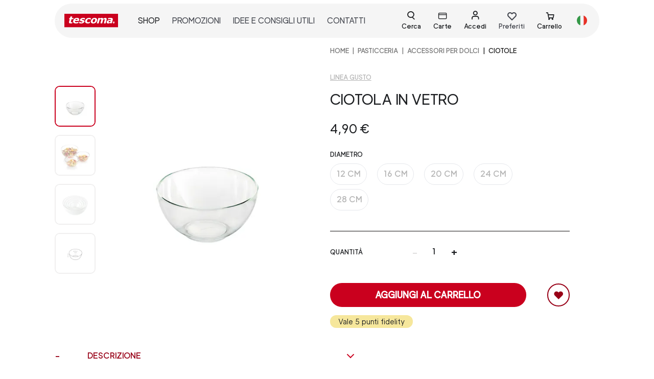

--- FILE ---
content_type: text/html; charset=utf-8
request_url: https://tescomaonline.com/prodotti/GI0/gi0-ciotola-in-vetro
body_size: 118182
content:
<!doctype html>
<html data-n-head-ssr dir="ltr" lang="it-IT" data-n-head="%7B%22dir%22:%7B%22ssr%22:%22ltr%22%7D,%22lang%22:%7B%22ssr%22:%22it-IT%22%7D%7D">
  <head >
    <title>Tescoma</title><meta data-n-head="ssr" charset="utf-8"><meta data-n-head="ssr" name="robots" content="index"><meta data-n-head="ssr" name="viewport" content="width=device-width, initial-scale=1"><meta data-n-head="ssr" data-hid="description" name="description" content="&gt; sylius theme"><meta data-n-head="ssr" name="generator" content="Vue Storefront 2"><meta data-n-head="ssr" data-hid="i18n-og" property="og:locale" content="it_IT"><meta data-n-head="ssr" data-hid="i18n-og-alt-en-US" property="og:locale:alternate" content="en_US"><link data-n-head="ssr" rel="icon" type="image/x-icon" href="/favicon.ico"><link data-n-head="ssr" data-hid="i18n-alt-it" rel="alternate" href="https://tescomaonline.com/prodotti/GI0/gi0-ciotola-in-vetro" hreflang="it"><link data-n-head="ssr" data-hid="i18n-alt-it-IT" rel="alternate" href="https://tescomaonline.com/prodotti/GI0/gi0-ciotola-in-vetro" hreflang="it-IT"><link data-n-head="ssr" data-hid="i18n-alt-en" rel="alternate" href="https://tescomaonline.com/en/products/GI0/gi0-glass-bowl" hreflang="en"><link data-n-head="ssr" data-hid="i18n-alt-en-US" rel="alternate" href="https://tescomaonline.com/en/products/GI0/gi0-glass-bowl" hreflang="en-US"><link data-n-head="ssr" data-hid="i18n-xd" rel="alternate" href="https://tescomaonline.com/prodotti/GI0/gi0-ciotola-in-vetro" hreflang="x-default"><link data-n-head="ssr" data-hid="i18n-can" rel="canonical" href="https://tescomaonline.com/prodotti/GI0/gi0-ciotola-in-vetro"><link rel="preload" href="/_nuxt/de7d175.modern.js" as="script"><link rel="preload" href="/_nuxt/273d31c.modern.js" as="script"><link rel="preload" href="/_nuxt/62f193b.modern.js" as="script"><link rel="preload" href="/_nuxt/2ef5977.modern.js" as="script"><link rel="preload" href="/_nuxt/8667830.modern.js" as="script"><link rel="preload" href="/_nuxt/bf7a468.modern.js" as="script"><link rel="preload" href="/_nuxt/ee22af7.modern.js" as="script"><link rel="preload" href="/_nuxt/3985f87.modern.js" as="script"><link rel="preload" href="/_nuxt/9eaeef2.modern.js" as="script"><link rel="preload" href="/_nuxt/d50859e.modern.js" as="script"><link rel="preload" href="/_nuxt/88c711f.modern.js" as="script"><link rel="preload" href="/_nuxt/f940f87.modern.js" as="script"><link rel="preload" href="/_nuxt/af134c4.modern.js" as="script"><link rel="preload" href="/_nuxt/db14755.modern.js" as="script"><link rel="preload" href="/_nuxt/c71b782.modern.js" as="script"><link rel="preload" href="/_nuxt/72d6953.modern.js" as="script"><link rel="preload" href="/_nuxt/98fc96a.modern.js" as="script"><link rel="preload" href="/_nuxt/06c5d30.modern.js" as="script"><link rel="preload" href="/_nuxt/0affc7e.modern.js" as="script"><link rel="preload" href="/_nuxt/6ffb5d9.modern.js" as="script"><link rel="preload" href="/_nuxt/81a2065.modern.js" as="script"><link rel="preload" href="/_nuxt/2774d93.modern.js" as="script"><link rel="preload" href="/_nuxt/4de668a.modern.js" as="script"><link rel="preload" href="/_nuxt/476a611.modern.js" as="script"><link rel="preload" href="/_nuxt/80900c3.modern.js" as="script"><link rel="preload" href="/_nuxt/1529f66.modern.js" as="script"><link rel="preload" href="/_nuxt/edd7ea8.modern.js" as="script"><link rel="preload" href="/_nuxt/3513eae.modern.js" as="script"><link rel="preload" href="/_nuxt/445246d.modern.js" as="script"><link rel="preload" href="/_nuxt/c76add1.modern.js" as="script"><link rel="preload" href="/_nuxt/5644905.modern.js" as="script"><link rel="preload" href="/_nuxt/80ec73e.modern.js" as="script"><link rel="preload" href="/_nuxt/a625a46.modern.js" as="script"><link rel="preload" href="/_nuxt/303a021.modern.js" as="script"><link rel="preload" href="/_nuxt/bf50d32.modern.js" as="script"><link rel="preload" href="/_nuxt/73258db.modern.js" as="script"><link rel="preload" href="/_nuxt/92b86de.modern.js" as="script"><link rel="preload" href="/_nuxt/137f9ee.modern.js" as="script"><link rel="preload" href="/_nuxt/75238d5.modern.js" as="script"><link rel="preload" href="/_nuxt/6837011.modern.js" as="script"><link rel="preload" href="/_nuxt/dad556a.modern.js" as="script"><link rel="preload" href="/_nuxt/251fce1.modern.js" as="script"><link rel="preload" href="/_nuxt/f008b09.modern.js" as="script"><link rel="preload" href="/_nuxt/ffb755e.modern.js" as="script"><link rel="preload" href="/_nuxt/7b8bc9c.modern.js" as="script"><link rel="preload" href="/_nuxt/6988c96.modern.js" as="script"><link rel="preload" href="/_nuxt/e92817d.modern.js" as="script"><link rel="preload" href="/_nuxt/3b9541a.modern.js" as="script"><link rel="preload" href="/_nuxt/4352f43.modern.js" as="script"><link rel="preload" href="/_nuxt/012327e.modern.js" as="script"><link rel="preload" href="/_nuxt/1db3da7.modern.js" as="script"><link rel="preload" href="/_nuxt/33663c0.modern.js" as="script"><link rel="preload" href="/_nuxt/52f24e6.modern.js" as="script"><link rel="preload" href="/_nuxt/ac4fd11.modern.js" as="script"><link rel="preload" href="/_nuxt/5c3c1ca.modern.js" as="script"><link rel="preload" href="/_nuxt/d93974d.modern.js" as="script"><link rel="preload" href="/_nuxt/9f1520f.modern.js" as="script"><link rel="preload" href="/_nuxt/1780533.modern.js" as="script"><link rel="preload" href="/_nuxt/993617b.modern.js" as="script"><link rel="preload" href="/_nuxt/224c744.modern.js" as="script"><link rel="preload" href="/_nuxt/48d8e14.modern.js" as="script"><link rel="preload" href="/_nuxt/edf1261.modern.js" as="script"><link rel="preload" href="/_nuxt/724df72.modern.js" as="script"><link rel="preload" href="/_nuxt/ba38b72.modern.js" as="script"><link rel="preload" href="/_nuxt/78e4ac3.modern.js" as="script"><link rel="preload" href="/_nuxt/3cf4e94.modern.js" as="script"><link rel="preload" href="/_nuxt/931baed.modern.js" as="script"><link rel="preload" href="/_nuxt/c5b36a7.modern.js" as="script"><link rel="preload" href="/_nuxt/f8d2e34.modern.js" as="script"><link rel="preload" href="/_nuxt/cd67240.modern.js" as="script"><link rel="preload" href="/_nuxt/c332d6f.modern.js" as="script"><link rel="preload" href="/_nuxt/513a484.modern.js" as="script"><link rel="preload" href="/_nuxt/e091853.modern.js" as="script"><link rel="preload" href="/_nuxt/4b1fa94.modern.js" as="script"><link rel="preload" href="/_nuxt/3dcffb4.modern.js" as="script"><link rel="preload" href="/_nuxt/58a3757.modern.js" as="script"><link rel="preload" href="/_nuxt/2747c5d.modern.js" as="script"><link rel="preload" href="/_nuxt/8265e05.modern.js" as="script"><link rel="preload" href="/_nuxt/269adf6.modern.js" as="script"><link rel="preload" href="/_nuxt/059bfc9.modern.js" as="script"><link rel="preload" href="/_nuxt/4547455.modern.js" as="script"><link rel="preload" href="/_nuxt/eb1d8bd.modern.js" as="script"><style data-vue-ssr-id="4a9b74a5:0 3612fd31:0 0378ed0a:0 6d8b5e03:0 5135a04a:0 1851a6f9:0 4921288e:0 0288f97c:0 6e13e657:0 58447894:0 7fd4b2bc:0 2baa7daa:0 4dc60c04:0 a839791c:0 5bd11cb9:0 668a2369:0 11359ad6:0 0fd0e22b:0 3b137f3a:0 c09e5a84:0 703de54e:0 448ee713:0 d7b76300:0 dec298a0:0 65505f58:0">.myclass{color:red;font-size:1rem}button[disabled]{color:#E0DFDF}.primary-btn.sf-button.is-disabled--button{background-color:#EFEFEF}.primary-btn.sf-button,.secondary-btn-bordered.sf-button,.secondary-btn.sf-button{text-decoration:none;border-radius:100vmax;padding:.8rem 1rem;font-size:1.1rem;min-width:12rem}.primary-btn.sf-button:active,.secondary-btn-bordered.sf-button:active,.secondary-btn.sf-button:active{text-decoration:none;--button-background:none --button-transition:none --button-text-decoration:none }.primary-btn.sf-button:hover,.secondary-btn-bordered.sf-button:hover,.secondary-btn.sf-button:hover{--button-box-shadow-opacity:0;--button-background:none }.sf-button.primary-btn{color:#fff;background-color:#CA001E}.sf-button.primary-btn-bordered.basic-button,.sf-button.primary-btn.basic-button{font-size:.8rem;min-width:auto;padding:.4rem .5rem}.primary-btn-bordered,.sf-button.primary-btn-bordered{border:2px solid #CA001E;color:#CA001E;background-color:#fff;border-radius:100vmax}.primary-btn-bordered:hover,.sf-button.primary-btn-bordered:hover{--button-box-shadow-opacity:0;--button-background:none}.sf-button.secondary-btn{background-color:#980017;color:#fff}.sf-button.secondary-btn:hover{background-color:#721528}.sf-button.primary-btn-bordered.is-disabled--button{background-color:#F5F5F5;border-color:#F5F5F5}.sf-button.secondary-btn-bordered{border:2px solid #980017;color:#980017;background-color:transparent}.sf-button.secondary-btn-bordered:active{background:#fff;transition:none;text-decoration:none}.sf-button.link-btn{color:#980017;text-transform:uppercase;border-bottom:1px solid #980017;padding:0;border-radius:0;background-color:transparent;font-family:"luxora-book","sans-serif"}.sf-button.link-btn:hover{--button-box-shadow-opacity:0;--button-background:none}.sf-input__password-button .sf-input__password-icon{display:block}.sf-input__password-icon:after{left:1%}.filter-btn,.filter-full-btn,.filter-full-remove{border-radius:100vmax;padding:.4rem .6rem;text-transform:uppercase;font-size:.8rem;line-height:.9rem;min-width:80px}.filter-btn,.filter-full-btn{color:#120E0E;border:1px solid #120E0E}.filter-full-btn{background-color:#120E0E;color:#fff}.filter-full-remove{color:#D0203B;border:1px solid #D0203B}.notifications .sf-button,.sf-header__search--bar .sf-button,.sf-input__password-button{min-width:auto}.sf-button.full-2xl-btn,.sf-button.full-lg-btn{width:100%}@media (min-width: 1024px){.sf-button.full-lg-btn{width:auto}}@media (min-width: 1536px){.sf-button.full-2xl-btn{width:auto}}.form__element{margin-bottom:1rem!important}#registerForm .sf-checkbox__label,#subscribeToNewsletterForm .sf-checkbox__label{font-size:.8em;font-family:luxora-bold,sans-serif}#registerForm .sf-checkbox.form__element,#subscribeToNewsletterForm .sf-checkbox.form__element{margin-bottom:.5rem!important}.form_error,.form_error *{font-size:.8rem}.custom-input.sf-input{margin-bottom:.5rem}.custom-input.sf-input .sf-input__password-icon:after{background:#980017}@media (min-width: 768px){.custom-input.sf-input{margin-bottom:1rem}}.custom-input.sf-input .sf-input__error-message{min-height:auto}.custom-input.sf-input .sf-input__label{left:10px;top:16px;font-size:14px;text-transform:uppercase;color:#363636;transform:none}.custom-input.sf-input input:-webkit-autofill~*,.custom-input.sf-input input:focus~.sf-input__label,.custom-input.sf-input input:placeholder-shown~.sf-input__label,.custom-input.sf-input textarea:-webkit-autofill~*,.custom-input.sf-input textarea:focus~.sf-input__label,.custom-input.sf-input textarea:placeholder-shown~.sf-input__label{top:8px;bottom:auto;font-size:11px;color:#4a4a4a}.custom-input.sf-input input{border:1px solid #767677;background-color:#fff;border-radius:5px;padding:16px 10px 0;font-size:16px;height:45px}.custom-input.sf-input input:focus{outline:2px solid rgba(0,0,0,.05)}.custom-input.sf-input textarea{border:1px solid #767677;background-color:#fff;border-radius:5px;padding:20px 10px 0;font-size:16px}.custom-input.sf-input textarea:focus{outline:2px solid rgba(0,0,0,.05)}.custom-input.sf-input textarea{resize:none;width:100%}.custom-input.sf-input input:focus{border:1px solid #000}.custom-input.sf-input.invalid input,.custom-input.sf-input.invalid textarea{border-color:#D0203B}.custom-input.sf-input.has-text .sf-input__label{top:8px;font-size:11px;color:#4a4a4a}.custom-input.date-input .sf-input__label{top:8px}.custom-input.sf-checkbox.has-error .sf-checkbox__checkmark{border-color:#D0203B}.custom-input.sf-checkbox .sf-checkbox__container{align-items:flex-start;flex-flow:row;padding:0}@media (min-width: 1024px){.custom-input.sf-checkbox .sf-checkbox__container{flex-flow:row}}.custom-input .sf-checkbox__checkmark.is-active{background-color:transparent;border-color:#000}.custom-input .sf-checkbox__checkmark.is-active .sf-icon-path path{fill:#000}.custom-input .sf-radio__checkmark{width:1rem;height:1rem;background-color:#fff;border:1px solid #E0DFDF}.custom-input .sf-checkbox__checkmark{width:1.2rem;height:1.2rem;border-radius:4px;border:1px solid #000;background-color:#fff}.custom-input .rif-checkbox{font-size:.9em;font-family:luxora-bold,sans-serif}.sf-radio.custom-input:hover .sf-radio__checkmark{border-color:#E0DFDF}.sf-radio.custom-input .sf-radio__checkmark.is-active{border-color:#E0DFDF;background-color:#980017;border-width:2px}.sf-radio.custom-input .sf-radio__container{padding:0!important;margin:0 0 .5rem}.sf-radio.custom-input.is-active{background-color:transparent}.error-autocomplete .sf-input input,.error-autocomplete .sf-input textarea{border-color:#D0203B}.error-autocomplete .sf-input__label{color:#D0203B}input[prepopulate=true]~.sf-input__label{--icon-color:var(--c-primary);--input-password-icon-background:var(--c-primary);--input-label-transform:var(--input-label-translate3d,translate3d(0,-200%,0));--input-label-color:var(--c-primary);--input-label-font-size:var(--font-size--xs);--input-bar-transform:scaleX(1);--input-error-message-color:var(--c-primary)}.sf-input__error-message *{font-size:.8rem}.qty-wrapper input[type=text]{width:4rem;text-align:center;padding:.2rem}.qty-wrapper button{font-size:1.4rem;cursor:pointer}.sf-range.custom-input .noUi-touch-area:hover{background-color:#980017;opacity:.5}.sf-range.custom-input .noUi-connect{background-color:#980017}.sf-range.custom-input .noUi-handle{width:20px;height:20px;border:1px solid #980017}.sf-range.custom-input .noUi-tooltip{bottom:-150%;font-family:"luxora-regular"}.filters__range.custom-input{width:95%;margin-left:auto;margin-right:auto}.sf-checkbox.privacy-checkbox .sf-checkbox__container{align-items:flex-start}.wrapper-autocomplete,.wrapper-autocomplete .form__element{width:100%}.sf-input__password-button{top:50%!important}.custom-radio{cursor:pointer}.custom-radio input[type=radio]{position:absolute;opacity:0}.custom-radio input[type=radio]:checked+.generic-option{color:#000;border-color:#000}.custom-radio input[type=radio]:checked+.color-option{color:#E0DFDF;border-color:#E0DFDF}.custom-radio .generic-option{color:#b5b5b5}.custom-radio .color-option{display:block;outline:2px solid;color:transparent}.color-option{border-radius:100vmax;width:1.2rem;height:1.2rem;outline:1px solid #b9b9b9}.fullmodal .sf-modal__container{width:100%;height:100vh;max-height:100%;background-color:#EFEFEF;z-index:50}#register-modal .sf-modal__bar,#register-modal .sf-modal__close{visibility:hidden}#register-modal .sf-modal__container{z-index:60!important}@media (min-width: 350px){#register-modal .sf-modal__content{padding:.5rem 1rem}}@media (min-width: 640px){#register-modal .sf-modal__content{padding:.5rem 1rem}}@media (min-width: 768px){#register-modal .sf-modal__content{padding:1.5rem}}@media (min-width: 1024px){#register-modal .sf-modal__content{padding:2rem}}@media (min-width: 1280px){#register-modal .sf-modal__content{padding:0}}html .sf-modal__container .desktop-only{display:block!important}.cart-preview .sf-modal__content{overflow-y:hidden}.cart-preview .sf-modal__container{width:100%;height:100vh;max-height:100%}.sf-modal.modal-shipping-method .sf-overlay{z-index:10}.sf-modal.modal-shipping-method .sf-modal__container{z-index:11}.sf-bar{display:none!important}.reset-password-modal .sf-bar.sf-modal__bar,.reset-password-modal .sf-modal__content,.reset-password-modal .sf-modal__overlay.sf-overlay{background-color:#EFEFEF}.reset-password-modal .sf-button--pure.sf-modal__close.desktop-only.sf-button{display:none!important}.reset-password-modal .sf-modal__content{border:1px solid #000}.sf-modal.modal-shipping-method .sf-modal__content{overflow:auto!important}.sf-modal.modal-shipping-method button.sf-modal__close{z-index:10}@media (min-width: 768px){.login-sidebar .sf-sidebar__aside{width:auto}}@media (min-width: 1024px){.login-sidebar .sf-sidebar__aside{width:30rem}}.login-sidebar .sf-sidebar__content{background-color:#EFEFEF}#login-sidebar .sf-overlay{z-index:55!important}#login-sidebar .sf-sidebar__aside{z-index:65!important}@media (min-width: 768px){.fidelity-sidebar .sf-sidebar__aside{width:auto}}@media (min-width: 1024px){.fidelity-sidebar .sf-sidebar__aside{width:50vw}}.fidelity-sidebar .sf-sidebar__content{background-color:#fff}@media (min-width: 768px){.fidelity-sidebar .sf-sidebar__content{margin-bottom:0;padding-left:4.5rem;padding-right:4.5rem}}.sf-sidebar__aside .sf-sidebar.navigation-sidebar .sf-sidebar__content{height:100%;background-color:#fff}.sf-sidebar__aside .sf-bar.smartphone-only{display:none}.sidebar-filters .sf-sidebar__aside{width:auto}@media (min-width: 1024px){.sidebar-filters .sf-sidebar__aside{width:40rem}}.sidebar-filters .sf-accordion-item__content{display:flex;flex-wrap:wrap}.sidebar-filters .sf-accordion-item__content .filters__item{min-width:150px}@media (min-width: 1024px){.sidebar-filters .sf-accordion-item__content .filters__item{width:auto;margin-right:1rem}}.sidebar-filters .sf-accordion-item__header.is-open{color:#980017}.sidebar-filters .filter-item-col .sf-accordion-item__content{display:block}#navigation-sidebar .sf-sidebar__content{padding:65px 0 90px}@media (min-width: 1024px){#navigation-sidebar .sf-sidebar__content{padding:120px 2rem 90px}}#navigation-sidebar .sf-sidebar__circle-icon{display:none}.navigation-sidebar-menu-item,.navigation-sidebar-menu-item-main{cursor:pointer;position:relative;text-transform:uppercase;font-size:.9rem;color:#120E0E;padding:1rem 0}@media (min-width: 1024px){.navigation-sidebar-menu-item,.navigation-sidebar-menu-item-main{padding:.5rem 0}}.navigation-sidebar-menu-item a{width:100%;display:flex;justify-content:space-between;align-items:center}.navigation-sidebar-menu-item-main:not(:last-child):after{position:absolute;content:"";width:100%;height:1px;background-color:#c1c1c1;bottom:0;left:0}.subcategory{top:65px;left:0;width:25rem;z-index:2;min-height:100vh;width:100%;border-left:0}@media (min-width: 1024px){.subcategory{left:400px;width:25rem;border-left:1px solid #EFEFEF;padding:120px 0 2rem}}.isActive{font-weight:900}@media (min-width: 1024px){.isActive{color:#D0203B}}summary{position:relative}summary::marker{content:none}summary:after,summary:before{content:"";width:.75em;height:0;border-bottom:2px solid;position:absolute;right:2rem;transform:translateY(-50%)}@media (min-width: 1024px){summary:after,summary:before{display:none}}summary:before{top:12px}summary:after{top:11px;transform:rotate(90deg);transform-origin:50% 50%}[open] summary:after{transform:rotate(0deg)}[open] summary h3{font-family:luxora-bold,sans-serif}@media (min-width: 1024px){summary h3{font-family:luxora-bold,sans-serif}}.search-modal .sf-bar{display:none}.search-modal .sf-mega-menu{height:auto}.search-modal .sf-modal__container{height:100%}@media (min-width: 1024px){.search-modal .sf-modal__container{width:100%;height:auto;transform:none;top:0;left:0}}.search-modal .sf-modal__content{min-height:100%;padding:100px 1rem 1rem}@media (min-width: 1024px){.search-modal .sf-modal__content{padding:100px 0 0}.search-modal .sf-mega-menu__content{padding:0}}.search-modal .search__wrapper-results{padding:1.5rem 1rem}.sf-mega-menu__content>img.block{margin:1rem auto}.top-header-search{z-index:999}.header__search .sf-input__wrapper{height:46px}.header__search .sf-search-bar{border-bottom:0}.header__search .sf-input__icon.sf-icon{right:20px}.header__search .sf-input input[type=search]{border:1px solid #120E0E;border-radius:26px;padding-left:1rem}input#search:focus-visible{outline:none}@media (min-width: 1024px){.top-search{height:auto;overflow-y:auto}}.top-search .sf-mega-menu-column__header{display:none!important}.top-search .sf-scrollable__content{max-height:100%;height:100%}.top-search .sf-mega-menu__menu{justify-content:center;max-width:100rem}.top-search .sf-mega-menu__menu>div{width:100%;max-width:100%}.top-search .search__wrapper-results{flex-wrap:wrap}@media (min-width: 1024px){.top-search .search__wrapper-results .sf-component-select__dropdown{top:auto;bottom:40px}}.top-search .sf-mega-menu-column__content{display:flex;justify-content:center;width:100%}.top-search .results--desktop{width:100%}.top-search .results-listing{justify-content:center;flex-direction:column}@media (min-width: 350px){.top-search .results-listing{flex-direction:column}}@media (min-width: 1024px){.top-search .results-listing{flex-direction:row}}.top-search .results-listing .result-card{margin:0 1rem}.search-inactive .sf-input__button.sf-button--pure.sf-button{cursor:pointer}.search-inactive .sf-icon-path path{fill:#120E0E!important}.search-inactive .sf-input__button.sf-button--pure.sf-button{cursor:default}.search-inactive .sf-icon-path path{fill:#c1c1c1!important}.custom-tab,.sf-tabs.custom-tab{border-radius:15px}@media (min-width: 640px){.custom-tab,.sf-tabs.custom-tab{border:0;padding:1rem}}@media (min-width: 768px){.custom-tab,.sf-tabs.custom-tab{border:2px solid #120E0E;padding:1rem 3rem}}.custom-tab .sf-tabs__title,.sf-tabs.custom-tab .sf-tabs__title{text-transform:uppercase;border-radius:0;font-size:.9rem;margin-right:.5rem}@media (min-width: 1024px){.custom-tab .sf-tabs__title,.sf-tabs.custom-tab .sf-tabs__title{font-size:1.25rem;margin-right:1.2rem}}.custom-tab .sf-tabs__title.is-active,.sf-tabs.custom-tab .sf-tabs__title.is-active{border-bottom:1px solid #120E0E;color:#120E0E;font-family:"luxora-medium","sans-serif"}.custom-tab .sf-tabs__title.is-active+.sf-tabs__content,.sf-tabs.custom-tab .sf-tabs__title.is-active+.sf-tabs__content{--tabs-content-border-width:2px 0 0 0}.custom-tab .sf-tabs__chevron,.sf-tabs.custom-tab .sf-tabs__chevron{display:none}.custom-tab .sf-tabs__content__tab,.sf-tabs.custom-tab .sf-tabs__content__tab{padding-top:1.5rem}@media (min-width: 1024px){.custom-tab .sf-tabs__content__tab,.sf-tabs.custom-tab .sf-tabs__content__tab{padding-top:2.5rem}}.sf-tabs.any-title-tab,.sf-tabs.custom-tab{--tabs-title-z-index:1;--tabs-content-order:1;--tabs-title-flex:0 0 auto;--tabs-title-margin:0 var(--spacer-lg) -2px 0;--tabs-title-padding:var(--spacer-xs) 0;--tabs-title-color:var(--c-text-muted);--tabs-title-font-size:var(--h4-font-size);--tabs-content-tab-padding:var(--spacer-xl) 0}.sf-tabs__tab.any-title-tab .sf-tabs__content{border:none}.sf-tabs__tab.any-title-tab .sf-tabs__chevron{display:none}.sf-tabs__tab.any-title-tab .sf-tabs__content__tab{padding:0}.sf-breadcrumbs__breadcrumb.current{text-transform:uppercase;font-family:"luxora-bold"}.breadcrumbs.breadcrums-category,.breadcrumbs.breadcrums-product{margin-bottom:0}@media (min-width: 1024px){.breadcrumbs.breadcrums-category,.breadcrumbs.breadcrums-product{margin-bottom:2rem}}.breadcrumbs.breadcrums-category .breadcrum:not(:first-child):before,.breadcrumbs.breadcrums-product .breadcrum:not(:first-child):before{padding:0 .4rem;content:"|"}.breadcrumbs.breadcrums-product .breadcrum{font-size:.65rem}@media (min-width: 1024px){.breadcrumbs.breadcrums-product .breadcrum{font-size:.8rem}}.breadcrumbs.breadcrums-category .breadcrum{font-size:.8rem}@media (min-width: 1024px){.breadcrumbs.breadcrums-category .breadcrum{font-size:1rem}}.is-open.sf-accordion-item__header .sf-chevron__bar:after{background:#CA001E!important}.sf-accordion-item__content{border:hidden!important}.sf-overlay{z-index:40!important}.sf-component-select__dropdown,.sf-modal__container.sf-modal__container,.sf-sidebar__aside.sf-sidebar__aside{z-index:50!important}.sf-modal__content,.sf-sidebar__content{overflow:scroll!important;position:relative!important}#checkout .smartphone-only{display:none}.filter-item{border-bottom:1px solid #120E0E}.filter-item .sf-button{text-transform:uppercase;font-size:1rem;padding-left:0;padding-right:0}@media (min-width: 1024px){.filter-item .sf-button{padding-top:1rem;padding-bottom:1rem}}#filters .filter-btn,#filters .filter-full-btn{padding:1rem}#filters .filters__item{border-bottom:hidden}#filters .sf-range{margin-top:1rem}#filters .sf-accordion-item__content{padding-left:1rem;padding-right:1rem;padding-top:0}@media screen and (max-width:992px){#filters .sf-checkbox__container{display:block}#filters .sf-checkbox__checkmark,#filters .sf-filter__label{display:inline-block;vertical-align:top}}#filters .custom-input .sf-checkbox__checkmark.is-active .sf-icon-path path{fill:#fff}#filters .custom-input .sf-checkbox__checkmark.is-active{background-color:#980017;border-color:#980017}.coupon-cart{border-bottom:1px solid #120E0E;padding:.4rem 0}.coupon-cart .sf-button.sf-accordion-item__header{text-transform:uppercase;font-size:.9rem}.sf-accordion-item .sf-button{border:hidden}.sf-accordion.product-accordion .sf-accordion-item__content{padding-top:0;border:hidden}.sf-accordion.product-accordion .sf-accordion-item{position:relative}.sf-accordion.product-accordion .sf-accordion-item__header{margin-left:4rem;padding:1rem 0}.sf-accordion.product-accordion .sf-accordion-item__header:after{position:absolute;content:"+";font-size:1.2rem;left:-4rem;top:.8rem}.sf-accordion.product-accordion .sf-accordion-item__header.is-open{color:#980017}.sf-accordion.product-accordion .sf-accordion-item__header.is-open:after{content:"-";color:#980017}.sf-accordion.custom-accordion .sf-accordion-item__header.is-open,.sf-accordion.custom-accordion .sf-accordion-item__header.is-open:after{color:#980017}.sf-accordion.cart-mobile-accordion .sf-accordion-item{padding:.2rem 0}.sf-accordion.cart-mobile-accordion .sf-accordion-item .sf-button--pure{padding:.2rem .5rem}.filter-item:last-child{border-bottom:hidden}.sf-mega-menu.mega-menu.lang-menu{background-color:transparent}.sf-mega-menu.mega-menu.lang-menu .sf-mega-menu__content{height:auto!important}.sf-mega-menu.mega-menu.lang-menu .sf-mega-menu__menu{background-color:transparent}.custom-select.sf-component-select.sf-component-select--no-chevron .sf-chevron,.round-select-two.sf-component-select--no-chevron .sf-chevron,.round-select.sf-component-select--no-chevron .sf-chevron,.sf-component-select.custom-select .sf-chevron,.sf-mega-menu.mega-menu.lang-menu .sf-bar.sf-mega-menu__bar{display:none}.sf-component-select.custom-select{height:55px;padding-bottom:0}@media (min-width: 1024px){.sf-component-select.custom-select{height:62px}}.custom-select.sf-component-select.is-invalid .sf-component-select__selected{border-color:#D0203B}.sf-component-select.custom-select .sf-component-select__selected{border:1px solid #767677;border-radius:5px;padding:.8rem .5rem .4rem;min-height:45px;font-size:16px;background-color:#fff}.sf-component-select.custom-select .sf-component-select__label{top:50%;left:.5rem;font-size:16px;text-transform:uppercase}.sf-component-select.custom-select:after{position:absolute;font-family:"icomoon";content:"";font-size:1.1rem;right:2%;top:10%}.sf-component-select.custom-select.is-selected .sf-component-select__label{top:55%;font-size:10px}.round-select.sf-component-select{border:1px solid #a2a2a2;border-radius:15px;position:relative;height:28px;width:48px}.round-select.sf-component-select .sf-component-select__selected{height:28px;min-height:28px;width:48px;padding:0 0 0 .5rem}.round-select.sf-component-select .sf-component-select__selected:after{position:absolute;font-family:"icomoon";content:"";font-size:1rem;top:20%;right:2%}.round-select.sf-component-select .sf-component-select-option{font-size:.9rem}.round-select-two.sf-component-select,.round-select-two.sf-component-select.is-disabled{border:1px solid #a2a2a2;border-radius:15px;position:relative;height:28px;min-width:auto;width:-moz-fit-content;width:fit-content}.round-select-two.sf-component-select.is-disabled .sf-component-select__label,.round-select-two.sf-component-select .sf-component-select__label{top:40%;color:#120E0E}.round-select-two.sf-component-select.is-disabled .sf-component-select__selected,.round-select-two.sf-component-select .sf-component-select__selected{height:28px;min-height:28px;min-width:auto;width:-moz-fit-content;width:fit-content;padding:0 1.2rem 0 .4rem}.round-select-two.sf-component-select.is-disabled .sf-component-select__selected:after,.round-select-two.sf-component-select .sf-component-select__selected:after{position:absolute;font-family:"icomoon";content:"";font-size:1rem;top:20%;right:5%}.round-select-two.sf-component-select.is-disabled .sf-component-select-option,.round-select-two.sf-component-select .sf-component-select-option{font-size:.9rem}.round-select-two.sf-component-select.round-option-color{min-width:55px}.round-select-two.sf-component-select.round-option-color .sf-component-select__selected{padding-left:0;padding-right:0;min-width:55px}.round-select-two.sf-component-select.is-disabled .sf-component-select__selected{color:#120E0E}.round-select-two.sf-component-select.is-disabled .sf-component-select__selected:after{display:none}.round-option .sf-component-select__dropdown,.round-option .sf-component-select__options{border-radius:10px}.round-option .sf-component-select__options span{display:block;margin:auto}.round-option .sf-component-select__options li:first-child{border-top-left-radius:10px;border-top-right-radius:10px}.round-option .sf-component-select__options li:last-child{border-bottom-left-radius:10px;border-bottom-right-radius:10px}.custom-select-two .sf-component-select__selected{border:1px solid #E0DFDF;border-radius:5px;padding:.5rem .5rem .4rem;height:5rem;background-color:#fff}.custom-select-two .sf-component-select__label{top:40%;left:.5rem}.custom-select-two:after{position:absolute;font-family:"icomoon";content:"";font-size:1.1rem;right:2%;top:10%}.custom-select-tall .sf-component-select__selected{height:8.5rem}.custom-select-tall .sf-component-select__label{top:23%}#cart{position:absolute;top:0;right:0;z-index:999}#cart .sf-sidebar__content{padding-bottom:8rem;padding-top:45px}@media (min-width: 1024px){#cart .sf-sidebar__content{padding-bottom:0}}.cart-sidebar{overflow:inherit}.content-nav{padding-top:1rem;padding-bottom:8rem}.sf-sidebar__aside .cart-heading{position:fixed;width:100%;background-color:#fff;z-index:40;top:0;right:0;overflow:scroll}@media (min-width: 1024px){.sf-sidebar__aside .cart-heading{width:35rem}}.sf-sidebar{position:relative;overflow:auto}.sf-sidebar.cart-sidebar .sf-sidebar__bottom{margin-bottom:5rem}@media (min-width: 1024px){.sf-sidebar.cart-sidebar .sf-sidebar__bottom{margin-bottom:0}}.sf-sidebar.cart-sidebar .sf-sidebar__content{padding:0}.sf-sidebar.cart-sidebar .sf-sidebar__circle-icon{display:none}@media (min-width: 1024px){.sf-sidebar.cart-sidebar .sf-sidebar__aside{width:35rem}}.sf-sidebar.cart-sidebar .cart-heading{padding:.5rem 1.2rem;box-shadow:0 3px 6px rgba(0,0,0,.1607843137254902)}.sf-sidebar.cart-sidebar .cart-heading p{font-size:1rem}.sf-sidebar.cart-sidebar .cart-heading p span{background-color:#FBF5D2;display:inline-block;width:1.2rem;height:1.2rem;border-radius:100vmax;text-align:center}.product-item{position:relative}.product-item:after{position:absolute;content:"";width:100%;height:1px;left:0;bottom:-10%;background-color:#a2a2a2}.product-item .product-name,.product-item .product-price{font-size:1rem;line-height:1.4rem}.product-item .product-image,.product-item .product-image img{border-radius:10px;margin-right:.5rem}.product-item .product-options,.product-item .product-remove{font-size:.8rem;line-height:1rem;color:#a2a2a2}.product-item .product-remove{text-decoration:underline;cursor:pointer}.qty-wrapper-card input[type=text]{width:2rem;text-align:center}.qty-wrapper-card button{padding:0 .4rem}.loadingLayer{position:fixed;width:100%;height:100%;top:0;left:0;background-color:rgba(0,0,0,.36);z-index:9999;display:grid;place-items:center}.custom-badge.sf-badge{position:absolute;display:grid;place-items:center;font-size:.6rem;top:-8%;right:0;background-color:#FBF5D2;border-radius:100vmax;width:1.1rem;height:1.1rem;padding:0;color:#000}.sf-gallery.gallery-custom{flex:0;margin-top:15%}.sf-gallery.gallery-custom .sf-gallery__stage{margin-left:0}@media (min-width: 1536px){.sf-gallery.gallery-custom .sf-gallery__stage{margin-left:12%}}.sf-gallery.gallery-custom .glide__slide--active .sf-image-loaded,.sf-gallery.gallery-custom .glide__track{height:422px}.sf-gallery.gallery-custom .sf-gallery__thumbs{justify-content:flex-start;max-height:400px;max-width:80px;overflow:auto}@media (min-width: 1536px){.sf-gallery.gallery-custom .sf-gallery__thumbs{max-width:120px}}.sf-gallery.gallery-custom .sf-gallery__thumbs::-webkit-scrollbar{width:4px;height:20px}.sf-gallery.gallery-custom .sf-gallery__thumbs::-webkit-scrollbar-thumb{background:#c1c1c1}.sf-gallery.gallery-custom .sf-gallery__thumbs::-webkit-scrollbar-track{background:#dedede}.sf-gallery.gallery-custom .sf-gallery__thumbs{scrollbar-face-color:#c1c1c1;scrollbar-track-color:#dedede}.sf-gallery.gallery-custom .sf-gallery__thumbs .sf-button{justify-content:flex-start;padding:0;margin-bottom:1rem;max-height:80px}.sf-gallery.gallery-custom .sf-gallery__thumbs .sf-gallery__thumb{width:80px!important;height:80px!important;border-radius:10px;border:2px solid #E0DFDF}.sf-gallery.gallery-custom .sf-gallery__thumbs .sf-gallery__item--selected .sf-gallery__thumb{border:2px solid #CA001E}.sf-carousel.carousel-line-product .sf-carousel__controls{position:relative}.sf-carousel.carousel-line-product .sf-carousel__wrapper{margin-left:0;max-width:85%;height:14rem}.sf-carousel.carousel-line-product .sf-arrow:hover{--button-box-shadow-opacity:0}.sf-carousel.carousel-line-product .sf-arrow[data-testid=carousel-prev-button]{position:absolute;left:-5%;top:-2rem;--icon-color:#CA001E;display:none}.sf-carousel.carousel-line-product .sf-arrow--right{position:absolute;right:5%;top:-120%;--icon-color:#CA001E}.sf-carousel.category-blog-carousel .sf-carousel__controls,.sf-carousel.slider-home .sf-carousel__controls{pointer-events:none}.sf-carousel.category-blog-carousel .sf-carousel__controls button,.sf-carousel.slider-home .sf-carousel__controls button{pointer-events:all}.sf-carousel.category-blog-carousel .glide__slide,.sf-carousel.slider-home .glide__slide{display:block}@media (min-width: 1024px){.sf-carousel.category-blog-carousel .glide__slide,.sf-carousel.slider-home .glide__slide{display:flex}}.sf-carousel.category-blog-carousel .sf-carousel__wrapper,.sf-carousel.slider-home .sf-carousel__wrapper{max-width:100%}.sf-carousel.category-blog-carousel .sf-carousel__controls,.sf-carousel.slider-home .sf-carousel__controls{z-index:5;display:flex!important;justify-content:space-between!important}.sf-carousel.category-blog-carousel .video-wrapper,.sf-carousel.category-blog-carousel img,.sf-carousel.slider-home .video-wrapper,.sf-carousel.slider-home img{border-radius:10px;margin:0 auto}@media (min-width: 768px){.sf-carousel.category-blog-carousel .video-wrapper,.sf-carousel.category-blog-carousel img,.sf-carousel.slider-home .video-wrapper,.sf-carousel.slider-home img{border-radius:20px}}.sf-carousel.category-blog-carousel svg path,.sf-carousel.slider-home svg path{fill:#CA001E}.sf-carousel.category-blog-carousel .sf-arrow:hover,.sf-carousel.slider-home .sf-arrow:hover{--button-background:transparent;--icon-color:transparent;--button-box-shadow-opacity:0}.sf-carousel.custom-carousel .glide__bullets{display:flex;justify-content:center;gap:.5rem}.sf-carousel.custom-carousel .glide__bullets .glide__bullet{width:10px;height:10px;border-radius:100vmax;background-color:#fff;border:1px solid #a2a2a2}.sf-carousel.custom-carousel .glide__bullets .glide__bullet.glide__bullet--active{background-color:#a2a2a2}.sf-carousel.carousel-product img{margin:0 auto}.carousel-option-filter.sf-carousel .glide__slide{width:-moz-fit-content!important;width:fit-content!important}.carousel-option-filter.sf-carousel .glide__slide>*{flex:auto}.custom-carousel-component.sf-carousel .icon-right-arrow-slider-carousel{right:0}.sf-carousel.category-blog-carousel .sf-button:active,.sf-carousel.slider-home .sf-button:active{--button-text-decoration:none }.sf-carousel.category-blog-carousel .sf-arrow .sf-arrow__icon,.sf-carousel.slider-home .sf-arrow .sf-arrow__icon{display:none}.sf-carousel.category-blog-carousel .sf-arrow:after,.sf-carousel.slider-home .sf-arrow:after{font-family:"icomoon";color:#CA001E}.sf-carousel.category-blog-carousel .sf-arrow[data-testid=carousel-prev-button]:after,.sf-carousel.slider-home .sf-arrow[data-testid=carousel-prev-button]:after{content:""}.sf-carousel.category-blog-carousel .sf-arrow[data-testid=carousel-next-button]:after,.sf-carousel.slider-home .sf-arrow[data-testid=carousel-next-button]:after{content:""}.sf-carousel.category-blog-carousel .glide__bullets,.sf-carousel.slider-home .glide__bullets{display:flex;gap:.5rem;bottom:auto;top:50%;left:50%;transform:translate(-50%,-50%);position:absolute}@media (min-width: 1024px){.sf-carousel.category-blog-carousel .glide__bullets,.sf-carousel.slider-home .glide__bullets{bottom:5%;top:auto}}.sf-carousel.category-blog-carousel .glide__bullets .glide__bullet,.sf-carousel.slider-home .glide__bullets .glide__bullet{width:10px;height:10px;border-radius:100vmax;background-color:#fff;border:1px solid #980017}@media (min-width: 1024px){.sf-carousel.category-blog-carousel .glide__bullets .glide__bullet,.sf-carousel.slider-home .glide__bullets .glide__bullet{width:12px;height:12px}}.sf-carousel.category-blog-carousel .glide__bullets .glide__bullet.glide__bullet--active,.sf-carousel.slider-home .glide__bullets .glide__bullet.glide__bullet--active{background-color:#980017}.sf-carousel.slider-home .sf-carousel__controls{top:40%}@media (min-width: 1024px){.sf-carousel.slider-home .sf-carousel__controls{top:50%}}.sf-carousel.slider-home .sf-arrow{--button-background:transparent;background-color:#F9F9F5;border-radius:5px}.sf-carousel.slider-home .sf-arrow:after{font-size:1.8rem}.sf-carousel.slider-home .sf-arrow[data-testid=carousel-prev-button]{left:4%}@media (min-width: 1024px){.sf-carousel.slider-home .sf-arrow[data-testid=carousel-prev-button]{left:1%}}.sf-carousel.slider-home .sf-arrow[data-testid=carousel-next-button]{right:4%}@media (min-width: 1024px){.sf-carousel.slider-home .sf-arrow[data-testid=carousel-next-button]{right:1%}}.sf-carousel.category-blog-carousel .sf-arrow[data-testid=carousel-prev-button]{left:1%}.sf-carousel.category-blog-carousel .sf-arrow[data-testid=carousel-next-button]{right:1%}.sf-carousel.category-blog-carousel .sf-carousel-item{padding:0}.sf-carousel.category-blog-carousel .sf-carousel__controls{bottom:0}.sf-carousel.category-blog-carousel .sf-arrow{padding:0;height:auto;width:auto}.sf-carousel.category-blog-carousel .sf-arrow:after{font-size:1rem}.products-pagination{display:flex;justify-content:center;margin:var(--spacer-xl) 0 0 0}.sf-address-picker.wrapper-giftcard{border-radius:1rem}.sf-address-picker.wrapper-giftcard .sf-address{width:100%;border:none}.sf-address-picker.wrapper-giftcard .sf-radio__content{margin:0}.sf-address-picker.wrapper-giftcard .sf-address__icon-container{background:#fff;top:.4rem;right:.4rem}@media (min-width: 768px){.sf-address-picker.wrapper-giftcard .sf-address__icon-container{top:1rem;right:1rem}}.sf-address-picker.wrapper-giftcard .sf-address.is-active .sf-address__icon-container{background:#980017;outline:1px solid #980017}.round-image .sf-image{border-radius:20px}.label-card,.label-product-card{background-color:#FFE241;border-radius:100vmax;text-transform:uppercase}.label-card{position:absolute;top:2%;left:2%;z-index:2;color:#980017!important;padding:.2rem .8rem;font-size:.8rem}.label-product-card{padding:.3rem .6rem;font-size:.7rem;line-height:.7rem}.product-price{font-size:.83rem;line-height:1.1rem}@media (min-width: 1024px){.product-price{font-size:1.1rem}}.fidelity-price{font-size:.9rem;color:#CA001E}@media (min-width: 1024px){.fidelity-price{font-size:1rem;line-height:1.1rem}}.product-list-centered .product-card{width:22%}.wrapper-attributes-text div{padding:.8rem .4rem}.wrapper-attributes-text div:nth-child(odd){background-color:#F5F5F5}.container-right{max-width:100%;padding:0 0 0 1rem}.container-right .storyblok_page_hero_titles{padding-right:1rem}@media (min-width: 1024px){.container-right{padding:0 0 0 2rem}}@media (min-width: 1280px){.container-right{padding:0 0 0 8.3333333333vw}}@media (min-width: 768px){.about-page{margin-top:2rem}}.about-page .storyblok_page_hero_titles h1{color:#980017}@media (min-width: 1280px){.about-page .storyblok_page_hero_titles h1{margin-top:2rem}}.about-page .storyblok_page_hero_image img{border-top-left-radius:20px;border-bottom-left-radius:20px;width:100%}.about-page .storyblok_grid_column,.about-page .storyblok_grid_column .storyblok_page_hero_image{width:100%}@media (min-width: 768px){.about-page .storyblok_grid_column .storyblok_page_hero_image,.about-page .storyblok_grid_column .storyblok_page_hero_titles{width:50%}.about-page .storyblok_grid_column .storyblok_page_hero_image{order:2}.about-page .storyblok_grid_column .storyblok_page_hero_titles{order:1}}@media (min-width: 1280px){.about-page .storyblok_grid_column .storyblok_page_hero_image{width:70%;padding-left:4rem}.about-page .storyblok_grid_column .storyblok_page_hero_titles{width:30%}}.about-page .storyblok_summary li{border-right:hidden!important;color:#080202!important}@media (min-width: 768px){.about-page .storyblok_summary li{margin-right:2rem!important}}.about-page .storyblok_summary li:first-child a{border-bottom:1px solid #080202}.about-page .about{background-color:#f6f6f6;padding:1rem;margin-bottom:1.5rem}.about-page .about h3{font-size:22px;line-height:28px;margin-bottom:1rem}.about-page .about .storyblok_blok:nth-child(2){margin-top:3rem}@media (min-width: 768px){.about-page .about{width:90%;border-top-right-radius:20px;border-bottom-right-radius:20px;padding-right:2rem}.about-page .about .storyblok_grid_column{width:48%}}@media (min-width: 1024px){.about-page .about{padding-left:2rem}}@media (min-width: 1280px){.about-page .about{width:80%;padding-left:8.3333333333vw}.about-page .about .storyblok_grid_column:first-child{width:60%}.about-page .about .storyblok_grid_column:nth-child(2){width:30%}}.about-page .quality{margin-bottom:1.5rem}.about-page .quality img.rounded-md{border-top-left-radius:0;border-bottom-left-radius:0;width:calc(100% - 1rem)}.about-page .quality .storyblok_feature_text{padding:0 1rem}.about-page .quality h3{font-size:22px;line-height:28px;margin-bottom:1rem}@media (min-width: 768px){.about-page .quality .storyblok_grid_column{width:48%}}@media (min-width: 1280px){.about-page .quality{margin-top:6rem}}.about-page .test-product{max-width:1200px;margin:0 auto;padding:0 1rem}@media (min-width: 768px){.about-page .test-product{padding:0 5rem}}.about-page .test-product h3{font-size:22px;line-height:28px;margin-bottom:1rem}.about-page .test-product>.storyblok_grid_column{width:100%}@media (min-width: 768px){.about-page .test-product .storyblok_wrapper .storyblok_grid_column{width:48%}}.about-page .test-product .storyblok_wrapper .storyblok_grid_column:first-child{order:2}@media (min-width: 768px){.about-page .test-product .storyblok_wrapper .storyblok_grid_column:first-child{order:1}}.about-page .test-product .storyblok_wrapper .storyblok_grid_column:nth-child(2){order:1}@media (min-width: 768px){.about-page .test-product .storyblok_wrapper .storyblok_grid_column:nth-child(2){order:2}}.about-page .certification{background-color:#f6f6f6;padding:1rem;margin-bottom:1.5rem;align-items:center}.about-page .certification h3{font-size:22px;line-height:28px;margin-bottom:1rem}.about-page .certification img{width:75%;border-radius:0;margin:0 auto}.about-page .certification .storyblok_grid{align-items:center}@media (min-width: 768px){.about-page .certification #SbComponent--ab78db1e-f32c-4fe0-b12c-dbff580e7112{width:40%}.about-page .certification #SbComponent--ab78db1e-f32c-4fe0-b12c-dbff580e7112 .storyblok_feature_text{width:100%}.about-page .certification #SbComponent--27e0ab8d-1fe1-4482-99f4-27a2f7c801b6,.about-page .certification #SbComponent--a8b33c6f-7a53-400b-974b-76a751407e66{width:25%}.about-page .certification #SbComponent--27e0ab8d-1fe1-4482-99f4-27a2f7c801b6 img,.about-page .certification #SbComponent--a8b33c6f-7a53-400b-974b-76a751407e66 img{width:100%}.about-page .certification{width:90%;border-top-right-radius:20px;border-bottom-right-radius:20px;padding-right:2rem;padding-top:4rem;padding-bottom:3.5rem}}@media (min-width: 1280px){.about-page .certification{width:80%;padding-left:8.3333333333vw}}.about-page #SbComponent--aefe4b6f-3110-4ee3-a0b0-66cd8eefb6d8 h2{text-align:center;font-size:22px;text-transform:uppercase}@media (min-width: 768px){.about-page #SbComponent--aefe4b6f-3110-4ee3-a0b0-66cd8eefb6d8 h2{font-size:30px;margin-top:4rem;margin-bottom:1rem}}.display-none{display:none}.sf-input{position:relative;box-sizing:border-box;width:var(--input-width);height:var(--input-height);min-height:var(--input-height,calc(var(--spacer-base) + var(--spacer-2xs) + var(--input-label-font-size, var(--font-size--lg))))}.sf-input__label{position:absolute;display:var(--input-label-display);top:50%;top:var(--input-label-top,50%);left:var(--input-label-left);padding:var(--input-label-padding);text-transform:underline;background:var(--input-label-background);transform:translate3d(0,-50%,0);transform:var(--input-label-transform,translate3d(0,-50%,0));transition:transform .15s linear,font-size .15s linear;transition:var(--input-label-transition,transform .15s linear,font-size .15s linear);font:var(--input-label-font,var(--input-label-font-weight,var(--font-weight--normal)) var(--input-label-font-size,var(--font-size--lg))/1 "luxora-regular",serif );font:var(--input-label-font,var(--input-label-font-weight,var(--font-weight--normal)) var(--input-label-font-size,var(--font-size--lg))/var(--input-label-font-line-height,1) var(--input-label-font-family,var(--font-family--secondary)))}.sf-input__label,.sf-input__label:after{color:var(--input-label-color,var(--c-link))}.sf-input__label:after{content:var(--input-label-required)}.sf-input__bar{position:relative;display:block;display:var(--input-bar-display,block)}.sf-input__bar:after,.sf-input__bar:before{position:absolute;bottom:0;width:100%;width:var(--input-bar-width,100%);height:1px;background:var(--input-bar-background,var(--c-primary));transform:scale3d(0,1,1);transform:var(--input-bar-transform,scale3d(0,1,1));transition:transform .15s linear;content:""}.sf-input__error-message{color:var(--input-error-message-color,var(--c-danger));min-height:calc(var(--font-size--xs)*1.2);font:var(--input-error-message-font,var(--input-error-message-font-weight,var(--font-weight--medium)) var(--input-error-message-font-size,var(--font-size--xs))/1.2 "luxora-regular",serif );font:var(--input-error-message-font,var(--input-error-message-font-weight,var(--font-weight--medium)) var(--input-error-message-font-size,var(--font-size--xs))/var(--input-error-message-font-line-height,1.2) var(--input-error-message-font-family,var(--font-family--secondary)))}.sf-input__wrapper,.sf-input textarea{border-radius:0;width:100%;height:100%;-webkit-appearance:none;-moz-appearance:none;appearance:none}.sf-input__wrapper{display:flex;position:relative;margin:var(--input-margin,0 0 var(--spacer-xs) 0)}.sf-input textarea{display:block;box-sizing:border-box;padding:var(--input-padding,var(--spacer-sm) 0 var(--spacer-xs) 0);border:var(--input-border,solid var(--input-border-color,var(--c-link)));border:var(--input-border,var(--input-border-style,solid) var(--input-border-color,var(--c-link)));border-width:0 0 1px 0;border-width:var(--input-border-width,0 0 1px 0);background:var(--input-background);color:var(--input-color,var(--c-text));font:var(--input-font,var(--input-font-weight,var(--font-weight--normal)) var(--input-font-size,var(--font-size--lg))/1 "luxora-regular",serif );font:var(--input-font,var(--input-font-weight,var(--font-weight--normal)) var(--input-font-size,var(--font-size--lg))/var(--input-font-line-height,1) var(--input-font-family,var(--font-family--secondary)));text-align:var(--input-text-align)}.sf-input textarea:-webkit-autofill:focus~*,.sf-input textarea:-webkit-autofill:hover~*,.sf-input textarea:-webkit-autofill~*,.sf-input textarea:focus~*,.sf-input textarea:placeholder-shown~*{--icon-color:var(--c-primary);--input-password-icon-background:var(--c-primary);--input-label-transform:var(--input-label-translate3d,translate3d(0,-200%,0));--input-label-color:var(--c-primary);--input-label-font-size:var(--font-size--xs);--input-bar-transform:scaleX(1);--input-error-message-color:var(--c-primary)}.sf-input textarea:required~*{--input-label-required:" *"}.sf-input textarea:disabled{--input-border-color:var(--c-text-disabled);--input-color:var(--c-text-disabled);-webkit-text-fill-color:var(--c-text-disabled)}.sf-input textarea:disabled~*{--icon-color:var(--text-disabled);--input-label-color:var(--c-text-disabled)}.sf-input textarea[type=number]{-moz-appearance:textfield}.sf-input textarea[type=number]::-webkit-inner-spin-button,.sf-input textarea[type=number]::-webkit-outer-spin-button{-webkit-appearance:none;margin:0}.sf-input textarea[type=search]{-webkit-appearance:none}.sf-input__password-button{--icon-size:12px;--button-padding:0;--button-background:transparent;position:absolute;top:50%;top:var(--input-icon-top,50%);right:var(--input-icon-right,var(--spacer-xs));transform:translate3d(0,-50%,0)}.sf-input__password-button:hover{--button-background:transparent;--button-box-shadow:none}.sf-input__icon{position:absolute;position:var(--icon-position,absolute);top:50%;right:0;transform:translate3d(0,-50%,0)}.sf-input__password-icon{position:relative}.sf-input__password-icon.hidden{--input-password-icon-scaleX:1}.sf-input__password-icon:after{position:absolute;top:50%;width:100%;height:1px;background:var(--input-password-icon-background,var(--c-black));transform:translate3d(0,-50%,0) rotate(45deg) scaleX(0);transform:translate3d(0,-50%,0) rotate(45deg) scaleX(var(--input-password-icon-scaleX,0));transition:transform .15s linear;content:""}.sf-input.invalid,.sf-input.invalid textarea:focus~*{--input-label-color:var(--c-danger)}.sf-input.invalid textarea:focus~*{--input-bar-background:var(--c-danger)}.sf-input.has-text,.sf-input input[type=date]~*,.sf-input input[type=file]~*,.sf-input input[type=image]~*,.sf-input input[type=time]~*{--input-label-font-size:var(--font-size--xs);--input-label-transform:var(--input-label-translate3d,translate3d(0,-200%,0))}.sf-input--filled{--input-background:var(--c-light);--input-font-size:var(--font-size--xs);--input-padding:var(--spacer-xs);--input-label-left:var(--spacer-xs);--input-label-font-size:var(--font-size--xs);--input-label-color:var(--c-secondary-variant);--input-border:none}.sf-input--filled.has-text{--input-label-display:none}.sf-input--filled textarea:focus~*{--input-bar-width:unset;--input-label-display:none}.sf-input--outline{--input-label-left:var(--spacer-sm);--input-padding:var(--spacer-xs) var(--spacer-xs) var(--spacer-xs) var(--spacer-sm);--input-border-color:var(--c-secondary-variant);--input-label-background:var(--c-white);--input-label-font-size:var(--font-size-base)}.sf-input--outline.sf-input--has-text{--input-label-transform:var(--input-label-translate3d,translate3d(0,-200%,0));--input-label-left:var(--spacer-xs);--input-label-padding:0 var(--spacer-2xs)}.sf-input--outline.sf-input--invalid{--input-border-color:var(--c-danger);--input-label-color:var(--c-danger)}.sf-input--outline.sf-input--invalid textarea:focus~*{--input-label-color:var(--c-danger)}.sf-input--outline textarea{--input-border-width:1px}.sf-input--outline textarea:focus~*{--input-label-transform:var(--input-label-translate3d,translate3d(0,-200%,0));--input-label-left:var(--spacer-xs);--input-label-padding:0 var(--spacer-2xs);--input-bar-width:0;--input-label-color:var(--c-secondary-variant)}.logo-header{max-width:88%}@media (min-width: 1024px){.logo-header{max-width:100}}.navigation-link{transition:color .2s ease-in-out}.navigation-link.isActive,.navigation-link.nuxt-link-active,.navigation-link:hover{color:#CA001E}.options-picker{border:1px solid #a2a2a2;border-radius:5px}.options-picker .option-item:not(:last-child){border-bottom:1px solid #a2a2a2}.options-picker .option-input{padding:.6rem .4rem}.options-picker.error{border-color:#D0203B}.wrapper-title{margin-bottom:1rem}@media (min-width: 1024px){.wrapper-title{margin-bottom:1.5rem}}.checkout-title{font-size:1rem;color:#980017;text-transform:uppercase}@media (min-width: 1024px){.checkout-title{font-size:1.2rem}}#checkout{padding-bottom:2rem}#checkout .sf-modal__content{padding:0}#checkout .sf-modal__close{z-index:11;padding:.5rem;text-align:right;width:calc(100% - 2rem);height:45px}#checkout .sf-modal__close span svg{position:absolute;top:-5px;left:calc(100vw - 60px);z-index:0}#checkout div.bg-one .sf-accordion-item__header{padding-top:.8rem;padding-bottom:.8rem}#checkout .sf-accordion-item__header.is-open{color:#000}#checkout .sf-chevron__bar:after,#checkout .sf-chevron__bar:before{background:#000}#shipping-details-form .sf-button--pure.sf-accordion-item__header.sf-button{padding:0}#registerForm .sf-checkbox .ml-2.flex-1>p:first-child,.checkbox-consensi-checkout p{font-size:.9em;font-family:luxora-bold,sans-serif}.wrapper-notes p{font-size:.9rem}.warning-notes{color:var(--c-danger)}.order-summary-title{font-size:1rem;text-transform:uppercase;font-family:"luxora-bold";margin-bottom:.4rem}.order-summary-description{font-family:"luxora-book"}.shop-selected span{color:#980017}.shop-disclamer span,.shop-selected span{font-weight:700}.giftcard-description ul{list-style:none;margin:0;padding:0;position:relative;font-family:"luxora-light"}@media (min-width: 768px){.giftcard-description ul{font-size:1.2rem}}.giftcard-description ul:before{content:"";display:inline-block;width:2px;background:#980017;position:absolute;left:3px;top:5px;height:100%}.giftcard-description ul li{position:relative;padding-left:25px;margin-bottom:30px}@media (min-width: 768px){.giftcard-description ul li{padding-left:30px;margin-bottom:40px}}.giftcard-description ul li:last-child{height:0;margin-bottom:80px}.giftcard-description ul li:before{content:"";display:inline-block;width:18px;height:18px;background:#980017;position:absolute;left:-5px;top:5px;border-radius:10px}.sidebar-gift-card p{font-size:.9rem;margin-bottom:.5rem}.giftcard-option-title{font-family:"luxora-light"}.giftcard-form-title h2,.giftcard-main-title{font-size:2.5rem;line-height:2.8rem;font-family:"luxora-light"}.sf-address__icon-container{position:absolute;z-index:4}.wrapper-giftcard .sf-radio .gift-text{color:#CA001E}.wrapper-giftcard .sf-radio .gift-on{opacity:0}.wrapper-giftcard .sf-radio.is-active .gift-on{opacity:1}.sf-radio.giftcard-input .sf-radio__container{padding:0!important}.card-promo{border-radius:20px;background-color:#fff}.card-promo h2{margin-bottom:1rem}.card-promo .promo-description{padding:1rem 1.5rem}.card-promo .promo-description-text{min-height:150px}.card-promo .promo-description-text,.card-promo .promo-description-text *{font-size:1rem}.promo-image .sf-image.sf-image-loaded{border-top-left-radius:20px;border-top-right-radius:20px}.wrapper-slider-home{position:relative;width:100%;background-color:transparent;height:auto;z-index:5;background-color:hsla(0,0%,100%,.6);padding:1rem 0;border-bottom-left-radius:20px;border-bottom-right-radius:80px}@media (min-width: 1024px){.wrapper-slider-home{position:absolute;width:30rem;height:auto;background-color:hsla(0,0%,100%,.6);top:0;left:5%;padding:2rem}}.wrapper-slider-home h2{color:#980017;font-size:2.2rem;font-family:"luxora-light"}.newsletter-description p{font-size:1.2rem;line-height:1rem;font-family:"luxora-book"}@media (min-width: 1024px){.newsletter-description p{font-size:2rem;line-height:2rem}}.wrapper-refund-disclamer p{font-size:.9rem;font-family:"luxora-light"}.login-page .bottom,.login-page .form{width:100%;margin:0 auto}@media (min-width: 1024px){.login-page .bottom,.login-page .form{width:50%}}.privacy-generic,.privacy-generic p{font-family:"luxora-book";font-size:.8rem}.blogpost-body{position:relative}@media only screen and (max-width:1480px){.blogpost-body{display:flex;flex-wrap:wrap;flex-direction:column}}.blogpost-body .blogpost-components>.storyblok_wrapper>.storyblok_blok:first-child img{width:100%;max-width:600px;display:block;margin:0 auto}@media only screen and (max-width:1480px){.blogpost-body .blogpost-components{order:2}}.blogpost-body .summary-link-wrapper{position:absolute;width:18rem;top:0;right:-18rem;height:100%}@media only screen and (max-width:1480px){.blogpost-body .summary-link-wrapper{position:relative;width:100%;order:1;right:auto;padding-left:.5rem}}.blogpost{max-width:55rem;padding:0 1rem}.sb-list li{position:relative;padding-left:15px}.sb-list li:after{content:"";width:6px;height:6px;border-radius:100vmax;top:6px;left:0;background-color:#CA001E;position:absolute}.ancor-section{position:relative}.ancor-section .storyblok_page_section_anchor{position:absolute;display:block;opacity:0;pointer-events:none;margin-top:-100px}.summary-link{position:sticky;top:15%;padding:0 .5rem 0 2rem;display:block}@media only screen and (max-width:1480px){.summary-link{display:flex;flex-wrap:wrap;padding:0}}.summary-link li{margin-bottom:.5rem;font-size:.9rem;text-transform:uppercase;position:relative}@media only screen and (max-width:1480px){.summary-link li:not(:last-child,:first-child):after{content:"|";margin:0 .5rem}}.summary-link li:first-child{width:100%}@media (min-width: 768px){.recipe-post .sb-list{display:flex;flex-wrap:wrap}.recipe-post .sb-list ul:nth-child(odd){padding-right:.4rem}.recipe-post .sb-list ul{width:48%}}.recipe-post .recipe-description-wrapper .sb-list,.recipe-post .storyblok_grid_column .sb-list{display:block}.recipe-post .recipe-description-wrapper .sb-list ul,.recipe-post .storyblok_grid_column .sb-list ul{width:100%}.storyblok_richtext_partial h3{font-size:1.4rem;line-height:1.8rem}.col-image-paragraph{background-color:#F9F9F5;box-shadow:7px 8px 15px -3px rgba(0,0,0,.1);border-radius:20px}.col-image-paragraph .storyblok_feature_text{padding:0 .8rem}.col-image-paragraph img.rounded-md{border-top-left-radius:20px;border-top-right-radius:20px;border-bottom-right-radius:0;border-bottom-left-radius:0}.single-col-image img{width:100%}@font-face{font-family:"luxora-bold";src:url(/fonts/LuxoraGrotesk-Bold.eot);src:url(/fonts/LuxoraGrotesk-Bold.eot?#iefix) format("embedded-opentype"),url(/fonts/LuxoraGrotesk-Bold.woff2) format("woff2"),url(/fonts/LuxoraGrotesk-Bold.woff) format("woff"),url(/fonts/LuxoraGrotesk-Bold.svg#LuxoraGrotesk-Bold) format("svg");font-weight:700;font-style:normal;font-display:swap}@font-face{font-family:"luxora-medium";src:url(/fonts/LuxoraGrotesk-Medium.eot);src:url(/fonts/LuxoraGrotesk-Medium.eot?#iefix) format("embedded-opentype"),url(/fonts/LuxoraGrotesk-Medium.woff2) format("woff2"),url(/fonts/LuxoraGrotesk-Medium.woff) format("woff"),url(/fonts/LuxoraGrotesk-Medium.svg#LuxoraGrotesk-Medium) format("svg");font-weight:500;font-style:normal;font-display:swap}@font-face{font-family:"luxora-regular";src:url(/fonts/LuxoraGrotesk-Regular.eot);src:url(/fonts/LuxoraGrotesk-Regular.eot?#iefix) format("embedded-opentype"),url(/fonts/LuxoraGrotesk-Regular.woff2) format("woff2"),url(/fonts/LuxoraGrotesk-Regular.woff) format("woff"),url(/fonts/LuxoraGrotesk-Regular.svg#LuxoraGrotesk-Regular) format("svg");font-weight:400;font-style:normal;font-display:swap}@font-face{font-family:"luxora-book";src:url(/fonts/LuxoraGrotesk-Book.eot);src:url(/fonts/LuxoraGrotesk-Book.eot?#iefix) format("embedded-opentype"),url(/fonts/LuxoraGrotesk-Book.woff2) format("woff2"),url(/fonts/LuxoraGrotesk-Book.woff) format("woff"),url(/fonts/LuxoraGrotesk-Book.svg#LuxoraGrotesk-Book) format("svg");font-weight:400;font-style:normal;font-display:swap}@font-face{font-family:"luxora-light";src:url(/fonts/LuxoraGrotesk-Light.eot);src:url(/fonts/LuxoraGrotesk-Light.eot?#iefix) format("embedded-opentype"),url(/fonts/LuxoraGrotesk-Light.woff2) format("woff2"),url(/fonts/LuxoraGrotesk-Light.woff) format("woff"),url(/fonts/LuxoraGrotesk-Light.svg#LuxoraGrotesk-Light) format("svg");font-weight:300;font-style:normal;font-display:swap}:root{--font-family--primary:"luxora-regular",serif ;--font-family--secondary:"luxora-regular",serif ;color:#E0DFDF}h1{font-family:"luxora-book";font-size:2.2rem;line-height:2.2rem}h2{font-size:1.6rem;line-height:1.6rem}li,p{font-size:1.1rem;line-height:1.2rem}.font-light{font-family:"luxora-light"}.font-bold{font-family:"luxora-bold"}@font-face{font-family:"icomoon";src:url(/fonts/icon/icomoon.eot?b74je3);src:url(/fonts/icon/icomoon.eot?b74je3#iefix) format("embedded-opentype"),url(/fonts/icon/icomoon.ttf?b74je3) format("truetype"),url(/fonts/icon/icomoon.woff?b74je3) format("woff"),url(/fonts/icon/icomoon.svg?b74je3#icomoon) format("svg");font-weight:400;font-style:normal;font-display:block}[class*=" icon-"],[class^=icon-]{font-family:"icomoon"!important;speak:never;font-style:normal;font-weight:400;font-variant:normal;text-transform:none;line-height:1;-webkit-font-smoothing:antialiased;-moz-osx-font-smoothing:grayscale}.icon-download:before{content:""}.icon-delete:before{content:""}.icon-arrow-select-left:before{content:""}.icon-arrow-select-right:before{content:""}.icon-arrow-select-down:before{content:""}.icon-arrow-select-up:before{content:""}.icon-address:before{content:""}.icon-card:before{content:""}.icon-cart:before{content:""}.icon-checked:before{content:""}.icon-close-filter:before{content:""}.icon-close-login:before{content:""}.icon-fidelity-card:before{content:""}.icon-filter:before{content:""}.icon-gift-card:before{content:""}.icon-menu:before{content:""}.icon-newsletter:before{content:""}.icon-order:before{content:""}.icon-pin:before{content:""}.icon-search:before{content:""}.icon-user:before{content:""}.icon-wishlist-off:before{content:""}.icon-wishlist-on:before{content:""}.icon-icon-calendar:before{content:""}.icon-left-arrow-newsletter:before{content:""}.icon-left-arrow-pagination:before{content:""}.icon-left-arrow-slider-carousel:before{content:""}.icon-right-arrow-newsletter:before{content:""}.icon-right-arrow-pagination:before{content:""}.icon-right-arrow-slider-carousel:before{content:""}/*! tailwindcss v3.3.2 | MIT License | https://tailwindcss.com*//*
1. Prevent padding and border from affecting element width. (https://github.com/mozdevs/cssremedy/issues/4)
2. Allow adding a border to an element by just adding a border-width. (https://github.com/tailwindcss/tailwindcss/pull/116)
*/*,
::before,
::after {
  box-sizing: border-box; /* 1 */
  border-width: 0; /* 2 */
  border-style: solid; /* 2 */
  border-color: #e5e7eb; /* 2 */
}::before,
::after {
  --tw-content: '';
}/*
1. Use a consistent sensible line-height in all browsers.
2. Prevent adjustments of font size after orientation changes in iOS.
3. Use a more readable tab size.
4. Use the user's configured `sans` font-family by default.
5. Use the user's configured `sans` font-feature-settings by default.
6. Use the user's configured `sans` font-variation-settings by default.
*/html {
  line-height: 1.5; /* 1 */
  -webkit-text-size-adjust: 100%; /* 2 */
  -moz-tab-size: 4; /* 3 */
  -o-tab-size: 4;
     tab-size: 4; /* 3 */
  font-family: ui-sans-serif, system-ui, -apple-system, BlinkMacSystemFont, "Segoe UI", Roboto, "Helvetica Neue", Arial, "Noto Sans", sans-serif, "Apple Color Emoji", "Segoe UI Emoji", "Segoe UI Symbol", "Noto Color Emoji"; /* 4 */
  font-feature-settings: normal; /* 5 */
  font-variation-settings: normal; /* 6 */
}/*
1. Remove the margin in all browsers.
2. Inherit line-height from `html` so users can set them as a class directly on the `html` element.
*/body {
  margin: 0; /* 1 */
  line-height: inherit; /* 2 */
}/*
1. Add the correct height in Firefox.
2. Correct the inheritance of border color in Firefox. (https://bugzilla.mozilla.org/show_bug.cgi?id=190655)
3. Ensure horizontal rules are visible by default.
*/hr {
  height: 0; /* 1 */
  color: inherit; /* 2 */
  border-top-width: 1px; /* 3 */
}/*
Add the correct text decoration in Chrome, Edge, and Safari.
*/abbr:where([title]) {
  -webkit-text-decoration: underline dotted;
          text-decoration: underline dotted;
}/*
Remove the default font size and weight for headings.
*/h1,
h2,
h3,
h4,
h5,
h6 {
  font-size: inherit;
  font-weight: inherit;
}/*
Reset links to optimize for opt-in styling instead of opt-out.
*/a {
  color: inherit;
  text-decoration: inherit;
}/*
Add the correct font weight in Edge and Safari.
*/b,
strong {
  font-weight: bolder;
}/*
1. Use the user's configured `mono` font family by default.
2. Correct the odd `em` font sizing in all browsers.
*/code,
kbd,
samp,
pre {
  font-family: ui-monospace, SFMono-Regular, Menlo, Monaco, Consolas, "Liberation Mono", "Courier New", monospace; /* 1 */
  font-size: 1em; /* 2 */
}/*
Add the correct font size in all browsers.
*/small {
  font-size: 80%;
}/*
Prevent `sub` and `sup` elements from affecting the line height in all browsers.
*/sub,
sup {
  font-size: 75%;
  line-height: 0;
  position: relative;
  vertical-align: baseline;
}sub {
  bottom: -0.25em;
}sup {
  top: -0.5em;
}/*
1. Remove text indentation from table contents in Chrome and Safari. (https://bugs.chromium.org/p/chromium/issues/detail?id=999088, https://bugs.webkit.org/show_bug.cgi?id=201297)
2. Correct table border color inheritance in all Chrome and Safari. (https://bugs.chromium.org/p/chromium/issues/detail?id=935729, https://bugs.webkit.org/show_bug.cgi?id=195016)
3. Remove gaps between table borders by default.
*/table {
  text-indent: 0; /* 1 */
  border-color: inherit; /* 2 */
  border-collapse: collapse; /* 3 */
}/*
1. Change the font styles in all browsers.
2. Remove the margin in Firefox and Safari.
3. Remove default padding in all browsers.
*/button,
input,
optgroup,
select,
textarea {
  font-family: inherit; /* 1 */
  font-size: 100%; /* 1 */
  font-weight: inherit; /* 1 */
  line-height: inherit; /* 1 */
  color: inherit; /* 1 */
  margin: 0; /* 2 */
  padding: 0; /* 3 */
}/*
Remove the inheritance of text transform in Edge and Firefox.
*/button,
select {
  text-transform: none;
}/*
1. Correct the inability to style clickable types in iOS and Safari.
2. Remove default button styles.
*/button,
[type='button'],
[type='reset'],
[type='submit'] {
  -webkit-appearance: button; /* 1 */
  background-color: transparent; /* 2 */
  background-image: none; /* 2 */
}/*
Use the modern Firefox focus style for all focusable elements.
*/:-moz-focusring {
  outline: auto;
}/*
Remove the additional `:invalid` styles in Firefox. (https://github.com/mozilla/gecko-dev/blob/2f9eacd9d3d995c937b4251a5557d95d494c9be1/layout/style/res/forms.css#L728-L737)
*/:-moz-ui-invalid {
  box-shadow: none;
}/*
Add the correct vertical alignment in Chrome and Firefox.
*/progress {
  vertical-align: baseline;
}/*
Correct the cursor style of increment and decrement buttons in Safari.
*/::-webkit-inner-spin-button,
::-webkit-outer-spin-button {
  height: auto;
}/*
1. Correct the odd appearance in Chrome and Safari.
2. Correct the outline style in Safari.
*/[type='search'] {
  -webkit-appearance: textfield; /* 1 */
  outline-offset: -2px; /* 2 */
}/*
Remove the inner padding in Chrome and Safari on macOS.
*/::-webkit-search-decoration {
  -webkit-appearance: none;
}/*
1. Correct the inability to style clickable types in iOS and Safari.
2. Change font properties to `inherit` in Safari.
*/::-webkit-file-upload-button {
  -webkit-appearance: button; /* 1 */
  font: inherit; /* 2 */
}/*
Add the correct display in Chrome and Safari.
*/summary {
  display: list-item;
}/*
Removes the default spacing and border for appropriate elements.
*/blockquote,
dl,
dd,
h1,
h2,
h3,
h4,
h5,
h6,
hr,
figure,
p,
pre {
  margin: 0;
}fieldset {
  margin: 0;
  padding: 0;
}legend {
  padding: 0;
}ol,
ul,
menu {
  list-style: none;
  margin: 0;
  padding: 0;
}/*
Prevent resizing textareas horizontally by default.
*/textarea {
  resize: vertical;
}/*
1. Reset the default placeholder opacity in Firefox. (https://github.com/tailwindlabs/tailwindcss/issues/3300)
2. Set the default placeholder color to the user's configured gray 400 color.
*/input::-moz-placeholder, textarea::-moz-placeholder {
  opacity: 1; /* 1 */
  color: #9ca3af; /* 2 */
}input::placeholder,
textarea::placeholder {
  opacity: 1; /* 1 */
  color: #9ca3af; /* 2 */
}/*
Set the default cursor for buttons.
*/button,
[role="button"] {
  cursor: pointer;
}/*
Make sure disabled buttons don't get the pointer cursor.
*/:disabled {
  cursor: default;
}/*
1. Make replaced elements `display: block` by default. (https://github.com/mozdevs/cssremedy/issues/14)
2. Add `vertical-align: middle` to align replaced elements more sensibly by default. (https://github.com/jensimmons/cssremedy/issues/14#issuecomment-634934210)
   This can trigger a poorly considered lint error in some tools but is included by design.
*/img,
svg,
video,
canvas,
audio,
iframe,
embed,
object {
  display: block; /* 1 */
  vertical-align: middle; /* 2 */
}/*
Constrain images and videos to the parent width and preserve their intrinsic aspect ratio. (https://github.com/mozdevs/cssremedy/issues/14)
*/img,
video {
  max-width: 100%;
  height: auto;
}/* Make elements with the HTML hidden attribute stay hidden by default */[hidden] {
  display: none;
}*, ::before, ::after{--tw-border-spacing-x:0;--tw-border-spacing-y:0;--tw-translate-x:0;--tw-translate-y:0;--tw-rotate:0;--tw-skew-x:0;--tw-skew-y:0;--tw-scale-x:1;--tw-scale-y:1;--tw-pan-x: ;--tw-pan-y: ;--tw-pinch-zoom: ;--tw-scroll-snap-strictness:proximity;--tw-gradient-from-position: ;--tw-gradient-via-position: ;--tw-gradient-to-position: ;--tw-ordinal: ;--tw-slashed-zero: ;--tw-numeric-figure: ;--tw-numeric-spacing: ;--tw-numeric-fraction: ;--tw-ring-inset: ;--tw-ring-offset-width:0px;--tw-ring-offset-color:#fff;--tw-ring-color:rgb(59 130 246 / 0.5);--tw-ring-offset-shadow:0 0 #0000;--tw-ring-shadow:0 0 #0000;--tw-shadow:0 0 #0000;--tw-shadow-colored:0 0 #0000;--tw-blur: ;--tw-brightness: ;--tw-contrast: ;--tw-grayscale: ;--tw-hue-rotate: ;--tw-invert: ;--tw-saturate: ;--tw-sepia: ;--tw-drop-shadow: ;--tw-backdrop-blur: ;--tw-backdrop-brightness: ;--tw-backdrop-contrast: ;--tw-backdrop-grayscale: ;--tw-backdrop-hue-rotate: ;--tw-backdrop-invert: ;--tw-backdrop-opacity: ;--tw-backdrop-saturate: ;--tw-backdrop-sepia: }::backdrop{--tw-border-spacing-x:0;--tw-border-spacing-y:0;--tw-translate-x:0;--tw-translate-y:0;--tw-rotate:0;--tw-skew-x:0;--tw-skew-y:0;--tw-scale-x:1;--tw-scale-y:1;--tw-pan-x: ;--tw-pan-y: ;--tw-pinch-zoom: ;--tw-scroll-snap-strictness:proximity;--tw-gradient-from-position: ;--tw-gradient-via-position: ;--tw-gradient-to-position: ;--tw-ordinal: ;--tw-slashed-zero: ;--tw-numeric-figure: ;--tw-numeric-spacing: ;--tw-numeric-fraction: ;--tw-ring-inset: ;--tw-ring-offset-width:0px;--tw-ring-offset-color:#fff;--tw-ring-color:rgb(59 130 246 / 0.5);--tw-ring-offset-shadow:0 0 #0000;--tw-ring-shadow:0 0 #0000;--tw-shadow:0 0 #0000;--tw-shadow-colored:0 0 #0000;--tw-blur: ;--tw-brightness: ;--tw-contrast: ;--tw-grayscale: ;--tw-hue-rotate: ;--tw-invert: ;--tw-saturate: ;--tw-sepia: ;--tw-drop-shadow: ;--tw-backdrop-blur: ;--tw-backdrop-brightness: ;--tw-backdrop-contrast: ;--tw-backdrop-grayscale: ;--tw-backdrop-hue-rotate: ;--tw-backdrop-invert: ;--tw-backdrop-opacity: ;--tw-backdrop-saturate: ;--tw-backdrop-sepia: }.container{width:100%;margin-right:auto;margin-left:auto;padding-right:.8rem;padding-left:.8rem}@media (min-width: 350px){.container{max-width:350px}}@media (min-width: 640px){.container{max-width:640px;padding-right:.8rem;padding-left:.8rem}}@media (min-width: 768px){.container{max-width:768px;padding-right:1rem;padding-left:1rem}}@media (min-width: 1024px){.container{max-width:1024px;padding-right:2rem;padding-left:2rem}}@media (min-width: 1280px){.container{max-width:1280px;padding-right:calc(100vw / 12);padding-left:calc(100vw / 12)}}@media (min-width: 1536px){.container{max-width:1536px}}.pointer-events-none{pointer-events:none}.visible{visibility:visible}.static{position:static}.fixed{position:fixed}.\!absolute{position:absolute !important}.absolute{position:absolute}.relative{position:relative}.-bottom-1{bottom:-0.25rem}.-bottom-2{bottom:-0.5rem}.-left-1\/2{left:-50%}.bottom-0{bottom:0px}.bottom-3{bottom:0.75rem}.bottom-\[-3px\]{bottom:-3px}.bottom-\[2\%\]{bottom:2%}.bottom-full{bottom:100%}.left-0{left:0px}.left-1\/2{left:50%}.left-2{left:0.5rem}.left-2\.5{left:0.625rem}.left-3{left:0.75rem}.left-4{left:1rem}.left-8{left:2rem}.left-\[50\%\]{left:50%}.right-0{right:0px}.right-3{right:0.75rem}.right-4{right:1rem}.right-\[1\%\]{right:1%}.right-\[2\%\]{right:2%}.right-\[4\%\]{right:4%}.top-0{top:0px}.top-1\/2{top:50%}.top-1\/4{top:25%}.top-2{top:0.5rem}.top-2\.5{top:0.625rem}.top-6{top:1.5rem}.top-\[\.25rem\]{top:.25rem}.top-\[1\%\]{top:1%}.top-\[15\%\]{top:15%}.top-\[2\%\]{top:2%}.top-\[4\%\]{top:4%}.top-\[45px\]{top:45px}.-z-10{z-index:-10}.z-10{z-index:10}.z-20{z-index:20}.z-\[1\]{z-index:1}.z-\[2\]{z-index:2}.z-\[40\]{z-index:40}.z-\[60\]{z-index:60}.order-1{order:1}.order-2{order:2}.order-4{order:4}.m-0{margin:0px}.m-auto{margin:auto}.mx-8{margin-left:2rem;margin-right:2rem}.mx-\[10px\]{margin-left:10px;margin-right:10px}.mx-auto{margin-left:auto;margin-right:auto}.my-2{margin-top:0.5rem;margin-bottom:0.5rem}.my-3{margin-top:0.75rem;margin-bottom:0.75rem}.my-4{margin-top:1rem;margin-bottom:1rem}.my-5{margin-top:1.25rem;margin-bottom:1.25rem}.my-6{margin-top:1.5rem;margin-bottom:1.5rem}.my-8{margin-top:2rem;margin-bottom:2rem}.my-\[\.3rem\]{margin-top:.3rem;margin-bottom:.3rem}.my-\[\.5rem\]{margin-top:.5rem;margin-bottom:.5rem}.my-\[\.8rem\]{margin-top:.8rem;margin-bottom:.8rem}.my-\[1\.2rem\]{margin-top:1.2rem;margin-bottom:1.2rem}.my-\[1\.4rem\]{margin-top:1.4rem;margin-bottom:1.4rem}.my-\[1\.5rem\]{margin-top:1.5rem;margin-bottom:1.5rem}.my-\[1rem\]{margin-top:1rem;margin-bottom:1rem}.my-\[2\.5rem\]{margin-top:2.5rem;margin-bottom:2.5rem}.my-\[2rem\]{margin-top:2rem;margin-bottom:2rem}.\!mb-\[2rem\]{margin-bottom:2rem !important}.\!mt-2{margin-top:0.5rem !important}.mb-0{margin-bottom:0px}.mb-1{margin-bottom:0.25rem}.mb-2{margin-bottom:0.5rem}.mb-3{margin-bottom:0.75rem}.mb-3\.5{margin-bottom:0.875rem}.mb-4{margin-bottom:1rem}.mb-5{margin-bottom:1.25rem}.mb-6{margin-bottom:1.5rem}.mb-8{margin-bottom:2rem}.mb-\[\.5rem\]{margin-bottom:.5rem}.mb-\[\.6rem\]{margin-bottom:.6rem}.mb-\[\.8rem\]{margin-bottom:.8rem}.mb-\[1\.2rem\]{margin-bottom:1.2rem}.mb-\[1\.4rem\]{margin-bottom:1.4rem}.mb-\[1\.5rem\]{margin-bottom:1.5rem}.mb-\[1\.6rem\]{margin-bottom:1.6rem}.mb-\[1\.8rem\]{margin-bottom:1.8rem}.mb-\[1rem\]{margin-bottom:1rem}.mb-\[2rem\]{margin-bottom:2rem}.mb-\[4rem\]{margin-bottom:4rem}.mb-\[58px\]{margin-bottom:58px}.ml-0{margin-left:0px}.ml-14{margin-left:3.5rem}.ml-2{margin-left:0.5rem}.ml-2\.5{margin-left:0.625rem}.ml-4{margin-left:1rem}.ml-\[\.5rem\]{margin-left:.5rem}.ml-\[1rem\]{margin-left:1rem}.ml-auto{margin-left:auto}.mr-1{margin-right:0.25rem}.mr-2{margin-right:0.5rem}.mr-2\.5{margin-right:0.625rem}.mr-3{margin-right:0.75rem}.mr-4{margin-right:1rem}.mr-5{margin-right:1.25rem}.mr-\[\.1rem\]{margin-right:.1rem}.mr-\[\.5rem\]{margin-right:.5rem}.mr-\[1rem\]{margin-right:1rem}.mr-\[2rem\]{margin-right:2rem}.mr-auto{margin-right:auto}.mt-0{margin-top:0px}.mt-1{margin-top:0.25rem}.mt-2{margin-top:0.5rem}.mt-3{margin-top:0.75rem}.mt-4{margin-top:1rem}.mt-5{margin-top:1.25rem}.mt-6{margin-top:1.5rem}.mt-8{margin-top:2rem}.mt-\[\.5rem\]{margin-top:.5rem}.mt-\[0\]{margin-top:0}.mt-\[1\.1rem\]{margin-top:1.1rem}.mt-\[1\.2rem\]{margin-top:1.2rem}.mt-\[1\.4rem\]{margin-top:1.4rem}.mt-\[1\.5rem\]{margin-top:1.5rem}.mt-\[1rem\]{margin-top:1rem}.mt-\[2\.5rem\]{margin-top:2.5rem}.mt-\[2\.8rem\]{margin-top:2.8rem}.mt-\[2rem\]{margin-top:2rem}.mt-\[5rem\]{margin-top:5rem}.mt-\[8rem\]{margin-top:8rem}.mt-auto{margin-top:auto}.\!block{display:block !important}.block{display:block}.inline-block{display:inline-block}.flex{display:flex}.inline-flex{display:inline-flex}.table{display:table}.grid{display:grid}.hidden{display:none}.h-11{height:2.75rem}.h-2{height:0.5rem}.h-3{height:0.75rem}.h-5{height:1.25rem}.h-6{height:1.5rem}.h-\[\.4rem\]{height:.4rem}.h-\[1px\]{height:1px}.h-auto{height:auto}.h-full{height:100%}.h-screen{height:100vh}.max-h-\[12rem\]{max-height:12rem}.max-h-\[150px\]{max-height:150px}.max-h-\[200px\]{max-height:200px}.max-h-\[398px\]{max-height:398px}.min-h-\[30px\]{min-height:30px}.min-h-\[80vh\]{min-height:80vh}.min-h-\[8rem\]{min-height:8rem}.min-h-full{min-height:100%}.\!w-\[100\%\]{width:100% !important}.\!w-\[4rem\]{width:4rem !important}.\!w-fit{width:-moz-fit-content !important;width:fit-content !important}.w-1\/5{width:20%}.w-10{width:2.5rem}.w-11{width:2.75rem}.w-11\/12{width:91.666667%}.w-2{width:0.5rem}.w-28{width:7rem}.w-3{width:0.75rem}.w-32{width:8rem}.w-4\/12{width:33.333333%}.w-4\/5{width:80%}.w-6{width:1.5rem}.w-7{width:1.75rem}.w-8{width:2rem}.w-\[\.4rem\]{width:.4rem}.w-\[\.8rem\]{width:.8rem}.w-\[100\%\]{width:100%}.w-\[100px\]{width:100px}.w-\[10rem\]{width:10rem}.w-\[12rem\]{width:12rem}.w-\[15rem\]{width:15rem}.w-\[18\%\]{width:18%}.w-\[22\%\]{width:22%}.w-\[25\%\]{width:25%}.w-\[35\%\]{width:35%}.w-\[48\%\]{width:48%}.w-\[4rem\]{width:4rem}.w-\[50\%\]{width:50%}.w-\[60\%\]{width:60%}.w-\[70\%\]{width:70%}.w-\[80\%\]{width:80%}.w-\[85\%\]{width:85%}.w-\[90px\]{width:90px}.w-auto{width:auto}.w-fit{width:-moz-fit-content;width:fit-content}.w-full{width:100%}.\!min-w-\[6rem\]{min-width:6rem !important}.min-w-\[100\%\]{min-width:100%}.min-w-\[80\%\]{min-width:80%}.max-w-5xl{max-width:64rem}.max-w-\[1300px\]{max-width:1300px}.max-w-full{max-width:100%}.flex-1{flex:1 1 0%}.shrink-0{flex-shrink:0}.flex-grow{flex-grow:1}.grow{flex-grow:1}.basis-1\/4{flex-basis:25%}.basis-full{flex-basis:100%}.table-auto{table-layout:auto}.border-collapse{border-collapse:collapse}.-translate-x-1\/2{--tw-translate-x:-50%;transform:translate(-50%, var(--tw-translate-y)) rotate(var(--tw-rotate)) skewX(var(--tw-skew-x)) skewY(var(--tw-skew-y)) scaleX(var(--tw-scale-x)) scaleY(var(--tw-scale-y));transform:translate(var(--tw-translate-x), var(--tw-translate-y)) rotate(var(--tw-rotate)) skewX(var(--tw-skew-x)) skewY(var(--tw-skew-y)) scaleX(var(--tw-scale-x)) scaleY(var(--tw-scale-y))}.-translate-y-1\/2{--tw-translate-y:-50%;transform:translate(var(--tw-translate-x), -50%) rotate(var(--tw-rotate)) skewX(var(--tw-skew-x)) skewY(var(--tw-skew-y)) scaleX(var(--tw-scale-x)) scaleY(var(--tw-scale-y));transform:translate(var(--tw-translate-x), var(--tw-translate-y)) rotate(var(--tw-rotate)) skewX(var(--tw-skew-x)) skewY(var(--tw-skew-y)) scaleX(var(--tw-scale-x)) scaleY(var(--tw-scale-y))}.rotate-45{--tw-rotate:45deg;transform:translate(var(--tw-translate-x), var(--tw-translate-y)) rotate(45deg) skewX(var(--tw-skew-x)) skewY(var(--tw-skew-y)) scaleX(var(--tw-scale-x)) scaleY(var(--tw-scale-y));transform:translate(var(--tw-translate-x), var(--tw-translate-y)) rotate(var(--tw-rotate)) skewX(var(--tw-skew-x)) skewY(var(--tw-skew-y)) scaleX(var(--tw-scale-x)) scaleY(var(--tw-scale-y))}.rotate-90{--tw-rotate:90deg;transform:translate(var(--tw-translate-x), var(--tw-translate-y)) rotate(90deg) skewX(var(--tw-skew-x)) skewY(var(--tw-skew-y)) scaleX(var(--tw-scale-x)) scaleY(var(--tw-scale-y));transform:translate(var(--tw-translate-x), var(--tw-translate-y)) rotate(var(--tw-rotate)) skewX(var(--tw-skew-x)) skewY(var(--tw-skew-y)) scaleX(var(--tw-scale-x)) scaleY(var(--tw-scale-y))}.transform{transform:translate(var(--tw-translate-x), var(--tw-translate-y)) rotate(var(--tw-rotate)) skewX(var(--tw-skew-x)) skewY(var(--tw-skew-y)) scaleX(var(--tw-scale-x)) scaleY(var(--tw-scale-y))}@keyframes ping{75%, 100%{transform:scale(2);opacity:0}}.animate-ping{animation:ping 1s cubic-bezier(0, 0, 0.2, 1) infinite}.cursor-pointer{cursor:pointer}.resize{resize:both}.grid-cols-1{grid-template-columns:repeat(1, minmax(0, 1fr))}.grid-cols-2{grid-template-columns:repeat(2, minmax(0, 1fr))}.grid-cols-4{grid-template-columns:repeat(4, minmax(0, 1fr))}.flex-col{flex-direction:column}.flex-wrap{flex-wrap:wrap}.flex-nowrap{flex-wrap:nowrap}.content-center{align-content:center}.items-start{align-items:flex-start}.items-end{align-items:flex-end}.items-center{align-items:center}.items-stretch{align-items:stretch}.justify-start{justify-content:flex-start}.justify-end{justify-content:flex-end}.justify-center{justify-content:center}.\!justify-between{justify-content:space-between !important}.justify-between{justify-content:space-between}.gap-1{gap:0.25rem}.gap-2{gap:0.5rem}.gap-3{gap:0.75rem}.gap-4{gap:1rem}.gap-5{gap:1.25rem}.gap-6{gap:1.5rem}.gap-\[\.3rem\]{gap:.3rem}.overflow-auto{overflow:auto}.overflow-hidden{overflow:hidden}.overflow-y-auto{overflow-y:auto}.overflow-x-scroll{overflow-x:scroll}.whitespace-nowrap{white-space:nowrap}.\!rounded-none{border-radius:0px !important}.rounded{border-radius:0.25rem}.rounded-\[10px\]{border-radius:10px}.rounded-\[20px\]{border-radius:20px}.rounded-full{border-radius:9999px}.rounded-md{border-radius:20px}.rounded-sm{border-radius:12px}.rounded-b-\[10px\]{border-bottom-right-radius:10px;border-bottom-left-radius:10px}.rounded-t-\[10px\]{border-top-left-radius:10px;border-top-right-radius:10px}.rounded-t-md{border-top-left-radius:20px;border-top-right-radius:20px}.rounded-bl-\[5px\]{border-bottom-left-radius:5px}.rounded-br-\[5px\]{border-bottom-right-radius:5px}.border{border-width:1px}.border-0{border-width:0px}.border-2{border-width:2px}.border-\[1px\]{border-width:1px}.border-y{border-top-width:1px;border-bottom-width:1px}.border-b{border-bottom-width:1px}.border-t{border-top-width:1px}.border-solid{border-style:solid}.border-black{--tw-border-opacity:1;border-color:rgb(0 0 0 / 1);border-color:rgb(0 0 0 / var(--tw-border-opacity))}.border-eight{--tw-border-opacity:1;border-color:rgb(162 162 162 / 1);border-color:rgb(162 162 162 / var(--tw-border-opacity))}.border-error{--tw-border-opacity:1;border-color:rgb(208 32 59 / 1);border-color:rgb(208 32 59 / var(--tw-border-opacity))}.border-five{--tw-border-opacity:1;border-color:rgb(18 14 14 / 1);border-color:rgb(18 14 14 / var(--tw-border-opacity))}.border-gray-400{--tw-border-opacity:1;border-color:rgb(156 163 175 / 1);border-color:rgb(156 163 175 / var(--tw-border-opacity))}.border-green-600{--tw-border-opacity:1;border-color:rgb(22 163 74 / 1);border-color:rgb(22 163 74 / var(--tw-border-opacity))}.\!bg-primary{--tw-bg-opacity:1 !important;background-color:rgb(202 0 30 / 1) !important;background-color:rgb(202 0 30 / var(--tw-bg-opacity)) !important}.\!bg-secondary{--tw-bg-opacity:1 !important;background-color:rgb(152 0 23 / 1) !important;background-color:rgb(152 0 23 / var(--tw-bg-opacity)) !important}.bg-black{--tw-bg-opacity:1;background-color:rgb(0 0 0 / 1);background-color:rgb(0 0 0 / var(--tw-bg-opacity))}.bg-fiftheen{--tw-bg-opacity:1;background-color:rgb(240 222 225 / 1);background-color:rgb(240 222 225 / var(--tw-bg-opacity))}.bg-five{--tw-bg-opacity:1;background-color:rgb(18 14 14 / 1);background-color:rgb(18 14 14 / var(--tw-bg-opacity))}.bg-fourteen{--tw-bg-opacity:1;background-color:rgb(255 226 65 / 1);background-color:rgb(255 226 65 / var(--tw-bg-opacity))}.bg-green-50{--tw-bg-opacity:1;background-color:rgb(240 253 244 / 1);background-color:rgb(240 253 244 / var(--tw-bg-opacity))}.bg-nine{--tw-bg-opacity:1;background-color:rgb(251 245 210 / 1);background-color:rgb(251 245 210 / var(--tw-bg-opacity))}.bg-one{--tw-bg-opacity:1;background-color:rgb(239 239 239 / 1);background-color:rgb(239 239 239 / var(--tw-bg-opacity))}.bg-red-100{--tw-bg-opacity:1;background-color:rgb(254 226 226 / 1);background-color:rgb(254 226 226 / var(--tw-bg-opacity))}.bg-seventeen{--tw-bg-opacity:1;background-color:rgb(249 249 245 / 1);background-color:rgb(249 249 245 / var(--tw-bg-opacity))}.bg-sixteen{--tw-bg-opacity:1;background-color:rgb(248 248 244 / 1);background-color:rgb(248 248 244 / var(--tw-bg-opacity))}.bg-three{--tw-bg-opacity:1;background-color:rgb(246 231 156 / 1);background-color:rgb(246 231 156 / var(--tw-bg-opacity))}.bg-threeten{--tw-bg-opacity:1;background-color:rgb(251 249 250 / 1);background-color:rgb(251 249 250 / var(--tw-bg-opacity))}.bg-transparent{background-color:transparent}.bg-two{--tw-bg-opacity:1;background-color:rgb(245 245 245 / 1);background-color:rgb(245 245 245 / var(--tw-bg-opacity))}.bg-white{--tw-bg-opacity:1;background-color:rgb(255 255 255 / 1);background-color:rgb(255 255 255 / var(--tw-bg-opacity))}.bg-cover{background-size:cover}.bg-center{background-position:center}.bg-repeat{background-repeat:repeat}.p-0{padding:0px}.p-1{padding:0.25rem}.p-2{padding:0.5rem}.p-4{padding:1rem}.p-\[\.2rem\]{padding:.2rem}.p-\[\.5rem\]{padding:.5rem}.p-\[1\.4rem\]{padding:1.4rem}.p-\[1\.5rem\]{padding:1.5rem}.p-\[1rem\]{padding:1rem}.p-\[2rem\]{padding:2rem}.px-1{padding-left:0.25rem;padding-right:0.25rem}.px-1\.5{padding-left:0.375rem;padding-right:0.375rem}.px-2{padding-left:0.5rem;padding-right:0.5rem}.px-2\.5{padding-left:0.625rem;padding-right:0.625rem}.px-3{padding-left:0.75rem;padding-right:0.75rem}.px-4{padding-left:1rem;padding-right:1rem}.px-8{padding-left:2rem;padding-right:2rem}.px-\[\.2rem\]{padding-left:.2rem;padding-right:.2rem}.px-\[\.5rem\]{padding-left:.5rem;padding-right:.5rem}.px-\[\.6rem\]{padding-left:.6rem;padding-right:.6rem}.px-\[\.8rem\]{padding-left:.8rem;padding-right:.8rem}.px-\[1rem\]{padding-left:1rem;padding-right:1rem}.py-1{padding-top:0.25rem;padding-bottom:0.25rem}.py-1\.5{padding-top:0.375rem;padding-bottom:0.375rem}.py-2{padding-top:0.5rem;padding-bottom:0.5rem}.py-3{padding-top:0.75rem;padding-bottom:0.75rem}.py-3\.5{padding-top:0.875rem;padding-bottom:0.875rem}.py-4{padding-top:1rem;padding-bottom:1rem}.py-6{padding-top:1.5rem;padding-bottom:1.5rem}.py-8{padding-top:2rem;padding-bottom:2rem}.py-\[\.2rem\]{padding-top:.2rem;padding-bottom:.2rem}.py-\[\.4rem\]{padding-top:.4rem;padding-bottom:.4rem}.py-\[\.5rem\]{padding-top:.5rem;padding-bottom:.5rem}.py-\[\.6rem\]{padding-top:.6rem;padding-bottom:.6rem}.py-\[\.8rem\]{padding-top:.8rem;padding-bottom:.8rem}.py-\[1\.5rem\]{padding-top:1.5rem;padding-bottom:1.5rem}.py-\[1rem\]{padding-top:1rem;padding-bottom:1rem}.py-\[2rem\]{padding-top:2rem;padding-bottom:2rem}.py-\[4rem\]{padding-top:4rem;padding-bottom:4rem}.py-\[6px\]{padding-top:6px;padding-bottom:6px}.pb-1{padding-bottom:0.25rem}.pb-2{padding-bottom:0.5rem}.pb-20{padding-bottom:5rem}.pb-3{padding-bottom:0.75rem}.pb-3\.5{padding-bottom:0.875rem}.pb-36{padding-bottom:9rem}.pb-4{padding-bottom:1rem}.pb-72{padding-bottom:18rem}.pb-\[\.5rem\]{padding-bottom:.5rem}.pb-\[\.8rem\]{padding-bottom:.8rem}.pl-1{padding-left:0.25rem}.pl-2{padding-left:0.5rem}.pl-\[\.5rem\]{padding-left:.5rem}.pl-\[\.8rem\]{padding-left:.8rem}.pl-\[2rem\]{padding-left:2rem}.pr-0{padding-right:0px}.pr-1{padding-right:0.25rem}.pr-2{padding-right:0.5rem}.pr-\[\.5rem\]{padding-right:.5rem}.pr-\[1rem\]{padding-right:1rem}.pr-\[2rem\]{padding-right:2rem}.pt-10{padding-top:2.5rem}.pt-2{padding-top:0.5rem}.pt-2\.5{padding-top:0.625rem}.pt-4{padding-top:1rem}.pt-\[\.2rem\]{padding-top:.2rem}.pt-\[1\.8rem\]{padding-top:1.8rem}.text-left{text-align:left}.text-center{text-align:center}.text-right{text-align:right}.font-\[luxora-light\]{font-family:luxora-light}.font-luxoraBold{font-family:luxora-bold, sans-serif}.font-luxoraBook{font-family:luxora-book, sans-serif}.font-luxoraLight{font-family:luxora-light, sans-serif}.font-luxoraMedium{font-family:luxora-medium, sans-serif}.font-luxoraRegular{font-family:luxora-regular, sans-serif}.\!text-\[1rem\]{font-size:1rem !important}.text-2xl{font-size:1.5rem;line-height:2rem}.text-3xl{font-size:1.875rem;line-height:2.25rem}.text-4xl{font-size:2.25rem;line-height:2.5rem}.text-\[\.6rem\]{font-size:.6rem}.text-\[\.75rem\]{font-size:.75rem}.text-\[\.7rem\]{font-size:.7rem}.text-\[\.8rem\]{font-size:.8rem}.text-\[\.9rem\]{font-size:.9rem}.text-\[1\.12rem\]{font-size:1.12rem}.text-\[1\.1rem\]{font-size:1.1rem}.text-\[1\.2rem\]{font-size:1.2rem}.text-\[1\.3rem\]{font-size:1.3rem}.text-\[1\.4rem\]{font-size:1.4rem}.text-\[1\.5rem\]{font-size:1.5rem}.text-\[1\.6rem\]{font-size:1.6rem}.text-\[1\.8rem\]{font-size:1.8rem}.text-\[12px\]{font-size:12px}.text-\[1rem\]{font-size:1rem}.text-\[2\.2rem\]{font-size:2.2rem}.text-\[2\.4rem\]{font-size:2.4rem}.text-\[2\.5rem\]{font-size:2.5rem}.text-\[2rem\]{font-size:2rem}.text-\[3rem\]{font-size:3rem}.text-\[5rem\]{font-size:5rem}.text-base{font-size:1rem;line-height:1.5rem}.text-lg{font-size:1.125rem;line-height:1.75rem}.text-sm{font-size:0.875rem;line-height:1.25rem}.text-xl{font-size:1.25rem;line-height:1.75rem}.text-xs{font-size:0.75rem;line-height:1rem}.font-black{font-weight:900}.font-bold{font-weight:700}.font-light{font-weight:300}.font-normal{font-weight:400}.font-semibold{font-weight:600}.uppercase{text-transform:uppercase}.lowercase{text-transform:lowercase}.capitalize{text-transform:capitalize}.normal-case{text-transform:none}.italic{font-style:italic}.leading-10{line-height:2.5rem}.leading-3{line-height:.75rem}.leading-4{line-height:1rem}.leading-5{line-height:1.25rem}.leading-6{line-height:1.5rem}.leading-8{line-height:2rem}.leading-\[\.6rem\]{line-height:.6rem}.leading-\[\.9rem\]{line-height:.9rem}.leading-\[1-1rem\]{line-height:1-1rem}.leading-\[1\.2em\]{line-height:1.2em}.leading-\[1\.2rem\]{line-height:1.2rem}.leading-\[1\.3rem\]{line-height:1.3rem}.leading-\[1\.8rem\]{line-height:1.8rem}.leading-\[1em\]{line-height:1em}.leading-\[1rem\]{line-height:1rem}.leading-\[2\.5rem\]{line-height:2.5rem}.leading-none{line-height:1}.\!text-black{--tw-text-opacity:1 !important;color:rgb(0 0 0 / 1) !important;color:rgb(0 0 0 / var(--tw-text-opacity)) !important}.\!text-error{--tw-text-opacity:1 !important;color:rgb(208 32 59 / 1) !important;color:rgb(208 32 59 / var(--tw-text-opacity)) !important}.\!text-primary{--tw-text-opacity:1 !important;color:rgb(202 0 30 / 1) !important;color:rgb(202 0 30 / var(--tw-text-opacity)) !important}.\!text-secondary{--tw-text-opacity:1 !important;color:rgb(152 0 23 / 1) !important;color:rgb(152 0 23 / var(--tw-text-opacity)) !important}.text-black{--tw-text-opacity:1;color:rgb(0 0 0 / 1);color:rgb(0 0 0 / var(--tw-text-opacity))}.text-eight{--tw-text-opacity:1;color:rgb(162 162 162 / 1);color:rgb(162 162 162 / var(--tw-text-opacity))}.text-eleven{--tw-text-opacity:1;color:rgb(240 195 43 / 1);color:rgb(240 195 43 / var(--tw-text-opacity))}.text-error{--tw-text-opacity:1;color:rgb(208 32 59 / 1);color:rgb(208 32 59 / var(--tw-text-opacity))}.text-green-500{--tw-text-opacity:1;color:rgb(34 197 94 / 1);color:rgb(34 197 94 / var(--tw-text-opacity))}.text-green-600{--tw-text-opacity:1;color:rgb(22 163 74 / 1);color:rgb(22 163 74 / var(--tw-text-opacity))}.text-inherit{color:inherit}.text-lightred{--tw-text-opacity:1;color:rgb(251 66 82 / 1);color:rgb(251 66 82 / var(--tw-text-opacity))}.text-neutral-500{--tw-text-opacity:1;color:rgb(115 115 115 / 1);color:rgb(115 115 115 / var(--tw-text-opacity))}.text-ten{--tw-text-opacity:1;color:rgb(181 181 181 / 1);color:rgb(181 181 181 / var(--tw-text-opacity))}.text-white{--tw-text-opacity:1;color:rgb(255 255 255 / 1);color:rgb(255 255 255 / var(--tw-text-opacity))}.text-yellow-400{--tw-text-opacity:1;color:rgb(250 204 21 / 1);color:rgb(250 204 21 / var(--tw-text-opacity))}.text-yellow-500{--tw-text-opacity:1;color:rgb(234 179 8 / 1);color:rgb(234 179 8 / var(--tw-text-opacity))}.underline{text-decoration-line:underline}.line-through{text-decoration-line:line-through}.no-underline{text-decoration-line:none}.decoration-1{text-decoration-thickness:1px}.accent-black{accent-color:#000}.opacity-0{opacity:0}.opacity-100{opacity:1}.opacity-20{opacity:0.2}.opacity-75{opacity:0.75}.outline{outline-style:solid}.blur{--tw-blur:blur(8px);filter:blur(8px) var(--tw-brightness) var(--tw-contrast) var(--tw-grayscale) var(--tw-hue-rotate) var(--tw-invert) var(--tw-saturate) var(--tw-sepia) var(--tw-drop-shadow);filter:var(--tw-blur) var(--tw-brightness) var(--tw-contrast) var(--tw-grayscale) var(--tw-hue-rotate) var(--tw-invert) var(--tw-saturate) var(--tw-sepia) var(--tw-drop-shadow)}.filter{filter:var(--tw-blur) var(--tw-brightness) var(--tw-contrast) var(--tw-grayscale) var(--tw-hue-rotate) var(--tw-invert) var(--tw-saturate) var(--tw-sepia) var(--tw-drop-shadow)}.transition{transition-property:color, background-color, border-color, text-decoration-color, fill, stroke, opacity, box-shadow, transform, filter, -webkit-backdrop-filter;transition-property:color, background-color, border-color, text-decoration-color, fill, stroke, opacity, box-shadow, transform, filter, backdrop-filter;transition-property:color, background-color, border-color, text-decoration-color, fill, stroke, opacity, box-shadow, transform, filter, backdrop-filter, -webkit-backdrop-filter;transition-timing-function:cubic-bezier(0.4, 0, 0.2, 1);transition-duration:150ms}.ease-in-out{transition-timing-function:cubic-bezier(0.4, 0, 0.2, 1)}.outline{outline:1px solid red}hr{border-top:1px solid #120E0E}hr.custom-hr{border-top:1px solid #a2a2a2}.custom-loader-white.sf-loader,.custom-loader.sf-loader{width:auto;display:flex;justify-content:center}.custom-loader-white.sf-loader .sf-loader__overlay,.custom-loader.sf-loader .sf-loader__overlay{position:relative;display:block;background-color:transparent}.custom-loader.sf-loader .sf-loader__spinner{stroke:#980017}.custom-loader-white.sf-loader .sf-loader__spinner{stroke:#fff;height:35px;position:absolute;left:50%;top:50%;transform:translate(-50%,-50%)}.custom-scrollbar::-webkit-scrollbar{width:4px;height:20px}.custom-scrollbar::-webkit-scrollbar-thumb{background:#c1c1c1}.custom-scrollbar::-webkit-scrollbar-track{background:#dedede}.custom-scrollbar{scrollbar-face-color:#c1c1c1;scrollbar-track-color:#dedede}.custom-scrollbar-horizontal::-webkit-scrollbar{width:4px;height:2px}.custom-scrollbar-horizontal::-webkit-scrollbar-thumb{background:#c1c1c1}.custom-scrollbar-horizontal::-webkit-scrollbar-track{background:#dedede}.custom-scrollbar-horizontal{scrollbar-face-color:#c1c1c1;scrollbar-track-color:#dedede}.hide-scrollbar{scrollbar-width:none}.hide-scrollbar::-webkit-scrollbar{display:none}#__layout>div{display:flex;flex-direction:column;height:100vh}.main-layout{flex:1;margin-top:5.6rem}.grecaptcha-badge{visibility:hidden}.cmsStaticPageWrapper{padding-bottom:8rem}.sf-carousel.slider-home .sf-carousel-item{border-radius:20px;overflow:hidden;padding:0 .5rem}@media (min-width: 768px){.sf-carousel.slider-home .sf-carousel-item{padding:0}}.sf-carousel.slider-home .sf-carousel__controls{pointer-events:none}.sf-carousel.slider-home .sf-carousel__controls button{pointer-events:all}@media (min-width: 768px){.storyblok_wrapper .header-img-article{height:380px;position:relative}.storyblok_blok .card-list{margin-top:4rem;margin-bottom:4rem}}body>div>div:has(.if-js-enabled){position:fixed;z-index:999999;bottom:50%;left:0;height:auto;width:100vw;padding:1rem 1rem 4rem;background:red;color:#fff;display:none!important}body>div>div:has(.if-js-enabled) br{display:none}body>div>div:has(.if-js-enabled) a{color:inherit;text-decoration:underline}.product-description a{color:#CA001E}strong{font-family:"luxora-bold"}.last-of-type\:flex:last-of-type{display:flex}.last-of-type\:font-medium:last-of-type{font-weight:500}.last-of-type\:text-neutral-900:last-of-type{--tw-text-opacity:1;color:rgb(23 23 23 / 1);color:rgb(23 23 23 / var(--tw-text-opacity))}.last-of-type\:before\:font-normal:last-of-type::before{content:var(--tw-content);font-weight:400}.hover\:text-primary:hover{--tw-text-opacity:1;color:rgb(202 0 30 / 1);color:rgb(202 0 30 / var(--tw-text-opacity))}.hover\:underline:hover{text-decoration-line:underline}.active\:underline:active{text-decoration-line:underline}.group:hover .group-hover\:opacity-100{opacity:1}@media (min-width: 350px){.xs\:hidden{display:none}.xs\:w-full{width:100%}}@media (min-width: 640px){.sm\:mx-auto{margin-left:auto;margin-right:auto}.sm\:flex{display:flex}.sm\:hidden{display:none}.sm\:min-h-\[44vh\]{min-height:44vh}.sm\:w-\[48\%\]{width:48%}.sm\:w-full{width:100%}.sm\:max-w-xl{max-width:36rem}.sm\:text-3xl{font-size:1.875rem;line-height:2.25rem}}@media (min-width: 768px){.md\:bottom-5{bottom:1.25rem}.md\:left-4{left:1rem}.md\:mx-2{margin-left:0.5rem;margin-right:0.5rem}.md\:mb-0{margin-bottom:0px}.md\:mb-4{margin-bottom:1rem}.md\:ml-8{margin-left:2rem}.md\:mt-0{margin-top:0px}.md\:mt-1{margin-top:0.25rem}.md\:mt-8{margin-top:2rem}.md\:block{display:block}.md\:inline-block{display:inline-block}.md\:flex{display:flex}.md\:grid{display:grid}.md\:hidden{display:none}.md\:h-full{height:100%}.md\:w-\[18\%\]{width:18%}.md\:w-\[22\%\]{width:22%}.md\:w-\[30\%\]{width:30%}.md\:w-\[48\%\]{width:48%}.md\:w-\[50\%\]{width:50%}.md\:w-\[80\%\]{width:80%}.md\:w-\[90\%\]{width:90%}.md\:w-auto{width:auto}.md\:w-full{width:100%}.md\:basis-1\/2{flex-basis:50%}.md\:basis-3\/4{flex-basis:75%}.md\:grid-cols-2{grid-template-columns:repeat(2, minmax(0, 1fr))}.md\:grid-cols-3{grid-template-columns:repeat(3, minmax(0, 1fr))}.md\:grid-cols-4{grid-template-columns:repeat(4, minmax(0, 1fr))}.md\:flex-row{flex-direction:row}.md\:flex-nowrap{flex-wrap:nowrap}.md\:items-center{align-items:center}.md\:justify-end{justify-content:flex-end}.md\:justify-center{justify-content:center}.md\:gap-6{gap:1.5rem}.md\:border-0{border-width:0px}.md\:border-y{border-top-width:1px;border-bottom-width:1px}.md\:border-black{--tw-border-opacity:1;border-color:rgb(0 0 0 / 1);border-color:rgb(0 0 0 / var(--tw-border-opacity))}.md\:p-6{padding:1.5rem}.md\:px-0{padding-left:0px;padding-right:0px}.md\:px-6{padding-left:1.5rem;padding-right:1.5rem}.md\:py-0{padding-top:0px;padding-bottom:0px}.md\:pb-\[1\.8rem\]{padding-bottom:1.8rem}.md\:pt-6{padding-top:1.5rem}.md\:text-center{text-align:center}.md\:text-base{font-size:1rem;line-height:1.5rem}.md\:text-xl{font-size:1.25rem;line-height:1.75rem}}@media (min-width: 1024px){.lg\:fixed{position:fixed}.lg\:absolute{position:absolute}.lg\:relative{position:relative}.lg\:sticky{position:sticky}.lg\:left-\[25\.5rem\]{left:25.5rem}.lg\:top-0{top:0px}.lg\:top-\[5rem\]{top:5rem}.lg\:order-1{order:1}.lg\:order-2{order:2}.lg\:m-0{margin:0px}.lg\:mx-0{margin-left:0px;margin-right:0px}.lg\:my-0{margin-top:0px;margin-bottom:0px}.lg\:my-10{margin-top:2.5rem;margin-bottom:2.5rem}.lg\:my-\[3rem\]{margin-top:3rem;margin-bottom:3rem}.lg\:\!mt-\[2rem\]{margin-top:2rem !important}.lg\:mb-0{margin-bottom:0px}.lg\:mb-4{margin-bottom:1rem}.lg\:mb-6{margin-bottom:1.5rem}.lg\:mb-8{margin-bottom:2rem}.lg\:mb-\[1rem\]{margin-bottom:1rem}.lg\:mb-\[2rem\]{margin-bottom:2rem}.lg\:ml-0{margin-left:0px}.lg\:ml-4{margin-left:1rem}.lg\:mr-2{margin-right:0.5rem}.lg\:mt-0{margin-top:0px}.lg\:mt-2{margin-top:0.5rem}.lg\:mt-2\.5{margin-top:0.625rem}.lg\:mt-20{margin-top:5rem}.lg\:mt-4{margin-top:1rem}.lg\:mt-6{margin-top:1.5rem}.lg\:mt-\[2rem\]{margin-top:2rem}.lg\:block{display:block}.lg\:inline{display:inline}.lg\:flex{display:flex}.lg\:grid{display:grid}.lg\:hidden{display:none}.lg\:h-auto{height:auto}.lg\:h-full{height:100%}.lg\:min-h-\[52px\]{min-height:52px}.lg\:\!w-\[24rem\]{width:24rem !important}.lg\:w-10{width:2.5rem}.lg\:w-12{width:3rem}.lg\:w-6\/12{width:50%}.lg\:w-\[14\%\]{width:14%}.lg\:w-\[20\%\]{width:20%}.lg\:w-\[22\%\]{width:22%}.lg\:w-\[25\%\]{width:25%}.lg\:w-\[25\.5rem\]{width:25.5rem}.lg\:w-\[30\%\]{width:30%}.lg\:w-\[32\%\]{width:32%}.lg\:w-\[33\%\]{width:33%}.lg\:w-\[35\%\]{width:35%}.lg\:w-\[35rem\]{width:35rem}.lg\:w-\[38\%\]{width:38%}.lg\:w-\[40\%\]{width:40%}.lg\:w-\[40rem\]{width:40rem}.lg\:w-\[48\%\]{width:48%}.lg\:w-\[50\%\]{width:50%}.lg\:w-\[60\%\]{width:60%}.lg\:w-\[70\%\]{width:70%}.lg\:w-\[78\%\]{width:78%}.lg\:w-\[8\%\]{width:8%}.lg\:w-\[80\%\]{width:80%}.lg\:w-\[90\%\]{width:90%}.lg\:w-\[auto\]{width:auto}.lg\:w-auto{width:auto}.lg\:w-full{width:100%}.lg\:min-w-\[42\%\]{min-width:42%}.lg\:min-w-\[500px\]{min-width:500px}.lg\:max-w-\[89\%\]{max-width:89%}.lg\:flex-none{flex:none}.lg\:basis-1\/2{flex-basis:50%}.lg\:basis-full{flex-basis:100%}.lg\:grid-cols-2{grid-template-columns:repeat(2, minmax(0, 1fr))}.lg\:grid-cols-3{grid-template-columns:repeat(3, minmax(0, 1fr))}.lg\:grid-cols-4{grid-template-columns:repeat(4, minmax(0, 1fr))}.lg\:grid-cols-5{grid-template-columns:repeat(5, minmax(0, 1fr))}.lg\:flex-row{flex-direction:row}.lg\:flex-col{flex-direction:column}.lg\:flex-wrap{flex-wrap:wrap}.lg\:flex-nowrap{flex-wrap:nowrap}.lg\:items-start{align-items:flex-start}.lg\:items-end{align-items:flex-end}.lg\:items-center{align-items:center}.lg\:items-baseline{align-items:baseline}.lg\:justify-start{justify-content:flex-start}.lg\:justify-end{justify-content:flex-end}.lg\:justify-center{justify-content:center}.lg\:gap-0{gap:0px}.lg\:gap-2{gap:0.5rem}.lg\:gap-4{gap:1rem}.lg\:overflow-scroll{overflow:scroll}.lg\:border-0{border-width:0px}.lg\:border-2{border-width:2px}.lg\:border-l{border-left-width:1px}.lg\:border-t{border-top-width:1px}.lg\:border-black{--tw-border-opacity:1;border-color:rgb(0 0 0 / 1);border-color:rgb(0 0 0 / var(--tw-border-opacity))}.lg\:border-secondary{--tw-border-opacity:1;border-color:rgb(152 0 23 / 1);border-color:rgb(152 0 23 / var(--tw-border-opacity))}.lg\:bg-one{--tw-bg-opacity:1;background-color:rgb(239 239 239 / 1);background-color:rgb(239 239 239 / var(--tw-bg-opacity))}.lg\:bg-transparent{background-color:transparent}.lg\:bg-white{--tw-bg-opacity:1;background-color:rgb(255 255 255 / 1);background-color:rgb(255 255 255 / var(--tw-bg-opacity))}.lg\:p-0{padding:0px}.lg\:p-4{padding:1rem}.lg\:p-8{padding:2rem}.lg\:p-\[1rem\]{padding:1rem}.lg\:p-\[2rem\]{padding:2rem}.lg\:px-0{padding-left:0px;padding-right:0px}.lg\:px-2{padding-left:0.5rem;padding-right:0.5rem}.lg\:px-4{padding-left:1rem;padding-right:1rem}.lg\:py-0{padding-top:0px;padding-bottom:0px}.lg\:py-2{padding-top:0.5rem;padding-bottom:0.5rem}.lg\:py-2\.5{padding-top:0.625rem;padding-bottom:0.625rem}.lg\:py-\[\.2rem\]{padding-top:.2rem;padding-bottom:.2rem}.lg\:py-\[1\.5rem\]{padding-top:1.5rem;padding-bottom:1.5rem}.lg\:pb-0{padding-bottom:0px}.lg\:pb-56{padding-bottom:14rem}.lg\:pl-\[0\]{padding-left:0}.lg\:pr-2{padding-right:0.5rem}.lg\:pr-4{padding-right:1rem}.lg\:pr-\[2rem\]{padding-right:2rem}.lg\:pt-0{padding-top:0px}.lg\:pt-2{padding-top:0.5rem}.lg\:pt-8{padding-top:2rem}.lg\:text-left{text-align:left}.lg\:text-center{text-align:center}.lg\:text-3xl{font-size:1.875rem;line-height:2.25rem}.lg\:text-4xl{font-size:2.25rem;line-height:2.5rem}.lg\:text-6xl{font-size:3.75rem;line-height:1}.lg\:text-\[\.8rem\]{font-size:.8rem}.lg\:text-\[\.9rem\]{font-size:.9rem}.lg\:text-\[1\.4rem\]{font-size:1.4rem}.lg\:text-\[1\.5rem\]{font-size:1.5rem}.lg\:text-\[1\.8rem\]{font-size:1.8rem}.lg\:text-\[2\.2rem\]{font-size:2.2rem}.lg\:text-\[2\.6rem\]{font-size:2.6rem}.lg\:text-\[2\.8rem\]{font-size:2.8rem}.lg\:text-\[4rem\]{font-size:4rem}.lg\:text-base{font-size:1rem;line-height:1.5rem}.lg\:text-lg{font-size:1.125rem;line-height:1.75rem}.lg\:text-sm{font-size:0.875rem;line-height:1.25rem}.lg\:text-xl{font-size:1.25rem;line-height:1.75rem}.lg\:leading-\[2\.2rem\]{line-height:2.2rem}.lg\:no-underline{text-decoration-line:none}.lg\:decoration-0{text-decoration-thickness:0px}}@media (min-width: 1280px){.xl\:mx-2{margin-left:0.5rem;margin-right:0.5rem}.xl\:mx-2\.5{margin-left:0.625rem;margin-right:0.625rem}.xl\:mb-7{margin-bottom:1.75rem}.xl\:mb-\[1\.2rem\]{margin-bottom:1.2rem}.xl\:mt-16{margin-top:4rem}.xl\:mt-20{margin-top:5rem}.xl\:block{display:block}.xl\:flex{display:flex}.xl\:hidden{display:none}.xl\:min-h-\[50vh\]{min-height:50vh}.xl\:w-10\/12{width:83.333333%}.xl\:w-2\/5{width:40%}.xl\:w-6\/12{width:50%}.xl\:w-8\/12{width:66.666667%}.xl\:w-\[30\%\]{width:30%}.xl\:w-\[32\%\]{width:32%}.xl\:w-\[40\%\]{width:40%}.xl\:w-\[56\%\]{width:56%}.xl\:basis-3\/4{flex-basis:75%}.xl\:grid-cols-3{grid-template-columns:repeat(3, minmax(0, 1fr))}.xl\:grid-cols-4{grid-template-columns:repeat(4, minmax(0, 1fr))}.xl\:grid-cols-5{grid-template-columns:repeat(5, minmax(0, 1fr))}.xl\:grid-cols-6{grid-template-columns:repeat(6, minmax(0, 1fr))}.xl\:p-8{padding:2rem}.xl\:px-20{padding-left:5rem;padding-right:5rem}.xl\:px-4{padding-left:1rem;padding-right:1rem}.xl\:px-8{padding-left:2rem;padding-right:2rem}.xl\:py-4{padding-top:1rem;padding-bottom:1rem}.xl\:py-8{padding-top:2rem;padding-bottom:2rem}.xl\:pl-\[8rem\]{padding-left:8rem}.xl\:text-3xl{font-size:1.875rem;line-height:2.25rem}.xl\:text-7xl{font-size:4.5rem;line-height:1}}@media (min-width: 1536px){.\32xl\:mb-0{margin-bottom:0px}.\32xl\:ml-4{margin-left:1rem}.\32xl\:ml-\[150px\]{margin-left:150px}.\32xl\:w-3\/5{width:60%}.\32xl\:flex-nowrap{flex-wrap:nowrap}.\32xl\:pr-0{padding-right:0px}}
.nuxt-progress{position:fixed;top:0;left:0;right:0;height:2px;width:0;opacity:1;transition:width .1s,opacity .4s;background-color:#fff;z-index:999999}.nuxt-progress.nuxt-progress-notransition{transition:none}.nuxt-progress-failed{background-color:red}
.display-none{display:none}.myclass{color:red;font-size:1rem}#layout{box-sizing:border-box}@media(min-width:1024px){#layout{max-width:1240px;margin:auto}}.no-scroll{overflow:hidden;height:100vh}html{width:auto}@media(max-width:1023px){html{overflow-x:hidden}}body>div{flex:1}
.display-none[data-v-b7de5966]{display:none}.myclass[data-v-b7de5966]{color:red;font-size:1rem}.header-wrapper[data-v-b7de5966]{position:relative;height:90px}.header-wrapper .main-header[data-v-b7de5966]{position:fixed;top:1%;z-index:10}.main-header .header-navigation[data-v-b7de5966]{padding:.6rem;border-radius:100vmax}@media (min-width: 1024px){.main-header .header-navigation[data-v-b7de5966]{padding:.8rem 1.2rem}}.main-header .header-navigation .navigation-left[data-v-b7de5966]{font-family:"luxora-book";font-size:1rem}.main-header .header-navigation .navigation-left .navigation-left-item[data-v-b7de5966]{margin-right:1.5rem}.main-header .header-navigation .navigation-left .navigation-left-item li[data-v-b7de5966]{font-size:.9em}@media (min-width: 1280px){.main-header .header-navigation .navigation-left .navigation-left-item li[data-v-b7de5966]{font-size:1em}}.main-header .header-navigation .navigation-right .navigation-right-item[data-v-b7de5966]{cursor:pointer}.main-header .header-navigation .navigation-right .navigation-right-item:hover .right-item-main[data-v-b7de5966]{color:#CA001E}.main-header .header-navigation .navigation-right .navigation-right-item[data-v-b7de5966]:not(:last-child){margin-right:.8rem}@media (min-width: 1024px){.main-header .header-navigation .navigation-right .navigation-right-item[data-v-b7de5966]:not(:last-child){margin-right:1.5rem}}.main-header .header-navigation .navigation-right .navigation-right-item span[class^=icon][data-v-b7de5966]{font-size:1.4rem}
.display-none[data-v-65d060d6]{display:none}.myclass[data-v-65d060d6]{color:red;font-size:1rem}.product .product-title[data-v-65d060d6]{text-transform:uppercase}.product .product-price[data-v-65d060d6],.product .product-title[data-v-65d060d6]{font-family:"luxora-book"}.product .wishlist-btn[data-v-65d060d6]{width:2.2rem;height:2.2rem;background-color:#fff;border:2px solid #980017;display:grid;place-items:center;border-radius:100vmax}@media (min-width: 1024px){.product .wishlist-btn[data-v-65d060d6]{width:2.8rem;height:2.8rem}}.product .wishlist-btn .icon-wishlist-on[data-v-65d060d6]{color:#980017;font-size:1.4rem}.product .wishlist-btn.is-in-wishlist[data-v-65d060d6]{background-color:#980017}.product .wishlist-btn.is-in-wishlist .icon-wishlist-on[data-v-65d060d6]{color:#fff}.product .product-description[data-v-65d060d6]{margin-left:4rem}.product .product-detail-wrapper>div[data-v-65d060d6]:nth-child(odd){background-color:#F5F5F5}@media(min-width:1024px){.product[data-v-65d060d6]{display:flex}}.product__info[data-v-65d060d6]{margin:0;flex-grow:1;max-width:100%}@media (min-width: 1024px){.product__info[data-v-65d060d6]{margin:var(--spacer-sm) auto;max-width:32.625rem;margin:0 auto}}.product__header[data-v-65d060d6]{--heading-title-color:var(--c-link);--heading-title-font-weight:var(--font-weight--bold);--heading-padding:0;margin:0;display:flex;justify-content:space-between}@media(min-width:1024px){.product__header[data-v-65d060d6]{--heading-title-font-weight:var(--font-weight--semibold);margin:0 auto}}.product__drag-icon[data-v-65d060d6]{animation:moveicon-data-v-65d060d6 1s ease-in-out infinite}.product__count[data-v-65d060d6]{font:var(--count-font,var(--count-font-weight,var(--font-weight--normal)) var(--count-font-size,var(--font-size--sm))/1.4 var(--count-font-family,var(--font-family--secondary)));font:var(--count-font,var(--count-font-weight,var(--font-weight--normal)) var(--count-font-size,var(--font-size--sm))/var(--count-font-line-height,1.4) var(--count-font-family,var(--font-family--secondary)));color:var(--c-text);text-decoration:none;margin:0 0 0 var(--spacer-xs)}.product__description[data-v-65d060d6]{font:var(--product-description-font,var(--product-description-font-weight,var(--font-weight--light)) var(--product-description-font-size,var(--font-size--base))/1.6 var(--product-description-font-family,var(--font-family--primary)));font:var(--product-description-font,var(--product-description-font-weight,var(--font-weight--light)) var(--product-description-font-size,var(--font-size--base))/var(--product-description-font-line-height,1.6) var(--product-description-font-family,var(--font-family--primary)))}.product__select-size[data-v-65d060d6]{margin:0 var(--spacer-sm)}@media(min-width:1024px){.product__select-size[data-v-65d060d6]{margin:0}}.product__colors[data-v-65d060d6]{font:var(--product-color-font,var(--product-color-font-weight,var(--font-weight--normal)) var(--product-color-font-size,var(--font-size--lg))/1.6 var(--product-color-font-family,var(--font-family--secondary)));font:var(--product-color-font,var(--product-color-font-weight,var(--font-weight--normal)) var(--product-color-font-size,var(--font-size--lg))/var(--product-color-font-line-height,1.6) var(--product-color-font-family,var(--font-family--secondary)));display:flex;align-items:center;margin-top:var(--spacer-xl)}.product__color-label[data-v-65d060d6]{margin:0 var(--spacer-lg) 0 0}.product__color[data-v-65d060d6]{margin:0 var(--spacer-2xs)}.product__add-to-cart[data-v-65d060d6]{margin:var(--spacer-base) var(--spacer-sm) 0}@media(min-width:1024px){.product__add-to-cart[data-v-65d060d6]{margin-top:var(--spacer-2xl)}}.product__compare[data-v-65d060d6],.product__guide[data-v-65d060d6],.product__save[data-v-65d060d6]{display:block;margin:var(--spacer-xl) 0 var(--spacer-base) auto}.product__compare[data-v-65d060d6]{margin-top:0}.product__tabs[data-v-65d060d6]{--tabs-title-z-index:0;--tabs-title-margin:0 var(--spacer-sm) 0 0;margin:var(--spacer-lg) auto var(--spacer-2xl);--tabs-title-font-size:var(--font-size--lg)}@media(min-width:1024px){.product__tabs[data-v-65d060d6]{margin-top:var(--spacer-2xl)}}.product__property[data-v-65d060d6]{margin:var(--spacer-base) 0}.product__property__button[data-v-65d060d6]{--button-font-size:var(--font-size--base)}.product__review[data-v-65d060d6]{padding-bottom:24px;border-bottom:1px solid var(--c-light);margin-bottom:var(--spacer-base)}@media(max-width:1023px){.product__review[data-v-65d060d6]{max-width:100%}}.product__additional-info[data-v-65d060d6]{color:var(--c-link);font:var(--additional-info-font,var(--additional-info-font-weight,var(--font-weight--light)) var(--additional-info-font-size,var(--font-size--sm))/1.6 var(--additional-info-font-family,var(--font-family--primary)));font:var(--additional-info-font,var(--additional-info-font-weight,var(--font-weight--light)) var(--additional-info-font-size,var(--font-size--sm))/var(--additional-info-font-line-height,1.6) var(--additional-info-font-family,var(--font-family--primary)))}.product__additional-info__title[data-v-65d060d6]{font-weight:var(--font-weight--normal);font-size:var(--font-size--base);margin:0 0 var(--spacer-sm)}.product__additional-info__title[data-v-65d060d6]:not(:first-child){margin-top:3.5rem}.product__additional-info__paragraph[data-v-65d060d6]{margin:0}@media(max-width:1023px){.product[data-v-65d060d6]  .sf-gallery__stage{max-width:100%}.product[data-v-65d060d6]  .sf-gallery__big-image{width:100%}.product[data-v-65d060d6]  .sf-gallery .sf-image{width:100%;height:auto}}@keyframes moveicon-data-v-65d060d6{0%{transform:translateZ(0)}50%{transform:translate3d(0,30%,0)}to{transform:translateZ(0)}}
.myclass{color:red;font-size:1rem}.display-none{display:none}.sf-button{--link-color:var(--button-color,var(--c-light-variant));box-sizing:border-box;position:relative;width:var(--button-size,var(--button-width));height:var(--button-size,var(--button-height));display:flex;display:var(--button-display,flex);align-items:center;justify-content:center;padding:var(--button-padding,var(--spacer-sm) var(--spacer-base));color:var(--button-color,var(--c-light-variant));background:var(--button-background,var(--c-primary));transition:background .8s;transition:var(--button-transition,background .8s);background-position:50%;text-transform:uppercase;text-transform:var(--button-text-transform,uppercase);-webkit-text-decoration:var(--button-text-decoration);text-decoration:var(--button-text-decoration);cursor:pointer;cursor:var(--button-cursor,pointer);border-radius:0;border-radius:var(--button-border-radius,0);white-space:nowrap;white-space:var(--button-wrap,nowrap);font:var(--button-font,var(--button-font-weight,var(--font-weight--semibold)) var(--button-font-size,var(--font-size--base))/1.2 var(--button-font-family,var(--font-family--secondary)));font:var(--button-font,var(--button-font-weight,var(--font-weight--semibold)) var(--button-font-size,var(--font-size--base))/var(--button-font-line-height,1.2) var(--button-font-family,var(--font-family--secondary)));border:var(--button-border,solid var(--button-border-color,var(--c-primary)));border:var(--button-border,var(--button-border-style,solid) var(--button-border-color,var(--c-primary)));border-width:0;border-width:var(--button-border-width,0);--button-box-shadow-opacity:0}.sf-button:before{content:"";position:absolute;z-index:-1;top:0;left:0;width:100%;height:100%;border-radius:inherit;transition:opacity .2s ease-in-out,box-shadow .2s ease-in-out;transition:var(--button-box-shadow-transition,opacity var(--button-box-shadow-transition-opacity-duration,.2s) var(--button-box-shadow-transition-opacity-timing-function,ease-in-out),box-shadow var(--button-box-shadow-transition-box-shadow-duration,.2s) var(--button-box-shadow-transition-box-shadow-timing-function,ease-in-out));opacity:var(--button-box-shadow-opacity);box-shadow:var(--button-box-shadow,4px 12px 24px 0 var(--button-box-shadow-color,var(--c-gray)));box-shadow:var(--button-box-shadow,var(--button-box-shadow-h-offset,4px) var(--button-box-shadow-v-offset,12px) var(--button-box-shadow-blur,24px) var(--button-box-shadow-spread,0) var(--button-box-shadow-color,var(--c-gray)));will-change:opacity,box-shadow}.sf-button.color-black{--button-background:var(--c-dark)}.sf-button.color-black:hover{--button-background:var(--c-dark) radial-gradient(circle,transparent 1%,var(--c-dark) 0) center/15000%}.sf-button.color-black:active{--button-background:var(--c-dark) radial-gradient(circle,transparent 40%,var(--c-dark) 0) center/15000%}.sf-button.color-white{--button-background:var(--c-white)}.sf-button.color-white:hover{--button-background:var(--c-white) radial-gradient(circle,transparent 1%,var(--c-white) 0) center/15000%}.sf-button.color-white:active{--button-background:var(--c-white) radial-gradient(circle,transparent 40%,var(--c-white) 0) center/15000%}.sf-button.color-primary{--button-background:var(--c-primary)}.sf-button.color-primary:hover{--button-background:var(--c-primary) radial-gradient(circle,transparent 1%,var(--c-primary-variant) 0) center/15000%}.sf-button.color-primary:active{--button-background:var(--c-primary) radial-gradient(circle,transparent 40%,var(--c-primary-variant) 0) center/15000%}.sf-button.color-secondary{--button-background:var(--c-secondary)}.sf-button.color-secondary:hover{--button-background:var(--c-secondary) radial-gradient(circle,transparent 1%,var(--c-secondary-variant) 0) center/15000%}.sf-button.color-secondary:active{--button-background:var(--c-secondary) radial-gradient(circle,transparent 40%,var(--c-secondary-variant) 0) center/15000%}.sf-button.color-light{--button-background:var(--c-light)}.sf-button.color-light:hover{--button-background:var(--c-light) radial-gradient(circle,transparent 1%,var(--c-light-variant) 0) center/15000%}.sf-button.color-light:active{--button-background:var(--c-light) radial-gradient(circle,transparent 40%,var(--c-light-variant) 0) center/15000%}.sf-button.color-dark{--button-background:var(--c-dark)}.sf-button.color-dark:hover{--button-background:var(--c-dark) radial-gradient(circle,transparent 1%,var(--c-dark-variant) 0) center/15000%}.sf-button.color-dark:active{--button-background:var(--c-dark) radial-gradient(circle,transparent 40%,var(--c-dark-variant) 0) center/15000%}.sf-button.color-info{--button-background:var(--c-info)}.sf-button.color-info:hover{--button-background:var(--c-info) radial-gradient(circle,transparent 1%,var(--c-info-variant) 0) center/15000%}.sf-button.color-info:active{--button-background:var(--c-info) radial-gradient(circle,transparent 40%,var(--c-info-variant) 0) center/15000%}.sf-button.color-success{--button-background:var(--c-success)}.sf-button.color-success:hover{--button-background:var(--c-success) radial-gradient(circle,transparent 1%,var(--c-success-variant) 0) center/15000%}.sf-button.color-success:active{--button-background:var(--c-success) radial-gradient(circle,transparent 40%,var(--c-success-variant) 0) center/15000%}.sf-button.color-warning{--button-background:var(--c-warning)}.sf-button.color-warning:hover{--button-background:var(--c-warning) radial-gradient(circle,transparent 1%,var(--c-warning-variant) 0) center/15000%}.sf-button.color-warning:active{--button-background:var(--c-warning) radial-gradient(circle,transparent 40%,var(--c-warning-variant) 0) center/15000%}.sf-button.color-danger{--button-background:var(--c-danger)}.sf-button.color-danger:hover{--button-background:var(--c-danger) radial-gradient(circle,transparent 1%,var(--c-danger-variant) 0) center/15000%}.sf-button.color-danger:active{--button-background:var(--c-danger) radial-gradient(circle,transparent 40%,var(--c-danger-variant) 0) center/15000%}.sf-button.color-light{color:var(--c-gray)}.sf-button.color-light:hover{--button-background:var(--c-light) radial-gradient(circle,transparent 1%,var(--c-text-disabled) 0) center/15000%}.sf-button.color-light:active{--button-background:var(--c-light) radial-gradient(circle,transparent 40%,var(--c-text-disabled) 0) center/15000%}.sf-button:hover{--button-box-shadow-opacity:0.25;--button-background:var(--c-primary) radial-gradient(circle,transparent 1%,var(--c-primary-variant) 0) center/15000%}.sf-button:active{--button-box-shadow:none;--button-background:var(--c-primary) radial-gradient(circle,transparent 40%,var(--c-primary-variant) 0) center/15000%;--button-transition:background 0s ;--button-text-decoration:underline;background-size:100%}.sf-button--pure{--button-padding:0;--button-background:transparent;--button-color:var(--c-text);--button-text-transform:none;--button-wrap:normal;--button-box-shadow:none}.sf-button--pure:active,.sf-button--pure:hover{--button-background:transparent;--button-text-decoration:none}.sf-button--full-width{--button-width:100%}.sf-button--outline{--button-border-width:1px;--button-color:var(--c-text)}.sf-button--outline,.sf-button--outline:hover{--button-background:transparent}.sf-button--outline:active{--button-border-color:var(--c-primary-variant);--button-background:transparent;--button-transition:color 150ms linear}.sf-button--outline.color-black{--button-border-color:var(--c-dark);--button-background:transparent}.sf-button--outline.color-black:active{--button-background:transparent}.sf-button--outline.color-white{--button-border-color:var(--c-white);--button-background:transparent}.sf-button--outline.color-white:active{--button-background:transparent}.sf-button--outline.color-primary{--button-border-color:var(--c-primary);--button-background:transparent}.sf-button--outline.color-primary:active{--button-background:transparent}.sf-button--outline.color-secondary{--button-border-color:var(--c-secondary);--button-background:transparent}.sf-button--outline.color-secondary:active{--button-background:transparent}.sf-button--outline.color-light{--button-border-color:var(--c-light);--button-background:transparent}.sf-button--outline.color-light:active{--button-background:transparent}.sf-button--outline.color-dark{--button-border-color:var(--c-dark)}.sf-button--outline.color-dark,.sf-button--outline.color-dark:active{--button-background:transparent}.sf-button--outline.color-info{--button-border-color:var(--c-info)}.sf-button--outline.color-info,.sf-button--outline.color-info:active{--button-background:transparent}.sf-button--outline.color-success{--button-border-color:var(--c-success);--button-background:transparent}.sf-button--outline.color-success:active{--button-background:transparent}.sf-button--outline.color-warning{--button-border-color:var(--c-warning);--button-background:transparent}.sf-button--outline.color-warning:active{--button-background:transparent}.sf-button--outline.color-danger{--button-border-color:var(--c-danger);--button-background:transparent}.sf-button--outline.color-danger:active{--button-background:transparent}.sf-button--text{--button-border-width:0;--button-padding:0;--button-background:transparent;--button-color:var(--c-text);--button-text-transform:none;--button-text-decoration:underline;--button-font-size:var(--font-size--sm);--button-font-weight:var(--font-weight--medium);--button-box-shadow:none;display:inline}.sf-button--text:hover{--button-background:transparent;--button-color:var(--c-primary)}.sf-button--text:active{--button-color:var(--c-gray)}.sf-button--text.color-black{--button-background:transparent}.sf-button--text.color-black:hover{--button-color:var(--c-dark)}.sf-button--text.color-black:active{--button-color:var(--c-gray);--button-background:transparent}.sf-button--text.color-white{--button-background:transparent}.sf-button--text.color-white:hover{--button-color:var(--c-white)}.sf-button--text.color-white:active{--button-color:var(--c-gray);--button-background:transparent}.sf-button--text.color-primary{--button-background:transparent}.sf-button--text.color-primary:hover{--button-color:var(--c-primary)}.sf-button--text.color-primary:active{--button-color:var(--c-gray);--button-background:transparent}.sf-button--text.color-secondary{--button-background:transparent}.sf-button--text.color-secondary:hover{--button-color:var(--c-secondary)}.sf-button--text.color-secondary:active{--button-color:var(--c-gray);--button-background:transparent}.sf-button--text.color-light{--button-background:transparent}.sf-button--text.color-light:hover{--button-color:var(--c-light)}.sf-button--text.color-light:active{--button-color:var(--c-gray);--button-background:transparent}.sf-button--text.color-dark{--button-background:transparent}.sf-button--text.color-dark:hover{--button-color:var(--c-dark)}.sf-button--text.color-dark:active{--button-color:var(--c-gray);--button-background:transparent}.sf-button--text.color-info{--button-background:transparent}.sf-button--text.color-info:hover{--button-color:var(--c-info)}.sf-button--text.color-info:active{--button-color:var(--c-gray);--button-background:transparent}.sf-button--text.color-success{--button-background:transparent}.sf-button--text.color-success:hover{--button-color:var(--c-success)}.sf-button--text.color-success:active{--button-color:var(--c-gray);--button-background:transparent}.sf-button--text.color-warning{--button-background:transparent}.sf-button--text.color-warning:hover{--button-color:var(--c-warning)}.sf-button--text.color-warning:active{--button-color:var(--c-gray);--button-background:transparent}.sf-button--text.color-danger{--button-background:transparent}.sf-button--text.color-danger:hover{--button-color:var(--c-danger)}.sf-button--text.color-danger:active{--button-color:var(--c-gray);--button-background:transparent}.sf-button.is-disabled--button,.sf-button.is-disabled--button:active,.sf-button.is-disabled--button:hover{--button-color:var(--c-text-disabled);--button-border-color:transparent;--button-background:var(--c-light);--button-box-shadow:none;pointer-events:none;cursor:default}.sf-button.is-disabled--button.sf-button--text,.sf-button.is-disabled--button:active.sf-button--text,.sf-button.is-disabled--button:hover.sf-button--text{--button-background:transparent;--button-color:var(--c-gray-variant)}.sf-button.is-disabled--button.sf-button--outline,.sf-button.is-disabled--button:active.sf-button--outline,.sf-button.is-disabled--button:hover.sf-button--outline{--button-border-color:var(--c-light);--button-background:transparent}.sf-button--underlined{--button-border-width:0 0 1px 0;--button-border-color:var(--c-light);--button-background:transparent;--button-color:var(--c-text-muted);--button-box-shadow:none}.sf-button--underlined:active{--button-background:var(--c-gray-variant);--button-color:var(--c-light-variant)}.sf-button--underlined:hover{--button-background:var(--c-gray-variant);--button-color:var(--c-white)}.sf-button--underlined.color-black{--button-background:transparent}.sf-button--underlined.color-black:active{--button-background:var(--c-dark);--button-border-width:0 0 1px 0;--button-border-color:var(--c-light)}.sf-button--underlined.color-white{--button-background:transparent}.sf-button--underlined.color-white:active{--button-background:var(--c-white);--button-border-width:0 0 1px 0;--button-border-color:var(--c-light)}.sf-button--underlined.color-primary{--button-background:transparent}.sf-button--underlined.color-primary:active{--button-background:var(--c-primary);--button-border-width:0 0 1px 0;--button-border-color:var(--c-light)}.sf-button--underlined.color-secondary{--button-background:transparent}.sf-button--underlined.color-secondary:active{--button-background:var(--c-secondary);--button-border-width:0 0 1px 0;--button-border-color:var(--c-light)}.sf-button--underlined.color-light{--button-background:transparent}.sf-button--underlined.color-light:active{--button-background:var(--c-light);--button-border-width:0 0 1px 0;--button-border-color:var(--c-light)}.sf-button--underlined.color-dark{--button-background:transparent}.sf-button--underlined.color-dark:active{--button-background:var(--c-dark);--button-border-width:0 0 1px 0;--button-border-color:var(--c-light)}.sf-button--underlined.color-info{--button-background:transparent}.sf-button--underlined.color-info:active{--button-background:var(--c-info);--button-border-width:0 0 1px 0;--button-border-color:var(--c-light)}.sf-button--underlined.color-success{--button-background:transparent}.sf-button--underlined.color-success:active{--button-background:var(--c-success);--button-border-width:0 0 1px 0;--button-border-color:var(--c-light)}.sf-button--underlined.color-warning{--button-background:transparent}.sf-button--underlined.color-warning:active{--button-background:var(--c-warning);--button-border-width:0 0 1px 0;--button-border-color:var(--c-light)}.sf-button--underlined.color-danger{--button-background:transparent}.sf-button--underlined.color-danger:active{--button-background:var(--c-danger);--button-border-width:0 0 1px 0;--button-border-color:var(--c-light)}@media(min-width:1024px){.sf-button{--button-padding:var(--spacer-sm) var(--spacer-lg)}.sf-button--pure,.sf-button--text{--button-padding:0}}.sf-link{--button-width:var(--spacer-3xl)}.sf-link.is-disabled--link,.sf-link.is-disabled--link:hover{--button-box-shadow:none;--button-border-color:transparent;--button-background:var(--c-light);pointer-events:none;cursor:default}.sf-link.is-disabled--link.sf-button,.sf-link.is-disabled--link:hover.sf-button{--button-color:var(--c-text-disabled)}.sf-link.is-disabled--link.sf-button--text,.sf-link.is-disabled--link:hover.sf-button--text{--button-background:transparent;--link-color:var(--c-gray-variant)}.sf-link.is-disabled--link.sf-button--outline,.sf-link.is-disabled--link:hover.sf-button--outline{--button-border-color:var(--c-light);--button-background:transparent}.sf-link.sf-button--full-width{--button-width:100%}
.myclass{color:red;font-size:1rem}.display-none{display:none}.sf-gallery{display:flex;flex-direction:column;flex-direction:var(--gallery-flex-direction,column);--image-width:var(--gallery-image-width,100%);--image-height:var(--gallery-image-height,31.25rem)}@media(min-width:1024px){.sf-gallery{--gallery-image-width:26.375rem;--gallery-image-height:41.5rem}}.sf-gallery__thumbs{display:flex;display:var(--gallery-thumbs-display,flex);flex:var(--gallery-thumbs-flex);flex-direction:var(--gallery-thumbs-flex-direction);margin:var(--gallery-thumbs-margin,var(--spacer-xs) 0 0 0);order:var(--gallery-thumbs-order);overflow:auto;--image-width:var(--gallery-thumbs-image-width,10rem);--image-height:var(--gallery-thumbs-image-height,10rem)}.sf-gallery__thumbs::-webkit-scrollbar{width:0}.sf-gallery__item{display:flex;flex:0 0 10rem;flex:0 0 var(--gallery-thumb-width,10rem);margin:var(--gallery-item-margin,0 var(--spacer-xs) 0 0);opacity:.5;opacity:var(--gallery-item-opacity,.5);transition:opacity .15s ease-in-out;transition:var(--gallery-item-transition,opacity .15s ease-in-out);cursor:pointer;cursor:var(--gallery-item-cursor,pointer)}.sf-gallery__item:last-child{--gallery-item-margin:0}.sf-gallery__item--selected{--gallery-item-opacity:1;--gallery-item-cursor:default}.sf-gallery__stage{position:relative;flex:1;max-width:26.375rem;max-width:var(--gallery-stage-width,26.375rem)}.sf-gallery__zoom{position:absolute;pointer-events:none;width:12.5rem;height:12.5rem;overflow:hidden}.sf-gallery .glide__slide{flex:1}.sf-gallery .glide__slides{margin:0}@media(min-width:1024px){.sf-gallery{--gallery-flex-direction:row;--gallery-thumbs-flex:0 0 var(--gallery-thumb-width,10rem);--gallery-thumbs-flex-direction:column;--gallery-thumbs-order:-1;--gallery-thumbs-margin:0 var(--spacer-xs) 0 0;--gallery-item-margin:0 0 var(--spacer-xs) 0}.sf-gallery__item:last-child{--gallery-item-margin:0}}
.myclass{color:red;font-size:1rem}.display-none{display:none}.sf-accordion-item{will-change:height;transform:translateZ(0);backface-visibility:hidden}.sf-accordion-item__header{display:flex;justify-content:space-between;justify-content:var(--accordion-item-header-justify,space-between);padding:var(--accordion-item-header-padding,var(--spacer-sm));color:var(--accordion-item-header-color);transition:color .15s ease-in-out;text-align:left;width:100%;border:var(--accordion-item-header-border,solid var(--accordion-item-header-border-color,var(--c-light)));border:var(--accordion-item-header-border,var(--accordion-item-header-border-style,solid) var(--accordion-item-header-border-color,var(--c-light)));border-width:0 0 1px 0;border-width:var(--accordion-item-header-border-width,0 0 1px 0);font:var(--accordion-item-header-font,var(--accordion-item-header-font-weight,var(--font-weight--medium)) var(--accordion-item-header-font-size,var(--font-size--base))/1.4 var(--accordion-item-header-font-family,var(--font-family--secondary)));font:var(--accordion-item-header-font,var(--accordion-item-header-font-weight,var(--font-weight--medium)) var(--accordion-item-header-font-size,var(--font-size--base))/var(--accordion-item-header-font-line-height,1.4) var(--accordion-item-header-font-family,var(--font-family--secondary)))}.sf-accordion-item__header.is-open{--accordion-item-header-border-width:0;--accordion-item-header-color:var(--c-primary);--chevron-color:var(--c-primary)}.sf-accordion-item__content{padding:var(--accordion-item-content-padding,var(--spacer-base) var(--spacer-sm));color:var(--accordion-item-content-color,var(--c-text));border:var(--accordion-item-content-border,solid var(--accordion-item-content-border-color,var(--c-light)));border:var(--accordion-item-content-border,var(--accordion-item-content-border-style,solid) var(--accordion-item-content-border-color,var(--c-light)));border-width:1px 0;border-width:var(--accordion-item-content-border-width,1px 0);font:var(--accordion-item-content-font,var(--accordion-item-content-font-weight,var(--font-weight--light)) var(--accordion-item-content-font-size,var(--font-size--base))/1.6 var(--accordion-item-content-font-family,var(--font-family--primary)));font:var(--accordion-item-content-font,var(--accordion-item-content-font-weight,var(--font-weight--light)) var(--accordion-item-content-font-size,var(--font-size--base))/var(--accordion-item-content-font-line-height,1.6) var(--accordion-item-content-font-family,var(--font-family--primary)))}.sf-accordion-item__chevron{display:none;display:var(--accordion-item-chevron-display,none);flex:0 0 auto}@media(min-width:1024px){.sf-accordion-item{--accordion-item-header-padding:var(--spacer-xs) 0;--accordion-item-header-font-size:var(--h4-font-size);--accordion-item-header-font-weight:var(--font-weight--normal);--accordion-item-header-border-width:0;--accordion-item-content-border-width:0;--accordion-item-content-padding:var(--spacer-base) 0}}.sf-accordion.has-chevron{--accordion-item-chevron-display:flex}
.myclass{color:red;font-size:1rem}.display-none{display:none}.sf-accordion-item{will-change:height;transform:translateZ(0);backface-visibility:hidden}.sf-accordion-item__header{display:flex;justify-content:space-between;justify-content:var(--accordion-item-header-justify,space-between);padding:var(--accordion-item-header-padding,var(--spacer-sm));color:var(--accordion-item-header-color);transition:color .15s ease-in-out;text-align:left;width:100%;border:var(--accordion-item-header-border,solid var(--accordion-item-header-border-color,var(--c-light)));border:var(--accordion-item-header-border,var(--accordion-item-header-border-style,solid) var(--accordion-item-header-border-color,var(--c-light)));border-width:0 0 1px 0;border-width:var(--accordion-item-header-border-width,0 0 1px 0);font:var(--accordion-item-header-font,var(--accordion-item-header-font-weight,var(--font-weight--medium)) var(--accordion-item-header-font-size,var(--font-size--base))/1.4 var(--accordion-item-header-font-family,var(--font-family--secondary)));font:var(--accordion-item-header-font,var(--accordion-item-header-font-weight,var(--font-weight--medium)) var(--accordion-item-header-font-size,var(--font-size--base))/var(--accordion-item-header-font-line-height,1.4) var(--accordion-item-header-font-family,var(--font-family--secondary)))}.sf-accordion-item__header.is-open{--accordion-item-header-border-width:0;--accordion-item-header-color:var(--c-primary);--chevron-color:var(--c-primary)}.sf-accordion-item__content{padding:var(--accordion-item-content-padding,var(--spacer-base) var(--spacer-sm));color:var(--accordion-item-content-color,var(--c-text));border:var(--accordion-item-content-border,solid var(--accordion-item-content-border-color,var(--c-light)));border:var(--accordion-item-content-border,var(--accordion-item-content-border-style,solid) var(--accordion-item-content-border-color,var(--c-light)));border-width:1px 0;border-width:var(--accordion-item-content-border-width,1px 0);font:var(--accordion-item-content-font,var(--accordion-item-content-font-weight,var(--font-weight--light)) var(--accordion-item-content-font-size,var(--font-size--base))/1.6 var(--accordion-item-content-font-family,var(--font-family--primary)));font:var(--accordion-item-content-font,var(--accordion-item-content-font-weight,var(--font-weight--light)) var(--accordion-item-content-font-size,var(--font-size--base))/var(--accordion-item-content-font-line-height,1.6) var(--accordion-item-content-font-family,var(--font-family--primary)))}.sf-accordion-item__chevron{display:none;display:var(--accordion-item-chevron-display,none);flex:0 0 auto}@media(min-width:1024px){.sf-accordion-item{--accordion-item-header-padding:var(--spacer-xs) 0;--accordion-item-header-font-size:var(--h4-font-size);--accordion-item-header-font-weight:var(--font-weight--normal);--accordion-item-header-border-width:0;--accordion-item-content-border-width:0;--accordion-item-content-padding:var(--spacer-base) 0}}.sf-accordion.has-chevron{--accordion-item-chevron-display:flex}
.myclass{color:red;font-size:1rem}.display-none{display:none}.sf-chevron{position:relative;position:var(--chevron-position,relative);display:block;width:1.25rem;width:var(--chevron-size,1.25rem);height:1.25rem;height:var(--chevron-size,1.25rem);cursor:pointer}.sf-chevron__bar{position:absolute;top:50%;background:transparent;background:var(--chevron-background,transparent);transition:transform .3s cubic-bezier(.25,1.7,.35,.8)}.sf-chevron__bar:after{content:"";display:block;width:calc(1.25rem/2);width:calc(var(--chevron-size, 1.25rem)/2);height:calc(1.25rem/10);height:calc(var(--chevron-size, 1.25rem)/10);background:var(--chevron-color,var(--c-black))}.sf-chevron__bar--left{left:calc(1.25rem/10);left:calc(var(--chevron-size, 1.25rem)/10);transform:translate3d(0,-50%,0) rotate(45deg);transform:translate3d(var(--chevron-translateX,0),var(--chevron-translateY,-50%),0) rotate(var(--chevron-rotate,45deg))}.sf-chevron__bar--right{right:calc(1.25rem/10);right:calc(var(--chevron-size, 1.25rem)/10);transform:translate(0,-50%) rotate(calc(45deg*-1));transform:translate(var(--chevron-translateX,0),var(--chevron-translateY,-50%)) rotate(calc(var(--chevron-rotate, 45deg)*-1))}.sf-chevron--top{--chevron-rotate:-45deg}.sf-chevron--left .sf-chevron__bar--left{--chevron-rotate:45deg;--chevron-translateY:150%}.sf-chevron--left .sf-chevron__bar--right{--chevron-rotate:45deg;--chevron-translateX:-60%;--chevron-translateY:-150%}.sf-chevron--right .sf-chevron__bar--left{--chevron-rotate:45deg;--chevron-translateX:60%;--chevron-translateY:-150%}.sf-chevron--right .sf-chevron__bar--right{--chevron-rotate:45deg;--chevron-translateY:150%}
.myclass{color:red;font-size:1rem}.display-none{display:none}.sf-carousel{position:relative}.sf-carousel__wrapper{max-width:var(--carousel-width,calc(100% - var(--carousel-controls-size)));padding:var(--carousel-padding);margin:auto;overflow:hidden}.sf-carousel__slides{margin:0}.sf-carousel__controls{position:absolute;position:var(--carousel-controls-position,absolute);top:50%;top:var(--carousel-controls-top,50%);left:0;left:var(--carousel-controls-left,0);transform:translate3d(0,-50%,0);transform:var(--carousel-controls-transform,translate3d(0,-50%,0));display:none;display:var(--carousel-controls-display,none);justify-content:space-between;justify-content:var(--carousel-controls-justify-content,space-between);width:100%;width:var(--carousel-controls-width,100%)}.sf-carousel .glide__slide,.sf-carousel .glide__slides,.sf-carousel .glide__track{overflow:unset}.sf-carousel .glide__slide{display:flex;justify-content:center}.sf-carousel .glide__slide>*{flex:1}.sf-carousel .glide__slides{margin:0}@media(min-width:1024px){.sf-carousel{--carousel-controls-size:15rem;--carousel-controls-display:flex}}
.myclass{color:red;font-size:1rem}.display-none{display:none}.sf-carousel{position:relative}.sf-carousel__wrapper{max-width:var(--carousel-width,calc(100% - var(--carousel-controls-size)));padding:var(--carousel-padding);margin:auto;overflow:hidden}.sf-carousel__slides{margin:0}.sf-carousel__controls{position:absolute;position:var(--carousel-controls-position,absolute);top:50%;top:var(--carousel-controls-top,50%);left:0;left:var(--carousel-controls-left,0);transform:translate3d(0,-50%,0);transform:var(--carousel-controls-transform,translate3d(0,-50%,0));display:none;display:var(--carousel-controls-display,none);justify-content:space-between;justify-content:var(--carousel-controls-justify-content,space-between);width:100%;width:var(--carousel-controls-width,100%)}.sf-carousel .glide__slide,.sf-carousel .glide__slides,.sf-carousel .glide__track{overflow:unset}.sf-carousel .glide__slide{display:flex;justify-content:center}.sf-carousel .glide__slide>*{flex:1}.sf-carousel .glide__slides{margin:0}@media(min-width:1024px){.sf-carousel{--carousel-controls-size:15rem;--carousel-controls-display:flex}}
.myclass{color:red;font-size:1rem}.display-none{display:none}.sf-arrow{--button-width:2.75rem;--button-height:2.75rem;--button-padding:0 0.625rem;--button-background:var(--c-light);--button-transition:background 150ms linear;--icon-color:var(--c-dark);--button-box-shadow:0px 4px 4px var(--c-black);--box-shadow-transition-opacity-duration:150ms;display:flex;align-items:center;justify-content:center;justify-content:var(--arrow-justify-content,center)}.sf-arrow:hover{--button-background:var(--c-dark);--icon-color:var(--c-light);--button-box-shadow-opacity:0.25}.sf-arrow:active{--button-background:var(--c-link)}.sf-arrow:disabled{--button-background:var(--c-light);--icon-color:var(--c-text-disabled)}.sf-arrow__icon{transform:var(--arrow-icon-transform)}.sf-arrow--long{--button-width:4.375rem;--button-height:2.5rem;--button-background:var(--c-text-disabled);--button-transition:transform 150ms linear;--arrow-justify-content:flex-start}.sf-arrow--long.sf-arrow--right{--arrow-justify-content:flex-end;--arrow-icon-transform:rotate(180deg) scale(0.855,0.75)}.sf-arrow--long.sf-arrow--right:hover{transform-origin:center right}.sf-arrow--transparent{--button-background:transparent;--button-box-shadow:none}.sf-arrow--transparent:hover{--button-background:transparent;--icon-color:var(--c-dark)}.sf-arrow--transparent:disabled{--button-background:transparent;--icon-color:var(--c-text-disabled)}.sf-arrow--rounded{--button-border-radius:100%}.sf-arrow--no-shadow{--button-box-shadow:none}.sf-arrow--right{--arrow-icon-transform:rotate(180deg)}.sf-arrow--top{--arrow-icon-transform:rotate(90deg)}.sf-arrow--down{--arrow-icon-transform:rotate(270deg)}
.myclass{color:red;font-size:1rem}.display-none{display:none}.sf-icon{position:relative;position:var(--icon-position,relative);display:flex;align-items:center;justify-content:center;box-sizing:border-box;width:1.625rem;width:var(--icon-width,var(--icon-size,1.625rem));height:1.625rem;height:var(--icon-height,var(--icon-size,1.625rem));background:transparent;fill:var(--icon-color,var(--c-black))}.sf-icon img,.sf-icon svg{width:inherit;height:inherit}.sf-icon__badge{position:absolute;top:0;top:var(--icon-badge-top,0);right:0;right:var(--icon-badge-right,0)}.sf-icon.color-white{--icon-color:var(--c-white)}.sf-icon.color-black{--icon-color:var(--c-black)}.sf-icon.color-primary{--icon-color:var(--c-primary)}.sf-icon.color-primary-variant{--icon-color:var(--c-primary-variant)}.sf-icon.color-dark-secondary{--icon-color:var(--_c-dark-secondary)}.sf-icon.color-green-primary{--icon-color:var(--_c-green-primary)}.sf-icon.color-green-secondary{--icon-color:var(--_c-green-secondary)}.sf-icon.color-gray-primary{--icon-color:var(--_c-gray-primary)}.sf-icon.color-gray-secondary{--icon-color:var(--_c-gray-secondary)}.sf-icon.color-light-primary{--icon-color:var(--_c-light-primary)}.sf-icon.color-light-secondary{--icon-color:var(--_c-light-secondary)}.sf-icon.color-red-primary{--icon-color:var(--_c-red-primary)}.sf-icon.color-red-secondary{--icon-color:var(--_c-red-secondary)}.sf-icon.color-yellow-primary{--icon-color:var(--_c-yellow-primary)}.sf-icon.color-yellow-secondary{--icon-color:var(--_c-yellow-secondary)}.sf-icon.color-blue-primary{--icon-color:var(--_c-blue-primary)}.sf-icon.color-blue-secondary{--icon-color:var(--_c-blue-secondary)}.sf-icon.size-xxs{--icon-size:1rem}.sf-icon.size-xs{--icon-size:1.4rem}.sf-icon.size-sm{--icon-size:1.625rem}.sf-icon.size-md{--icon-size:1.8rem}.sf-icon.size-lg{--icon-size:2rem}.sf-icon.size-xl{--icon-size:2.2rem}.sf-icon.size-xxl{--icon-size:2.5rem}.sf-icon.size-xl3{--icon-size:2.8rem}.sf-icon.size-xl4{--icon-size:3.25rem}
.display-none[data-v-503a2416]{display:none}.myclass[data-v-503a2416]{color:red;font-size:1rem}.card-image-product[data-v-503a2416]{width:260px;height:260px}@media only screen and (max-width:1250px){.card-image-product[data-v-503a2416]{width:240px;height:240px}}@media only screen and (max-width:1180px){.card-image-product[data-v-503a2416]{width:200px;height:200px}}@media only screen and (max-width:1020px){.card-image-product[data-v-503a2416]{width:120px;height:120px}}@media only screen and (max-width:600px){.card-image-product[data-v-503a2416]{width:100px;height:100px}}@media only screen and (max-width:1020px){.card-info[data-v-503a2416]{width:calc(100% - 120px)}}@media only screen and (max-width:600px){.card-info[data-v-503a2416]{width:calc(100% - 100px)}}.product-card[data-v-503a2416]{border:1px solid #CA001E;padding:.5rem;border-radius:10px;position:relative}@media (min-width: 1024px){.product-card[data-v-503a2416]{padding:.8rem}}.product-card .product-image[data-v-503a2416]{display:flex;justify-content:center;margin-bottom:1.2rem}.product-card .product-name[data-v-503a2416]{font-size:.93rem;line-height:1.25rem;text-align:left;margin-bottom:.4rem}@media (min-width: 1024px){.product-card .product-name[data-v-503a2416]{text-align:center;font-size:1.1rem;line-height:1.375rem}.product-card .product-header[data-v-503a2416]{min-height:100px}}.product-card .icon-wishlist[data-v-503a2416]{cursor:pointer;font-size:1.4rem}.product-card .icon-wishlist-on[data-v-503a2416]{color:#980017}.product-card .sf-component-select__selected .color-option[data-v-503a2416]{width:100%;height:26px;margin-bottom:2px}
.display-none[data-v-2b44c520]{display:none}.myclass[data-v-2b44c520]{color:red;font-size:1rem}#cart[data-v-2b44c520]{--sidebar-z-index:3;--overlay-z-index:3}@media(min-width:1024px){#cart>*[data-v-2b44c520]{--sidebar-bottom-padding:var(--spacer-base);--sidebar-content-padding:var(--spacer-base)}}.cart-summary[data-v-2b44c520]{margin-top:var(--spacer-xl)}.empty-cart[data-v-2b44c520]{--heading-description-margin:0 0 var(--spacer-xl) 0;--heading-title-margin:0 0 var(--spacer-xl) 0;--heading-title-color:var(--c-primary);--heading-title-font-weight:var(--font-weight--semibold)}.empty-cart[data-v-2b44c520],.empty-cart__banner[data-v-2b44c520]{display:flex;flex:1;align-items:center;flex-direction:column}.empty-cart__banner[data-v-2b44c520]{justify-content:center}.empty-cart__heading[data-v-2b44c520]{padding:0 var(--spacer-base)}.empty-cart__image[data-v-2b44c520]{--image-width:16rem;margin:0 0 var(--spacer-2xl) 7.5rem}@media(min-width:1024px){.empty-cart[data-v-2b44c520]{--heading-title-font-size:var(--font-size--xl);--heading-title-margin:0 0 var(--spacer-sm) 0}}.collected-product-list[data-v-2b44c520]{flex:1}.collected-product[data-v-2b44c520]{margin:0 0 var(--spacer-sm) 0}.collected-product__properties[data-v-2b44c520]{display:flex;flex-direction:column;justify-content:flex-end;align-items:flex-start;flex:2}.collected-product__properties[data-v-2b44c520]:first-child{margin-bottom:8px}.collected-product__actions[data-v-2b44c520]{transition:opacity .15s ease-in-out}.collected-product__compare[data-v-2b44c520],.collected-product__save[data-v-2b44c520]{--button-padding:0}.collected-product__compare[data-v-2b44c520]:focus,.collected-product__save[data-v-2b44c520]:focus{--cp-save-opacity:1;--cp-compare-opacity:1}.collected-product__save[data-v-2b44c520]{opacity:0;opacity:var(--cp-save-opacity,0)}.collected-product__compare[data-v-2b44c520]{opacity:0;opacity:var(--cp-compare-opacity,0)}.collected-product[data-v-2b44c520]:hover{--cp-save-opacity:1;--cp-compare-opacity:1}@media(min-width:1024px){.collected-product:hover .collected-product__properties[data-v-2b44c520]{display:none}}.collected-product[data-v-2b44c520]  .sf-collected-product__quantity-wrapper{top:4rem}.mobile-wrapper-cta[data-v-2b44c520]{box-shadow:0 -10px 20px -5px hsla(0,0%,45.1%,.75)}@media (min-width: 1024px){.mobile-wrapper-cta[data-v-2b44c520]{box-shadow:none}}
.myclass{color:red;font-size:1rem}.display-none{display:none}.sf-sidebar__aside{position:fixed;top:0;top:var(--sidebar-top,0);left:0;left:var(--sidebar-left,0);right:0;right:var(--sidebar-right,0);bottom:0;bottom:var(--sidebar-bottom,0);z-index:1;z-index:var(--sidebar-z-index,1);display:flex;flex-direction:column;box-sizing:border-box;width:var(--sidebar-width);height:100%;background-color:var(--sidebar-background,var(--c-white));box-shadow:0 4px 11px rgba(29,31,34,.1);box-shadow:var(--sidebar-box-shadow,0 4px 11px rgba(29,31,34,.1))}.sf-sidebar__top{padding:var(--sidebar-top-padding,var(--spacer-sm) var(--spacer-sm) 0 var(--spacer-sm));font:var(--sidebar-top,var(--sidebar-top-weight,var(--font-weight--light)) var(--sidebar-top-size,var(--font-size--base))/1.6 var(--sidebar-top-family,var(--font-family--primary)));font:var(--sidebar-top,var(--sidebar-top-weight,var(--font-weight--light)) var(--sidebar-top-size,var(--font-size--base))/var(--sidebar-top-line-height,1.6) var(--sidebar-top-family,var(--font-family--primary)))}.sf-sidebar__content{overflow:auto;display:flex;display:var(--sidebar-content-display,flex);flex-direction:column;flex-direction:var(--sidebar-content-flex-direction,column);box-sizing:border-box;width:var(--sidebar-content-width);height:100%;scrollbar-color:var(--c-gray-variant) var(--c-light);scrollbar-width:thin;padding:var(--sidebar-content-padding,var(--spacer-base) var(--spacer-sm));color:var(--sidebar-content-color,var(--c-text));font:var(--sidebar-content-font,var(--sidebar-content-font-weight,var(--font-weight--medium)) var(--sidebar-content-font-size,var(--font-size--base))/1.6 var(--sidebar-content-font-family,var(--font-family--secondary)));font:var(--sidebar-content-font,var(--sidebar-content-font-weight,var(--font-weight--medium)) var(--sidebar-content-font-size,var(--font-size--base))/var(--sidebar-content-font-line-height,1.6) var(--sidebar-content-font-family,var(--font-family--secondary)))}.sf-sidebar__content::-webkit-scrollbar{width:0}.sf-sidebar__title{--heading-title-color:var(--c-dark-variant);--heading-title-font-size:var(--font-size--xl);--heading-title-font-weight:var(--font-weight--semibold);--heading-description-font-size:var(--font-size--xl);display:var(--sidebar-title-display);margin:var(--sidebar-title,0 0 var(--spacer-lg) 0)}.sf-sidebar__bottom{position:sticky;top:0;bottom:auto;padding:var(--sidebar-bottom-padding,var(--spacer-sm));font:var(--sidebar-bottom,var(--sidebar-bottom-weight,var(--font-weight--light)) var(--sidebar-bottom-size,var(--font-size--base))/1.6 var(--sidebar-bottom-family,var(--font-family--primary)));font:var(--sidebar-bottom,var(--sidebar-bottom-weight,var(--font-weight--light)) var(--sidebar-bottom-size,var(--font-size--base))/var(--sidebar-bottom-line-height,1.6) var(--sidebar-bottom-family,var(--font-family--primary)))}.sf-sidebar__circle-icon{--circle-icon-position:absolute;z-index:1;display:flex;display:var(--sidebar-circle-icon-display,flex);left:var(--sidebar-circle-icon-left);top:var(--sidebar-circle-icon-top,var(--spacer-xl));right:0;right:var(--sidebar-circle-icon-right,0);transform:translate3d(50%,0,0);transform:var(--sidebar-circle-icon-transform,translate3d(50%,0,0))}@media(min-width:1024px){.sf-sidebar{--sidebar-width:25.5rem;--sidebar-top-padding:var(--spacer-xl) var(--spacer-xl) var(--spacer-sm) var(--spacer-xl);--sidebar-content-padding:var(--spacer-base) var(--spacer-xl);--sidebar-bottom-padding:var(--spacer-sm) var(--spacer-xl) var(--spacer-xl) var(--spacer-xl)}.sf-sidebar--right{--sidebar-left:auto;--sidebar-right:0;--sidebar-top-padding:var(--spacer-base);--sidebar-circle-icon-top:var(--spacer-sm);--sidebar-content-padding:var(--spacer-base);--sidebar-circle-icon-transform:translate3d(-25%,0,0)}.sf-sidebar--right .sf-sidebar__circle-icon{--button-background:transparent;--icon-color:var(--c-link)}.sf-sidebar--right .sf-sidebar__circle-icon:hover{--button-box-shadow-opacity:0}}
.myclass{color:red;font-size:1rem}.display-none{display:none}.sf-overlay{position:fixed;top:0;right:0;bottom:0;left:0;z-index:1;z-index:var(--overlay-z-index,1);background:var(--overlay-background,rgba(var(--c-gray-base),.7))}
.display-none[data-v-0d189560]{display:none}.myclass[data-v-0d189560]{color:red;font-size:1rem}.v-enter-active[data-v-0d189560],.v-leave-active[data-v-0d189560]{transition:opacity .5s ease}.v-enter-from[data-v-0d189560],.v-leave-to[data-v-0d189560]{opacity:0}#navigation-sidebar[data-v-0d189560]{--sidebar-z-index:3;--overlay-z-index:3}
.display-none[data-v-3f8c05d6]{display:none}.myclass[data-v-3f8c05d6]{color:red;font-size:1rem}#login-sidebar[data-v-3f8c05d6]{--sidebar-z-index:3;--overlay-z-index:3}
.display-none[data-v-8d3e9af0]{display:none}.myclass[data-v-8d3e9af0]{color:red;font-size:1rem}.modal[data-v-8d3e9af0]{--modal-index:3;--overlay-z-index:3}.sf-modal__container[data-v-8d3e9af0]{background:red;width:100%;height:100vh}.form[data-v-8d3e9af0]{margin-top:var(--spacer-sm)}.form__element[data-v-8d3e9af0]{margin:0 0 var(--spacer-xl) 0}.action[data-v-8d3e9af0]{display:flex;align-items:center;justify-content:center;font:var(--font-weight--light) var(--font-size--base)/1.6 var(--font-family--secondary)}.action>*[data-v-8d3e9af0]{margin:0 0 0 var(--spacer-xs)}.action[data-v-8d3e9af0]{margin:var(--spacer-xl) 0 var(--spacer-xl) 0}.checkbox[data-v-8d3e9af0]{margin-bottom:var(--spacer-2xl)}.bottom[data-v-8d3e9af0]{text-align:center;margin-bottom:var(--spacer-lg);font-size:var(--h3-font-size);font-weight:var(--font-weight--semibold);font-family:var(--font-family--secondary)}.bottom__paragraph[data-v-8d3e9af0]{color:var(--c-primary);margin:0 0 var(--spacer-base) 0}@media(min-width:1024px){.bottom__paragraph[data-v-8d3e9af0]{margin:0}}.thank-you__paragraph--bold[data-v-8d3e9af0]{font-weight:var(--font-weight--semibold)}.verify__button[data-v-8d3e9af0]{width:100%;margin-top:var(--spacer-xl)}.verify__paragraph[data-v-8d3e9af0]{margin:var(--spacer-lg) 0;text-align:center}.login-error[data-v-8d3e9af0]{text-align:center;background:red;margin:0 0 40px;padding:15px}.login-error .sf-alert[data-v-8d3e9af0]{color:#fff;--icon-color:#fff}.light-line[data-v-8d3e9af0]{border:none;border-bottom:1px solid #ddd}.login-register-separator[data-v-8d3e9af0]{margin-top:20px;margin-bottom:20px}.register-today-button[data-v-8d3e9af0]{margin-top:20px}.remember-me-checkbox[data-v-8d3e9af0]{height:0}
.myclass{color:red;font-size:1rem}.display-none{display:none}.sf-modal__container{position:fixed;top:0;top:var(--modal-top,0);right:0;right:var(--modal-right,0);bottom:0;bottom:var(--modal-bottom,0);left:0;left:var(--modal-left,0);z-index:1;z-index:var(--modal-index,1);transform:var(--modal-transform);display:flex;flex-direction:column;flex-direction:var(--modal-flex-direction,column);align-content:space-between;box-sizing:border-box;width:var(--modal-width);height:var(--modal-height);border:var(--modal-border);max-height:var(--modal-max-height);background-color:var(--modal-background,var(--c-white))}.sf-modal__container::-webkit-scrollbar{width:0}.sf-modal__content{overflow-y:auto;padding:var(--modal-content-padding,var(--spacer-base) var(--spacer-sm));font:var(--modal-content-font,var(--modal-content-font-weight,var(--font-weight--light)) var(--modal-content-font-size,var(--font-size--base))/1.6 var(--modal-content-font-family,var(--font-family--primary)));font:var(--modal-content-font,var(--modal-content-font-weight,var(--font-weight--light)) var(--modal-content-font-size,var(--font-size--base))/var(--modal-content-font-line-height,1.6) var(--modal-content-font-family,var(--font-family--primary)));height:var(--modal-content-height)}.sf-modal__close{position:absolute;right:var(--modal-close-right,var(--spacer-sm));top:var(--modal-close-top,var(--spacer-sm))}@media(min-width:1024px){.sf-modal{--modal-width:29.375rem;--modal-top:50%;--modal-left:50%;--modal-bottom:none;--modal-right:none;--modal-transform:translate3d(-50%,-50%,0);--modal-height:auto;--modal-max-height:90%;--modal-content-padding:var(--spacer-sm) var(--spacer-lg);--modal-content-height:100%}}
.display-none[data-v-1ab39010]{display:none}.myclass[data-v-1ab39010]{color:red;font-size:1rem}.submenu-item[data-v-1ab39010]{font-size:1.2rem;margin-bottom:1rem;display:flex;font-family:"luxora-book","sans-serif"}.submenu-item span[class^=icon][data-v-1ab39010]{font-size:1.5rem;margin-right:1.2rem}
.display-none[data-v-412864d6]{display:none}.myclass[data-v-412864d6]{color:red;font-size:1rem}.notifications[data-v-412864d6]{position:fixed;width:100%;left:0;bottom:0;right:0;z-index:999}@media(min-width:1024px){.notifications[data-v-412864d6]{top:100px;left:auto;bottom:auto;right:1%;width:450px}}.sf-notification[data-v-412864d6]{--notification-padding:var(--spacer-sm) var(--spacer-sm);max-width:100%;margin:var(--spacer-xs) auto 0 auto}.sf-notification[data-v-412864d6]:first-child{margin-top:0}@media(max-width:1023px){.sf-notification[data-v-412864d6]{--notification-border-radius:0;--notification-max-width:100%;--notification-background:var(--c-link);--notification-font-size:var(--font-size--sm);--notification-font-family:var(--font-family--primary);--notification-font-weight:var(--font-weight--normal);--notification-padding:var(--spacer-base) var(--spacer-lg)}}@media(min-width:1024px){.sf-notification[data-v-412864d6]{margin:0 0 var(--spacer-xs) 0}}.slide-fade-enter-active[data-v-412864d6],.slide-fade-leave-active[data-v-412864d6],.slide-fade-move[data-v-412864d6]{transition:all .3s;bottom:0}.slide-fade-enter[data-v-412864d6]{transform:translateY(40px)}@media(min-width:1024px){.slide-fade-enter[data-v-412864d6]{opacity:0}}.slide-fade-leave-to[data-v-412864d6]{transform:translateY(-80px)}@media(min-width:1024px){.slide-fade-leave-to[data-v-412864d6]{opacity:0}}.slide-fade-leave-active[data-v-412864d6]{position:absolute;left:0;right:0}
.display-none{display:none}.myclass{color:red;font-size:1rem}.footer{margin-bottom:3.75rem}@media(min-width:1024px){.footer{margin-bottom:0}}.footer__socials{display:flex;justify-content:space-between;margin:0 auto var(--spacer-lg);padding:var(--spacer-base) var(--spacer-xl)}@media(min-width:1024px){.footer__socials{justify-content:flex-start;padding:var(--spacer-xs) 0;margin:0 auto}}.footer__social-image{margin:0 var(--spacer-2xs) 0 0}@media(min-width:1024px){.sf-footer{border-top:var(--spacer-xs) solid var(--c-primary);padding-bottom:0;margin-top:var(--spacer-2xl)}}.sf-footer__container{margin:var(--spacer-sm)}@media(min-width:1024px){.sf-footer__container{max-width:69rem;margin:0 auto}}</style>
  </head>
  <body >
    <div data-server-rendered="true" id="__nuxt"><!----><div id="__layout"><div><!----> <!----> <div class="bg-white header-wrapper" data-v-b7de5966><header class="container max-w-full main-header" data-v-b7de5966><div class="bg-two header-navigation flex justify-between" data-v-b7de5966><div class="flex items-center navigation-left" data-v-b7de5966><div class="flex items-center" data-v-b7de5966><span class="icon-menu lg:hidden block text-[1.6rem] mx-[10px]" data-v-b7de5966></span> <a href="/" class="nuxt-link-active navigation-left-item" data-v-b7de5966><img src="/_ipx/s_120x30/images/logo.svg" width="120" height="30" alt="Tescoma" class="logo-header"></a></div> <ul class="lg:flex sm:hidden xs:hidden navigation-left-item" data-v-b7de5966><li class="
              uppercase
              navigation-left-item
              cursor-pointer
              navigation-link
            " data-v-b7de5966>
            shop
          </li> <li data-v-b7de5966><a href="/promo" class="uppercase navigation-left-item navigation-link" data-v-b7de5966>
              promozioni
            </a></li> <li data-v-b7de5966><a href="/idee-e-consigli-utili" class="uppercase navigation-left-item navigation-link" data-v-b7de5966>idee e consigli utili
            </a></li> <li data-v-b7de5966><a href="/contatti" class="uppercase navigation-left-item navigation-link" data-v-b7de5966>
              contatti
            </a></li></ul></div> <div class="navigation-right flex justify-end" data-v-b7de5966><ul class="flex items-center" data-v-b7de5966><li class="navigation-right-item" data-v-b7de5966><span class="icon-search block text-center right-item-main" data-v-b7de5966></span> <span class="block text-center text-[.8rem] right-item-main" data-v-b7de5966>Cerca</span></li> <li class="
              navigation-right-item
              relative
              lg:block
              sm:hidden
              xs:hidden
            " data-v-b7de5966><span class="icon-card block text-center right-item-main" data-v-b7de5966></span> <span class="block text-center text-[.8rem] right-item-main" data-v-b7de5966>Carte</span> <!----></li> <!----><!----><!----><!----><!----><!----><!----><!----><!----></ul></div></div></header></div> <div class="main-layout"><section data-v-65d060d6><div data-v-65d060d6><script type="application/ld+json" data-v-65d060d6>{"@context":"https://schema.org","@type":"Product","name":"ciotola in vetro","image":"https://store.tescomaonline.com/media/image//media/image/eb/b6/44be7646593da79e056c47834cb9.jpg","description":"Disponibili in cinque capacità e misure da 12 a 28 centimetri di diametro, sono praticissime, non assorbono gli odori degli alimenti e non si macchiano e, riposte una dentro l’altra, ti fanno risparmiare spazio in cucina.","offers":{"@type":"Offer","price":"4.90","priceCurrency":"EUR","availability":"http://schema.org/InStock"},"brand":{"@type":"Brand","name":"Tescoma","logo":"https://www.tescomaonline.com/images/logo.svg","url":"https://www.tescomaonline.com/"},"url":"https://www.tescomaonline.com/prodotti/GI0/gi0-ciotola-in-vetro"}</script> <div id="product" data-v-65d060d6><div class="lg:hidden block container container max-w-full mb-4" data-v-65d060d6><!----></div> <div class="product lg:flex lg:flex-wrap container max-w-full" data-v-65d060d6><div class="lg:basis-1/2 basis-full lg:block hidden 2xl:pr-0 pr-2" data-v-65d060d6><div class="sf-gallery gallery-custom" data-v-65d060d6><div class="sf-gallery__stage"><div class="glide"><div data-glide-el="track" class="glide__track"><ul class="glide__slides"><li class="glide__slide"><img src="/_ipx/f_webp,s_500x500/https://store.tescomaonline.com//media/image/81/1b/e989b63176cac0e2949dc04d7d35.jpg" width="500" height="500" alt="CIOTOLA IN VETRO" image-tag="img" class="sf-gallery__big-image"></li><li class="glide__slide"><img src="/_ipx/f_webp,s_500x500/https://store.tescomaonline.com//media/image/72/75/054a3b393283d12858bb6da48888.jpg" width="500" height="500" alt="CIOTOLA IN VETRO" image-tag="img" class="sf-gallery__big-image"></li><li class="glide__slide"><img src="/_ipx/f_webp,s_500x500/https://store.tescomaonline.com//media/image/ea/20/9309d817b97e814ec5654a5b2ded.jpg" width="500" height="500" alt="CIOTOLA IN VETRO" image-tag="img" class="sf-gallery__big-image"></li><li class="glide__slide"><img src="/_ipx/f_webp,s_500x500/https://store.tescomaonline.com//media/image/0f/8a/dea06e2d06ef90fae8bbfb99ed1d.jpg" width="500" height="500" alt="CIOTOLA IN VETRO" image-tag="img" class="sf-gallery__big-image"></li></ul></div></div></div> <div class="sf-gallery__thumbs"><button type="button" aria-label="Image 0" class="sf-gallery__item--selected sf-button--pure sf-gallery__item sf-button"><img src="/_ipx/f_webp,s_100x100/https://store.tescomaonline.com//media/image/81/1b/e989b63176cac0e2949dc04d7d35.jpg" width="100" height="100" alt="CIOTOLA IN VETRO" image-tag="img" class="sf-gallery__thumb"></button><button type="button" aria-label="Image 1" class="sf-button--pure sf-gallery__item sf-button"><img src="/_ipx/f_webp,s_100x100/https://store.tescomaonline.com//media/image/72/75/054a3b393283d12858bb6da48888.jpg" width="100" height="100" alt="CIOTOLA IN VETRO" image-tag="img" class="sf-gallery__thumb"></button><button type="button" aria-label="Image 2" class="sf-button--pure sf-gallery__item sf-button"><img src="/_ipx/f_webp,s_100x100/https://store.tescomaonline.com//media/image/ea/20/9309d817b97e814ec5654a5b2ded.jpg" width="100" height="100" alt="CIOTOLA IN VETRO" image-tag="img" class="sf-gallery__thumb"></button><button type="button" aria-label="Image 3" class="sf-button--pure sf-gallery__item sf-button"><img src="/_ipx/f_webp,s_100x100/https://store.tescomaonline.com//media/image/0f/8a/dea06e2d06ef90fae8bbfb99ed1d.jpg" width="100" height="100" alt="CIOTOLA IN VETRO" image-tag="img" class="sf-gallery__thumb"></button></div></div> <div class="2xl:ml-[150px] ml-0" data-v-65d060d6><div class="sf-accordion product-accordion lg:mt-20 mt-8" data-v-65d060d6><div class="sf-accordion-item filter-item"><button type="button" aria-pressed="false" aria-expanded="false" data-testid="accordion-item-Descrizione" class="sf-button--pure sf-accordion-item__header sf-button">
      Descrizione
       <span tabindex="0" class="sf-chevron--right sf-accordion-item__chevron sf-chevron"><span class="sf-chevron__bar sf-chevron__bar--left"></span> <span class="sf-chevron__bar sf-chevron__bar--right"></span></span></button> <!----></div> <div class="sf-accordion-item filter-item"><button type="button" aria-pressed="false" aria-expanded="false" data-testid="accordion-item-Specifiche tecniche" class="sf-button--pure sf-accordion-item__header sf-button">
      Specifiche tecniche
       <span tabindex="0" class="sf-chevron--right sf-accordion-item__chevron sf-chevron"><span class="sf-chevron__bar sf-chevron__bar--left"></span> <span class="sf-chevron__bar sf-chevron__bar--right"></span></span></button> <!----></div> <div class="sf-accordion-item filter-item"><button type="button" aria-pressed="false" aria-expanded="false" data-testid="accordion-item-Recensioni (43)" class="sf-button--pure sf-accordion-item__header sf-button">
      Recensioni (43)
       <span tabindex="0" class="sf-chevron--right sf-accordion-item__chevron sf-chevron"><span class="sf-chevron__bar sf-chevron__bar--left"></span> <span class="sf-chevron__bar sf-chevron__bar--right"></span></span></button> <!----></div></div> <p class="text-right underline mt-[2rem]" data-v-65d060d6><a href="/contatti?p=GI0" rel="nofollow" data-v-65d060d6>
                Richiedi informazioni
              </a></p> <div class="border-[1px] border-black rounded-md mt-[2.5rem] py-[1.5rem] px-[1rem]" data-v-65d060d6><div><div class="w-[100%]"><div class="flex justify-between"><h2 class="uppercase text-[1.2rem] ">Linea Gusto</h2> <a href="/linee/gusto">Scopri tutta la linea <span class="icon-arrow-select-right text-[1.2rem]"></span></a></div> <div class="md:grid grid-cols-4 gap-2"><a href="/prodotti/622010/622010-pirofila-rettangolare" class="min-h-[8rem] py-2 flex flex-col justify-center"><div class="relative py-3 sm:max-w-xl sm:mx-auto"><div class="group cursor-pointer relative inline-block border-gray-400 w-28 text-center"><img src="/_ipx/f_webp,s_150x150/https://store.tescomaonline.com//media/image/2e/d7/b98251d0deaca91412ee46716edb.jpg" width="150" height="150" alt="PIROFILA RETTANGOLARE" class="product-image"> <div class="opacity-0 w-28 bg-black text-white text-center text-xs rounded-sm py-2 absolute z-10 group-hover:opacity-100 bottom-full -left-1/2 ml-14 px-3 pointer-events-none">
                        PIROFILA RETTANGOLARE
                     </div></div></div></a><a href="/prodotti/622060/622060-pirofila-per-crostata" class="min-h-[8rem] py-2 flex flex-col justify-center"><div class="relative py-3 sm:max-w-xl sm:mx-auto"><div class="group cursor-pointer relative inline-block border-gray-400 w-28 text-center"><img src="/_ipx/f_webp,s_150x150/https://store.tescomaonline.com//media/image/ef/29/57688847497a77eb84dd3dc5a2dc.jpg" width="150" height="150" alt="PIROFILA PER CROSTATA" class="product-image"> <div class="opacity-0 w-28 bg-black text-white text-center text-xs rounded-sm py-2 absolute z-10 group-hover:opacity-100 bottom-full -left-1/2 ml-14 px-3 pointer-events-none">
                        PIROFILA PER CROSTATA
                     </div></div></div></a><a href="/prodotti/622084/622084-pirofila-muffin" class="min-h-[8rem] py-2 flex flex-col justify-center"><div class="relative py-3 sm:max-w-xl sm:mx-auto"><div class="group cursor-pointer relative inline-block border-gray-400 w-28 text-center"><img src="/_ipx/f_webp,s_150x150/https://store.tescomaonline.com//media/image/04/59/e325baa05d57f028cc5e0546f2cd.jpg" width="150" height="150" alt="PIROFILA MUFFIN" class="product-image"> <div class="opacity-0 w-28 bg-black text-white text-center text-xs rounded-sm py-2 absolute z-10 group-hover:opacity-100 bottom-full -left-1/2 ml-14 px-3 pointer-events-none">
                        PIROFILA MUFFIN
                     </div></div></div></a></div></div></div></div></div></div> <div class="product__info md:basis-1/2 basis-full" data-v-65d060d6><div class="lg:sticky relative lg:top-[5rem] top-0" data-v-65d060d6><div class="
                lg:block
                flex
                justify-between
                lg:items-center
                items-end
                lg:my-0
                my-4
                relative
              " data-v-65d060d6><!----> <div class="
                  flex
                  gap-2
                  items-center
                  lg:justify-start
                  justify-between
                  lg:mb-[1rem]
                  mt-[0]
                  flex-1
                " data-v-65d060d6><a href="/linee/gusto" class="
                    lg:text-left
                    text-center
                    uppercase
                    lg:flex-none
                    flex-1
                    text-[.8rem] text-ten
                    underline
                    lg:order-1
                    order-2
                  " data-v-65d060d6>
                  Linea
                  Gusto
                </a> <!----></div> <div class="lg:hidden block absolute right-0 -bottom-1" data-v-65d060d6><button type="button" class="wishlist-btn" data-v-65d060d6><span class="icon-wishlist-on" data-v-65d060d6></span></button></div></div> <h1 class="
                product-title
                lg:text-[1.8rem] lg:leading-[2.2rem]
                text-[1.4rem]
                leading-[1.8rem]
                lg:text-left
                text-center
                mb-[1rem]
              " data-v-65d060d6>
              CIOTOLA IN VETRO
            </h1> <p class="
                text-[1rem]
                leading-[1rem]
                lg:text-left
                text-center
                lowercase
              " data-v-65d060d6>
              
            </p> <div class="sf-carousel custom-carousel-component lg:hidden mb-[2rem] custom-carousel carousel-product" data-v-65d060d6><!----> <div class="sf-carousel__wrapper"><div class="glide"><div data-glide-el="track" class="glide__track"><ul class="glide__slides sf-carousel__slides"><li class="sf-carousel-item glide__slide" data-v-65d060d6><img src="/_ipx/f_webp,s_360x360/https://store.tescomaonline.com//media/image/81/1b/e989b63176cac0e2949dc04d7d35.jpg" width="360" height="360" alt="CIOTOLA IN VETRO" data-v-65d060d6></li><li class="sf-carousel-item glide__slide" data-v-65d060d6><img src="/_ipx/f_webp,s_360x360/https://store.tescomaonline.com//media/image/72/75/054a3b393283d12858bb6da48888.jpg" width="360" height="360" alt="CIOTOLA IN VETRO" data-v-65d060d6></li><li class="sf-carousel-item glide__slide" data-v-65d060d6><img src="/_ipx/f_webp,s_360x360/https://store.tescomaonline.com//media/image/ea/20/9309d817b97e814ec5654a5b2ded.jpg" width="360" height="360" alt="CIOTOLA IN VETRO" data-v-65d060d6></li><li class="sf-carousel-item glide__slide" data-v-65d060d6><img src="/_ipx/f_webp,s_360x360/https://store.tescomaonline.com//media/image/0f/8a/dea06e2d06ef90fae8bbfb99ed1d.jpg" width="360" height="360" alt="CIOTOLA IN VETRO" data-v-65d060d6></li></ul></div> <div data-glide-el="controls[nav]" class="glide__bullets mt-2"><button data-glide-dir="=1" class="glide__bullet"></button><button data-glide-dir="=2" class="glide__bullet"></button><button data-glide-dir="=3" class="glide__bullet"></button><button data-glide-dir="=4" class="glide__bullet"></button></div></div></div></div> <hr class="md:hidden custom-hr" data-v-65d060d6> <div class="my-8" data-v-65d060d6><p class="product-price lg:text-[1.5rem] text-[1.4rem]" data-v-65d060d6>
                4,90 €
              </p> <!----> <!----></div> <section class="lg:w-[90%]" data-v-65d060d6><div class="flex items-center mb-[2rem] flex-wrap" data-v-65d060d6><div class="w-[10rem]" data-v-65d060d6><p class="uppercase text-[.8rem] mb-2" data-v-65d060d6>
                    DIAMETRO
                  </p></div> <div class="flex flex-wrap" data-v-65d060d6><div class="mr-2" data-v-65d060d6><label class="custom-radio inline-block" data-v-65d060d6><input type="radio" for="diametro-12-cm" value="diametro-12-cm" data-v-65d060d6> <span class="
                          inline-block
                          generic-option
                          border
                          rounded-full
                          px-3
                          py-2
                          mb-2
                          mr-3
                        " data-v-65d060d6>12 CM</span></label></div><div class="mr-2" data-v-65d060d6><label class="custom-radio inline-block" data-v-65d060d6><input type="radio" for="diametro-16-cm" value="diametro-16-cm" data-v-65d060d6> <span class="
                          inline-block
                          generic-option
                          border
                          rounded-full
                          px-3
                          py-2
                          mb-2
                          mr-3
                        " data-v-65d060d6>16 CM</span></label></div><div class="mr-2" data-v-65d060d6><label class="custom-radio inline-block" data-v-65d060d6><input type="radio" for="diametro-20-cm" value="diametro-20-cm" data-v-65d060d6> <span class="
                          inline-block
                          generic-option
                          border
                          rounded-full
                          px-3
                          py-2
                          mb-2
                          mr-3
                        " data-v-65d060d6>20 CM</span></label></div><div class="mr-2" data-v-65d060d6><label class="custom-radio inline-block" data-v-65d060d6><input type="radio" for="diametro-24-cm" value="diametro-24-cm" data-v-65d060d6> <span class="
                          inline-block
                          generic-option
                          border
                          rounded-full
                          px-3
                          py-2
                          mb-2
                          mr-3
                        " data-v-65d060d6>24 CM</span></label></div><div class="mr-2" data-v-65d060d6><label class="custom-radio inline-block" data-v-65d060d6><input type="radio" for="diametro-28-cm" value="diametro-28-cm" data-v-65d060d6> <span class="
                          inline-block
                          generic-option
                          border
                          rounded-full
                          px-3
                          py-2
                          mb-2
                          mr-3
                        " data-v-65d060d6>28 CM</span></label></div></div> <!----></div> <div class="w-full my-[1.5rem]" data-v-65d060d6><hr data-v-65d060d6></div> <!----><!----><!----><!----><!----> <p class="
                  mt-[1rem]
                  text-[.9rem]
                  w-fit
                  py-[.2rem]
                  px-[1rem]
                  bg-three
                  font-luxoraLight
                  rounded-full
                  lg:mx-0
                  mx-auto
                  notify-form
                " data-v-65d060d6>
                Vale 5 punti fidelity
              </p> <!----> <!----> <!----> <div class="lg:hidden" data-v-65d060d6><div class="sf-accordion product-accordion lg:mt-20 mt-8" data-v-65d060d6><div class="sf-accordion-item filter-item"><button type="button" aria-pressed="false" aria-expanded="false" data-testid="accordion-item-Descrizione" class="sf-button--pure sf-accordion-item__header sf-button">
      Descrizione
       <span tabindex="0" class="sf-chevron--right sf-accordion-item__chevron sf-chevron"><span class="sf-chevron__bar sf-chevron__bar--left"></span> <span class="sf-chevron__bar sf-chevron__bar--right"></span></span></button> <!----></div> <div class="sf-accordion-item filter-item"><button type="button" aria-pressed="false" aria-expanded="false" data-testid="accordion-item-Specifiche tecniche" class="sf-button--pure sf-accordion-item__header sf-button">
      Specifiche tecniche
       <span tabindex="0" class="sf-chevron--right sf-accordion-item__chevron sf-chevron"><span class="sf-chevron__bar sf-chevron__bar--left"></span> <span class="sf-chevron__bar sf-chevron__bar--right"></span></span></button> <!----></div> <div class="sf-accordion-item filter-item"><button type="button" aria-pressed="false" aria-expanded="false" data-testid="accordion-item-Recensioni (43)" class="sf-button--pure sf-accordion-item__header sf-button">
      Recensioni (43)
       <span tabindex="0" class="sf-chevron--right sf-accordion-item__chevron sf-chevron"><span class="sf-chevron__bar sf-chevron__bar--left"></span> <span class="sf-chevron__bar sf-chevron__bar--right"></span></span></button> <!----></div></div> <p class="text-center underline mt-[2rem]" data-v-65d060d6><a href="/contatti?p=GI0" rel="nofollow" data-v-65d060d6>
                    Richiedi informazioni
                  </a></p></div> <!----> <div class="lg:hidden" data-v-65d060d6><div class="
                    border-[1px] border-black
                    rounded-md
                    mt-[2.5rem]
                    py-[1.5rem]
                    px-[1rem]
                  " data-v-65d060d6><div class="w-[100%]" data-v-65d060d6><h2 class="uppercase text-[1rem]" data-v-65d060d6>
                      Linea
                      Gusto
                    </h2> <div class="sf-carousel" data-v-65d060d6><div class="sf-carousel__controls"><button type="button" aria-label="previous" data-testid="carousel-prev-button" class="sf-arrow sf-button"><span aria-hidden="true" aria-label="previous" data-testid="carousel-prev-button" class="sf-icon sf-arrow__icon" style="--icon-color:;--icon-size:1.5rem;"><!----></span></button> <button type="button" aria-label="next" data-testid="carousel-next-button" class="sf-arrow--right sf-arrow sf-button"><span aria-hidden="true" aria-label="next" data-testid="carousel-next-button" class="sf-icon sf-arrow--right sf-arrow__icon" style="--icon-color:;--icon-size:1.5rem;"><!----></span></button></div> <div class="sf-carousel__wrapper"><div class="glide"><div data-glide-el="track" class="glide__track"><ul class="glide__slides sf-carousel__slides"><li class="sf-carousel-item glide__slide"><a href="/prodotti/622010/622010-pirofila-rettangolare" class="min-h-[8rem] flex flex-col justify-center boder-[1px] border-black"><div class="relative py-3 sm:max-w-xl sm:mx-auto"><div class="group cursor-pointer relative inline-block border-gray-400 w-28 text-center"><img src="/_ipx/f_webp,s_150x150/https://store.tescomaonline.com//media/image/2e/d7/b98251d0deaca91412ee46716edb.jpg" width="150" height="150" alt="PIROFILA RETTANGOLARE" class="product-image"> <div class="xl:block hidden opacity-0 w-28 bg-black text-white text-center text-xs rounded-sm py-2 absolute z-10 group-hover:opacity-100 bottom-full -left-1/2 ml-14 px-3 pointer-events-none">
            PIROFILA RETTANGOLARE
          </div></div></div></a></li><li class="sf-carousel-item glide__slide"><a href="/prodotti/622060/622060-pirofila-per-crostata" class="min-h-[8rem] flex flex-col justify-center boder-[1px] border-black"><div class="relative py-3 sm:max-w-xl sm:mx-auto"><div class="group cursor-pointer relative inline-block border-gray-400 w-28 text-center"><img src="/_ipx/f_webp,s_150x150/https://store.tescomaonline.com//media/image/ef/29/57688847497a77eb84dd3dc5a2dc.jpg" width="150" height="150" alt="PIROFILA PER CROSTATA" class="product-image"> <div class="xl:block hidden opacity-0 w-28 bg-black text-white text-center text-xs rounded-sm py-2 absolute z-10 group-hover:opacity-100 bottom-full -left-1/2 ml-14 px-3 pointer-events-none">
            PIROFILA PER CROSTATA
          </div></div></div></a></li><li class="sf-carousel-item glide__slide"><a href="/prodotti/622084/622084-pirofila-muffin" class="min-h-[8rem] flex flex-col justify-center boder-[1px] border-black"><div class="relative py-3 sm:max-w-xl sm:mx-auto"><div class="group cursor-pointer relative inline-block border-gray-400 w-28 text-center"><img src="/_ipx/f_webp,s_150x150/https://store.tescomaonline.com//media/image/04/59/e325baa05d57f028cc5e0546f2cd.jpg" width="150" height="150" alt="PIROFILA MUFFIN" class="product-image"> <div class="xl:block hidden opacity-0 w-28 bg-black text-white text-center text-xs rounded-sm py-2 absolute z-10 group-hover:opacity-100 bottom-full -left-1/2 ml-14 px-3 pointer-events-none">
            PIROFILA MUFFIN
          </div></div></div></a></li></ul></div></div></div></div> <a href="/linee/gusto" data-v-65d060d6>
                      Scopri tutta la linea
                      <span class="icon-arrow-select-right text-[1.2rem]" data-v-65d060d6></span></a></div></div></div></section></div></div></div> <div class="container max-w-full mt-[5rem]" data-v-65d060d6><div data-v-65d060d6><div class="mt-[2rem]" data-v-65d060d6><h2 class="text-center uppercase text-[1.4rem] mb-[1.4rem]" data-v-65d060d6>
              Spesso comprati insieme
            </h2> <div class="
                md:flex
                flex-wrap
                justify-center
                gap-5
                hidden
                product-list-centered
              " data-v-65d060d6><div class="product-card flex flex-col justify-between" data-v-503a2416 data-v-65d060d6><div class="flex items-center lg:py-[.2rem] pt-[.2rem] justify-end" data-v-503a2416><!----> <!----> <span class="icon-wishlist icon-wishlist-off" data-v-503a2416></span></div> <div class="lg:block flex" data-v-503a2416><div class="product-header flex flex-col lg:order-1 order-2 lg:px-0 px-2 w-full w-[80%]" data-v-503a2416><a href="/prodotti/420627/420627-pinza-coppia-insalata" data-v-503a2416><p class="lg:text-[.8rem] text-[.75rem] uppercase text-eight lg:text-center text-left" data-v-503a2416>Linea
          Presto utensili</p> <h2 class="product-name" data-v-503a2416>PINZA COPPIA INSALATA</h2> <p class="lg:text-[.9rem] leading-[1rem] text-[.8rem] lg:text-center text-left lowercase" data-v-503a2416>
          </p></a> <div class="lg:hidden block mt-auto" data-v-503a2416><!----> <div class="flex h-full items-end justify-end"><!----> <p class="product-price leading-[1.8rem]">6,90 €</p></div></div></div> <a href="/prodotti/420627/420627-pinza-coppia-insalata" class="lg:w-auto lg:order-2  order-1 block lg:w-auto w-[35%]" data-v-503a2416><img src="/_ipx/w_300,f_webp/https://store.tescomaonline.com//media/image/b4/a2/9b574ee2de14bac2c757ddb7f6e7.jpg" alt="PINZA COPPIA INSALATA" loading="lazy" sizes="(max-width: 640px) 180px, 300px" srcset="/_ipx/w_180,f_webp/https://store.tescomaonline.com//media/image/b4/a2/9b574ee2de14bac2c757ddb7f6e7.jpg 180w, /_ipx/w_300,f_webp/https://store.tescomaonline.com//media/image/b4/a2/9b574ee2de14bac2c757ddb7f6e7.jpg 300w" data-v-503a2416></a></div> <div class="lg:flex flex-col hidden lg:min-h-[52px] min-h-auto" data-v-503a2416><!----> <div class="flex h-full items-end justify-end"><!----> <p class="product-price leading-[1.8rem]">6,90 €</p></div></div> <hr class="custom-hr my-[.5rem]" data-v-503a2416> <div data-v-503a2416><div class="flex items-center justify-end" data-v-503a2416><div class="flex" data-v-503a2416></div> <!----></div></div></div><div class="product-card flex flex-col justify-between" data-v-503a2416 data-v-65d060d6><div class="flex items-center lg:py-[.2rem] pt-[.2rem] justify-end" data-v-503a2416><!----> <!----> <span class="icon-wishlist icon-wishlist-off" data-v-503a2416></span></div> <div class="lg:block flex" data-v-503a2416><div class="product-header flex flex-col lg:order-1 order-2 lg:px-0 px-2 w-full w-[80%]" data-v-503a2416><a href="/prodotti/421022/421022-sbucciatore-julienne-con-lama-laterale" data-v-503a2416><p class="lg:text-[.8rem] text-[.75rem] uppercase text-eight lg:text-center text-left" data-v-503a2416>Linea
          Expert</p> <h2 class="product-name" data-v-503a2416>SBUCCIATORE JULIENNE CON LAMA LATERALE</h2> <p class="lg:text-[.9rem] leading-[1rem] text-[.8rem] lg:text-center text-left lowercase" data-v-503a2416>
          </p></a> <div class="lg:hidden block mt-auto" data-v-503a2416><!----> <div class="flex h-full items-end justify-end"><!----> <p class="product-price leading-[1.8rem]">4,90 €</p></div></div></div> <a href="/prodotti/421022/421022-sbucciatore-julienne-con-lama-laterale" class="lg:w-auto lg:order-2  order-1 block lg:w-auto w-[35%]" data-v-503a2416><img src="/_ipx/w_300,f_webp/https://store.tescomaonline.com//media/image/2d/75/42419091fb75645851dd77021ce8.jpg" alt="SBUCCIATORE JULIENNE CON LAMA LATERALE" loading="lazy" sizes="(max-width: 640px) 180px, 300px" srcset="/_ipx/w_180,f_webp/https://store.tescomaonline.com//media/image/2d/75/42419091fb75645851dd77021ce8.jpg 180w, /_ipx/w_300,f_webp/https://store.tescomaonline.com//media/image/2d/75/42419091fb75645851dd77021ce8.jpg 300w" data-v-503a2416></a></div> <div class="lg:flex flex-col hidden lg:min-h-[52px] min-h-auto" data-v-503a2416><!----> <div class="flex h-full items-end justify-end"><!----> <p class="product-price leading-[1.8rem]">4,90 €</p></div></div> <hr class="custom-hr my-[.5rem]" data-v-503a2416> <div data-v-503a2416><div class="flex items-center justify-end" data-v-503a2416><div class="flex" data-v-503a2416></div> <!----></div></div></div><div class="product-card flex flex-col justify-between" data-v-503a2416 data-v-65d060d6><div class="flex items-center lg:py-[.2rem] pt-[.2rem] justify-between" data-v-503a2416><!----> <span class="label-product-card" data-v-503a2416>Sold out</span> <span class="icon-wishlist icon-wishlist-off" data-v-503a2416></span></div> <div class="lg:block flex" data-v-503a2416><div class="product-header flex flex-col lg:order-1 order-2 lg:px-0 px-2 w-full w-[80%]" data-v-503a2416><a href="/prodotti/642763/642763-set-per-condimento" data-v-503a2416><p class="lg:text-[.8rem] text-[.75rem] uppercase text-eight lg:text-center text-left" data-v-503a2416>Linea
          Vitamino</p> <h2 class="product-name" data-v-503a2416>SET PER CONDIMENTO</h2> <p class="lg:text-[.9rem] leading-[1rem] text-[.8rem] lg:text-center text-left lowercase" data-v-503a2416>
          </p></a> <div class="lg:hidden block mt-auto" data-v-503a2416><!----> <div class="flex h-full items-end justify-end"><!----> <p class="product-price leading-[1.8rem]">29,90 €</p></div></div></div> <a href="/prodotti/642763/642763-set-per-condimento" class="lg:w-auto lg:order-2  order-1 block lg:w-auto w-[35%]" data-v-503a2416><img src="/_ipx/w_300,f_webp/https://store.tescomaonline.com//media/image/79/d7/5e4860d98322530b87b90c62b0d5.jpg" alt="SET PER CONDIMENTO" loading="lazy" sizes="(max-width: 640px) 180px, 300px" srcset="/_ipx/w_180,f_webp/https://store.tescomaonline.com//media/image/79/d7/5e4860d98322530b87b90c62b0d5.jpg 180w, /_ipx/w_300,f_webp/https://store.tescomaonline.com//media/image/79/d7/5e4860d98322530b87b90c62b0d5.jpg 300w" data-v-503a2416></a></div> <div class="lg:flex flex-col hidden lg:min-h-[52px] min-h-auto" data-v-503a2416><!----> <div class="flex h-full items-end justify-end"><!----> <p class="product-price leading-[1.8rem]">29,90 €</p></div></div> <hr class="custom-hr my-[.5rem]" data-v-503a2416> <div data-v-503a2416><div class="flex items-center justify-end" data-v-503a2416><div class="flex" data-v-503a2416></div> <!----></div></div></div><div class="product-card flex flex-col justify-between" data-v-503a2416 data-v-65d060d6><div class="flex items-center lg:py-[.2rem] pt-[.2rem] justify-end" data-v-503a2416><!----> <!----> <span class="icon-wishlist icon-wishlist-off" data-v-503a2416></span></div> <div class="lg:block flex" data-v-503a2416><div class="product-header flex flex-col lg:order-1 order-2 lg:px-0 px-2 w-full w-[80%]" data-v-503a2416><a href="/prodotti/643850/643850-mandolina-con-presa-multifunzionale" data-v-503a2416><p class="lg:text-[.8rem] text-[.75rem] uppercase text-eight lg:text-center text-left" data-v-503a2416>Linea
          Handy</p> <h2 class="product-name" data-v-503a2416>MANDOLINA CON PRESA MULTIFUNZIONALE</h2> <p class="lg:text-[.9rem] leading-[1rem] text-[.8rem] lg:text-center text-left lowercase" data-v-503a2416>
          </p></a> <div class="lg:hidden block mt-auto" data-v-503a2416><!----> <div class="flex h-full items-end justify-end"><!----> <p class="product-price leading-[1.8rem]">17,90 €</p></div></div></div> <a href="/prodotti/643850/643850-mandolina-con-presa-multifunzionale" class="lg:w-auto lg:order-2  order-1 block lg:w-auto w-[35%]" data-v-503a2416><img src="/_ipx/w_300,f_webp/https://store.tescomaonline.com//media/image/bc/c0/15cbf0348fbcd5551f022c01e0fd.jpg" alt="MANDOLINA CON PRESA MULTIFUNZIONALE" loading="lazy" sizes="(max-width: 640px) 180px, 300px" srcset="/_ipx/w_180,f_webp/https://store.tescomaonline.com//media/image/bc/c0/15cbf0348fbcd5551f022c01e0fd.jpg 180w, /_ipx/w_300,f_webp/https://store.tescomaonline.com//media/image/bc/c0/15cbf0348fbcd5551f022c01e0fd.jpg 300w" data-v-503a2416></a></div> <div class="lg:flex flex-col hidden lg:min-h-[52px] min-h-auto" data-v-503a2416><!----> <div class="flex h-full items-end justify-end"><!----> <p class="product-price leading-[1.8rem]">17,90 €</p></div></div> <hr class="custom-hr my-[.5rem]" data-v-503a2416> <div data-v-503a2416><div class="flex items-center justify-end" data-v-503a2416><div class="flex" data-v-503a2416></div> <!----></div></div></div></div> <div class="sf-carousel md:hidden" data-v-65d060d6><div class="sf-carousel__controls"><button type="button" aria-label="previous" data-testid="carousel-prev-button" class="sf-arrow sf-button"><span aria-hidden="true" aria-label="previous" data-testid="carousel-prev-button" class="sf-icon sf-arrow__icon" style="--icon-color:;--icon-size:1.5rem;"><!----></span></button> <button type="button" aria-label="next" data-testid="carousel-next-button" class="sf-arrow--right sf-arrow sf-button"><span aria-hidden="true" aria-label="next" data-testid="carousel-next-button" class="sf-icon sf-arrow--right sf-arrow__icon" style="--icon-color:;--icon-size:1.5rem;"><!----></span></button></div> <div class="sf-carousel__wrapper"><div class="glide"><div data-glide-el="track" class="glide__track"><ul class="glide__slides sf-carousel__slides"><li class="sf-carousel-item glide__slide"><div class="product-card flex flex-col justify-between" data-v-503a2416><div class="flex items-center lg:py-[.2rem] pt-[.2rem] justify-end" data-v-503a2416><!----> <!----> <span class="icon-wishlist icon-wishlist-off" data-v-503a2416></span></div> <div class="lg:block flex" data-v-503a2416><div class="product-header flex flex-col lg:order-1 order-2 lg:px-0 px-2 w-full w-[80%]" data-v-503a2416><a href="/prodotti/420627/420627-pinza-coppia-insalata" data-v-503a2416><p class="lg:text-[.8rem] text-[.75rem] uppercase text-eight lg:text-center text-left" data-v-503a2416>Linea
          Presto utensili</p> <h2 class="product-name" data-v-503a2416>PINZA COPPIA INSALATA</h2> <p class="lg:text-[.9rem] leading-[1rem] text-[.8rem] lg:text-center text-left lowercase" data-v-503a2416>
          </p></a> <div class="lg:hidden block mt-auto" data-v-503a2416><!----> <div class="flex h-full items-end justify-end"><!----> <p class="product-price leading-[1.8rem]">6,90 €</p></div></div></div> <a href="/prodotti/420627/420627-pinza-coppia-insalata" class="lg:w-auto lg:order-2  order-1 block lg:w-auto w-[35%]" data-v-503a2416><img src="/_ipx/w_300,f_webp/https://store.tescomaonline.com//media/image/b4/a2/9b574ee2de14bac2c757ddb7f6e7.jpg" alt="PINZA COPPIA INSALATA" loading="lazy" sizes="(max-width: 640px) 180px, 300px" srcset="/_ipx/w_180,f_webp/https://store.tescomaonline.com//media/image/b4/a2/9b574ee2de14bac2c757ddb7f6e7.jpg 180w, /_ipx/w_300,f_webp/https://store.tescomaonline.com//media/image/b4/a2/9b574ee2de14bac2c757ddb7f6e7.jpg 300w" data-v-503a2416></a></div> <div class="lg:flex flex-col hidden lg:min-h-[52px] min-h-auto" data-v-503a2416><!----> <div class="flex h-full items-end justify-end"><!----> <p class="product-price leading-[1.8rem]">6,90 €</p></div></div> <hr class="custom-hr my-[.5rem]" data-v-503a2416> <div data-v-503a2416><div class="flex items-center justify-end" data-v-503a2416><div class="flex" data-v-503a2416></div> <!----></div></div></div></li><li class="sf-carousel-item glide__slide"><div class="product-card flex flex-col justify-between" data-v-503a2416><div class="flex items-center lg:py-[.2rem] pt-[.2rem] justify-end" data-v-503a2416><!----> <!----> <span class="icon-wishlist icon-wishlist-off" data-v-503a2416></span></div> <div class="lg:block flex" data-v-503a2416><div class="product-header flex flex-col lg:order-1 order-2 lg:px-0 px-2 w-full w-[80%]" data-v-503a2416><a href="/prodotti/421022/421022-sbucciatore-julienne-con-lama-laterale" data-v-503a2416><p class="lg:text-[.8rem] text-[.75rem] uppercase text-eight lg:text-center text-left" data-v-503a2416>Linea
          Expert</p> <h2 class="product-name" data-v-503a2416>SBUCCIATORE JULIENNE CON LAMA LATERALE</h2> <p class="lg:text-[.9rem] leading-[1rem] text-[.8rem] lg:text-center text-left lowercase" data-v-503a2416>
          </p></a> <div class="lg:hidden block mt-auto" data-v-503a2416><!----> <div class="flex h-full items-end justify-end"><!----> <p class="product-price leading-[1.8rem]">4,90 €</p></div></div></div> <a href="/prodotti/421022/421022-sbucciatore-julienne-con-lama-laterale" class="lg:w-auto lg:order-2  order-1 block lg:w-auto w-[35%]" data-v-503a2416><img src="/_ipx/w_300,f_webp/https://store.tescomaonline.com//media/image/2d/75/42419091fb75645851dd77021ce8.jpg" alt="SBUCCIATORE JULIENNE CON LAMA LATERALE" loading="lazy" sizes="(max-width: 640px) 180px, 300px" srcset="/_ipx/w_180,f_webp/https://store.tescomaonline.com//media/image/2d/75/42419091fb75645851dd77021ce8.jpg 180w, /_ipx/w_300,f_webp/https://store.tescomaonline.com//media/image/2d/75/42419091fb75645851dd77021ce8.jpg 300w" data-v-503a2416></a></div> <div class="lg:flex flex-col hidden lg:min-h-[52px] min-h-auto" data-v-503a2416><!----> <div class="flex h-full items-end justify-end"><!----> <p class="product-price leading-[1.8rem]">4,90 €</p></div></div> <hr class="custom-hr my-[.5rem]" data-v-503a2416> <div data-v-503a2416><div class="flex items-center justify-end" data-v-503a2416><div class="flex" data-v-503a2416></div> <!----></div></div></div></li><li class="sf-carousel-item glide__slide"><div class="product-card flex flex-col justify-between" data-v-503a2416><div class="flex items-center lg:py-[.2rem] pt-[.2rem] justify-between" data-v-503a2416><!----> <span class="label-product-card" data-v-503a2416>Sold out</span> <span class="icon-wishlist icon-wishlist-off" data-v-503a2416></span></div> <div class="lg:block flex" data-v-503a2416><div class="product-header flex flex-col lg:order-1 order-2 lg:px-0 px-2 w-full w-[80%]" data-v-503a2416><a href="/prodotti/642763/642763-set-per-condimento" data-v-503a2416><p class="lg:text-[.8rem] text-[.75rem] uppercase text-eight lg:text-center text-left" data-v-503a2416>Linea
          Vitamino</p> <h2 class="product-name" data-v-503a2416>SET PER CONDIMENTO</h2> <p class="lg:text-[.9rem] leading-[1rem] text-[.8rem] lg:text-center text-left lowercase" data-v-503a2416>
          </p></a> <div class="lg:hidden block mt-auto" data-v-503a2416><!----> <div class="flex h-full items-end justify-end"><!----> <p class="product-price leading-[1.8rem]">29,90 €</p></div></div></div> <a href="/prodotti/642763/642763-set-per-condimento" class="lg:w-auto lg:order-2  order-1 block lg:w-auto w-[35%]" data-v-503a2416><img src="/_ipx/w_300,f_webp/https://store.tescomaonline.com//media/image/79/d7/5e4860d98322530b87b90c62b0d5.jpg" alt="SET PER CONDIMENTO" loading="lazy" sizes="(max-width: 640px) 180px, 300px" srcset="/_ipx/w_180,f_webp/https://store.tescomaonline.com//media/image/79/d7/5e4860d98322530b87b90c62b0d5.jpg 180w, /_ipx/w_300,f_webp/https://store.tescomaonline.com//media/image/79/d7/5e4860d98322530b87b90c62b0d5.jpg 300w" data-v-503a2416></a></div> <div class="lg:flex flex-col hidden lg:min-h-[52px] min-h-auto" data-v-503a2416><!----> <div class="flex h-full items-end justify-end"><!----> <p class="product-price leading-[1.8rem]">29,90 €</p></div></div> <hr class="custom-hr my-[.5rem]" data-v-503a2416> <div data-v-503a2416><div class="flex items-center justify-end" data-v-503a2416><div class="flex" data-v-503a2416></div> <!----></div></div></div></li><li class="sf-carousel-item glide__slide"><div class="product-card flex flex-col justify-between" data-v-503a2416><div class="flex items-center lg:py-[.2rem] pt-[.2rem] justify-end" data-v-503a2416><!----> <!----> <span class="icon-wishlist icon-wishlist-off" data-v-503a2416></span></div> <div class="lg:block flex" data-v-503a2416><div class="product-header flex flex-col lg:order-1 order-2 lg:px-0 px-2 w-full w-[80%]" data-v-503a2416><a href="/prodotti/643850/643850-mandolina-con-presa-multifunzionale" data-v-503a2416><p class="lg:text-[.8rem] text-[.75rem] uppercase text-eight lg:text-center text-left" data-v-503a2416>Linea
          Handy</p> <h2 class="product-name" data-v-503a2416>MANDOLINA CON PRESA MULTIFUNZIONALE</h2> <p class="lg:text-[.9rem] leading-[1rem] text-[.8rem] lg:text-center text-left lowercase" data-v-503a2416>
          </p></a> <div class="lg:hidden block mt-auto" data-v-503a2416><!----> <div class="flex h-full items-end justify-end"><!----> <p class="product-price leading-[1.8rem]">17,90 €</p></div></div></div> <a href="/prodotti/643850/643850-mandolina-con-presa-multifunzionale" class="lg:w-auto lg:order-2  order-1 block lg:w-auto w-[35%]" data-v-503a2416><img src="/_ipx/w_300,f_webp/https://store.tescomaonline.com//media/image/bc/c0/15cbf0348fbcd5551f022c01e0fd.jpg" alt="MANDOLINA CON PRESA MULTIFUNZIONALE" loading="lazy" sizes="(max-width: 640px) 180px, 300px" srcset="/_ipx/w_180,f_webp/https://store.tescomaonline.com//media/image/bc/c0/15cbf0348fbcd5551f022c01e0fd.jpg 180w, /_ipx/w_300,f_webp/https://store.tescomaonline.com//media/image/bc/c0/15cbf0348fbcd5551f022c01e0fd.jpg 300w" data-v-503a2416></a></div> <div class="lg:flex flex-col hidden lg:min-h-[52px] min-h-auto" data-v-503a2416><!----> <div class="flex h-full items-end justify-end"><!----> <p class="product-price leading-[1.8rem]">17,90 €</p></div></div> <hr class="custom-hr my-[.5rem]" data-v-503a2416> <div data-v-503a2416><div class="flex items-center justify-end" data-v-503a2416><div class="flex" data-v-503a2416></div> <!----></div></div></div></li></ul></div></div></div></div></div></div> <!----></div></div></div></section> <div id="cart" data-v-2b44c520><div class="sf-sidebar cart-sidebar sf-sidebar--right" data-v-2b44c520><!----> <!----></div> <!----></div> <div id="navigation-sidebar" data-v-0d189560><div id="ssrTimeCrawlableLinks" style="display: none" data-v-0d189560><a href="/categorie/novita" data-v-0d189560>
      Novità
    </a><a href="/categorie/cucinare" data-v-0d189560>
      CUCINARE
    </a><!----><a href="/categorie/pasticceria" data-v-0d189560>
      PASTICCERIA
    </a><a href="/categorie/cura-della-casa" data-v-0d189560>
      CURA DELLA CASA
    </a><a href="/categorie/preparare" data-v-0d189560>
      PREPARARE
    </a><a href="/categorie/in-forno" data-v-0d189560>
      IN FORNO
    </a><a href="/categorie/tagliare-e-affettare" data-v-0d189560>
      TAGLIARE E AFFETTARE
    </a><a href="/categorie/piccoli-elettrodomestici" data-v-0d189560>
      PICCOLI ELETTRODOMESTICI
    </a><a href="/categorie/conservare" data-v-0d189560>
      CONSERVARE
    </a><a href="/categorie/bere" data-v-0d189560>
      BERE
    </a><a href="/categorie/servire" data-v-0d189560>
      SERVIRE
    </a><a href="/categorie/tempo-libero" data-v-0d189560>
      TEMPO LIBERO
    </a><!----><!----><a href="/categorie/shop/occasioni-speciali-e-festivita" data-v-0d189560>
      OCCASIONI SPECIALI E FESTIVITA
    </a></div> <div class="sf-sidebar navigation-sidebar relative" data-v-0d189560><!----> <!----></div></div> <div id="login-sidebar" data-v-3f8c05d6><div class="sf-sidebar login-sidebar relative sf-sidebar--right" data-v-3f8c05d6><!----> <!----></div></div> <section id="register-modal" class="sf-modal modal fullmodal" data-v-8d3e9af0><!----> <!----></section> <section class="sf-modal modal search-modal relative"><!----> <!----></section> <div class="sf-sidebar navigation-sidebar relative" data-v-1ab39010><!----> <!----></div> <div class="notifications" data-v-412864d6></div></div> <!----> <div class="mt-[2rem]"><!----> <div class="pt-[1.8rem] md:pb-[1.8rem] xl:py-4" style="background-color:#FFD700;"><div class="container max-w-full"><a href="/newsletter" class="flex justify-between w-full items-center flex-wrap"><p class="
            lg:text-[2.6rem]
            text-[1.5rem]
            font-light
            uppercase
            leading-8
          " style="color:#000000;">
          Iscriviti alla nostra newsletter! Ricevi subito il 15% di sconto!
        </p> <span class="block text-[5rem] leading-[1em] icon-right-arrow-newsletter" style="color:#000000;"></span></a></div></div> <footer column="4" class="bg-white container max-w-full py-[1.5rem]"><div class="flex flex-wrap justify-between"><div class="
          lg:w-[14%]
          w-[100%]
          lg:block
          flex flex-wrap
          justify-between
          items-center
          lg:mb-0
          mb-[1rem]
        "><a href="/" class="nuxt-link-active"><img src="/_ipx/s_120x30/images/logo.svg" width="120" height="30" alt="Tescoma"></a> <div class="text-[.8rem] mt-2">Via Traversa Caduti del Lavoro, 3<br /> 25046 Cazzago<br/> San Martino (BS) - Italy<br /> P.Iva 03471750178</div></div> <hr class="lg:hidden block w-full py-[.6rem]"> <div class="
          lg:w-[20%]
          w-[48%]
          flex flex-col
          lg:items-center
          items-start
          lg:mb-0
          mb-[2rem]
        "><div><p class="uppercase text-[.8rem] mb-[1.2rem]"><a href="/pagine/condizioni-di-vendita">Condizioni di vendita
            </a></p><p class="uppercase text-[.8rem] mb-[1.2rem]"><a href="/pagine/metodi-di-pagamento">Metodo di pagamento
            </a></p><p class="uppercase text-[.8rem] mb-[1.2rem]"><a href="/pagine/chi-siamo">CHI SIAMO
            </a></p><p class="uppercase text-[.8rem] mb-[1.2rem]"><a href="/pagine/tescoma-store">Tescoma Store
            </a></p> <p class="uppercase text-[.8rem]"><a href="/fidelity-card">
              Programma Fidelity
            </a></p> <div class="lg:hidden block mt-[1.2rem]"><p class="uppercase text-[.8rem] mb-[1.2rem]"><a href="/pagine/info-e-costi-di-spedizione">Info e costi di spedizione
              </a></p><p class="uppercase text-[.8rem] mb-[1.2rem]"><a href="/pagine/garanzia-legale">Garanzia legale
              </a></p><p class="uppercase text-[.8rem] mb-[1.2rem]"><a href="/pagine/diritto-di-recesso">Diritto di recesso
              </a></p> <p class="uppercase text-[.8rem] mb-[1.2rem]"><a href="/contatti">Contatti
              </a></p></div></div></div> <div class="
          lg:w-[20%]
          w-[48%]
          lg:flex
          flex-col
          lg:items-center
          items-start
          lg:mb-0
          mb-[2rem]
          hidden
        "><div><p class="uppercase text-[.8rem] mb-[1.2rem]"><a href="/pagine/info-e-costi-di-spedizione">Info e costi di spedizione
            </a></p><p class="uppercase text-[.8rem] mb-[1.2rem]"><a href="/pagine/garanzia-legale">Garanzia legale
            </a></p><p class="uppercase text-[.8rem] mb-[1.2rem]"><a href="/pagine/diritto-di-recesso">Diritto di recesso
            </a></p></div></div> <div class="
          lg:w-[22%]
          w-[48%]
          flex flex-col
          lg:items-center
          items-start
          lg:mb-0
          mb-[2rem]
        "><div><p class="uppercase text-[.8rem] mb-[1.2rem] lg:block hidden"><a href="/contatti">Contatti
            </a></p> <a href="tel:800777546"><img src="/_ipx/_/images/numero_verde.svg" alt="Numero verde"></a> <p class="text-[.8rem] mb-[1.2rem]"><a href="tel:+39 030 7751394">+39 030 7751394</a></p> <p class="text-[.8rem] mb-[1.2rem] mt-[1rem]"><a href="mailto:servizio.clienti@tescoma.it">servizio.clienti@tescoma.it</a></p></div> <div class="lg:hidden block"><div><p class="uppercase text-[.8rem] mb-[1.2rem]">Social</p> <p class="uppercase text-[.8rem] mb-[1.2rem]"><a href="https://www.facebook.com/tescomaitalia" target="_blank" class="icone-social-footer">facebook</a></p> <p class="uppercase text-[.8rem] mb-[1.2rem]"><a href="https://www.youtube.com/channel/UCqKZf8uxyhsorzuBcZ1XM2A" target="_blank" class="icone-social-footer">youtube</a></p> <p class="uppercase text-[.8rem] mb-[1.2rem]"><a href="https://www.instagram.com/tescoma_italia/" target="_blank" class="icone-social-footer">instagram</a></p></div></div></div> <div class="
          lg:w-[8%]
          w-[48%]
          lg:flex
          hidden
          flex-col
          lg:items-end
          items-start
        "><div><p class="uppercase text-[.8rem] mb-[1.2rem]">Social</p> <p class="uppercase text-[.8rem] mb-[1.2rem]"><a href="https://www.facebook.com/tescomaitalia" target="_blank" class="icone-social-footer">facebook</a></p> <p class="uppercase text-[.8rem] mb-[1.2rem]"><a href="https://www.youtube.com/channel/UCqKZf8uxyhsorzuBcZ1XM2A" target="_blank" class="icone-social-footer">youtube</a></p> <p class="uppercase text-[.8rem] mb-[1.2rem]"><a href="https://www.instagram.com/tescoma_italia/" target="_blank" class="icone-social-footer">instagram</a></p></div></div></div></footer> <hr> <div class="
      flex flex-wrap
      justify-between
      py-[2rem]
      items-center
      container
      max-w-full
    "><div class="text-[.8rem]">©Tescoma Spa 2026<br /> Codice Fiscale e REG. Imp. BS n. 01873360984<br> Cap. Soc. € 500.000,00 i.v. <br/> Nr. R.E.A. 363317 </div> <div class="lg:py-0 py-[.6rem]"><img src="/_ipx/f_webp/images/logo-sonosicuro2.png" class="lg:block hidden"></div> <div class="flex lg:gap-2 gap-1"><img src="/_ipx/w_50,f_webp/images/paypal.png" sizes="(max-width: 640px) 30px, 50px" srcset="/_ipx/w_30,f_webp/images/paypal.png 30w, /_ipx/w_50,f_webp/images/paypal.png 50w"> <img src="/_ipx/w_50,f_webp/images/visa.png" sizes="(max-width: 640px) 30px, 50px" srcset="/_ipx/w_30,f_webp/images/visa.png 30w, /_ipx/w_50,f_webp/images/visa.png 50w"> <img src="/_ipx/w_50,f_webp/images/visa-electron.png" sizes="(max-width: 640px) 30px, 50px" srcset="/_ipx/w_30,f_webp/images/visa-electron.png 30w, /_ipx/w_50,f_webp/images/visa-electron.png 50w"> <img src="/_ipx/w_50,f_webp/images/mastercard.png" sizes="(max-width: 640px) 30px, 50px" srcset="/_ipx/w_30,f_webp/images/mastercard.png 30w, /_ipx/w_50,f_webp/images/mastercard.png 50w"> <img src="/_ipx/w_50,f_webp/images/postepay.png" sizes="(max-width: 640px) 30px, 50px" srcset="/_ipx/w_30,f_webp/images/postepay.png 30w, /_ipx/w_50,f_webp/images/postepay.png 50w"></div> <div id="widget-container" class="
        ekomi-widget-container ekomi-widget-sf1133905ad0bea8af6eb
        medium-4 medium-centered
        large-12 large-uncentered
        column
        lg:mt-0
        mt-[1.5rem]
       ekomi-widget-sf1133905ad0bea8af6eb"></div> <script type="text/javascript">
      (function (w) {
        let localeMatch = w.location.pathname.match(/^\/([a-z]{2})\//);
        let locale = !localeMatch ? 'it' : localeMatch[1];
        if (w.location.pathname === '/en') {
          locale = 'en';
        }
        w['_ekomiWidgetsServerUrl'] =
          (document.location.protocol === 'https:' ? 'https:' : 'http:') +
          '//widgets.ekomi.com';
        w['_customerId'] = locale === 'it' ? 113390 : 113391;
        w['_ekomiDraftMode'] = true;
        w['_language'] = 'en';

        if (typeof w['_ekomiWidgetTokens'] !== 'undefined') {
          w['_ekomiWidgetTokens'][w['_ekomiWidgetTokens'].length] =
            locale === 'it'
              ? 'sf1133905ad0bea8af6eb'
              : 'sf1133915ab391fc1697a';
        } else {
          w['_ekomiWidgetTokens'] = new Array(
            locale === 'it'
              ? 'sf1133905ad0bea8af6eb'
              : 'sf1133915ab391fc1697a'
          );
        }
        if (typeof ekomiWidgetJs == 'undefined') {
          ekomiWidgetJs = true;

          var scr = document.createElement('script');
          scr.src =
            'https://sw-assets.ekomiapps.de/static_resources/widget.js';
          var head = document.getElementsByTagName('head')[0];
          head.appendChild(scr);
        }
      })(window);
    </script> <img src="/_ipx/w_80/images/logo-sonosicuro2.png" width="80" class="lg:hidden block"> <div class="lg:w-[20%] w-[100%] flex gap-2 justify-end order-4"><p class="text-[.7rem] underline"><a target="_blank" href="https://www.iubenda.com/privacy-policy/31034587" title="Privacy Policy " class="
            iubenda-white
            no-brand
            iubenda-noiframe iubenda-embed iubenda-noiframe
          ">Privacy Policy</a></p> <p class="text-[.7rem] underline"><a target="_blank" href="https://www.iubenda.com/privacy-policy/31034587/cookie-policy" title="Cookie Policy " class="
            iubenda-white
            no-brand
            iubenda-noiframe iubenda-embed iubenda-noiframe
          ">Cookie Policy</a></p></div></div></div></div></div></div><script>window.__NUXT__=(function(a,b,c,d,e,f,g,h,i,j,k,l,m,n,o,p,q,r,s,t,u,v,w,x,y,z,A,B,C,D,E,F,G,H,I,J,K,L,M,N,O,P,Q,R,S,T,U,V,W,X,Y,Z,_,$,aa,ab,ac,ad,ae,af,ag,ah,ai,aj,ak,al,am,an,ao,ap,aq,ar,as,at,au,av,aw,ax,ay,az,aA,aB,aC,aD,aE,aF,aG,aH,aI,aJ,aK,aL,aM,aN,aO,aP,aQ,aR,aS,aT,aU,aV,aW,aX,aY,aZ,a_,a$,ba,bb,bc,bd,be,bf,bg,bh,bi,bj,bk,bl,bm,bn,bo,bp,bq,br,bs,bt,bu,bv,bw,bx,by,bz,bA,bB,bC,bD,bE,bF,bG,bH,bI,bJ,bK,bL,bM,bN,bO,bP,bQ,bR,bS,bT,bU,bV,bW,bX,bY,bZ,b_,b$,ca,cb,cc,cd,ce,cf,cg,ch,ci,cj,ck,cl,cm,cn,co,cp,cq,cr,cs,ct,cu,cv,cw,cx,cy,cz,cA,cB,cC,cD,cE,cF,cG,cH,cI,cJ,cK,cL,cM,cN,cO,cP,cQ,cR,cS,cT,cU,cV,cW,cX,cY,cZ,c_,c$,da,db,dc,dd,de,df,dg,dh,di,dj,dk,dl,dm,dn,do0,dp,dq,dr,ds,dt,du,dv,dw,dx,dy,dz,dA,dB,dC,dD,dE,dF,dG,dH,dI,dJ,dK,dL,dM,dN,dO,dP,dQ,dR,dS,dT,dU,dV,dW,dX,dY,dZ,d_,d$,ea,eb,ec,ed,ee,ef,eg,eh,ei,ej,ek,el,em,en,eo,ep,eq,er,es,et,eu,ev,ew,ex,ey,ez,eA,eB,eC,eD,eE,eF,eG,eH,eI,eJ,eK,eL,eM,eN,eO,eP,eQ,eR,eS,eT,eU,eV,eW,eX,eY,eZ,e_,e$,fa,fb,fc,fd,fe,ff,fg,fh,fi,fj,fk,fl,fm,fn,fo,fp,fq,fr,fs,ft,fu,fv,fw,fx,fy,fz,fA,fB,fC,fD,fE,fF,fG,fH,fI,fJ,fK,fL,fM,fN,fO,fP,fQ,fR,fS,fT,fU,fV,fW,fX,fY,fZ,f_,f$,ga,gb,gc,gd,ge,gf,gg,gh,gi,gj,gk,gl,gm,gn,go,gp,gq,gr,gs,gt,gu,gv,gw,gx,gy,gz,gA,gB,gC,gD,gE,gF,gG,gH,gI,gJ,gK,gL,gM,gN,gO,gP,gQ,gR,gS,gT,gU,gV,gW,gX,gY,gZ,g_,g$,ha,hb,hc,hd,he,hf,hg,hh,hi,hj,hk,hl,hm,hn,ho,hp,hq,hr,hs,ht,hu,hv,hw,hx,hy,hz,hA,hB,hC,hD,hE,hF,hG,hH,hI,hJ,hK,hL,hM,hN,hO,hP,hQ,hR,hS,hT,hU,hV,hW,hX,hY,hZ,h_,h$,ia,ib,ic,id,ie,if0,ig,ih,ii,ij,ik,il,im,in0,io,ip,iq,ir,is,it,iu,iv,iw,ix,iy,iz,iA,iB,iC,iD,iE,iF,iG,iH,iI,iJ,iK,iL,iM,iN,iO,iP,iQ,iR,iS,iT,iU,iV,iW,iX,iY,iZ,i_,i$,ja,jb,jc,jd,je,jf,jg,jh,ji,jj,jk,jl,jm,jn,jo,jp,jq,jr,js,jt,ju,jv,jw,jx,jy,jz,jA,jB,jC,jD,jE,jF,jG,jH,jI,jJ,jK,jL,jM,jN,jO,jP,jQ,jR,jS,jT,jU,jV,jW,jX,jY,jZ,j_,j$,ka,kb,kc,kd,ke,kf,kg,kh,ki,kj,kk,kl,km,kn,ko,kp,kq,kr,ks,kt,ku,kv,kw,kx,ky,kz,kA,kB,kC,kD,kE,kF,kG,kH,kI,kJ,kK,kL,kM,kN,kO,kP,kQ,kR,kS,kT,kU,kV,kW,kX,kY,kZ,k_,k$,la,lb,lc,ld,le,lf,lg,lh,li,lj,lk,ll,lm,ln,lo,lp,lq,lr,ls,lt,lu,lv,lw,lx,ly,lz,lA,lB,lC,lD,lE,lF,lG,lH,lI,lJ,lK,lL,lM,lN,lO,lP,lQ,lR,lS,lT,lU,lV,lW,lX,lY,lZ,l_,l$,ma,mb,mc,md,me,mf,mg,mh,mi,mj,mk,ml,mm,mn,mo,mp,mq,mr,ms,mt,mu,mv,mw,mx,my,mz,mA,mB,mC,mD,mE,mF,mG,mH,mI,mJ,mK,mL,mM,mN,mO,mP,mQ,mR,mS,mT,mU,mV,mW,mX,mY,mZ,m_,m$,na,nb,nc,nd,ne,nf,ng,nh,ni,nj,nk,nl,nm,nn,no,np,nq,nr,ns,nt,nu,nv,nw,nx,ny,nz,nA,nB,nC,nD,nE,nF,nG,nH,nI,nJ,nK,nL,nM,nN,nO,nP,nQ,nR,nS,nT,nU,nV,nW,nX,nY,nZ,n_,n$,oa,ob,oc,od,oe,of,og,oh,oi,oj,ok,ol,om,on,oo,op,oq,or,os,ot,ou,ov,ow,ox,oy,oz,oA,oB,oC,oD,oE,oF,oG,oH,oI,oJ,oK,oL,oM,oN,oO,oP,oQ,oR,oS,oT,oU,oV,oW,oX,oY,oZ,o_,o$,pa,pb,pc,pd,pe,pf,pg,ph,pi,pj,pk,pl,pm,pn,po,pp,pq,pr,ps,pt,pu,pv,pw,px,py,pz,pA,pB,pC,pD,pE,pF,pG,pH,pI,pJ,pK,pL,pM,pN,pO,pP,pQ,pR,pS,pT,pU,pV,pW,pX,pY,pZ,p_,p$,qa,qb,qc,qd,qe,qf,qg,qh,qi,qj,qk,ql,qm,qn,qo,qp,qq,qr,qs,qt,qu,qv,qw,qx,qy,qz,qA,qB,qC,qD,qE,qF,qG,qH,qI,qJ,qK,qL,qM,qN,qO,qP,qQ,qR,qS,qT,qU,qV,qW,qX,qY,qZ,q_,q$,ra,rb,rc,rd,re,rf,rg,rh,ri,rj,rk,rl,rm,rn,ro,rp,rq,rr,rs,rt,ru,rv,rw,rx,ry,rz,rA,rB,rC,rD,rE,rF,rG,rH,rI,rJ,rK,rL,rM,rN,rO,rP,rQ,rR,rS,rT,rU,rV,rW,rX,rY,rZ,r_,r$,sa,sb,sc,sd,se,sf,sg,sh,si,sj,sk,sl,sm,sn,so,sp,sq,sr,ss,st,su,sv,sw,sx,sy,sz,sA,sB,sC,sD,sE,sF,sG,sH,sI,sJ,sK,sL,sM,sN,sO,sP,sQ,sR,sS,sT,sU,sV,sW,sX,sY,sZ,s_,s$,ta,tb,tc,td,te,tf,tg,th,ti,tj,tk,tl,tm,tn,to,tp,tq,tr,ts,tt,tu,tv,tw,tx,ty,tz,tA,tB,tC,tD,tE,tF,tG,tH,tI,tJ,tK,tL,tM,tN,tO,tP,tQ,tR,tS,tT,tU,tV,tW,tX,tY,tZ,t_,t$,ua,ub,uc,ud,ue,uf,ug,uh,ui,uj,uk,ul,um,un,uo,up,uq,ur,us,ut,uu,uv,uw,ux,uy,uz,uA,uB,uC,uD,uE,uF,uG,uH,uI,uJ,uK,uL,uM,uN,uO,uP,uQ,uR,uS,uT,uU,uV,uW,uX,uY,uZ,u_,u$,va,vb,vc,vd,ve,vf,vg,vh,vi,vj,vk,vl,vm,vn,vo,vp,vq,vr,vs,vt,vu,vv,vw,vx,vy,vz,vA,vB,vC,vD,vE,vF,vG,vH,vI,vJ,vK,vL,vM,vN,vO,vP,vQ,vR,vS,vT,vU,vV,vW,vX,vY,vZ,v_,v$,wa,wb,wc,wd,we,wf,wg,wh,wi,wj,wk,wl,wm,wn,wo,wp,wq,wr,ws,wt,wu,wv,ww,wx,wy,wz,wA,wB,wC,wD,wE,wF,wG,wH,wI,wJ,wK,wL,wM,wN,wO,wP,wQ,wR,wS,wT,wU,wV,wW,wX,wY,wZ,w_,w$,xa,xb,xc,xd,xe,xf,xg,xh,xi,xj,xk,xl,xm,xn,xo,xp,xq,xr,xs,xt,xu,xv,xw,xx,xy,xz,xA,xB,xC,xD,xE,xF,xG,xH,xI,xJ,xK,xL,xM,xN,xO,xP,xQ,xR,xS,xT,xU,xV,xW,xX,xY,xZ,x_,x$,ya,yb,yc,yd,ye,yf,yg,yh,yi,yj,yk,yl,ym,yn,yo,yp,yq,yr,ys,yt,yu,yv,yw,yx,yy,yz,yA,yB,yC,yD,yE,yF,yG,yH,yI,yJ,yK,yL,yM,yN,yO,yP,yQ,yR,yS,yT,yU,yV,yW,yX,yY,yZ,y_,y$,za,zb,zc,zd,ze,zf,zg,zh,zi,zj,zk,zl,zm,zn,zo,zp,zq,zr,zs,zt,zu,zv,zw,zx,zy,zz,zA,zB,zC,zD,zE,zF,zG,zH,zI,zJ,zK,zL,zM,zN,zO,zP,zQ,zR,zS,zT,zU,zV,zW,zX,zY,zZ,z_,z$,Aa,Ab,Ac,Ad,Ae,Af,Ag,Ah,Ai,Aj,Ak,Al,Am,An,Ao,Ap,Aq,Ar,As,At,Au,Av,Aw,Ax,Ay,Az,AA,AB,AC,AD,AE,AF,AG,AH,AI,AJ,AK,AL,AM,AN,AO,AP,AQ,AR,AS,AT,AU,AV,AW,AX,AY,AZ,A_,A$,Ba,Bb,Bc,Bd,Be,Bf,Bg,Bh,Bi,Bj,Bk,Bl,Bm,Bn,Bo,Bp,Bq,Br,Bs,Bt,Bu,Bv,Bw,Bx,By,Bz,BA,BB,BC,BD,BE,BF,BG,BH,BI,BJ,BK,BL,BM,BN,BO,BP,BQ,BR,BS,BT,BU,BV,BW,BX,BY,BZ,B_,B$,Ca,Cb,Cc,Cd,Ce,Cf,Cg,Ch,Ci,Cj,Ck,Cl,Cm,Cn,Co,Cp,Cq,Cr,Cs,Ct,Cu,Cv,Cw,Cx,Cy,Cz,CA,CB,CC,CD,CE,CF,CG,CH,CI,CJ,CK,CL,CM,CN,CO,CP,CQ,CR,CS,CT,CU,CV,CW,CX,CY,CZ,C_,C$,Da,Db,Dc,Dd,De,Df,Dg,Dh,Di,Dj,Dk,Dl,Dm,Dn,Do,Dp,Dq,Dr,Ds,Dt,Du,Dv,Dw,Dx,Dy,Dz,DA,DB,DC,DD,DE,DF,DG,DH,DI,DJ,DK,DL,DM,DN,DO,DP,DQ,DR,DS,DT,DU,DV,DW,DX,DY,DZ,D_,D$,Ea,Eb,Ec,Ed,Ee,Ef,Eg,Eh,Ei,Ej,Ek,El,Em,En,Eo,Ep,Eq,Er,Es,Et,Eu,Ev,Ew,Ex,Ey,Ez,EA,EB,EC,ED,EE,EF,EG,EH,EI,EJ,EK,EL,EM,EN,EO,EP,EQ,ER,ES,ET,EU,EV,EW,EX,EY,EZ,E_,E$,Fa,Fb,Fc,Fd,Fe,Ff,Fg,Fh,Fi,Fj,Fk,Fl,Fm,Fn,Fo,Fp,Fq,Fr,Fs,Ft,Fu,Fv,Fw,Fx,Fy,Fz,FA,FB,FC,FD,FE,FF,FG,FH,FI,FJ,FK,FL,FM,FN,FO,FP,FQ,FR,FS,FT,FU,FV,FW,FX,FY,FZ,F_,F$,Ga,Gb,Gc,Gd,Ge,Gf,Gg,Gh,Gi,Gj,Gk,Gl,Gm,Gn,Go,Gp,Gq,Gr,Gs,Gt,Gu,Gv,Gw,Gx,Gy,Gz,GA,GB,GC,GD,GE,GF,GG,GH,GI,GJ,GK,GL,GM,GN,GO,GP,GQ,GR,GS,GT,GU,GV,GW,GX,GY,GZ,G_,G$,Ha,Hb,Hc,Hd,He,Hf,Hg,Hh,Hi,Hj,Hk,Hl,Hm,Hn,Ho,Hp,Hq,Hr,Hs,Ht,Hu,Hv,Hw,Hx,Hy,Hz,HA,HB,HC,HD,HE,HF,HG,HH,HI,HJ,HK,HL,HM,HN,HO,HP,HQ,HR,HS,HT,HU,HV,HW,HX,HY,HZ,H_,H$,Ia,Ib,Ic,Id,Ie,If,Ig,Ih,Ii,Ij,Ik,Il,Im,In,Io,Ip,Iq,Ir,Is,It,Iu,Iv,Iw,Ix,Iy,Iz,IA,IB,IC,ID,IE,IF,IG,IH,II,IJ,IK,IL,IM,IN,IO,IP,IQ,IR,IS,IT,IU,IV,IW,IX,IY,IZ,I_,I$,Ja,Jb,Jc,Jd,Je,Jf,Jg,Jh,Ji,Jj,Jk,Jl,Jm,Jn,Jo,Jp,Jq,Jr,Js,Jt,Ju,Jv,Jw,Jx,Jy,Jz,JA,JB,JC,JD,JE,JF,JG,JH,JI,JJ,JK,JL,JM,JN,JO,JP,JQ,JR,JS,JT,JU,JV,JW,JX,JY,JZ,J_){return {layout:K,data:[{}],fetch:{},error:a,state:{cms:{pages:[],pageCollections:[],blogCategories:a,blogPosts:[],blogCategoryDetails:[],blogpostDetails:[]},gtm:{lastTrackedProductList:a,lastTrackedItemView:a,trackedPurchases:[]},shop:{categories:[],productLists:[],products:[],productsBySku:[],reviews:[],shippingMethods:[],taxonFilters:[]},i18n:{routeParams:{it:{slug:hP},en:{slug:nZ}}}},serverRendered:c,routePath:"\u002Fprodotti\u002FGI0\u002Fgi0-ciotola-in-vetro",config:{theme:{payment:{redirectHost:"https:\u002F\u002Fstore.tescomaonline.com"},home:{bannerA:{link:fC,image:{mobile:"\u002Fhomepage\u002FbannerB.webp",desktop:"\u002Fhomepage\u002FbannerF.webp"}},bannerB:{link:fC,image:"\u002Fhomepage\u002FbannerE.webp"},bannerC:{link:fC,image:"\u002Fhomepage\u002FbannerC.webp"},bannerD:{link:fC,image:"\u002Fhomepage\u002FbannerG.webp"}}},middlewareUrl:"https:\u002F\u002Ftescomaonline.com\u002Fapi\u002F",cmsApi:"https:\u002F\u002Fstore.tescomaonline.com\u002Fapi\u002Fcms",customApi:"https:\u002F\u002Fstore.tescomaonline.com\u002Fapi",fidelityBasePath:"https:\u002F\u002Fstore.tescomaonline.com\u002Ffidelity",grecaptchaSiteKey:"6LfiTcMnAAAAAOGl_9IYU52A1hEXOu97Kl2lk6r6",googleApi:"AIzaSyDIKJq_FiXatk5vxxNTJnmbQJgp8711awQ",taxonRoot:o,iubenda:{siteId:"3090789",cookiePolicyId:{it:"31034587",en:"32771423"},consentSolutionApiKey:"BICxyXyMyTQS2Yh3UBKaPyFr0J2NJYH5"},enableLocalStorageMemoization:y,canonicalBaseUrl:"https:\u002F\u002Ftescomaonline.com",configurator:{redirectTrigger:"https:\u002F\u002Fwww.tescoma.it\u002Fconfigurator,http:\u002F\u002F85.235.143.239:8001,https:\u002F\u002Fwww.tescoma.it\u002Fflexi-config",redirectTarget:"https:\u002F\u002Fconfigurator.tescoma.it\u002F"},_app:{basePath:fC,assetsPath:"\u002F_nuxt\u002F",cdnURL:a}},globalRefs:{},__i18n:{langs:{}},ssrRefs:{"error-prod-GI0":a,"loading-prod-GI0":i,"prod-GI0":{id:oK,_id:oL,sku:oM,name:oN,slug:hP,video:q,gift:i,giftCard:i,shortDescription:q,description:oO,metaKeywords:a,metaDescription:q,metaTitle:q,label:a,mainTaxon:{id:fD,name:fE,__typename:d},options:[{id:cv,_id:oP,name:aJ,code:cj,__typename:cw}],variants:[{id:it,code:cz,name:iu,label:a,inStock:c,onHold:F,onHand:iv,enabled:c,position:y,instructions:a,channelPricings:[{channelCode:K,price:cA,fidelityPrice:cA,__typename:O}],optionValues:[{id:iw,code:ix,value:fF,name:aJ,option:{id:cv,__typename:cw},__typename:db}],__typename:P,images:[do0,dp,dq,dr],galleryImages:[do0,dp,dq,dr]},{id:oQ,code:ds,name:oR,label:a,inStock:c,onHold:y,onHand:oS,enabled:c,position:y,instructions:a,channelPricings:[{channelCode:K,price:iy,fidelityPrice:iy,__typename:O}],optionValues:[{id:oT,code:oU,value:iz,name:aJ,option:{id:cv,__typename:cw},__typename:db}],__typename:P,images:[ev,ew,ex,ey],galleryImages:[ev,ew,ex,ey]},{id:oV,code:dt,name:oW,label:a,inStock:c,onHold:F,onHand:oX,enabled:c,position:y,instructions:a,channelPricings:[{channelCode:K,price:cB,fidelityPrice:cB,__typename:O}],optionValues:[{id:oY,code:oZ,value:iA,name:aJ,option:{id:cv,__typename:cw},__typename:db}],__typename:P,images:[ez,eA,eB,eC],galleryImages:[ez,eA,eB,eC]},{id:o_,code:du,name:o$,label:a,inStock:c,onHold:y,onHand:ed,enabled:c,position:y,instructions:a,channelPricings:[{channelCode:K,price:iB,fidelityPrice:iB,__typename:O}],optionValues:[{id:pa,code:pb,value:iC,name:aJ,option:{id:cv,__typename:cw},__typename:db}],__typename:P,images:[eD,eE,eF,eG],galleryImages:[eD,eE,eF,eG]},{id:pc,code:dv,name:pd,label:a,inStock:c,onHold:m,onHand:pe,enabled:c,position:y,instructions:a,channelPricings:[{channelCode:K,price:iD,fidelityPrice:iD,__typename:O}],optionValues:[{id:pf,code:pg,value:iE,name:aJ,option:{id:cv,__typename:cw},__typename:db}],__typename:P,images:[eH,eI,eJ,eK],galleryImages:[eH,eI,eJ,eK]}],attributes:[{type:l,name:Y,code:Z,stringValue:aV,localeCode:e,technicalSheet:c,variantCode:cz,__typename:t},{type:l,name:Y,code:Z,stringValue:aV,localeCode:e,technicalSheet:c,variantCode:ds,__typename:t},{type:l,name:Y,code:Z,stringValue:aV,localeCode:e,technicalSheet:c,variantCode:dt,__typename:t},{type:l,name:Y,code:Z,stringValue:aV,localeCode:e,technicalSheet:c,variantCode:du,__typename:t},{type:l,name:Y,code:Z,stringValue:aV,localeCode:e,technicalSheet:c,variantCode:dv,__typename:t},{type:l,name:Y,code:Z,stringValue:dc,localeCode:e,technicalSheet:c,variantCode:cz,__typename:t},{type:l,name:Y,code:Z,stringValue:dc,localeCode:e,technicalSheet:c,variantCode:ds,__typename:t},{type:l,name:Y,code:Z,stringValue:dc,localeCode:e,technicalSheet:c,variantCode:dt,__typename:t},{type:l,name:Y,code:Z,stringValue:dc,localeCode:e,technicalSheet:c,variantCode:du,__typename:t},{type:l,name:Y,code:Z,stringValue:dc,localeCode:e,technicalSheet:c,variantCode:dv,__typename:t},{type:l,name:aK,code:aL,stringValue:dk,localeCode:e,technicalSheet:c,variantCode:cz,__typename:t},{type:l,name:aK,code:aL,stringValue:dk,localeCode:e,technicalSheet:c,variantCode:ds,__typename:t},{type:l,name:aK,code:aL,stringValue:dk,localeCode:e,technicalSheet:c,variantCode:dt,__typename:t},{type:l,name:aK,code:aL,stringValue:dk,localeCode:e,technicalSheet:c,variantCode:du,__typename:t},{type:l,name:aK,code:aL,stringValue:dk,localeCode:e,technicalSheet:c,variantCode:dv,__typename:t},{type:l,name:aJ,code:cj,stringValue:iE,localeCode:e,technicalSheet:c,variantCode:dv,__typename:t},{type:l,name:aJ,code:cj,stringValue:iC,localeCode:e,technicalSheet:c,variantCode:du,__typename:t},{type:l,name:aJ,code:cj,stringValue:iA,localeCode:e,technicalSheet:c,variantCode:dt,__typename:t},{type:l,name:aJ,code:cj,stringValue:iz,localeCode:e,technicalSheet:c,variantCode:ds,__typename:t},{type:l,name:aJ,code:cj,stringValue:fF,localeCode:e,technicalSheet:c,variantCode:cz,__typename:t},{type:l,name:ar,code:as,stringValue:ee,localeCode:e,technicalSheet:c,variantCode:cz,__typename:t},{type:l,name:ar,code:as,stringValue:ee,localeCode:e,technicalSheet:c,variantCode:ds,__typename:t},{type:l,name:ar,code:as,stringValue:ee,localeCode:e,technicalSheet:c,variantCode:dt,__typename:t},{type:l,name:ar,code:as,stringValue:ee,localeCode:e,technicalSheet:c,variantCode:du,__typename:t},{type:l,name:ar,code:as,stringValue:ee,localeCode:e,technicalSheet:c,variantCode:dv,__typename:t},{type:l,name:bi,code:bj,stringValue:hQ,localeCode:e,technicalSheet:i,variantCode:cz,__typename:t}],enabled:c,associations:[{id:hR,name:hS,products:[{id:ph,_id:pi,name:pj,sku:fG,slug:pk,enabled:c,variants:[{id:iF,code:fG,name:iG,inStock:c,onHold:y,onHand:iH,enabled:c,channelPricings:[{channelCode:K,price:cC,fidelityPrice:cC,__typename:O}],optionValues:[],__typename:P,images:[dw,dx,dy],galleryImages:[dw,dx,dy]}],attributes:[{type:l,name:Y,code:Z,stringValue:aV,localeCode:e,__typename:t},{type:l,name:ea,code:eb,stringValue:pl,localeCode:e,__typename:t},{type:l,name:ar,code:as,stringValue:iI,localeCode:e,__typename:t},{type:l,name:bi,code:bj,stringValue:iJ,localeCode:e,__typename:t}],__typename:bk,selectedVariant:{id:iF,code:fG,name:iG,inStock:c,onHold:y,onHand:iH,enabled:c,channelPricings:[{channelCode:K,price:cC,fidelityPrice:cC,__typename:O}],optionValues:[],__typename:P,images:[dw,dx,dy],galleryImages:[dw,dx,dy]},images:[dw,dx,dy],galleryImages:[dw,dx,dy]},{id:pm,_id:pn,name:po,sku:fH,slug:pp,enabled:c,variants:[{id:iK,code:fH,name:iL,inStock:c,onHold:x,onHand:iM,enabled:c,channelPricings:[{channelCode:K,price:cA,fidelityPrice:cA,__typename:O}],optionValues:[],__typename:P,images:[],galleryImages:[]}],attributes:[{type:l,name:Y,code:Z,stringValue:aV,localeCode:e,__typename:t},{type:l,name:Y,code:Z,stringValue:iN,localeCode:e,__typename:t},{type:l,name:ea,code:eb,stringValue:pq,localeCode:e,__typename:t},{type:l,name:ar,code:as,stringValue:hT,localeCode:e,__typename:t},{type:l,name:ar,code:as,stringValue:hU,localeCode:e,__typename:t},{type:l,name:bi,code:bj,stringValue:pr,localeCode:e,__typename:t}],__typename:bk,selectedVariant:{id:iK,code:fH,name:iL,inStock:c,onHold:x,onHand:iM,enabled:c,channelPricings:[{channelCode:K,price:cA,fidelityPrice:cA,__typename:O}],optionValues:[],__typename:P,images:[],galleryImages:[]},images:[iO,iP],galleryImages:[iO,iP]},{id:ps,_id:pt,name:pu,sku:fI,slug:pv,enabled:c,variants:[{id:iQ,code:fI,name:iR,inStock:i,onHold:y,onHand:y,enabled:c,channelPricings:[{channelCode:K,price:eL,fidelityPrice:eL,__typename:O}],optionValues:[],__typename:P,images:[],galleryImages:[]}],attributes:[{type:l,name:Y,code:Z,stringValue:aV,localeCode:e,__typename:t},{type:l,name:hV,code:hW,stringValue:iS,localeCode:e,__typename:t},{type:l,name:ar,code:as,stringValue:iI,localeCode:e,__typename:t},{type:l,name:ar,code:as,stringValue:pw,localeCode:e,__typename:t},{type:l,name:ar,code:as,stringValue:px,localeCode:e,__typename:t},{type:l,name:ar,code:as,stringValue:hX,localeCode:e,__typename:t},{type:l,name:bi,code:bj,stringValue:py,localeCode:e,__typename:t}],__typename:bk,selectedVariant:{id:iQ,code:fI,name:iR,inStock:i,onHold:y,onHand:y,enabled:c,channelPricings:[{channelCode:K,price:eL,fidelityPrice:eL,__typename:O}],optionValues:[],__typename:P,images:[],galleryImages:[]},images:[iT,iU,iV],galleryImages:[iT,iU,iV]},{id:pz,_id:pA,name:pB,sku:fJ,slug:pC,enabled:c,variants:[{id:iW,code:fJ,name:iX,inStock:c,onHold:y,onHand:iY,enabled:c,channelPricings:[{channelCode:K,price:cD,fidelityPrice:cD,__typename:O}],optionValues:[],__typename:P,images:[dz,dA,dB,dC],galleryImages:[dz,dA,dB,dC]}],attributes:[{type:l,name:Y,code:Z,stringValue:aV,localeCode:e,__typename:t},{type:l,name:ar,code:as,stringValue:hU,localeCode:e,__typename:t},{type:l,name:ar,code:as,stringValue:n_,localeCode:e,__typename:t},{type:l,name:bi,code:bj,stringValue:pD,localeCode:e,__typename:t}],__typename:bk,selectedVariant:{id:iW,code:fJ,name:iX,inStock:c,onHold:y,onHand:iY,enabled:c,channelPricings:[{channelCode:K,price:cD,fidelityPrice:cD,__typename:O}],optionValues:[],__typename:P,images:[dz,dA,dB,dC],galleryImages:[dz,dA,dB,dC]},images:[dz,dA,dB,dC],galleryImages:[dz,dA,dB,dC]}]}],__typename:bk,_categoriesRef:[n,iZ,bl,i_,fD,bm,Q,hY,aY],selectedVariant:{id:it,code:cz,name:iu,label:a,inStock:c,onHold:F,onHand:iv,enabled:c,position:y,instructions:a,channelPricings:[{channelCode:K,price:cA,fidelityPrice:cA,__typename:O}],optionValues:[{id:iw,code:ix,value:fF,name:aJ,option:{id:cv,__typename:cw},__typename:db}],__typename:P,images:[do0,dp,dq,dr],galleryImages:[do0,dp,dq,dr]},images:[eH,eD,ez,ev,do0,eI,eE,eA,ew,dp,eJ,eF,eB,ex,dq,eK,eG,eC,ey,dr],galleryImages:[eH,eD,ez,ev,do0,eI,eE,eA,ew,dp,eJ,eF,eB,ex,dq,eK,eG,eC,ey,dr],alternateSlugs:{it:hP,en:nZ}},"useProduct-loading-searchBrand":i,"loading-reviews--it":i,allCategories:[{id:pE,_id:pF,code:pG,name:i$,position:y,slug:fK,description:ja,metaTitle:pH,metaDescription:ja,subtitle:a,label:a,images:[{image:pI,type:f},{image:pJ,type:h}],parent:{id:n,name:p,slug:o,__typename:d},section:a,inHome:i,enabled:c,translations:{it:{locale:e,slug:fK,name:i$,__typename:b},en:{locale:g,slug:jb,name:pK,__typename:b}},children:[],__typename:d,alternateSlugs:{it:fK,en:jb}},{id:M,_id:R,code:s,name:z,position:x,slug:s,description:S,metaTitle:T,metaDescription:U,subtitle:a,label:a,images:[{image:pL,type:f},{image:pM,type:h}],parent:{id:n,name:p,slug:o,__typename:d},section:a,inHome:i,enabled:c,translations:{it:{locale:e,slug:s,name:z,__typename:b},en:{locale:g,slug:A,name:V,__typename:b}},children:[{id:cl,_id:cm,code:cn,name:aC,position:y,slug:_,description:co,metaTitle:a,metaDescription:a,subtitle:a,label:a,images:[{image:cp,type:h},{image:cq,type:f}],parent:{id:M,_id:R,code:s,name:z,position:x,slug:s,description:S,metaTitle:T,metaDescription:U,subtitle:a,label:a,images:{totalCount:m,edges:[{node:{path:W,type:f,__typename:j},__typename:k},{node:{path:X,type:h,__typename:j},__typename:k}],__typename:r},parent:{id:n,name:p,slug:o,__typename:d},section:a,inHome:i,enabled:c,translations:{it:{locale:e,slug:s,name:z,__typename:b},en:{locale:g,slug:A,name:V,__typename:b}},__typename:d,alternateSlugs:{it:s,en:A}},section:a,inHome:c,enabled:c,translations:{it:{locale:e,slug:_,name:aC,__typename:b},en:{locale:g,slug:aD,name:cr,__typename:b}},children:[{id:pN,_id:pO,code:eM,name:jc,position:y,slug:eM,description:pP,metaTitle:pQ,metaDescription:pR,subtitle:a,label:a,images:[{image:pS,type:f},{image:pT,type:h}],parent:{id:cl,_id:cm,code:cn,name:aC,position:y,slug:_,description:co,metaTitle:a,metaDescription:a,subtitle:a,label:a,images:[{image:cp,type:h},{image:cq,type:f}],parent:{id:M,_id:R,code:s,name:z,position:x,slug:s,description:S,metaTitle:T,metaDescription:U,subtitle:a,label:a,images:{totalCount:m,edges:[{node:{path:W,type:f,__typename:j},__typename:k},{node:{path:X,type:h,__typename:j},__typename:k}],__typename:r},parent:{id:n,name:p,slug:o,__typename:d},section:a,inHome:i,enabled:c,translations:{it:{locale:e,slug:s,name:z,__typename:b},en:{locale:g,slug:A,name:V,__typename:b}},__typename:d,alternateSlugs:{it:s,en:A}},section:a,inHome:c,enabled:c,translations:{it:{locale:e,slug:_,name:aC,__typename:b},en:{locale:g,slug:aD,name:cr,__typename:b}},__typename:d,alternateSlugs:{it:_,en:aD}},section:a,inHome:i,enabled:c,translations:{it:{locale:e,slug:eM,name:jc,__typename:b},en:{locale:g,slug:jd,name:pU,__typename:b}},__typename:d,alternateSlugs:{it:eM,en:jd}},{id:pV,_id:pW,code:pX,name:je,position:x,slug:fL,description:pY,metaTitle:pZ,metaDescription:p_,subtitle:a,label:a,images:[{image:p$,type:f},{image:qa,type:h}],parent:{id:cl,_id:cm,code:cn,name:aC,position:y,slug:_,description:co,metaTitle:a,metaDescription:a,subtitle:a,label:a,images:[{image:cp,type:h},{image:cq,type:f}],parent:{id:M,_id:R,code:s,name:z,position:x,slug:s,description:S,metaTitle:T,metaDescription:U,subtitle:a,label:a,images:{totalCount:m,edges:[{node:{path:W,type:f,__typename:j},__typename:k},{node:{path:X,type:h,__typename:j},__typename:k}],__typename:r},parent:{id:n,name:p,slug:o,__typename:d},section:a,inHome:i,enabled:c,translations:{it:{locale:e,slug:s,name:z,__typename:b},en:{locale:g,slug:A,name:V,__typename:b}},__typename:d,alternateSlugs:{it:s,en:A}},section:a,inHome:c,enabled:c,translations:{it:{locale:e,slug:_,name:aC,__typename:b},en:{locale:g,slug:aD,name:cr,__typename:b}},__typename:d,alternateSlugs:{it:_,en:aD}},section:a,inHome:i,enabled:c,translations:{it:{locale:e,slug:fL,name:je,__typename:b},en:{locale:g,slug:jf,name:qb,__typename:b}},__typename:d,alternateSlugs:{it:fL,en:jf}},{id:qc,_id:qd,code:qe,name:jg,position:F,slug:fM,description:qf,metaTitle:qg,metaDescription:qh,subtitle:a,label:a,images:[{image:qi,type:f},{image:qj,type:h}],parent:{id:cl,_id:cm,code:cn,name:aC,position:y,slug:_,description:co,metaTitle:a,metaDescription:a,subtitle:a,label:a,images:[{image:cp,type:h},{image:cq,type:f}],parent:{id:M,_id:R,code:s,name:z,position:x,slug:s,description:S,metaTitle:T,metaDescription:U,subtitle:a,label:a,images:{totalCount:m,edges:[{node:{path:W,type:f,__typename:j},__typename:k},{node:{path:X,type:h,__typename:j},__typename:k}],__typename:r},parent:{id:n,name:p,slug:o,__typename:d},section:a,inHome:i,enabled:c,translations:{it:{locale:e,slug:s,name:z,__typename:b},en:{locale:g,slug:A,name:V,__typename:b}},__typename:d,alternateSlugs:{it:s,en:A}},section:a,inHome:c,enabled:c,translations:{it:{locale:e,slug:_,name:aC,__typename:b},en:{locale:g,slug:aD,name:cr,__typename:b}},__typename:d,alternateSlugs:{it:_,en:aD}},section:a,inHome:i,enabled:c,translations:{it:{locale:e,slug:fM,name:jg,__typename:b},en:{locale:g,slug:jh,name:qk,__typename:b}},__typename:d,alternateSlugs:{it:fM,en:jh}},{id:ql,_id:qm,code:eN,name:ji,position:ap,slug:eN,description:qn,metaTitle:qo,metaDescription:qp,subtitle:a,label:a,images:[{image:qq,type:f},{image:qr,type:h}],parent:{id:cl,_id:cm,code:cn,name:aC,position:y,slug:_,description:co,metaTitle:a,metaDescription:a,subtitle:a,label:a,images:[{image:cp,type:h},{image:cq,type:f}],parent:{id:M,_id:R,code:s,name:z,position:x,slug:s,description:S,metaTitle:T,metaDescription:U,subtitle:a,label:a,images:{totalCount:m,edges:[{node:{path:W,type:f,__typename:j},__typename:k},{node:{path:X,type:h,__typename:j},__typename:k}],__typename:r},parent:{id:n,name:p,slug:o,__typename:d},section:a,inHome:i,enabled:c,translations:{it:{locale:e,slug:s,name:z,__typename:b},en:{locale:g,slug:A,name:V,__typename:b}},__typename:d,alternateSlugs:{it:s,en:A}},section:a,inHome:c,enabled:c,translations:{it:{locale:e,slug:_,name:aC,__typename:b},en:{locale:g,slug:aD,name:cr,__typename:b}},__typename:d,alternateSlugs:{it:_,en:aD}},section:a,inHome:i,enabled:c,translations:{it:{locale:e,slug:eN,name:ji,__typename:b},en:{locale:g,slug:jj,name:qs,__typename:b}},__typename:d,alternateSlugs:{it:eN,en:jj}},{id:qt,_id:qu,code:qv,name:jk,position:aq,slug:fN,description:qw,metaTitle:qx,metaDescription:qy,subtitle:a,label:a,images:[{image:qz,type:f},{image:qA,type:h}],parent:{id:cl,_id:cm,code:cn,name:aC,position:y,slug:_,description:co,metaTitle:a,metaDescription:a,subtitle:a,label:a,images:[{image:cp,type:h},{image:cq,type:f}],parent:{id:M,_id:R,code:s,name:z,position:x,slug:s,description:S,metaTitle:T,metaDescription:U,subtitle:a,label:a,images:{totalCount:m,edges:[{node:{path:W,type:f,__typename:j},__typename:k},{node:{path:X,type:h,__typename:j},__typename:k}],__typename:r},parent:{id:n,name:p,slug:o,__typename:d},section:a,inHome:i,enabled:c,translations:{it:{locale:e,slug:s,name:z,__typename:b},en:{locale:g,slug:A,name:V,__typename:b}},__typename:d,alternateSlugs:{it:s,en:A}},section:a,inHome:c,enabled:c,translations:{it:{locale:e,slug:_,name:aC,__typename:b},en:{locale:g,slug:aD,name:cr,__typename:b}},__typename:d,alternateSlugs:{it:_,en:aD}},section:a,inHome:i,enabled:c,translations:{it:{locale:e,slug:fN,name:jk,__typename:b},en:{locale:g,slug:jl,name:qB,__typename:b}},__typename:d,alternateSlugs:{it:fN,en:jl}},{id:qC,_id:qD,code:qE,name:jm,position:aM,slug:fO,description:qF,metaTitle:qG,metaDescription:qH,subtitle:a,label:a,images:[{image:qI,type:f},{image:qJ,type:h}],parent:{id:cl,_id:cm,code:cn,name:aC,position:y,slug:_,description:co,metaTitle:a,metaDescription:a,subtitle:a,label:a,images:[{image:cp,type:h},{image:cq,type:f}],parent:{id:M,_id:R,code:s,name:z,position:x,slug:s,description:S,metaTitle:T,metaDescription:U,subtitle:a,label:a,images:{totalCount:m,edges:[{node:{path:W,type:f,__typename:j},__typename:k},{node:{path:X,type:h,__typename:j},__typename:k}],__typename:r},parent:{id:n,name:p,slug:o,__typename:d},section:a,inHome:i,enabled:c,translations:{it:{locale:e,slug:s,name:z,__typename:b},en:{locale:g,slug:A,name:V,__typename:b}},__typename:d,alternateSlugs:{it:s,en:A}},section:a,inHome:c,enabled:c,translations:{it:{locale:e,slug:_,name:aC,__typename:b},en:{locale:g,slug:aD,name:cr,__typename:b}},__typename:d,alternateSlugs:{it:_,en:aD}},section:a,inHome:i,enabled:c,translations:{it:{locale:e,slug:fO,name:jm,__typename:b},en:{locale:g,slug:jn,name:qK,__typename:b}},__typename:d,alternateSlugs:{it:fO,en:jn}},{id:qL,_id:qM,code:qN,name:jo,position:bn,slug:fP,description:jp,metaTitle:qO,metaDescription:jp,subtitle:a,label:a,images:[{image:qP,type:f},{image:qQ,type:h}],parent:{id:cl,_id:cm,code:cn,name:aC,position:y,slug:_,description:co,metaTitle:a,metaDescription:a,subtitle:a,label:a,images:[{image:cp,type:h},{image:cq,type:f}],parent:{id:M,_id:R,code:s,name:z,position:x,slug:s,description:S,metaTitle:T,metaDescription:U,subtitle:a,label:a,images:{totalCount:m,edges:[{node:{path:W,type:f,__typename:j},__typename:k},{node:{path:X,type:h,__typename:j},__typename:k}],__typename:r},parent:{id:n,name:p,slug:o,__typename:d},section:a,inHome:i,enabled:c,translations:{it:{locale:e,slug:s,name:z,__typename:b},en:{locale:g,slug:A,name:V,__typename:b}},__typename:d,alternateSlugs:{it:s,en:A}},section:a,inHome:c,enabled:c,translations:{it:{locale:e,slug:_,name:aC,__typename:b},en:{locale:g,slug:aD,name:cr,__typename:b}},__typename:d,alternateSlugs:{it:_,en:aD}},section:a,inHome:i,enabled:c,translations:{it:{locale:e,slug:fP,name:jo,__typename:b},en:{locale:g,slug:jq,name:qR,__typename:b}},__typename:d,alternateSlugs:{it:fP,en:jq}},{id:qS,_id:qT,code:qU,name:jr,position:bX,slug:fQ,description:qV,metaTitle:a,metaDescription:qW,subtitle:a,label:a,images:[{image:qX,type:f},{image:qY,type:h}],parent:{id:cl,_id:cm,code:cn,name:aC,position:y,slug:_,description:co,metaTitle:a,metaDescription:a,subtitle:a,label:a,images:[{image:cp,type:h},{image:cq,type:f}],parent:{id:M,_id:R,code:s,name:z,position:x,slug:s,description:S,metaTitle:T,metaDescription:U,subtitle:a,label:a,images:{totalCount:m,edges:[{node:{path:W,type:f,__typename:j},__typename:k},{node:{path:X,type:h,__typename:j},__typename:k}],__typename:r},parent:{id:n,name:p,slug:o,__typename:d},section:a,inHome:i,enabled:c,translations:{it:{locale:e,slug:s,name:z,__typename:b},en:{locale:g,slug:A,name:V,__typename:b}},__typename:d,alternateSlugs:{it:s,en:A}},section:a,inHome:c,enabled:c,translations:{it:{locale:e,slug:_,name:aC,__typename:b},en:{locale:g,slug:aD,name:cr,__typename:b}},__typename:d,alternateSlugs:{it:_,en:aD}},section:a,inHome:i,enabled:c,translations:{it:{locale:e,slug:fQ,name:jr,__typename:b},en:{locale:g,slug:js,name:qZ,__typename:b}},__typename:d,alternateSlugs:{it:fQ,en:js}}],__typename:d,alternateSlugs:{it:_,en:aD},childrenError:w},{id:aZ,_id:a_,code:a$,name:af,position:x,slug:H,description:ag,metaTitle:ba,metaDescription:ag,subtitle:a,label:a,images:[{image:bb,type:f},{image:bc,type:h}],parent:{id:M,_id:R,code:s,name:z,position:x,slug:s,description:S,metaTitle:T,metaDescription:U,subtitle:a,label:a,images:{totalCount:m,edges:[{node:{path:W,type:f,__typename:j},__typename:k},{node:{path:X,type:h,__typename:j},__typename:k}],__typename:r},parent:{id:n,name:p,slug:o,__typename:d},section:a,inHome:i,enabled:c,translations:{it:{locale:e,slug:s,name:z,__typename:b},en:{locale:g,slug:A,name:V,__typename:b}},__typename:d,alternateSlugs:{it:s,en:A}},section:a,inHome:i,enabled:c,translations:{it:{locale:e,slug:H,name:af,__typename:b},en:{locale:g,slug:ah,name:bd,__typename:b}},children:[{id:q_,_id:q$,code:eO,name:jt,position:y,slug:eO,description:ju,metaTitle:ra,metaDescription:ju,subtitle:a,label:a,images:[{image:rb,type:f},{image:rc,type:h}],parent:{id:aZ,_id:a_,code:a$,name:af,position:x,slug:H,description:ag,metaTitle:ba,metaDescription:ag,subtitle:a,label:a,images:[{image:bb,type:f},{image:bc,type:h}],parent:{id:M,_id:R,code:s,name:z,position:x,slug:s,description:S,metaTitle:T,metaDescription:U,subtitle:a,label:a,images:{totalCount:m,edges:[{node:{path:W,type:f,__typename:j},__typename:k},{node:{path:X,type:h,__typename:j},__typename:k}],__typename:r},parent:{id:n,name:p,slug:o,__typename:d},section:a,inHome:i,enabled:c,translations:{it:{locale:e,slug:s,name:z,__typename:b},en:{locale:g,slug:A,name:V,__typename:b}},__typename:d,alternateSlugs:{it:s,en:A}},section:a,inHome:i,enabled:c,translations:{it:{locale:e,slug:H,name:af,__typename:b},en:{locale:g,slug:ah,name:bd,__typename:b}},__typename:d,alternateSlugs:{it:H,en:ah}},section:a,inHome:i,enabled:c,translations:{it:{locale:e,slug:eO,name:jt,__typename:b},en:{locale:g,slug:jv,name:rd,__typename:b}},__typename:d,alternateSlugs:{it:eO,en:jv}},{id:re,_id:rf,code:rg,name:jw,position:x,slug:fR,description:rh,metaTitle:ri,metaDescription:rj,subtitle:a,label:a,images:[{image:rk,type:f},{image:rl,type:h}],parent:{id:aZ,_id:a_,code:a$,name:af,position:x,slug:H,description:ag,metaTitle:ba,metaDescription:ag,subtitle:a,label:a,images:[{image:bb,type:f},{image:bc,type:h}],parent:{id:M,_id:R,code:s,name:z,position:x,slug:s,description:S,metaTitle:T,metaDescription:U,subtitle:a,label:a,images:{totalCount:m,edges:[{node:{path:W,type:f,__typename:j},__typename:k},{node:{path:X,type:h,__typename:j},__typename:k}],__typename:r},parent:{id:n,name:p,slug:o,__typename:d},section:a,inHome:i,enabled:c,translations:{it:{locale:e,slug:s,name:z,__typename:b},en:{locale:g,slug:A,name:V,__typename:b}},__typename:d,alternateSlugs:{it:s,en:A}},section:a,inHome:i,enabled:c,translations:{it:{locale:e,slug:H,name:af,__typename:b},en:{locale:g,slug:ah,name:bd,__typename:b}},__typename:d,alternateSlugs:{it:H,en:ah}},section:a,inHome:i,enabled:c,translations:{it:{locale:e,slug:fR,name:jw,__typename:b},en:{locale:g,slug:jx,name:rm,__typename:b}},__typename:d,alternateSlugs:{it:fR,en:jx}},{id:rn,_id:ro,code:rp,name:jy,position:m,slug:fS,description:rq,metaTitle:rr,metaDescription:rs,subtitle:a,label:a,images:[{image:rt,type:f},{image:ru,type:h}],parent:{id:aZ,_id:a_,code:a$,name:af,position:x,slug:H,description:ag,metaTitle:ba,metaDescription:ag,subtitle:a,label:a,images:[{image:bb,type:f},{image:bc,type:h}],parent:{id:M,_id:R,code:s,name:z,position:x,slug:s,description:S,metaTitle:T,metaDescription:U,subtitle:a,label:a,images:{totalCount:m,edges:[{node:{path:W,type:f,__typename:j},__typename:k},{node:{path:X,type:h,__typename:j},__typename:k}],__typename:r},parent:{id:n,name:p,slug:o,__typename:d},section:a,inHome:i,enabled:c,translations:{it:{locale:e,slug:s,name:z,__typename:b},en:{locale:g,slug:A,name:V,__typename:b}},__typename:d,alternateSlugs:{it:s,en:A}},section:a,inHome:i,enabled:c,translations:{it:{locale:e,slug:H,name:af,__typename:b},en:{locale:g,slug:ah,name:bd,__typename:b}},__typename:d,alternateSlugs:{it:H,en:ah}},section:a,inHome:i,enabled:c,translations:{it:{locale:e,slug:fS,name:jy,__typename:b},en:{locale:g,slug:jz,name:rv,__typename:b}},__typename:d,alternateSlugs:{it:fS,en:jz}},{id:rw,_id:rx,code:ry,name:jA,position:F,slug:fT,description:rz,metaTitle:rA,metaDescription:rB,subtitle:a,label:a,images:[{image:rC,type:f},{image:rD,type:h}],parent:{id:aZ,_id:a_,code:a$,name:af,position:x,slug:H,description:ag,metaTitle:ba,metaDescription:ag,subtitle:a,label:a,images:[{image:bb,type:f},{image:bc,type:h}],parent:{id:M,_id:R,code:s,name:z,position:x,slug:s,description:S,metaTitle:T,metaDescription:U,subtitle:a,label:a,images:{totalCount:m,edges:[{node:{path:W,type:f,__typename:j},__typename:k},{node:{path:X,type:h,__typename:j},__typename:k}],__typename:r},parent:{id:n,name:p,slug:o,__typename:d},section:a,inHome:i,enabled:c,translations:{it:{locale:e,slug:s,name:z,__typename:b},en:{locale:g,slug:A,name:V,__typename:b}},__typename:d,alternateSlugs:{it:s,en:A}},section:a,inHome:i,enabled:c,translations:{it:{locale:e,slug:H,name:af,__typename:b},en:{locale:g,slug:ah,name:bd,__typename:b}},__typename:d,alternateSlugs:{it:H,en:ah}},section:a,inHome:i,enabled:c,translations:{it:{locale:e,slug:fT,name:jA,__typename:b},en:{locale:g,slug:jB,name:rE,__typename:b}},__typename:d,alternateSlugs:{it:fT,en:jB}},{id:rF,_id:rG,code:rH,name:jC,position:ap,slug:fU,description:rI,metaTitle:rJ,metaDescription:rK,subtitle:a,label:a,images:[{image:rL,type:f},{image:rM,type:h}],parent:{id:aZ,_id:a_,code:a$,name:af,position:x,slug:H,description:ag,metaTitle:ba,metaDescription:ag,subtitle:a,label:a,images:[{image:bb,type:f},{image:bc,type:h}],parent:{id:M,_id:R,code:s,name:z,position:x,slug:s,description:S,metaTitle:T,metaDescription:U,subtitle:a,label:a,images:{totalCount:m,edges:[{node:{path:W,type:f,__typename:j},__typename:k},{node:{path:X,type:h,__typename:j},__typename:k}],__typename:r},parent:{id:n,name:p,slug:o,__typename:d},section:a,inHome:i,enabled:c,translations:{it:{locale:e,slug:s,name:z,__typename:b},en:{locale:g,slug:A,name:V,__typename:b}},__typename:d,alternateSlugs:{it:s,en:A}},section:a,inHome:i,enabled:c,translations:{it:{locale:e,slug:H,name:af,__typename:b},en:{locale:g,slug:ah,name:bd,__typename:b}},__typename:d,alternateSlugs:{it:H,en:ah}},section:a,inHome:i,enabled:c,translations:{it:{locale:e,slug:fU,name:jC,__typename:b},en:{locale:g,slug:jD,name:rN,__typename:b}},__typename:d,alternateSlugs:{it:fU,en:jD}},{id:rO,_id:rP,code:rQ,name:jE,position:aq,slug:fV,description:rR,metaTitle:rS,metaDescription:rT,subtitle:a,label:a,images:[{image:rU,type:f},{image:rV,type:h}],parent:{id:aZ,_id:a_,code:a$,name:af,position:x,slug:H,description:ag,metaTitle:ba,metaDescription:ag,subtitle:a,label:a,images:[{image:bb,type:f},{image:bc,type:h}],parent:{id:M,_id:R,code:s,name:z,position:x,slug:s,description:S,metaTitle:T,metaDescription:U,subtitle:a,label:a,images:{totalCount:m,edges:[{node:{path:W,type:f,__typename:j},__typename:k},{node:{path:X,type:h,__typename:j},__typename:k}],__typename:r},parent:{id:n,name:p,slug:o,__typename:d},section:a,inHome:i,enabled:c,translations:{it:{locale:e,slug:s,name:z,__typename:b},en:{locale:g,slug:A,name:V,__typename:b}},__typename:d,alternateSlugs:{it:s,en:A}},section:a,inHome:i,enabled:c,translations:{it:{locale:e,slug:H,name:af,__typename:b},en:{locale:g,slug:ah,name:bd,__typename:b}},__typename:d,alternateSlugs:{it:H,en:ah}},section:a,inHome:i,enabled:c,translations:{it:{locale:e,slug:fV,name:jE,__typename:b},en:{locale:g,slug:jF,name:rW,__typename:b}},__typename:d,alternateSlugs:{it:fV,en:jF}},{id:rX,_id:rY,code:rZ,name:jG,position:aM,slug:fW,description:r_,metaTitle:r$,metaDescription:sa,subtitle:a,label:a,images:[{image:sb,type:f},{image:sc,type:h}],parent:{id:aZ,_id:a_,code:a$,name:af,position:x,slug:H,description:ag,metaTitle:ba,metaDescription:ag,subtitle:a,label:a,images:[{image:bb,type:f},{image:bc,type:h}],parent:{id:M,_id:R,code:s,name:z,position:x,slug:s,description:S,metaTitle:T,metaDescription:U,subtitle:a,label:a,images:{totalCount:m,edges:[{node:{path:W,type:f,__typename:j},__typename:k},{node:{path:X,type:h,__typename:j},__typename:k}],__typename:r},parent:{id:n,name:p,slug:o,__typename:d},section:a,inHome:i,enabled:c,translations:{it:{locale:e,slug:s,name:z,__typename:b},en:{locale:g,slug:A,name:V,__typename:b}},__typename:d,alternateSlugs:{it:s,en:A}},section:a,inHome:i,enabled:c,translations:{it:{locale:e,slug:H,name:af,__typename:b},en:{locale:g,slug:ah,name:bd,__typename:b}},__typename:d,alternateSlugs:{it:H,en:ah}},section:a,inHome:i,enabled:c,translations:{it:{locale:e,slug:fW,name:jG,__typename:b},en:{locale:g,slug:jH,name:sd,__typename:b}},__typename:d,alternateSlugs:{it:fW,en:jH}},{id:se,_id:sf,code:sg,name:jI,position:bn,slug:fX,description:sh,metaTitle:si,metaDescription:sj,subtitle:a,label:a,images:[{image:sk,type:f},{image:sl,type:h}],parent:{id:aZ,_id:a_,code:a$,name:af,position:x,slug:H,description:ag,metaTitle:ba,metaDescription:ag,subtitle:a,label:a,images:[{image:bb,type:f},{image:bc,type:h}],parent:{id:M,_id:R,code:s,name:z,position:x,slug:s,description:S,metaTitle:T,metaDescription:U,subtitle:a,label:a,images:{totalCount:m,edges:[{node:{path:W,type:f,__typename:j},__typename:k},{node:{path:X,type:h,__typename:j},__typename:k}],__typename:r},parent:{id:n,name:p,slug:o,__typename:d},section:a,inHome:i,enabled:c,translations:{it:{locale:e,slug:s,name:z,__typename:b},en:{locale:g,slug:A,name:V,__typename:b}},__typename:d,alternateSlugs:{it:s,en:A}},section:a,inHome:i,enabled:c,translations:{it:{locale:e,slug:H,name:af,__typename:b},en:{locale:g,slug:ah,name:bd,__typename:b}},__typename:d,alternateSlugs:{it:H,en:ah}},section:a,inHome:i,enabled:c,translations:{it:{locale:e,slug:fX,name:jI,__typename:b},en:{locale:g,slug:jJ,name:sm,__typename:b}},__typename:d,alternateSlugs:{it:fX,en:jJ}},{id:sn,_id:so,code:sp,name:jK,position:bX,slug:fY,description:sq,metaTitle:sr,metaDescription:ss,subtitle:a,label:a,images:[{image:st,type:f},{image:su,type:h}],parent:{id:aZ,_id:a_,code:a$,name:af,position:x,slug:H,description:ag,metaTitle:ba,metaDescription:ag,subtitle:a,label:a,images:[{image:bb,type:f},{image:bc,type:h}],parent:{id:M,_id:R,code:s,name:z,position:x,slug:s,description:S,metaTitle:T,metaDescription:U,subtitle:a,label:a,images:{totalCount:m,edges:[{node:{path:W,type:f,__typename:j},__typename:k},{node:{path:X,type:h,__typename:j},__typename:k}],__typename:r},parent:{id:n,name:p,slug:o,__typename:d},section:a,inHome:i,enabled:c,translations:{it:{locale:e,slug:s,name:z,__typename:b},en:{locale:g,slug:A,name:V,__typename:b}},__typename:d,alternateSlugs:{it:s,en:A}},section:a,inHome:i,enabled:c,translations:{it:{locale:e,slug:H,name:af,__typename:b},en:{locale:g,slug:ah,name:bd,__typename:b}},__typename:d,alternateSlugs:{it:H,en:ah}},section:a,inHome:i,enabled:c,translations:{it:{locale:e,slug:fY,name:jK,__typename:b},en:{locale:g,slug:jL,name:sv,__typename:b}},__typename:d,alternateSlugs:{it:fY,en:jL}},{id:sw,_id:sx,code:sy,name:jM,position:be,slug:fZ,description:jN,metaTitle:sz,metaDescription:jN,subtitle:a,label:a,images:[{image:sA,type:f},{image:sB,type:h}],parent:{id:aZ,_id:a_,code:a$,name:af,position:x,slug:H,description:ag,metaTitle:ba,metaDescription:ag,subtitle:a,label:a,images:[{image:bb,type:f},{image:bc,type:h}],parent:{id:M,_id:R,code:s,name:z,position:x,slug:s,description:S,metaTitle:T,metaDescription:U,subtitle:a,label:a,images:{totalCount:m,edges:[{node:{path:W,type:f,__typename:j},__typename:k},{node:{path:X,type:h,__typename:j},__typename:k}],__typename:r},parent:{id:n,name:p,slug:o,__typename:d},section:a,inHome:i,enabled:c,translations:{it:{locale:e,slug:s,name:z,__typename:b},en:{locale:g,slug:A,name:V,__typename:b}},__typename:d,alternateSlugs:{it:s,en:A}},section:a,inHome:i,enabled:c,translations:{it:{locale:e,slug:H,name:af,__typename:b},en:{locale:g,slug:ah,name:bd,__typename:b}},__typename:d,alternateSlugs:{it:H,en:ah}},section:a,inHome:i,enabled:c,translations:{it:{locale:e,slug:fZ,name:jM,__typename:b},en:{locale:g,slug:jO,name:sC,__typename:b}},__typename:d,alternateSlugs:{it:fZ,en:jO}},{id:sD,_id:sE,code:sF,name:jP,position:bf,slug:f_,description:jQ,metaTitle:sG,metaDescription:jQ,subtitle:a,label:a,images:[{image:sH,type:f},{image:sI,type:h}],parent:{id:aZ,_id:a_,code:a$,name:af,position:x,slug:H,description:ag,metaTitle:ba,metaDescription:ag,subtitle:a,label:a,images:[{image:bb,type:f},{image:bc,type:h}],parent:{id:M,_id:R,code:s,name:z,position:x,slug:s,description:S,metaTitle:T,metaDescription:U,subtitle:a,label:a,images:{totalCount:m,edges:[{node:{path:W,type:f,__typename:j},__typename:k},{node:{path:X,type:h,__typename:j},__typename:k}],__typename:r},parent:{id:n,name:p,slug:o,__typename:d},section:a,inHome:i,enabled:c,translations:{it:{locale:e,slug:s,name:z,__typename:b},en:{locale:g,slug:A,name:V,__typename:b}},__typename:d,alternateSlugs:{it:s,en:A}},section:a,inHome:i,enabled:c,translations:{it:{locale:e,slug:H,name:af,__typename:b},en:{locale:g,slug:ah,name:bd,__typename:b}},__typename:d,alternateSlugs:{it:H,en:ah}},section:a,inHome:i,enabled:c,translations:{it:{locale:e,slug:f_,name:jP,__typename:b},en:{locale:g,slug:jR,name:sJ,__typename:b}},__typename:d,alternateSlugs:{it:f_,en:jR}},{id:sK,_id:sL,code:sM,name:jS,position:bg,slug:f$,description:jT,metaTitle:sN,metaDescription:jT,subtitle:a,label:a,images:[{image:sO,type:f},{image:sP,type:h}],parent:{id:aZ,_id:a_,code:a$,name:af,position:x,slug:H,description:ag,metaTitle:ba,metaDescription:ag,subtitle:a,label:a,images:[{image:bb,type:f},{image:bc,type:h}],parent:{id:M,_id:R,code:s,name:z,position:x,slug:s,description:S,metaTitle:T,metaDescription:U,subtitle:a,label:a,images:{totalCount:m,edges:[{node:{path:W,type:f,__typename:j},__typename:k},{node:{path:X,type:h,__typename:j},__typename:k}],__typename:r},parent:{id:n,name:p,slug:o,__typename:d},section:a,inHome:i,enabled:c,translations:{it:{locale:e,slug:s,name:z,__typename:b},en:{locale:g,slug:A,name:V,__typename:b}},__typename:d,alternateSlugs:{it:s,en:A}},section:a,inHome:i,enabled:c,translations:{it:{locale:e,slug:H,name:af,__typename:b},en:{locale:g,slug:ah,name:bd,__typename:b}},__typename:d,alternateSlugs:{it:H,en:ah}},section:a,inHome:i,enabled:c,translations:{it:{locale:e,slug:f$,name:jS,__typename:b},en:{locale:g,slug:jU,name:sQ,__typename:b}},__typename:d,alternateSlugs:{it:f$,en:jU}}],__typename:d,alternateSlugs:{it:H,en:ah},childrenError:w},{id:dd,_id:dD,code:dE,name:aE,position:m,slug:aF,description:aE,metaTitle:a,metaDescription:a,subtitle:a,label:a,images:[{image:dF,type:f},{image:dG,type:h}],parent:{id:M,_id:R,code:s,name:z,position:x,slug:s,description:S,metaTitle:T,metaDescription:U,subtitle:a,label:a,images:{totalCount:m,edges:[{node:{path:W,type:f,__typename:j},__typename:k},{node:{path:X,type:h,__typename:j},__typename:k}],__typename:r},parent:{id:n,name:p,slug:o,__typename:d},section:a,inHome:i,enabled:c,translations:{it:{locale:e,slug:s,name:z,__typename:b},en:{locale:g,slug:A,name:V,__typename:b}},__typename:d,alternateSlugs:{it:s,en:A}},section:a,inHome:i,enabled:c,translations:{it:{locale:e,slug:aF,name:aE,__typename:b},en:{locale:g,slug:bo,name:dH,__typename:b}},children:[{id:jV,_id:sR,code:sS,name:jW,position:y,slug:ga,description:sT,metaTitle:a,metaDescription:a,subtitle:a,label:a,images:[{image:sU,type:f},{image:sV,type:h}],parent:{id:dd,_id:dD,code:dE,name:aE,position:m,slug:aF,description:aE,metaTitle:a,metaDescription:a,subtitle:a,label:a,images:[{image:dF,type:f},{image:dG,type:h}],parent:{id:M,_id:R,code:s,name:z,position:x,slug:s,description:S,metaTitle:T,metaDescription:U,subtitle:a,label:a,images:{totalCount:m,edges:[{node:{path:W,type:f,__typename:j},__typename:k},{node:{path:X,type:h,__typename:j},__typename:k}],__typename:r},parent:{id:n,name:p,slug:o,__typename:d},section:a,inHome:i,enabled:c,translations:{it:{locale:e,slug:s,name:z,__typename:b},en:{locale:g,slug:A,name:V,__typename:b}},__typename:d,alternateSlugs:{it:s,en:A}},section:a,inHome:i,enabled:c,translations:{it:{locale:e,slug:aF,name:aE,__typename:b},en:{locale:g,slug:bo,name:dH,__typename:b}},__typename:d,alternateSlugs:{it:aF,en:bo}},section:a,inHome:c,enabled:c,translations:{it:{locale:e,slug:ga,name:jW,__typename:b},en:{locale:g,slug:jX,name:sW,__typename:b}},__typename:d,alternateSlugs:{it:ga,en:jX}},{id:sX,_id:sY,code:sZ,name:jY,position:x,slug:gb,description:s_,metaTitle:s$,metaDescription:ta,subtitle:a,label:a,images:[{image:tb,type:f},{image:tc,type:h}],parent:{id:dd,_id:dD,code:dE,name:aE,position:m,slug:aF,description:aE,metaTitle:a,metaDescription:a,subtitle:a,label:a,images:[{image:dF,type:f},{image:dG,type:h}],parent:{id:M,_id:R,code:s,name:z,position:x,slug:s,description:S,metaTitle:T,metaDescription:U,subtitle:a,label:a,images:{totalCount:m,edges:[{node:{path:W,type:f,__typename:j},__typename:k},{node:{path:X,type:h,__typename:j},__typename:k}],__typename:r},parent:{id:n,name:p,slug:o,__typename:d},section:a,inHome:i,enabled:c,translations:{it:{locale:e,slug:s,name:z,__typename:b},en:{locale:g,slug:A,name:V,__typename:b}},__typename:d,alternateSlugs:{it:s,en:A}},section:a,inHome:i,enabled:c,translations:{it:{locale:e,slug:aF,name:aE,__typename:b},en:{locale:g,slug:bo,name:dH,__typename:b}},__typename:d,alternateSlugs:{it:aF,en:bo}},section:a,inHome:i,enabled:c,translations:{it:{locale:e,slug:gb,name:jY,__typename:b},en:{locale:g,slug:jZ,name:td,__typename:b}},__typename:d,alternateSlugs:{it:gb,en:jZ}},{id:n$,_id:te,code:tf,name:j_,position:m,slug:gc,description:tg,metaTitle:a,metaDescription:a,subtitle:a,label:a,images:[{image:th,type:f},{image:ti,type:h}],parent:{id:dd,_id:dD,code:dE,name:aE,position:m,slug:aF,description:aE,metaTitle:a,metaDescription:a,subtitle:a,label:a,images:[{image:dF,type:f},{image:dG,type:h}],parent:{id:M,_id:R,code:s,name:z,position:x,slug:s,description:S,metaTitle:T,metaDescription:U,subtitle:a,label:a,images:{totalCount:m,edges:[{node:{path:W,type:f,__typename:j},__typename:k},{node:{path:X,type:h,__typename:j},__typename:k}],__typename:r},parent:{id:n,name:p,slug:o,__typename:d},section:a,inHome:i,enabled:c,translations:{it:{locale:e,slug:s,name:z,__typename:b},en:{locale:g,slug:A,name:V,__typename:b}},__typename:d,alternateSlugs:{it:s,en:A}},section:a,inHome:i,enabled:c,translations:{it:{locale:e,slug:aF,name:aE,__typename:b},en:{locale:g,slug:bo,name:dH,__typename:b}},__typename:d,alternateSlugs:{it:aF,en:bo}},section:a,inHome:i,enabled:c,translations:{it:{locale:e,slug:gc,name:j_,__typename:b},en:{locale:g,slug:j$,name:tj,__typename:b}},__typename:d,alternateSlugs:{it:gc,en:j$}},{id:tk,_id:tl,code:eP,name:ka,position:F,slug:eP,description:tm,metaTitle:tn,metaDescription:to,subtitle:a,label:a,images:[{image:tp,type:h},{image:tq,type:f}],parent:{id:dd,_id:dD,code:dE,name:aE,position:m,slug:aF,description:aE,metaTitle:a,metaDescription:a,subtitle:a,label:a,images:[{image:dF,type:f},{image:dG,type:h}],parent:{id:M,_id:R,code:s,name:z,position:x,slug:s,description:S,metaTitle:T,metaDescription:U,subtitle:a,label:a,images:{totalCount:m,edges:[{node:{path:W,type:f,__typename:j},__typename:k},{node:{path:X,type:h,__typename:j},__typename:k}],__typename:r},parent:{id:n,name:p,slug:o,__typename:d},section:a,inHome:i,enabled:c,translations:{it:{locale:e,slug:s,name:z,__typename:b},en:{locale:g,slug:A,name:V,__typename:b}},__typename:d,alternateSlugs:{it:s,en:A}},section:a,inHome:i,enabled:c,translations:{it:{locale:e,slug:aF,name:aE,__typename:b},en:{locale:g,slug:bo,name:dH,__typename:b}},__typename:d,alternateSlugs:{it:aF,en:bo}},section:a,inHome:i,enabled:c,translations:{it:{locale:e,slug:eP,name:ka,__typename:b},en:{locale:g,slug:kb,name:tr,__typename:b}},__typename:d,alternateSlugs:{it:eP,en:kb}},{id:ts,_id:tt,code:eQ,name:gd,position:ap,slug:eQ,description:kc,metaTitle:tu,metaDescription:kc,subtitle:a,label:a,images:[{image:tv,type:f},{image:tw,type:h}],parent:{id:dd,_id:dD,code:dE,name:aE,position:m,slug:aF,description:aE,metaTitle:a,metaDescription:a,subtitle:a,label:a,images:[{image:dF,type:f},{image:dG,type:h}],parent:{id:M,_id:R,code:s,name:z,position:x,slug:s,description:S,metaTitle:T,metaDescription:U,subtitle:a,label:a,images:{totalCount:m,edges:[{node:{path:W,type:f,__typename:j},__typename:k},{node:{path:X,type:h,__typename:j},__typename:k}],__typename:r},parent:{id:n,name:p,slug:o,__typename:d},section:a,inHome:i,enabled:c,translations:{it:{locale:e,slug:s,name:z,__typename:b},en:{locale:g,slug:A,name:V,__typename:b}},__typename:d,alternateSlugs:{it:s,en:A}},section:a,inHome:i,enabled:c,translations:{it:{locale:e,slug:aF,name:aE,__typename:b},en:{locale:g,slug:bo,name:dH,__typename:b}},__typename:d,alternateSlugs:{it:aF,en:bo}},section:a,inHome:i,enabled:c,translations:{it:{locale:e,slug:eQ,name:gd,__typename:b},en:{locale:g,slug:kd,name:gd,__typename:b}},__typename:d,alternateSlugs:{it:eQ,en:kd}}],__typename:d,alternateSlugs:{it:aF,en:bo},childrenError:w}],__typename:d,alternateSlugs:{it:s,en:A}},{id:tx,_id:ty,code:ge,name:ge,position:m,slug:ef,description:tz,metaTitle:tA,metaDescription:tB,subtitle:a,label:a,images:[{image:tC,type:f},{image:tD,type:h}],parent:{id:n,name:p,slug:o,__typename:d},section:a,inHome:c,enabled:c,translations:{it:{locale:e,slug:ef,name:ge,__typename:b},en:{locale:g,slug:ef,name:tE,__typename:b}},children:[],__typename:d,alternateSlugs:{it:ef,en:ef}},{id:Q,_id:$,code:aa,name:C,position:F,slug:u,description:ab,metaTitle:ac,metaDescription:ad,subtitle:a,label:a,images:[{image:tF,type:f},{image:tG,type:h}],parent:{id:n,name:p,slug:o,__typename:d},section:a,inHome:c,enabled:c,translations:{it:{locale:e,slug:u,name:C,__typename:b},en:{locale:g,slug:D,name:ae,__typename:b}},children:[{id:cx,_id:cE,code:cF,name:aN,position:y,slug:ak,description:aO,metaTitle:cG,metaDescription:aO,subtitle:a,label:a,images:[{image:cH,type:f},{image:cI,type:h}],parent:{id:Q,_id:$,code:aa,name:C,position:F,slug:u,description:ab,metaTitle:ac,metaDescription:ad,subtitle:a,label:a,images:{totalCount:m,edges:[{node:{path:ai,type:f,__typename:j},__typename:k},{node:{path:aj,type:h,__typename:j},__typename:k}],__typename:r},parent:{id:n,name:p,slug:o,__typename:d},section:a,inHome:c,enabled:c,translations:{it:{locale:e,slug:u,name:C,__typename:b},en:{locale:g,slug:D,name:ae,__typename:b}},__typename:d,alternateSlugs:{it:u,en:D}},section:a,inHome:i,enabled:c,translations:{it:{locale:e,slug:ak,name:aN,__typename:b},en:{locale:g,slug:aP,name:cJ,__typename:b}},children:[{id:tH,_id:tI,code:eR,name:ke,position:y,slug:eR,description:tJ,metaTitle:tK,metaDescription:tL,subtitle:tM,label:a,images:[{image:tN,type:f},{image:tO,type:h}],parent:{id:cx,_id:cE,code:cF,name:aN,position:y,slug:ak,description:aO,metaTitle:cG,metaDescription:aO,subtitle:a,label:a,images:[{image:cH,type:f},{image:cI,type:h}],parent:{id:Q,_id:$,code:aa,name:C,position:F,slug:u,description:ab,metaTitle:ac,metaDescription:ad,subtitle:a,label:a,images:{totalCount:m,edges:[{node:{path:ai,type:f,__typename:j},__typename:k},{node:{path:aj,type:h,__typename:j},__typename:k}],__typename:r},parent:{id:n,name:p,slug:o,__typename:d},section:a,inHome:c,enabled:c,translations:{it:{locale:e,slug:u,name:C,__typename:b},en:{locale:g,slug:D,name:ae,__typename:b}},__typename:d,alternateSlugs:{it:u,en:D}},section:a,inHome:i,enabled:c,translations:{it:{locale:e,slug:ak,name:aN,__typename:b},en:{locale:g,slug:aP,name:cJ,__typename:b}},__typename:d,alternateSlugs:{it:ak,en:aP}},section:a,inHome:i,enabled:c,translations:{it:{locale:e,slug:eR,name:ke,__typename:b},en:{locale:g,slug:kf,name:tP,__typename:b}},__typename:d,alternateSlugs:{it:eR,en:kf}},{id:tQ,_id:tR,code:tS,name:kg,position:x,slug:gf,description:tT,metaTitle:tU,metaDescription:tV,subtitle:tW,label:a,images:[{image:tX,type:f},{image:tY,type:h}],parent:{id:cx,_id:cE,code:cF,name:aN,position:y,slug:ak,description:aO,metaTitle:cG,metaDescription:aO,subtitle:a,label:a,images:[{image:cH,type:f},{image:cI,type:h}],parent:{id:Q,_id:$,code:aa,name:C,position:F,slug:u,description:ab,metaTitle:ac,metaDescription:ad,subtitle:a,label:a,images:{totalCount:m,edges:[{node:{path:ai,type:f,__typename:j},__typename:k},{node:{path:aj,type:h,__typename:j},__typename:k}],__typename:r},parent:{id:n,name:p,slug:o,__typename:d},section:a,inHome:c,enabled:c,translations:{it:{locale:e,slug:u,name:C,__typename:b},en:{locale:g,slug:D,name:ae,__typename:b}},__typename:d,alternateSlugs:{it:u,en:D}},section:a,inHome:i,enabled:c,translations:{it:{locale:e,slug:ak,name:aN,__typename:b},en:{locale:g,slug:aP,name:cJ,__typename:b}},__typename:d,alternateSlugs:{it:ak,en:aP}},section:a,inHome:i,enabled:c,translations:{it:{locale:e,slug:gf,name:kg,__typename:b},en:{locale:g,slug:kh,name:tZ,__typename:b}},__typename:d,alternateSlugs:{it:gf,en:kh}},{id:ki,_id:t_,code:t$,name:hZ,position:m,slug:gg,description:ua,metaTitle:ub,metaDescription:uc,subtitle:ud,label:a,images:[{image:ue,type:f},{image:uf,type:h}],parent:{id:cx,_id:cE,code:cF,name:aN,position:y,slug:ak,description:aO,metaTitle:cG,metaDescription:aO,subtitle:a,label:a,images:[{image:cH,type:f},{image:cI,type:h}],parent:{id:Q,_id:$,code:aa,name:C,position:F,slug:u,description:ab,metaTitle:ac,metaDescription:ad,subtitle:a,label:a,images:{totalCount:m,edges:[{node:{path:ai,type:f,__typename:j},__typename:k},{node:{path:aj,type:h,__typename:j},__typename:k}],__typename:r},parent:{id:n,name:p,slug:o,__typename:d},section:a,inHome:c,enabled:c,translations:{it:{locale:e,slug:u,name:C,__typename:b},en:{locale:g,slug:D,name:ae,__typename:b}},__typename:d,alternateSlugs:{it:u,en:D}},section:a,inHome:i,enabled:c,translations:{it:{locale:e,slug:ak,name:aN,__typename:b},en:{locale:g,slug:aP,name:cJ,__typename:b}},__typename:d,alternateSlugs:{it:ak,en:aP}},section:a,inHome:i,enabled:c,translations:{it:{locale:e,slug:gg,name:hZ,__typename:b},en:{locale:g,slug:kj,name:ug,__typename:b}},__typename:d,alternateSlugs:{it:gg,en:kj}},{id:uh,_id:ui,code:dI,name:gh,position:F,slug:dI,description:kk,metaTitle:uj,metaDescription:kk,subtitle:uk,label:a,images:[{image:ul,type:f},{image:um,type:h}],parent:{id:cx,_id:cE,code:cF,name:aN,position:y,slug:ak,description:aO,metaTitle:cG,metaDescription:aO,subtitle:a,label:a,images:[{image:cH,type:f},{image:cI,type:h}],parent:{id:Q,_id:$,code:aa,name:C,position:F,slug:u,description:ab,metaTitle:ac,metaDescription:ad,subtitle:a,label:a,images:{totalCount:m,edges:[{node:{path:ai,type:f,__typename:j},__typename:k},{node:{path:aj,type:h,__typename:j},__typename:k}],__typename:r},parent:{id:n,name:p,slug:o,__typename:d},section:a,inHome:c,enabled:c,translations:{it:{locale:e,slug:u,name:C,__typename:b},en:{locale:g,slug:D,name:ae,__typename:b}},__typename:d,alternateSlugs:{it:u,en:D}},section:a,inHome:i,enabled:c,translations:{it:{locale:e,slug:ak,name:aN,__typename:b},en:{locale:g,slug:aP,name:cJ,__typename:b}},__typename:d,alternateSlugs:{it:ak,en:aP}},section:a,inHome:i,enabled:c,translations:{it:{locale:e,slug:dI,name:gh,__typename:b},en:{locale:g,slug:dI,name:gh,__typename:b}},__typename:d,alternateSlugs:{it:dI,en:dI}},{id:oa,_id:un,code:uo,name:kl,position:ap,slug:gi,description:up,metaTitle:uq,metaDescription:ur,subtitle:a,label:a,images:[{image:us,type:f},{image:ut,type:h}],parent:{id:cx,_id:cE,code:cF,name:aN,position:y,slug:ak,description:aO,metaTitle:cG,metaDescription:aO,subtitle:a,label:a,images:[{image:cH,type:f},{image:cI,type:h}],parent:{id:Q,_id:$,code:aa,name:C,position:F,slug:u,description:ab,metaTitle:ac,metaDescription:ad,subtitle:a,label:a,images:{totalCount:m,edges:[{node:{path:ai,type:f,__typename:j},__typename:k},{node:{path:aj,type:h,__typename:j},__typename:k}],__typename:r},parent:{id:n,name:p,slug:o,__typename:d},section:a,inHome:c,enabled:c,translations:{it:{locale:e,slug:u,name:C,__typename:b},en:{locale:g,slug:D,name:ae,__typename:b}},__typename:d,alternateSlugs:{it:u,en:D}},section:a,inHome:i,enabled:c,translations:{it:{locale:e,slug:ak,name:aN,__typename:b},en:{locale:g,slug:aP,name:cJ,__typename:b}},__typename:d,alternateSlugs:{it:ak,en:aP}},section:a,inHome:i,enabled:c,translations:{it:{locale:e,slug:gi,name:kl,__typename:b},en:{locale:g,slug:km,name:uu,__typename:b}},__typename:d,alternateSlugs:{it:gi,en:km}},{id:ob,_id:uv,code:uw,name:kn,position:aq,slug:gj,description:ux,metaTitle:uy,metaDescription:uz,subtitle:uA,label:a,images:[{image:uB,type:f},{image:uC,type:h}],parent:{id:cx,_id:cE,code:cF,name:aN,position:y,slug:ak,description:aO,metaTitle:cG,metaDescription:aO,subtitle:a,label:a,images:[{image:cH,type:f},{image:cI,type:h}],parent:{id:Q,_id:$,code:aa,name:C,position:F,slug:u,description:ab,metaTitle:ac,metaDescription:ad,subtitle:a,label:a,images:{totalCount:m,edges:[{node:{path:ai,type:f,__typename:j},__typename:k},{node:{path:aj,type:h,__typename:j},__typename:k}],__typename:r},parent:{id:n,name:p,slug:o,__typename:d},section:a,inHome:c,enabled:c,translations:{it:{locale:e,slug:u,name:C,__typename:b},en:{locale:g,slug:D,name:ae,__typename:b}},__typename:d,alternateSlugs:{it:u,en:D}},section:a,inHome:i,enabled:c,translations:{it:{locale:e,slug:ak,name:aN,__typename:b},en:{locale:g,slug:aP,name:cJ,__typename:b}},__typename:d,alternateSlugs:{it:ak,en:aP}},section:a,inHome:i,enabled:c,translations:{it:{locale:e,slug:gj,name:kn,__typename:b},en:{locale:g,slug:ko,name:uD,__typename:b}},__typename:d,alternateSlugs:{it:gj,en:ko}},{id:uE,_id:uF,code:uG,name:kp,position:aM,slug:gk,description:kq,metaTitle:uH,metaDescription:kq,subtitle:a,label:a,images:[{image:uI,type:f},{image:uJ,type:h}],parent:{id:cx,_id:cE,code:cF,name:aN,position:y,slug:ak,description:aO,metaTitle:cG,metaDescription:aO,subtitle:a,label:a,images:[{image:cH,type:f},{image:cI,type:h}],parent:{id:Q,_id:$,code:aa,name:C,position:F,slug:u,description:ab,metaTitle:ac,metaDescription:ad,subtitle:a,label:a,images:{totalCount:m,edges:[{node:{path:ai,type:f,__typename:j},__typename:k},{node:{path:aj,type:h,__typename:j},__typename:k}],__typename:r},parent:{id:n,name:p,slug:o,__typename:d},section:a,inHome:c,enabled:c,translations:{it:{locale:e,slug:u,name:C,__typename:b},en:{locale:g,slug:D,name:ae,__typename:b}},__typename:d,alternateSlugs:{it:u,en:D}},section:a,inHome:i,enabled:c,translations:{it:{locale:e,slug:ak,name:aN,__typename:b},en:{locale:g,slug:aP,name:cJ,__typename:b}},__typename:d,alternateSlugs:{it:ak,en:aP}},section:a,inHome:i,enabled:c,translations:{it:{locale:e,slug:gk,name:kp,__typename:b},en:{locale:g,slug:kr,name:uK,__typename:b}},__typename:d,alternateSlugs:{it:gk,en:kr}}],__typename:d,alternateSlugs:{it:ak,en:aP},childrenError:w},{id:dl,_id:dJ,code:I,name:bp,position:x,slug:I,description:dK,metaTitle:a,metaDescription:a,subtitle:a,label:a,images:[{image:dL,type:f},{image:dM,type:h}],parent:{id:Q,_id:$,code:aa,name:C,position:F,slug:u,description:ab,metaTitle:ac,metaDescription:ad,subtitle:a,label:a,images:{totalCount:m,edges:[{node:{path:ai,type:f,__typename:j},__typename:k},{node:{path:aj,type:h,__typename:j},__typename:k}],__typename:r},parent:{id:n,name:p,slug:o,__typename:d},section:a,inHome:c,enabled:c,translations:{it:{locale:e,slug:u,name:C,__typename:b},en:{locale:g,slug:D,name:ae,__typename:b}},__typename:d,alternateSlugs:{it:u,en:D}},section:a,inHome:i,enabled:c,translations:{it:{locale:e,slug:I,name:bp,__typename:b},en:{locale:g,slug:I,name:dN,__typename:b}},children:[{id:oc,_id:uL,code:uM,name:ks,position:y,slug:gl,description:uN,metaTitle:uO,metaDescription:uP,subtitle:uQ,label:a,images:[{image:uR,type:f},{image:uS,type:h}],parent:{id:dl,_id:dJ,code:I,name:bp,position:x,slug:I,description:dK,metaTitle:a,metaDescription:a,subtitle:a,label:a,images:[{image:dL,type:f},{image:dM,type:h}],parent:{id:Q,_id:$,code:aa,name:C,position:F,slug:u,description:ab,metaTitle:ac,metaDescription:ad,subtitle:a,label:a,images:{totalCount:m,edges:[{node:{path:ai,type:f,__typename:j},__typename:k},{node:{path:aj,type:h,__typename:j},__typename:k}],__typename:r},parent:{id:n,name:p,slug:o,__typename:d},section:a,inHome:c,enabled:c,translations:{it:{locale:e,slug:u,name:C,__typename:b},en:{locale:g,slug:D,name:ae,__typename:b}},__typename:d,alternateSlugs:{it:u,en:D}},section:a,inHome:i,enabled:c,translations:{it:{locale:e,slug:I,name:bp,__typename:b},en:{locale:g,slug:I,name:dN,__typename:b}},__typename:d,alternateSlugs:{it:I,en:I}},section:a,inHome:i,enabled:c,translations:{it:{locale:e,slug:gl,name:ks,__typename:b},en:{locale:g,slug:kt,name:uT,__typename:b}},__typename:d,alternateSlugs:{it:gl,en:kt}},{id:uU,_id:uV,code:uW,name:ku,position:x,slug:gm,description:uX,metaTitle:uY,metaDescription:uZ,subtitle:u_,label:a,images:[{image:u$,type:h},{image:va,type:f}],parent:{id:dl,_id:dJ,code:I,name:bp,position:x,slug:I,description:dK,metaTitle:a,metaDescription:a,subtitle:a,label:a,images:[{image:dL,type:f},{image:dM,type:h}],parent:{id:Q,_id:$,code:aa,name:C,position:F,slug:u,description:ab,metaTitle:ac,metaDescription:ad,subtitle:a,label:a,images:{totalCount:m,edges:[{node:{path:ai,type:f,__typename:j},__typename:k},{node:{path:aj,type:h,__typename:j},__typename:k}],__typename:r},parent:{id:n,name:p,slug:o,__typename:d},section:a,inHome:c,enabled:c,translations:{it:{locale:e,slug:u,name:C,__typename:b},en:{locale:g,slug:D,name:ae,__typename:b}},__typename:d,alternateSlugs:{it:u,en:D}},section:a,inHome:i,enabled:c,translations:{it:{locale:e,slug:I,name:bp,__typename:b},en:{locale:g,slug:I,name:dN,__typename:b}},__typename:d,alternateSlugs:{it:I,en:I}},section:a,inHome:i,enabled:c,translations:{it:{locale:e,slug:gm,name:ku,__typename:b},en:{locale:g,slug:kv,name:vb,__typename:b}},__typename:d,alternateSlugs:{it:gm,en:kv}},{id:vc,_id:vd,code:ve,name:kw,position:m,slug:gn,description:vf,metaTitle:vg,metaDescription:vh,subtitle:a,label:a,images:[{image:vi,type:f},{image:vj,type:h}],parent:{id:dl,_id:dJ,code:I,name:bp,position:x,slug:I,description:dK,metaTitle:a,metaDescription:a,subtitle:a,label:a,images:[{image:dL,type:f},{image:dM,type:h}],parent:{id:Q,_id:$,code:aa,name:C,position:F,slug:u,description:ab,metaTitle:ac,metaDescription:ad,subtitle:a,label:a,images:{totalCount:m,edges:[{node:{path:ai,type:f,__typename:j},__typename:k},{node:{path:aj,type:h,__typename:j},__typename:k}],__typename:r},parent:{id:n,name:p,slug:o,__typename:d},section:a,inHome:c,enabled:c,translations:{it:{locale:e,slug:u,name:C,__typename:b},en:{locale:g,slug:D,name:ae,__typename:b}},__typename:d,alternateSlugs:{it:u,en:D}},section:a,inHome:i,enabled:c,translations:{it:{locale:e,slug:I,name:bp,__typename:b},en:{locale:g,slug:I,name:dN,__typename:b}},__typename:d,alternateSlugs:{it:I,en:I}},section:a,inHome:i,enabled:c,translations:{it:{locale:e,slug:gn,name:kw,__typename:b},en:{locale:g,slug:kx,name:vk,__typename:b}},__typename:d,alternateSlugs:{it:gn,en:kx}},{id:vl,_id:vm,code:vn,name:go,position:ap,slug:eg,description:vo,metaTitle:vp,metaDescription:vq,subtitle:a,label:a,images:[{image:vr,type:f},{image:vs,type:h}],parent:{id:dl,_id:dJ,code:I,name:bp,position:x,slug:I,description:dK,metaTitle:a,metaDescription:a,subtitle:a,label:a,images:[{image:dL,type:f},{image:dM,type:h}],parent:{id:Q,_id:$,code:aa,name:C,position:F,slug:u,description:ab,metaTitle:ac,metaDescription:ad,subtitle:a,label:a,images:{totalCount:m,edges:[{node:{path:ai,type:f,__typename:j},__typename:k},{node:{path:aj,type:h,__typename:j},__typename:k}],__typename:r},parent:{id:n,name:p,slug:o,__typename:d},section:a,inHome:c,enabled:c,translations:{it:{locale:e,slug:u,name:C,__typename:b},en:{locale:g,slug:D,name:ae,__typename:b}},__typename:d,alternateSlugs:{it:u,en:D}},section:a,inHome:i,enabled:c,translations:{it:{locale:e,slug:I,name:bp,__typename:b},en:{locale:g,slug:I,name:dN,__typename:b}},__typename:d,alternateSlugs:{it:I,en:I}},section:a,inHome:i,enabled:c,translations:{it:{locale:e,slug:eg,name:go,__typename:b},en:{locale:g,slug:eg,name:go,__typename:b}},__typename:d,alternateSlugs:{it:eg,en:eg}},{id:ky,_id:vt,code:vu,name:h_,position:aq,slug:gp,description:vv,metaTitle:vw,metaDescription:vx,subtitle:a,label:a,images:[{image:vy,type:f},{image:vz,type:h}],parent:{id:dl,_id:dJ,code:I,name:bp,position:x,slug:I,description:dK,metaTitle:a,metaDescription:a,subtitle:a,label:a,images:[{image:dL,type:f},{image:dM,type:h}],parent:{id:Q,_id:$,code:aa,name:C,position:F,slug:u,description:ab,metaTitle:ac,metaDescription:ad,subtitle:a,label:a,images:{totalCount:m,edges:[{node:{path:ai,type:f,__typename:j},__typename:k},{node:{path:aj,type:h,__typename:j},__typename:k}],__typename:r},parent:{id:n,name:p,slug:o,__typename:d},section:a,inHome:c,enabled:c,translations:{it:{locale:e,slug:u,name:C,__typename:b},en:{locale:g,slug:D,name:ae,__typename:b}},__typename:d,alternateSlugs:{it:u,en:D}},section:a,inHome:i,enabled:c,translations:{it:{locale:e,slug:I,name:bp,__typename:b},en:{locale:g,slug:I,name:dN,__typename:b}},__typename:d,alternateSlugs:{it:I,en:I}},section:a,inHome:i,enabled:c,translations:{it:{locale:e,slug:gp,name:h_,__typename:b},en:{locale:g,slug:kz,name:vA,__typename:b}},__typename:d,alternateSlugs:{it:gp,en:kz}}],__typename:d,alternateSlugs:{it:I,en:I},childrenError:w},{id:bm,_id:bz,code:bA,name:at,position:m,slug:B,description:bB,metaTitle:a,metaDescription:a,subtitle:a,label:a,images:[{image:bC,type:f},{image:bD,type:h}],parent:{id:Q,_id:$,code:aa,name:C,position:F,slug:u,description:ab,metaTitle:ac,metaDescription:ad,subtitle:a,label:a,images:{totalCount:m,edges:[{node:{path:ai,type:f,__typename:j},__typename:k},{node:{path:aj,type:h,__typename:j},__typename:k}],__typename:r},parent:{id:n,name:p,slug:o,__typename:d},section:a,inHome:c,enabled:c,translations:{it:{locale:e,slug:u,name:C,__typename:b},en:{locale:g,slug:D,name:ae,__typename:b}},__typename:d,alternateSlugs:{it:u,en:D}},section:a,inHome:i,enabled:c,translations:{it:{locale:e,slug:B,name:at,__typename:b},en:{locale:g,slug:B,name:bE,__typename:b}},children:[{id:fD,_id:vB,code:eS,name:fE,position:y,slug:eS,description:kA,metaTitle:vC,metaDescription:kA,subtitle:a,label:a,images:[{image:vD,type:f},{image:vE,type:h}],parent:{id:bm,_id:bz,code:bA,name:at,position:m,slug:B,description:bB,metaTitle:a,metaDescription:a,subtitle:a,label:a,images:[{image:bC,type:f},{image:bD,type:h}],parent:{id:Q,_id:$,code:aa,name:C,position:F,slug:u,description:ab,metaTitle:ac,metaDescription:ad,subtitle:a,label:a,images:{totalCount:m,edges:[{node:{path:ai,type:f,__typename:j},__typename:k},{node:{path:aj,type:h,__typename:j},__typename:k}],__typename:r},parent:{id:n,name:p,slug:o,__typename:d},section:a,inHome:c,enabled:c,translations:{it:{locale:e,slug:u,name:C,__typename:b},en:{locale:g,slug:D,name:ae,__typename:b}},__typename:d,alternateSlugs:{it:u,en:D}},section:a,inHome:i,enabled:c,translations:{it:{locale:e,slug:B,name:at,__typename:b},en:{locale:g,slug:B,name:bE,__typename:b}},__typename:d,alternateSlugs:{it:B,en:B}},section:a,inHome:i,enabled:c,translations:{it:{locale:e,slug:eS,name:fE,__typename:b},en:{locale:g,slug:kB,name:vF,__typename:b}},__typename:d,alternateSlugs:{it:eS,en:kB}},{id:vG,_id:vH,code:eT,name:kC,position:x,slug:eT,description:kD,metaTitle:vI,metaDescription:kD,subtitle:vJ,label:a,images:[{image:vK,type:f},{image:vL,type:h}],parent:{id:bm,_id:bz,code:bA,name:at,position:m,slug:B,description:bB,metaTitle:a,metaDescription:a,subtitle:a,label:a,images:[{image:bC,type:f},{image:bD,type:h}],parent:{id:Q,_id:$,code:aa,name:C,position:F,slug:u,description:ab,metaTitle:ac,metaDescription:ad,subtitle:a,label:a,images:{totalCount:m,edges:[{node:{path:ai,type:f,__typename:j},__typename:k},{node:{path:aj,type:h,__typename:j},__typename:k}],__typename:r},parent:{id:n,name:p,slug:o,__typename:d},section:a,inHome:c,enabled:c,translations:{it:{locale:e,slug:u,name:C,__typename:b},en:{locale:g,slug:D,name:ae,__typename:b}},__typename:d,alternateSlugs:{it:u,en:D}},section:a,inHome:i,enabled:c,translations:{it:{locale:e,slug:B,name:at,__typename:b},en:{locale:g,slug:B,name:bE,__typename:b}},__typename:d,alternateSlugs:{it:B,en:B}},section:a,inHome:i,enabled:c,translations:{it:{locale:e,slug:eT,name:kC,__typename:b},en:{locale:g,slug:kE,name:vM,__typename:b}},__typename:d,alternateSlugs:{it:eT,en:kE}},{id:vN,_id:vO,code:eU,name:kF,position:m,slug:eU,description:vP,metaTitle:vQ,metaDescription:vR,subtitle:a,label:a,images:[{image:vS,type:f},{image:vT,type:h}],parent:{id:bm,_id:bz,code:bA,name:at,position:m,slug:B,description:bB,metaTitle:a,metaDescription:a,subtitle:a,label:a,images:[{image:bC,type:f},{image:bD,type:h}],parent:{id:Q,_id:$,code:aa,name:C,position:F,slug:u,description:ab,metaTitle:ac,metaDescription:ad,subtitle:a,label:a,images:{totalCount:m,edges:[{node:{path:ai,type:f,__typename:j},__typename:k},{node:{path:aj,type:h,__typename:j},__typename:k}],__typename:r},parent:{id:n,name:p,slug:o,__typename:d},section:a,inHome:c,enabled:c,translations:{it:{locale:e,slug:u,name:C,__typename:b},en:{locale:g,slug:D,name:ae,__typename:b}},__typename:d,alternateSlugs:{it:u,en:D}},section:a,inHome:i,enabled:c,translations:{it:{locale:e,slug:B,name:at,__typename:b},en:{locale:g,slug:B,name:bE,__typename:b}},__typename:d,alternateSlugs:{it:B,en:B}},section:a,inHome:i,enabled:c,translations:{it:{locale:e,slug:eU,name:kF,__typename:b},en:{locale:g,slug:kG,name:vU,__typename:b}},__typename:d,alternateSlugs:{it:eU,en:kG}},{id:vV,_id:vW,code:eV,name:kH,position:F,slug:eV,description:vX,metaTitle:vY,metaDescription:vZ,subtitle:a,label:a,images:[{image:v_,type:f},{image:v$,type:h}],parent:{id:bm,_id:bz,code:bA,name:at,position:m,slug:B,description:bB,metaTitle:a,metaDescription:a,subtitle:a,label:a,images:[{image:bC,type:f},{image:bD,type:h}],parent:{id:Q,_id:$,code:aa,name:C,position:F,slug:u,description:ab,metaTitle:ac,metaDescription:ad,subtitle:a,label:a,images:{totalCount:m,edges:[{node:{path:ai,type:f,__typename:j},__typename:k},{node:{path:aj,type:h,__typename:j},__typename:k}],__typename:r},parent:{id:n,name:p,slug:o,__typename:d},section:a,inHome:c,enabled:c,translations:{it:{locale:e,slug:u,name:C,__typename:b},en:{locale:g,slug:D,name:ae,__typename:b}},__typename:d,alternateSlugs:{it:u,en:D}},section:a,inHome:i,enabled:c,translations:{it:{locale:e,slug:B,name:at,__typename:b},en:{locale:g,slug:B,name:bE,__typename:b}},__typename:d,alternateSlugs:{it:B,en:B}},section:a,inHome:i,enabled:c,translations:{it:{locale:e,slug:eV,name:kH,__typename:b},en:{locale:g,slug:kI,name:wa,__typename:b}},__typename:d,alternateSlugs:{it:eV,en:kI}},{id:wb,_id:wc,code:wd,name:kJ,position:ap,slug:gq,description:we,metaTitle:wf,metaDescription:wg,subtitle:a,label:a,images:[{image:wh,type:f},{image:wi,type:h}],parent:{id:bm,_id:bz,code:bA,name:at,position:m,slug:B,description:bB,metaTitle:a,metaDescription:a,subtitle:a,label:a,images:[{image:bC,type:f},{image:bD,type:h}],parent:{id:Q,_id:$,code:aa,name:C,position:F,slug:u,description:ab,metaTitle:ac,metaDescription:ad,subtitle:a,label:a,images:{totalCount:m,edges:[{node:{path:ai,type:f,__typename:j},__typename:k},{node:{path:aj,type:h,__typename:j},__typename:k}],__typename:r},parent:{id:n,name:p,slug:o,__typename:d},section:a,inHome:c,enabled:c,translations:{it:{locale:e,slug:u,name:C,__typename:b},en:{locale:g,slug:D,name:ae,__typename:b}},__typename:d,alternateSlugs:{it:u,en:D}},section:a,inHome:i,enabled:c,translations:{it:{locale:e,slug:B,name:at,__typename:b},en:{locale:g,slug:B,name:bE,__typename:b}},__typename:d,alternateSlugs:{it:B,en:B}},section:a,inHome:i,enabled:c,translations:{it:{locale:e,slug:gq,name:kJ,__typename:b},en:{locale:g,slug:kK,name:wj,__typename:b}},__typename:d,alternateSlugs:{it:gq,en:kK}},{id:wk,_id:wl,code:eW,name:kL,position:aq,slug:eW,description:kM,metaTitle:wm,metaDescription:kM,subtitle:a,label:a,images:[{image:wn,type:f},{image:wo,type:h}],parent:{id:bm,_id:bz,code:bA,name:at,position:m,slug:B,description:bB,metaTitle:a,metaDescription:a,subtitle:a,label:a,images:[{image:bC,type:f},{image:bD,type:h}],parent:{id:Q,_id:$,code:aa,name:C,position:F,slug:u,description:ab,metaTitle:ac,metaDescription:ad,subtitle:a,label:a,images:{totalCount:m,edges:[{node:{path:ai,type:f,__typename:j},__typename:k},{node:{path:aj,type:h,__typename:j},__typename:k}],__typename:r},parent:{id:n,name:p,slug:o,__typename:d},section:a,inHome:c,enabled:c,translations:{it:{locale:e,slug:u,name:C,__typename:b},en:{locale:g,slug:D,name:ae,__typename:b}},__typename:d,alternateSlugs:{it:u,en:D}},section:a,inHome:i,enabled:c,translations:{it:{locale:e,slug:B,name:at,__typename:b},en:{locale:g,slug:B,name:bE,__typename:b}},__typename:d,alternateSlugs:{it:B,en:B}},section:a,inHome:i,enabled:c,translations:{it:{locale:e,slug:eW,name:kL,__typename:b},en:{locale:g,slug:kN,name:wp,__typename:b}},__typename:d,alternateSlugs:{it:eW,en:kN}},{id:wq,_id:wr,code:ws,name:kO,position:aM,slug:gr,description:wt,metaTitle:wu,metaDescription:wv,subtitle:a,label:a,images:[{image:ww,type:f},{image:wx,type:h}],parent:{id:bm,_id:bz,code:bA,name:at,position:m,slug:B,description:bB,metaTitle:a,metaDescription:a,subtitle:a,label:a,images:[{image:bC,type:f},{image:bD,type:h}],parent:{id:Q,_id:$,code:aa,name:C,position:F,slug:u,description:ab,metaTitle:ac,metaDescription:ad,subtitle:a,label:a,images:{totalCount:m,edges:[{node:{path:ai,type:f,__typename:j},__typename:k},{node:{path:aj,type:h,__typename:j},__typename:k}],__typename:r},parent:{id:n,name:p,slug:o,__typename:d},section:a,inHome:c,enabled:c,translations:{it:{locale:e,slug:u,name:C,__typename:b},en:{locale:g,slug:D,name:ae,__typename:b}},__typename:d,alternateSlugs:{it:u,en:D}},section:a,inHome:i,enabled:c,translations:{it:{locale:e,slug:B,name:at,__typename:b},en:{locale:g,slug:B,name:bE,__typename:b}},__typename:d,alternateSlugs:{it:B,en:B}},section:a,inHome:i,enabled:c,translations:{it:{locale:e,slug:gr,name:kO,__typename:b},en:{locale:g,slug:kP,name:wy,__typename:b}},__typename:d,alternateSlugs:{it:gr,en:kP}},{id:wz,_id:wA,code:wB,name:kQ,position:bn,slug:gs,description:wC,metaTitle:wD,metaDescription:wE,subtitle:a,label:a,images:[{image:wF,type:f},{image:wG,type:h}],parent:{id:bm,_id:bz,code:bA,name:at,position:m,slug:B,description:bB,metaTitle:a,metaDescription:a,subtitle:a,label:a,images:[{image:bC,type:f},{image:bD,type:h}],parent:{id:Q,_id:$,code:aa,name:C,position:F,slug:u,description:ab,metaTitle:ac,metaDescription:ad,subtitle:a,label:a,images:{totalCount:m,edges:[{node:{path:ai,type:f,__typename:j},__typename:k},{node:{path:aj,type:h,__typename:j},__typename:k}],__typename:r},parent:{id:n,name:p,slug:o,__typename:d},section:a,inHome:c,enabled:c,translations:{it:{locale:e,slug:u,name:C,__typename:b},en:{locale:g,slug:D,name:ae,__typename:b}},__typename:d,alternateSlugs:{it:u,en:D}},section:a,inHome:i,enabled:c,translations:{it:{locale:e,slug:B,name:at,__typename:b},en:{locale:g,slug:B,name:bE,__typename:b}},__typename:d,alternateSlugs:{it:B,en:B}},section:a,inHome:i,enabled:c,translations:{it:{locale:e,slug:gs,name:kQ,__typename:b},en:{locale:g,slug:kR,name:wH,__typename:b}},__typename:d,alternateSlugs:{it:gs,en:kR}},{id:wI,_id:wJ,code:wK,name:kS,position:bX,slug:gt,description:wL,metaTitle:wM,metaDescription:wN,subtitle:a,label:a,images:[{image:wO,type:f},{image:wP,type:h}],parent:{id:bm,_id:bz,code:bA,name:at,position:m,slug:B,description:bB,metaTitle:a,metaDescription:a,subtitle:a,label:a,images:[{image:bC,type:f},{image:bD,type:h}],parent:{id:Q,_id:$,code:aa,name:C,position:F,slug:u,description:ab,metaTitle:ac,metaDescription:ad,subtitle:a,label:a,images:{totalCount:m,edges:[{node:{path:ai,type:f,__typename:j},__typename:k},{node:{path:aj,type:h,__typename:j},__typename:k}],__typename:r},parent:{id:n,name:p,slug:o,__typename:d},section:a,inHome:c,enabled:c,translations:{it:{locale:e,slug:u,name:C,__typename:b},en:{locale:g,slug:D,name:ae,__typename:b}},__typename:d,alternateSlugs:{it:u,en:D}},section:a,inHome:i,enabled:c,translations:{it:{locale:e,slug:B,name:at,__typename:b},en:{locale:g,slug:B,name:bE,__typename:b}},__typename:d,alternateSlugs:{it:B,en:B}},section:a,inHome:i,enabled:c,translations:{it:{locale:e,slug:gt,name:kS,__typename:b},en:{locale:g,slug:kT,name:wQ,__typename:b}},__typename:d,alternateSlugs:{it:gt,en:kT}},{id:wR,_id:wS,code:wT,name:gu,position:be,slug:eh,description:wU,metaTitle:wV,metaDescription:wW,subtitle:a,label:a,images:[{image:wX,type:f},{image:wY,type:h}],parent:{id:bm,_id:bz,code:bA,name:at,position:m,slug:B,description:bB,metaTitle:a,metaDescription:a,subtitle:a,label:a,images:[{image:bC,type:f},{image:bD,type:h}],parent:{id:Q,_id:$,code:aa,name:C,position:F,slug:u,description:ab,metaTitle:ac,metaDescription:ad,subtitle:a,label:a,images:{totalCount:m,edges:[{node:{path:ai,type:f,__typename:j},__typename:k},{node:{path:aj,type:h,__typename:j},__typename:k}],__typename:r},parent:{id:n,name:p,slug:o,__typename:d},section:a,inHome:c,enabled:c,translations:{it:{locale:e,slug:u,name:C,__typename:b},en:{locale:g,slug:D,name:ae,__typename:b}},__typename:d,alternateSlugs:{it:u,en:D}},section:a,inHome:i,enabled:c,translations:{it:{locale:e,slug:B,name:at,__typename:b},en:{locale:g,slug:B,name:bE,__typename:b}},__typename:d,alternateSlugs:{it:B,en:B}},section:a,inHome:i,enabled:c,translations:{it:{locale:e,slug:eh,name:gu,__typename:b},en:{locale:g,slug:eh,name:gu,__typename:b}},__typename:d,alternateSlugs:{it:eh,en:eh}}],__typename:d,alternateSlugs:{it:B,en:B},childrenError:w},{id:wZ,_id:w_,code:w$,name:kU,position:F,slug:gv,description:xa,metaTitle:xb,metaDescription:xc,subtitle:xd,label:a,images:[{image:xe,type:f},{image:xf,type:h}],parent:{id:Q,_id:$,code:aa,name:C,position:F,slug:u,description:ab,metaTitle:ac,metaDescription:ad,subtitle:a,label:a,images:{totalCount:m,edges:[{node:{path:ai,type:f,__typename:j},__typename:k},{node:{path:aj,type:h,__typename:j},__typename:k}],__typename:r},parent:{id:n,name:p,slug:o,__typename:d},section:a,inHome:c,enabled:c,translations:{it:{locale:e,slug:u,name:C,__typename:b},en:{locale:g,slug:D,name:ae,__typename:b}},__typename:d,alternateSlugs:{it:u,en:D}},section:a,inHome:i,enabled:c,translations:{it:{locale:e,slug:gv,name:kU,__typename:b},en:{locale:g,slug:kV,name:xg,__typename:b}},children:[],__typename:d,alternateSlugs:{it:gv,en:kV},childrenError:w}],__typename:d,alternateSlugs:{it:u,en:D}},{id:bY,_id:bZ,code:b_,name:ay,position:ap,slug:N,description:az,metaTitle:b$,metaDescription:az,subtitle:ca,label:a,images:[{image:xh,type:f},{image:xi,type:h}],parent:{id:n,name:p,slug:o,__typename:d},section:a,inHome:i,enabled:c,translations:{it:{locale:e,slug:N,name:ay,__typename:b},en:{locale:g,slug:aA,name:cb,__typename:b}},children:[{id:xj,_id:xk,code:xl,name:kW,position:y,slug:gw,description:xm,metaTitle:xn,metaDescription:xo,subtitle:a,label:a,images:[{image:xp,type:f},{image:xq,type:h}],parent:{id:bY,_id:bZ,code:b_,name:ay,position:ap,slug:N,description:az,metaTitle:b$,metaDescription:az,subtitle:ca,label:a,images:{totalCount:m,edges:[{node:{path:cs,type:f,__typename:j},__typename:k},{node:{path:ct,type:h,__typename:j},__typename:k}],__typename:r},parent:{id:n,name:p,slug:o,__typename:d},section:a,inHome:i,enabled:c,translations:{it:{locale:e,slug:N,name:ay,__typename:b},en:{locale:g,slug:aA,name:cb,__typename:b}},__typename:d,alternateSlugs:{it:N,en:aA}},section:a,inHome:i,enabled:c,translations:{it:{locale:e,slug:gw,name:kW,__typename:b},en:{locale:g,slug:kX,name:xr,__typename:b}},children:[],__typename:d,alternateSlugs:{it:gw,en:kX},childrenError:w},{id:xs,_id:xt,code:xu,name:kY,position:x,slug:gx,description:xv,metaTitle:xw,metaDescription:xx,subtitle:a,label:a,images:[{image:xy,type:f},{image:xz,type:h}],parent:{id:bY,_id:bZ,code:b_,name:ay,position:ap,slug:N,description:az,metaTitle:b$,metaDescription:az,subtitle:ca,label:a,images:{totalCount:m,edges:[{node:{path:cs,type:f,__typename:j},__typename:k},{node:{path:ct,type:h,__typename:j},__typename:k}],__typename:r},parent:{id:n,name:p,slug:o,__typename:d},section:a,inHome:i,enabled:c,translations:{it:{locale:e,slug:N,name:ay,__typename:b},en:{locale:g,slug:aA,name:cb,__typename:b}},__typename:d,alternateSlugs:{it:N,en:aA}},section:a,inHome:i,enabled:c,translations:{it:{locale:e,slug:gx,name:kY,__typename:b},en:{locale:g,slug:kZ,name:xA,__typename:b}},children:[],__typename:d,alternateSlugs:{it:gx,en:kZ},childrenError:w},{id:xB,_id:xC,code:eX,name:k_,position:m,slug:eX,description:xD,metaTitle:xE,metaDescription:xF,subtitle:a,label:a,images:[{image:xG,type:f},{image:xH,type:h}],parent:{id:bY,_id:bZ,code:b_,name:ay,position:ap,slug:N,description:az,metaTitle:b$,metaDescription:az,subtitle:ca,label:a,images:{totalCount:m,edges:[{node:{path:cs,type:f,__typename:j},__typename:k},{node:{path:ct,type:h,__typename:j},__typename:k}],__typename:r},parent:{id:n,name:p,slug:o,__typename:d},section:a,inHome:i,enabled:c,translations:{it:{locale:e,slug:N,name:ay,__typename:b},en:{locale:g,slug:aA,name:cb,__typename:b}},__typename:d,alternateSlugs:{it:N,en:aA}},section:a,inHome:i,enabled:c,translations:{it:{locale:e,slug:eX,name:k_,__typename:b},en:{locale:g,slug:k$,name:xI,__typename:b}},children:[],__typename:d,alternateSlugs:{it:eX,en:k$},childrenError:w},{id:xJ,_id:xK,code:eY,name:la,position:F,slug:eY,description:xL,metaTitle:xM,metaDescription:xN,subtitle:a,label:a,images:[{image:xO,type:f},{image:xP,type:h}],parent:{id:bY,_id:bZ,code:b_,name:ay,position:ap,slug:N,description:az,metaTitle:b$,metaDescription:az,subtitle:ca,label:a,images:{totalCount:m,edges:[{node:{path:cs,type:f,__typename:j},__typename:k},{node:{path:ct,type:h,__typename:j},__typename:k}],__typename:r},parent:{id:n,name:p,slug:o,__typename:d},section:a,inHome:i,enabled:c,translations:{it:{locale:e,slug:N,name:ay,__typename:b},en:{locale:g,slug:aA,name:cb,__typename:b}},__typename:d,alternateSlugs:{it:N,en:aA}},section:a,inHome:i,enabled:c,translations:{it:{locale:e,slug:eY,name:la,__typename:b},en:{locale:g,slug:lb,name:xQ,__typename:b}},children:[],__typename:d,alternateSlugs:{it:eY,en:lb},childrenError:w},{id:xR,_id:xS,code:xT,name:lc,position:ap,slug:gy,description:xU,metaTitle:xV,metaDescription:xW,subtitle:a,label:a,images:[{image:xX,type:h},{image:xY,type:f}],parent:{id:bY,_id:bZ,code:b_,name:ay,position:ap,slug:N,description:az,metaTitle:b$,metaDescription:az,subtitle:ca,label:a,images:{totalCount:m,edges:[{node:{path:cs,type:f,__typename:j},__typename:k},{node:{path:ct,type:h,__typename:j},__typename:k}],__typename:r},parent:{id:n,name:p,slug:o,__typename:d},section:a,inHome:i,enabled:c,translations:{it:{locale:e,slug:N,name:ay,__typename:b},en:{locale:g,slug:aA,name:cb,__typename:b}},__typename:d,alternateSlugs:{it:N,en:aA}},section:a,inHome:i,enabled:c,translations:{it:{locale:e,slug:gy,name:lc,__typename:b},en:{locale:g,slug:ld,name:xZ,__typename:b}},children:[],__typename:d,alternateSlugs:{it:gy,en:ld},childrenError:w},{id:x_,_id:x$,code:eZ,name:le,position:aq,slug:eZ,description:ya,metaTitle:yb,metaDescription:yc,subtitle:a,label:a,images:[{image:yd,type:f},{image:ye,type:h}],parent:{id:bY,_id:bZ,code:b_,name:ay,position:ap,slug:N,description:az,metaTitle:b$,metaDescription:az,subtitle:ca,label:a,images:{totalCount:m,edges:[{node:{path:cs,type:f,__typename:j},__typename:k},{node:{path:ct,type:h,__typename:j},__typename:k}],__typename:r},parent:{id:n,name:p,slug:o,__typename:d},section:a,inHome:i,enabled:c,translations:{it:{locale:e,slug:N,name:ay,__typename:b},en:{locale:g,slug:aA,name:cb,__typename:b}},__typename:d,alternateSlugs:{it:N,en:aA}},section:a,inHome:i,enabled:c,translations:{it:{locale:e,slug:eZ,name:le,__typename:b},en:{locale:g,slug:lf,name:yf,__typename:b}},children:[],__typename:d,alternateSlugs:{it:eZ,en:lf},childrenError:w},{id:yg,_id:yh,code:yi,name:lg,position:aM,slug:gz,description:yj,metaTitle:yk,metaDescription:yl,subtitle:a,label:a,images:[{image:ym,type:f},{image:yn,type:h}],parent:{id:bY,_id:bZ,code:b_,name:ay,position:ap,slug:N,description:az,metaTitle:b$,metaDescription:az,subtitle:ca,label:a,images:{totalCount:m,edges:[{node:{path:cs,type:f,__typename:j},__typename:k},{node:{path:ct,type:h,__typename:j},__typename:k}],__typename:r},parent:{id:n,name:p,slug:o,__typename:d},section:a,inHome:i,enabled:c,translations:{it:{locale:e,slug:N,name:ay,__typename:b},en:{locale:g,slug:aA,name:cb,__typename:b}},__typename:d,alternateSlugs:{it:N,en:aA}},section:a,inHome:i,enabled:c,translations:{it:{locale:e,slug:gz,name:lg,__typename:b},en:{locale:g,slug:lh,name:yo,__typename:b}},children:[],__typename:d,alternateSlugs:{it:gz,en:lh},childrenError:w},{id:yp,_id:yq,code:yr,name:li,position:bn,slug:gA,description:ys,metaTitle:yt,metaDescription:yu,subtitle:a,label:a,images:[{image:yv,type:f},{image:yw,type:h}],parent:{id:bY,_id:bZ,code:b_,name:ay,position:ap,slug:N,description:az,metaTitle:b$,metaDescription:az,subtitle:ca,label:a,images:{totalCount:m,edges:[{node:{path:cs,type:f,__typename:j},__typename:k},{node:{path:ct,type:h,__typename:j},__typename:k}],__typename:r},parent:{id:n,name:p,slug:o,__typename:d},section:a,inHome:i,enabled:c,translations:{it:{locale:e,slug:N,name:ay,__typename:b},en:{locale:g,slug:aA,name:cb,__typename:b}},__typename:d,alternateSlugs:{it:N,en:aA}},section:a,inHome:c,enabled:c,translations:{it:{locale:e,slug:gA,name:li,__typename:b},en:{locale:g,slug:lj,name:yx,__typename:b}},children:[],__typename:d,alternateSlugs:{it:gA,en:lj},childrenError:w},{id:yy,_id:yz,code:yA,name:lk,position:bX,slug:ei,description:yB,metaTitle:a,metaDescription:a,subtitle:a,label:a,images:[{image:yC,type:f},{image:yD,type:h}],parent:{id:bY,_id:bZ,code:b_,name:ay,position:ap,slug:N,description:az,metaTitle:b$,metaDescription:az,subtitle:ca,label:a,images:{totalCount:m,edges:[{node:{path:cs,type:f,__typename:j},__typename:k},{node:{path:ct,type:h,__typename:j},__typename:k}],__typename:r},parent:{id:n,name:p,slug:o,__typename:d},section:a,inHome:i,enabled:c,translations:{it:{locale:e,slug:N,name:ay,__typename:b},en:{locale:g,slug:aA,name:cb,__typename:b}},__typename:d,alternateSlugs:{it:N,en:aA}},section:a,inHome:i,enabled:c,translations:{it:{locale:e,slug:ei,name:lk,__typename:b},en:{locale:g,slug:ei,name:yE,__typename:b}},children:[],__typename:d,alternateSlugs:{it:ei,en:ei},childrenError:w}],__typename:d,alternateSlugs:{it:N,en:aA}},{id:bl,_id:bF,code:bG,name:au,position:aq,slug:L,description:bH,metaTitle:bI,metaDescription:bJ,subtitle:a,label:a,images:[{image:yF,type:f},{image:yG,type:h}],parent:{id:n,name:p,slug:o,__typename:d},section:a,inHome:i,enabled:c,translations:{it:{locale:e,slug:L,name:au,__typename:b},en:{locale:g,slug:av,name:bK,__typename:b}},children:[{id:yH,_id:yI,code:yJ,name:ll,position:y,slug:gB,description:yK,metaTitle:yL,metaDescription:yM,subtitle:yN,label:a,images:[{image:yO,type:f},{image:yP,type:h}],parent:{id:bl,_id:bF,code:bG,name:au,position:aq,slug:L,description:bH,metaTitle:bI,metaDescription:bJ,subtitle:a,label:a,images:{totalCount:m,edges:[{node:{path:cc,type:f,__typename:j},__typename:k},{node:{path:cd,type:h,__typename:j},__typename:k}],__typename:r},parent:{id:n,name:p,slug:o,__typename:d},section:a,inHome:i,enabled:c,translations:{it:{locale:e,slug:L,name:au,__typename:b},en:{locale:g,slug:av,name:bK,__typename:b}},__typename:d,alternateSlugs:{it:L,en:av}},section:a,inHome:i,enabled:c,translations:{it:{locale:e,slug:gB,name:ll,__typename:b},en:{locale:g,slug:lm,name:yQ,__typename:b}},children:[],__typename:d,alternateSlugs:{it:gB,en:lm},childrenError:w},{id:i_,_id:yR,code:e_,name:ln,position:x,slug:e_,description:yS,metaTitle:yT,metaDescription:yU,subtitle:a,label:a,images:[{image:yV,type:f},{image:yW,type:h}],parent:{id:bl,_id:bF,code:bG,name:au,position:aq,slug:L,description:bH,metaTitle:bI,metaDescription:bJ,subtitle:a,label:a,images:{totalCount:m,edges:[{node:{path:cc,type:f,__typename:j},__typename:k},{node:{path:cd,type:h,__typename:j},__typename:k}],__typename:r},parent:{id:n,name:p,slug:o,__typename:d},section:a,inHome:i,enabled:c,translations:{it:{locale:e,slug:L,name:au,__typename:b},en:{locale:g,slug:av,name:bK,__typename:b}},__typename:d,alternateSlugs:{it:L,en:av}},section:a,inHome:i,enabled:c,translations:{it:{locale:e,slug:e_,name:ln,__typename:b},en:{locale:g,slug:lo,name:yX,__typename:b}},children:[],__typename:d,alternateSlugs:{it:e_,en:lo},childrenError:w},{id:iZ,_id:yY,code:e$,name:lp,position:m,slug:e$,description:yZ,metaTitle:y_,metaDescription:y$,subtitle:a,label:a,images:[{image:za,type:f},{image:zb,type:h}],parent:{id:bl,_id:bF,code:bG,name:au,position:aq,slug:L,description:bH,metaTitle:bI,metaDescription:bJ,subtitle:a,label:a,images:{totalCount:m,edges:[{node:{path:cc,type:f,__typename:j},__typename:k},{node:{path:cd,type:h,__typename:j},__typename:k}],__typename:r},parent:{id:n,name:p,slug:o,__typename:d},section:a,inHome:i,enabled:c,translations:{it:{locale:e,slug:L,name:au,__typename:b},en:{locale:g,slug:av,name:bK,__typename:b}},__typename:d,alternateSlugs:{it:L,en:av}},section:a,inHome:i,enabled:c,translations:{it:{locale:e,slug:e$,name:lp,__typename:b},en:{locale:g,slug:lq,name:zc,__typename:b}},children:[],__typename:d,alternateSlugs:{it:e$,en:lq},childrenError:w},{id:zd,_id:ze,code:dO,name:gC,position:F,slug:dO,description:zf,metaTitle:zg,metaDescription:zh,subtitle:a,label:a,images:[{image:zi,type:f},{image:zj,type:h}],parent:{id:bl,_id:bF,code:bG,name:au,position:aq,slug:L,description:bH,metaTitle:bI,metaDescription:bJ,subtitle:a,label:a,images:{totalCount:m,edges:[{node:{path:cc,type:f,__typename:j},__typename:k},{node:{path:cd,type:h,__typename:j},__typename:k}],__typename:r},parent:{id:n,name:p,slug:o,__typename:d},section:a,inHome:i,enabled:c,translations:{it:{locale:e,slug:L,name:au,__typename:b},en:{locale:g,slug:av,name:bK,__typename:b}},__typename:d,alternateSlugs:{it:L,en:av}},section:a,inHome:i,enabled:c,translations:{it:{locale:e,slug:dO,name:gC,__typename:b},en:{locale:g,slug:dO,name:gC,__typename:b}},children:[],__typename:d,alternateSlugs:{it:dO,en:dO},childrenError:w},{id:zk,_id:zl,code:fa,name:lr,position:ap,slug:fa,description:ls,metaTitle:zm,metaDescription:ls,subtitle:a,label:a,images:[{image:zn,type:f},{image:zo,type:h}],parent:{id:bl,_id:bF,code:bG,name:au,position:aq,slug:L,description:bH,metaTitle:bI,metaDescription:bJ,subtitle:a,label:a,images:{totalCount:m,edges:[{node:{path:cc,type:f,__typename:j},__typename:k},{node:{path:cd,type:h,__typename:j},__typename:k}],__typename:r},parent:{id:n,name:p,slug:o,__typename:d},section:a,inHome:i,enabled:c,translations:{it:{locale:e,slug:L,name:au,__typename:b},en:{locale:g,slug:av,name:bK,__typename:b}},__typename:d,alternateSlugs:{it:L,en:av}},section:a,inHome:i,enabled:c,translations:{it:{locale:e,slug:fa,name:lr,__typename:b},en:{locale:g,slug:lt,name:zp,__typename:b}},children:[],__typename:d,alternateSlugs:{it:fa,en:lt},childrenError:w},{id:zq,_id:zr,code:zs,name:lu,position:aq,slug:gD,description:zt,metaTitle:zu,metaDescription:zv,subtitle:a,label:a,images:[{image:zw,type:f},{image:zx,type:h}],parent:{id:bl,_id:bF,code:bG,name:au,position:aq,slug:L,description:bH,metaTitle:bI,metaDescription:bJ,subtitle:a,label:a,images:{totalCount:m,edges:[{node:{path:cc,type:f,__typename:j},__typename:k},{node:{path:cd,type:h,__typename:j},__typename:k}],__typename:r},parent:{id:n,name:p,slug:o,__typename:d},section:a,inHome:i,enabled:c,translations:{it:{locale:e,slug:L,name:au,__typename:b},en:{locale:g,slug:av,name:bK,__typename:b}},__typename:d,alternateSlugs:{it:L,en:av}},section:a,inHome:i,enabled:c,translations:{it:{locale:e,slug:gD,name:lu,__typename:b},en:{locale:g,slug:lv,name:zy,__typename:b}},children:[],__typename:d,alternateSlugs:{it:gD,en:lv},childrenError:w},{id:zz,_id:zA,code:fb,name:lw,position:aM,slug:fb,description:lx,metaTitle:zB,metaDescription:lx,subtitle:a,label:a,images:[{image:zC,type:h},{image:zD,type:f}],parent:{id:bl,_id:bF,code:bG,name:au,position:aq,slug:L,description:bH,metaTitle:bI,metaDescription:bJ,subtitle:a,label:a,images:{totalCount:m,edges:[{node:{path:cc,type:f,__typename:j},__typename:k},{node:{path:cd,type:h,__typename:j},__typename:k}],__typename:r},parent:{id:n,name:p,slug:o,__typename:d},section:a,inHome:i,enabled:c,translations:{it:{locale:e,slug:L,name:au,__typename:b},en:{locale:g,slug:av,name:bK,__typename:b}},__typename:d,alternateSlugs:{it:L,en:av}},section:a,inHome:i,enabled:c,translations:{it:{locale:e,slug:fb,name:lw,__typename:b},en:{locale:g,slug:ly,name:zE,__typename:b}},children:[],__typename:d,alternateSlugs:{it:fb,en:ly},childrenError:w},{id:zF,_id:zG,code:zH,name:lz,position:bn,slug:gE,description:zI,metaTitle:zJ,metaDescription:zK,subtitle:a,label:a,images:[{image:zL,type:f},{image:zM,type:h}],parent:{id:bl,_id:bF,code:bG,name:au,position:aq,slug:L,description:bH,metaTitle:bI,metaDescription:bJ,subtitle:a,label:a,images:{totalCount:m,edges:[{node:{path:cc,type:f,__typename:j},__typename:k},{node:{path:cd,type:h,__typename:j},__typename:k}],__typename:r},parent:{id:n,name:p,slug:o,__typename:d},section:a,inHome:i,enabled:c,translations:{it:{locale:e,slug:L,name:au,__typename:b},en:{locale:g,slug:av,name:bK,__typename:b}},__typename:d,alternateSlugs:{it:L,en:av}},section:a,inHome:i,enabled:c,translations:{it:{locale:e,slug:gE,name:lz,__typename:b},en:{locale:g,slug:lA,name:zN,__typename:b}},children:[],__typename:d,alternateSlugs:{it:gE,en:lA},childrenError:w},{id:zO,_id:zP,code:fc,name:lB,position:bX,slug:fc,description:lC,metaTitle:zQ,metaDescription:lC,subtitle:a,label:a,images:[{image:zR,type:f},{image:zS,type:h}],parent:{id:bl,_id:bF,code:bG,name:au,position:aq,slug:L,description:bH,metaTitle:bI,metaDescription:bJ,subtitle:a,label:a,images:{totalCount:m,edges:[{node:{path:cc,type:f,__typename:j},__typename:k},{node:{path:cd,type:h,__typename:j},__typename:k}],__typename:r},parent:{id:n,name:p,slug:o,__typename:d},section:a,inHome:i,enabled:c,translations:{it:{locale:e,slug:L,name:au,__typename:b},en:{locale:g,slug:av,name:bK,__typename:b}},__typename:d,alternateSlugs:{it:L,en:av}},section:a,inHome:i,enabled:c,translations:{it:{locale:e,slug:fc,name:lB,__typename:b},en:{locale:g,slug:lD,name:zT,__typename:b}},children:[],__typename:d,alternateSlugs:{it:fc,en:lD},childrenError:w},{id:zU,_id:zV,code:zW,name:lE,position:be,slug:gF,description:zX,metaTitle:zY,metaDescription:zZ,subtitle:z_,label:a,images:[{image:z$,type:f},{image:Aa,type:h}],parent:{id:bl,_id:bF,code:bG,name:au,position:aq,slug:L,description:bH,metaTitle:bI,metaDescription:bJ,subtitle:a,label:a,images:{totalCount:m,edges:[{node:{path:cc,type:f,__typename:j},__typename:k},{node:{path:cd,type:h,__typename:j},__typename:k}],__typename:r},parent:{id:n,name:p,slug:o,__typename:d},section:a,inHome:i,enabled:c,translations:{it:{locale:e,slug:L,name:au,__typename:b},en:{locale:g,slug:av,name:bK,__typename:b}},__typename:d,alternateSlugs:{it:L,en:av}},section:a,inHome:i,enabled:c,translations:{it:{locale:e,slug:gF,name:lE,__typename:b},en:{locale:g,slug:lF,name:Ab,__typename:b}},children:[],__typename:d,alternateSlugs:{it:gF,en:lF},childrenError:w}],__typename:d,alternateSlugs:{it:L,en:av}},{id:dm,_id:dP,code:dQ,name:bq,position:aM,slug:aG,description:dR,metaTitle:dS,metaDescription:dT,subtitle:dU,label:a,images:[{image:Ac,type:f},{image:Ad,type:h}],parent:{id:n,name:p,slug:o,__typename:d},section:a,inHome:i,enabled:c,translations:{it:{locale:e,slug:aG,name:bq,__typename:b},en:{locale:g,slug:br,name:dV,__typename:b}},children:[{id:Ae,_id:Af,code:fd,name:lG,position:y,slug:fd,description:Ag,metaTitle:Ah,metaDescription:Ai,subtitle:Aj,label:a,images:[{image:Ak,type:f},{image:Al,type:h}],parent:{id:dm,_id:dP,code:dQ,name:bq,position:aM,slug:aG,description:dR,metaTitle:dS,metaDescription:dT,subtitle:dU,label:a,images:{totalCount:m,edges:[{node:{path:ej,type:f,__typename:j},__typename:k},{node:{path:ek,type:h,__typename:j},__typename:k}],__typename:r},parent:{id:n,name:p,slug:o,__typename:d},section:a,inHome:i,enabled:c,translations:{it:{locale:e,slug:aG,name:bq,__typename:b},en:{locale:g,slug:br,name:dV,__typename:b}},__typename:d,alternateSlugs:{it:aG,en:br}},section:a,inHome:i,enabled:c,translations:{it:{locale:e,slug:fd,name:lG,__typename:b},en:{locale:g,slug:lH,name:Am,__typename:b}},children:[],__typename:d,alternateSlugs:{it:fd,en:lH},childrenError:w},{id:An,_id:Ao,code:fe,name:lI,position:x,slug:fe,description:Ap,metaTitle:Aq,metaDescription:Ar,subtitle:a,label:a,images:[{image:As,type:h},{image:At,type:f}],parent:{id:dm,_id:dP,code:dQ,name:bq,position:aM,slug:aG,description:dR,metaTitle:dS,metaDescription:dT,subtitle:dU,label:a,images:{totalCount:m,edges:[{node:{path:ej,type:f,__typename:j},__typename:k},{node:{path:ek,type:h,__typename:j},__typename:k}],__typename:r},parent:{id:n,name:p,slug:o,__typename:d},section:a,inHome:i,enabled:c,translations:{it:{locale:e,slug:aG,name:bq,__typename:b},en:{locale:g,slug:br,name:dV,__typename:b}},__typename:d,alternateSlugs:{it:aG,en:br}},section:a,inHome:i,enabled:c,translations:{it:{locale:e,slug:fe,name:lI,__typename:b},en:{locale:g,slug:lJ,name:Au,__typename:b}},children:[],__typename:d,alternateSlugs:{it:fe,en:lJ},childrenError:w},{id:Av,_id:Aw,code:dW,name:gG,position:m,slug:dW,description:Ax,metaTitle:Ay,metaDescription:Az,subtitle:a,label:a,images:[{image:AA,type:f},{image:AB,type:h}],parent:{id:dm,_id:dP,code:dQ,name:bq,position:aM,slug:aG,description:dR,metaTitle:dS,metaDescription:dT,subtitle:dU,label:a,images:{totalCount:m,edges:[{node:{path:ej,type:f,__typename:j},__typename:k},{node:{path:ek,type:h,__typename:j},__typename:k}],__typename:r},parent:{id:n,name:p,slug:o,__typename:d},section:a,inHome:i,enabled:c,translations:{it:{locale:e,slug:aG,name:bq,__typename:b},en:{locale:g,slug:br,name:dV,__typename:b}},__typename:d,alternateSlugs:{it:aG,en:br}},section:a,inHome:i,enabled:c,translations:{it:{locale:e,slug:dW,name:gG,__typename:b},en:{locale:g,slug:dW,name:gG,__typename:b}},children:[],__typename:d,alternateSlugs:{it:dW,en:dW},childrenError:w},{id:lK,_id:AC,code:AD,name:h$,position:F,slug:gH,description:AE,metaTitle:AF,metaDescription:AG,subtitle:a,label:a,images:[{image:AH,type:f},{image:AI,type:h}],parent:{id:dm,_id:dP,code:dQ,name:bq,position:aM,slug:aG,description:dR,metaTitle:dS,metaDescription:dT,subtitle:dU,label:a,images:{totalCount:m,edges:[{node:{path:ej,type:f,__typename:j},__typename:k},{node:{path:ek,type:h,__typename:j},__typename:k}],__typename:r},parent:{id:n,name:p,slug:o,__typename:d},section:a,inHome:i,enabled:c,translations:{it:{locale:e,slug:aG,name:bq,__typename:b},en:{locale:g,slug:br,name:dV,__typename:b}},__typename:d,alternateSlugs:{it:aG,en:br}},section:a,inHome:i,enabled:c,translations:{it:{locale:e,slug:gH,name:h$,__typename:b},en:{locale:g,slug:lL,name:AJ,__typename:b}},children:[],__typename:d,alternateSlugs:{it:gH,en:lL},childrenError:w},{id:AK,_id:AL,code:AM,name:lM,position:ap,slug:gI,description:AN,metaTitle:AO,metaDescription:AP,subtitle:a,label:a,images:[{image:AQ,type:h},{image:AR,type:f}],parent:{id:dm,_id:dP,code:dQ,name:bq,position:aM,slug:aG,description:dR,metaTitle:dS,metaDescription:dT,subtitle:dU,label:a,images:{totalCount:m,edges:[{node:{path:ej,type:f,__typename:j},__typename:k},{node:{path:ek,type:h,__typename:j},__typename:k}],__typename:r},parent:{id:n,name:p,slug:o,__typename:d},section:a,inHome:i,enabled:c,translations:{it:{locale:e,slug:aG,name:bq,__typename:b},en:{locale:g,slug:br,name:dV,__typename:b}},__typename:d,alternateSlugs:{it:aG,en:br}},section:a,inHome:i,enabled:c,translations:{it:{locale:e,slug:gI,name:lM,__typename:b},en:{locale:g,slug:lN,name:AS,__typename:b}},children:[],__typename:d,alternateSlugs:{it:gI,en:lN},childrenError:w}],__typename:d,alternateSlugs:{it:aG,en:br}},{id:el,_id:de,code:em,name:ce,position:bn,slug:aU,description:en,metaTitle:eo,metaDescription:ep,subtitle:a,label:a,images:[{image:AT,type:f},{image:AU,type:h}],parent:{id:n,name:p,slug:o,__typename:d},section:a,inHome:i,enabled:c,translations:{it:{locale:e,slug:aU,name:ce,__typename:b},en:{locale:g,slug:cf,name:eq,__typename:b}},children:[{id:AV,_id:AW,code:ff,name:lO,position:y,slug:ff,description:lP,metaTitle:AX,metaDescription:lP,subtitle:a,label:a,images:[{image:AY,type:f},{image:AZ,type:h}],parent:{id:el,_id:de,code:em,name:ce,position:bn,slug:aU,description:en,metaTitle:eo,metaDescription:ep,subtitle:a,label:a,images:{totalCount:m,edges:[{node:{path:fg,type:f,__typename:j},__typename:k},{node:{path:fh,type:h,__typename:j},__typename:k}],__typename:r},parent:{id:n,name:p,slug:o,__typename:d},section:a,inHome:i,enabled:c,translations:{it:{locale:e,slug:aU,name:ce,__typename:b},en:{locale:g,slug:cf,name:eq,__typename:b}},__typename:d,alternateSlugs:{it:aU,en:cf}},section:a,inHome:i,enabled:c,translations:{it:{locale:e,slug:ff,name:lO,__typename:b},en:{locale:g,slug:lQ,name:A_,__typename:b}},children:[],__typename:d,alternateSlugs:{it:ff,en:lQ},childrenError:w},{id:A$,_id:Ba,code:Bb,name:lR,position:x,slug:gJ,description:Bc,metaTitle:Bd,metaDescription:Be,subtitle:a,label:a,images:[{image:Bf,type:f},{image:Bg,type:h}],parent:{id:el,_id:de,code:em,name:ce,position:bn,slug:aU,description:en,metaTitle:eo,metaDescription:ep,subtitle:a,label:a,images:{totalCount:m,edges:[{node:{path:fg,type:f,__typename:j},__typename:k},{node:{path:fh,type:h,__typename:j},__typename:k}],__typename:r},parent:{id:n,name:p,slug:o,__typename:d},section:a,inHome:i,enabled:c,translations:{it:{locale:e,slug:aU,name:ce,__typename:b},en:{locale:g,slug:cf,name:eq,__typename:b}},__typename:d,alternateSlugs:{it:aU,en:cf}},section:a,inHome:i,enabled:c,translations:{it:{locale:e,slug:gJ,name:lR,__typename:b},en:{locale:g,slug:lS,name:Bh,__typename:b}},children:[],__typename:d,alternateSlugs:{it:gJ,en:lS},childrenError:w},{id:Bi,_id:Bj,code:fi,name:lT,position:m,slug:fi,description:Bk,metaTitle:Bl,metaDescription:Bm,subtitle:a,label:a,images:[{image:Bn,type:f},{image:Bo,type:h}],parent:{id:el,_id:de,code:em,name:ce,position:bn,slug:aU,description:en,metaTitle:eo,metaDescription:ep,subtitle:a,label:a,images:{totalCount:m,edges:[{node:{path:fg,type:f,__typename:j},__typename:k},{node:{path:fh,type:h,__typename:j},__typename:k}],__typename:r},parent:{id:n,name:p,slug:o,__typename:d},section:a,inHome:i,enabled:c,translations:{it:{locale:e,slug:aU,name:ce,__typename:b},en:{locale:g,slug:cf,name:eq,__typename:b}},__typename:d,alternateSlugs:{it:aU,en:cf}},section:a,inHome:i,enabled:c,translations:{it:{locale:e,slug:fi,name:lT,__typename:b},en:{locale:g,slug:lU,name:Bp,__typename:b}},children:[],__typename:d,alternateSlugs:{it:fi,en:lU},childrenError:w},{id:Bq,_id:Br,code:fj,name:lV,position:F,slug:fj,description:Bs,metaTitle:Bt,metaDescription:Bu,subtitle:a,label:a,images:[{image:Bv,type:f},{image:Bw,type:h}],parent:{id:el,_id:de,code:em,name:ce,position:bn,slug:aU,description:en,metaTitle:eo,metaDescription:ep,subtitle:a,label:a,images:{totalCount:m,edges:[{node:{path:fg,type:f,__typename:j},__typename:k},{node:{path:fh,type:h,__typename:j},__typename:k}],__typename:r},parent:{id:n,name:p,slug:o,__typename:d},section:a,inHome:i,enabled:c,translations:{it:{locale:e,slug:aU,name:ce,__typename:b},en:{locale:g,slug:cf,name:eq,__typename:b}},__typename:d,alternateSlugs:{it:aU,en:cf}},section:a,inHome:i,enabled:c,translations:{it:{locale:e,slug:fj,name:lV,__typename:b},en:{locale:g,slug:lW,name:Bx,__typename:b}},children:[],__typename:d,alternateSlugs:{it:fj,en:lW},childrenError:w}],__typename:d,alternateSlugs:{it:aU,en:cf}},{id:gK,_id:gL,code:gM,name:dX,position:bX,slug:cu,description:gN,metaTitle:gO,metaDescription:gP,subtitle:a,label:a,images:[{image:By,type:f},{image:Bz,type:h}],parent:{id:n,name:p,slug:o,__typename:d},section:a,inHome:i,enabled:c,translations:{it:{locale:e,slug:cu,name:dX,__typename:b},en:{locale:g,slug:dY,name:gQ,__typename:b}},children:[{id:BA,_id:BB,code:BC,name:lX,position:y,slug:gR,description:BD,metaTitle:BE,metaDescription:BF,subtitle:a,label:a,images:[{image:BG,type:f},{image:BH,type:h}],parent:{id:gK,_id:gL,code:gM,name:dX,position:bX,slug:cu,description:gN,metaTitle:gO,metaDescription:gP,subtitle:a,label:a,images:{totalCount:m,edges:[{node:{path:lY,type:f,__typename:j},__typename:k},{node:{path:lZ,type:h,__typename:j},__typename:k}],__typename:r},parent:{id:n,name:p,slug:o,__typename:d},section:a,inHome:i,enabled:c,translations:{it:{locale:e,slug:cu,name:dX,__typename:b},en:{locale:g,slug:dY,name:gQ,__typename:b}},__typename:d,alternateSlugs:{it:cu,en:dY}},section:a,inHome:i,enabled:c,translations:{it:{locale:e,slug:gR,name:lX,__typename:b},en:{locale:g,slug:l_,name:BI,__typename:b}},children:[],__typename:d,alternateSlugs:{it:gR,en:l_},childrenError:w},{id:BJ,_id:BK,code:BL,name:l$,position:x,slug:gS,description:BM,metaTitle:BN,metaDescription:BO,subtitle:a,label:a,images:[{image:BP,type:f},{image:BQ,type:h}],parent:{id:gK,_id:gL,code:gM,name:dX,position:bX,slug:cu,description:gN,metaTitle:gO,metaDescription:gP,subtitle:a,label:a,images:{totalCount:m,edges:[{node:{path:lY,type:f,__typename:j},__typename:k},{node:{path:lZ,type:h,__typename:j},__typename:k}],__typename:r},parent:{id:n,name:p,slug:o,__typename:d},section:a,inHome:i,enabled:c,translations:{it:{locale:e,slug:cu,name:dX,__typename:b},en:{locale:g,slug:dY,name:gQ,__typename:b}},__typename:d,alternateSlugs:{it:cu,en:dY}},section:a,inHome:i,enabled:c,translations:{it:{locale:e,slug:gS,name:l$,__typename:b},en:{locale:g,slug:ma,name:BR,__typename:b}},children:[],__typename:d,alternateSlugs:{it:gS,en:ma},childrenError:w}],__typename:d,alternateSlugs:{it:cu,en:dY}},{id:cK,_id:cL,code:cM,name:aQ,position:be,slug:al,description:cN,metaTitle:cO,metaDescription:cP,subtitle:cQ,label:a,images:[{image:BS,type:f},{image:BT,type:h}],parent:{id:n,name:p,slug:o,__typename:d},section:a,inHome:i,enabled:c,translations:{it:{locale:e,slug:al,name:aQ,__typename:b},en:{locale:g,slug:aR,name:cR,__typename:b}},children:[{id:BU,_id:BV,code:BW,name:mb,position:y,slug:gT,description:BX,metaTitle:BY,metaDescription:BZ,subtitle:a,label:a,images:[{image:B_,type:f},{image:B$,type:h}],parent:{id:cK,_id:cL,code:cM,name:aQ,position:be,slug:al,description:cN,metaTitle:cO,metaDescription:cP,subtitle:cQ,label:a,images:{totalCount:m,edges:[{node:{path:df,type:f,__typename:j},__typename:k},{node:{path:dg,type:h,__typename:j},__typename:k}],__typename:r},parent:{id:n,name:p,slug:o,__typename:d},section:a,inHome:i,enabled:c,translations:{it:{locale:e,slug:al,name:aQ,__typename:b},en:{locale:g,slug:aR,name:cR,__typename:b}},__typename:d,alternateSlugs:{it:al,en:aR}},section:a,inHome:i,enabled:c,translations:{it:{locale:e,slug:gT,name:mb,__typename:b},en:{locale:g,slug:mc,name:Ca,__typename:b}},children:[],__typename:d,alternateSlugs:{it:gT,en:mc},childrenError:w},{id:Cb,_id:Cc,code:Cd,name:md,position:x,slug:gU,description:Ce,metaTitle:Cf,metaDescription:Cg,subtitle:a,label:a,images:[{image:Ch,type:f},{image:Ci,type:h}],parent:{id:cK,_id:cL,code:cM,name:aQ,position:be,slug:al,description:cN,metaTitle:cO,metaDescription:cP,subtitle:cQ,label:a,images:{totalCount:m,edges:[{node:{path:df,type:f,__typename:j},__typename:k},{node:{path:dg,type:h,__typename:j},__typename:k}],__typename:r},parent:{id:n,name:p,slug:o,__typename:d},section:a,inHome:i,enabled:c,translations:{it:{locale:e,slug:al,name:aQ,__typename:b},en:{locale:g,slug:aR,name:cR,__typename:b}},__typename:d,alternateSlugs:{it:al,en:aR}},section:a,inHome:i,enabled:c,translations:{it:{locale:e,slug:gU,name:md,__typename:b},en:{locale:g,slug:me,name:Cj,__typename:b}},children:[],__typename:d,alternateSlugs:{it:gU,en:me},childrenError:w},{id:Ck,_id:Cl,code:Cm,name:mf,position:m,slug:gV,description:Cn,metaTitle:Co,metaDescription:Cp,subtitle:a,label:a,images:[{image:Cq,type:f},{image:Cr,type:h}],parent:{id:cK,_id:cL,code:cM,name:aQ,position:be,slug:al,description:cN,metaTitle:cO,metaDescription:cP,subtitle:cQ,label:a,images:{totalCount:m,edges:[{node:{path:df,type:f,__typename:j},__typename:k},{node:{path:dg,type:h,__typename:j},__typename:k}],__typename:r},parent:{id:n,name:p,slug:o,__typename:d},section:a,inHome:i,enabled:c,translations:{it:{locale:e,slug:al,name:aQ,__typename:b},en:{locale:g,slug:aR,name:cR,__typename:b}},__typename:d,alternateSlugs:{it:al,en:aR}},section:a,inHome:i,enabled:c,translations:{it:{locale:e,slug:gV,name:mf,__typename:b},en:{locale:g,slug:mg,name:Cs,__typename:b}},children:[],__typename:d,alternateSlugs:{it:gV,en:mg},childrenError:w},{id:Ct,_id:Cu,code:Cv,name:mh,position:F,slug:gW,description:Cw,metaTitle:Cx,metaDescription:Cy,subtitle:Cz,label:a,images:[{image:CA,type:f},{image:CB,type:h}],parent:{id:cK,_id:cL,code:cM,name:aQ,position:be,slug:al,description:cN,metaTitle:cO,metaDescription:cP,subtitle:cQ,label:a,images:{totalCount:m,edges:[{node:{path:df,type:f,__typename:j},__typename:k},{node:{path:dg,type:h,__typename:j},__typename:k}],__typename:r},parent:{id:n,name:p,slug:o,__typename:d},section:a,inHome:i,enabled:c,translations:{it:{locale:e,slug:al,name:aQ,__typename:b},en:{locale:g,slug:aR,name:cR,__typename:b}},__typename:d,alternateSlugs:{it:al,en:aR}},section:a,inHome:i,enabled:c,translations:{it:{locale:e,slug:gW,name:mh,__typename:b},en:{locale:g,slug:mi,name:CC,__typename:b}},children:[],__typename:d,alternateSlugs:{it:gW,en:mi},childrenError:w},{id:CD,_id:CE,code:CF,name:mj,position:ap,slug:gX,description:mk,metaTitle:CG,metaDescription:mk,subtitle:a,label:a,images:[{image:CH,type:f},{image:CI,type:h}],parent:{id:cK,_id:cL,code:cM,name:aQ,position:be,slug:al,description:cN,metaTitle:cO,metaDescription:cP,subtitle:cQ,label:a,images:{totalCount:m,edges:[{node:{path:df,type:f,__typename:j},__typename:k},{node:{path:dg,type:h,__typename:j},__typename:k}],__typename:r},parent:{id:n,name:p,slug:o,__typename:d},section:a,inHome:i,enabled:c,translations:{it:{locale:e,slug:al,name:aQ,__typename:b},en:{locale:g,slug:aR,name:cR,__typename:b}},__typename:d,alternateSlugs:{it:al,en:aR}},section:a,inHome:i,enabled:c,translations:{it:{locale:e,slug:gX,name:mj,__typename:b},en:{locale:g,slug:ml,name:CJ,__typename:b}},children:[],__typename:d,alternateSlugs:{it:gX,en:ml},childrenError:w},{id:CK,_id:CL,code:CM,name:mm,position:aq,slug:gY,description:CN,metaTitle:CO,metaDescription:CP,subtitle:a,label:a,images:[{image:CQ,type:f},{image:CR,type:h}],parent:{id:cK,_id:cL,code:cM,name:aQ,position:be,slug:al,description:cN,metaTitle:cO,metaDescription:cP,subtitle:cQ,label:a,images:{totalCount:m,edges:[{node:{path:df,type:f,__typename:j},__typename:k},{node:{path:dg,type:h,__typename:j},__typename:k}],__typename:r},parent:{id:n,name:p,slug:o,__typename:d},section:a,inHome:i,enabled:c,translations:{it:{locale:e,slug:al,name:aQ,__typename:b},en:{locale:g,slug:aR,name:cR,__typename:b}},__typename:d,alternateSlugs:{it:al,en:aR}},section:a,inHome:i,enabled:c,translations:{it:{locale:e,slug:gY,name:mm,__typename:b},en:{locale:g,slug:mn,name:CS,__typename:b}},children:[],__typename:d,alternateSlugs:{it:gY,en:mn},childrenError:w},{id:CT,_id:CU,code:CV,name:mo,position:aM,slug:gZ,description:mp,metaTitle:CW,metaDescription:mp,subtitle:a,label:a,images:[{image:CX,type:f},{image:CY,type:h}],parent:{id:cK,_id:cL,code:cM,name:aQ,position:be,slug:al,description:cN,metaTitle:cO,metaDescription:cP,subtitle:cQ,label:a,images:{totalCount:m,edges:[{node:{path:df,type:f,__typename:j},__typename:k},{node:{path:dg,type:h,__typename:j},__typename:k}],__typename:r},parent:{id:n,name:p,slug:o,__typename:d},section:a,inHome:i,enabled:c,translations:{it:{locale:e,slug:al,name:aQ,__typename:b},en:{locale:g,slug:aR,name:cR,__typename:b}},__typename:d,alternateSlugs:{it:al,en:aR}},section:a,inHome:i,enabled:c,translations:{it:{locale:e,slug:gZ,name:mo,__typename:b},en:{locale:g,slug:mq,name:CZ,__typename:b}},children:[],__typename:d,alternateSlugs:{it:gZ,en:mq},childrenError:w}],__typename:d,alternateSlugs:{it:al,en:aR}},{id:bL,_id:bM,code:G,name:aw,position:bf,slug:G,description:bN,metaTitle:bO,metaDescription:bP,subtitle:bQ,label:a,images:[{image:C_,type:f},{image:C$,type:h}],parent:{id:n,name:p,slug:o,__typename:d},section:a,inHome:i,enabled:c,translations:{it:{locale:e,slug:G,name:aw,__typename:b},en:{locale:g,slug:ax,name:bR,__typename:b}},children:[{id:Da,_id:Db,code:Dc,name:mr,position:y,slug:g_,description:Dd,metaTitle:De,metaDescription:Df,subtitle:a,label:a,images:[{image:Dg,type:f},{image:Dh,type:h}],parent:{id:bL,_id:bM,code:G,name:aw,position:bf,slug:G,description:bN,metaTitle:bO,metaDescription:bP,subtitle:bQ,label:a,images:{totalCount:m,edges:[{node:{path:cg,type:f,__typename:j},__typename:k},{node:{path:ch,type:h,__typename:j},__typename:k}],__typename:r},parent:{id:n,name:p,slug:o,__typename:d},section:a,inHome:i,enabled:c,translations:{it:{locale:e,slug:G,name:aw,__typename:b},en:{locale:g,slug:ax,name:bR,__typename:b}},__typename:d,alternateSlugs:{it:G,en:ax}},section:a,inHome:i,enabled:c,translations:{it:{locale:e,slug:g_,name:mr,__typename:b},en:{locale:g,slug:ms,name:Di,__typename:b}},children:[],__typename:d,alternateSlugs:{it:g_,en:ms},childrenError:w},{id:Dj,_id:Dk,code:fk,name:mt,position:x,slug:fk,description:Dl,metaTitle:Dm,metaDescription:Dn,subtitle:a,label:a,images:[{image:Do,type:f},{image:Dp,type:h}],parent:{id:bL,_id:bM,code:G,name:aw,position:bf,slug:G,description:bN,metaTitle:bO,metaDescription:bP,subtitle:bQ,label:a,images:{totalCount:m,edges:[{node:{path:cg,type:f,__typename:j},__typename:k},{node:{path:ch,type:h,__typename:j},__typename:k}],__typename:r},parent:{id:n,name:p,slug:o,__typename:d},section:a,inHome:i,enabled:c,translations:{it:{locale:e,slug:G,name:aw,__typename:b},en:{locale:g,slug:ax,name:bR,__typename:b}},__typename:d,alternateSlugs:{it:G,en:ax}},section:a,inHome:i,enabled:c,translations:{it:{locale:e,slug:fk,name:mt,__typename:b},en:{locale:g,slug:mu,name:Dq,__typename:b}},children:[],__typename:d,alternateSlugs:{it:fk,en:mu},childrenError:w},{id:Dr,_id:Ds,code:fl,name:mv,position:m,slug:fl,description:Dt,metaTitle:Du,metaDescription:Dv,subtitle:a,label:a,images:[{image:Dw,type:f},{image:Dx,type:h}],parent:{id:bL,_id:bM,code:G,name:aw,position:bf,slug:G,description:bN,metaTitle:bO,metaDescription:bP,subtitle:bQ,label:a,images:{totalCount:m,edges:[{node:{path:cg,type:f,__typename:j},__typename:k},{node:{path:ch,type:h,__typename:j},__typename:k}],__typename:r},parent:{id:n,name:p,slug:o,__typename:d},section:a,inHome:i,enabled:c,translations:{it:{locale:e,slug:G,name:aw,__typename:b},en:{locale:g,slug:ax,name:bR,__typename:b}},__typename:d,alternateSlugs:{it:G,en:ax}},section:a,inHome:i,enabled:c,translations:{it:{locale:e,slug:fl,name:mv,__typename:b},en:{locale:g,slug:mw,name:Dy,__typename:b}},children:[],__typename:d,alternateSlugs:{it:fl,en:mw},childrenError:w},{id:Dz,_id:DA,code:fm,name:mx,position:F,slug:fm,description:my,metaTitle:DB,metaDescription:my,subtitle:a,label:a,images:[{image:DC,type:f},{image:DD,type:h}],parent:{id:bL,_id:bM,code:G,name:aw,position:bf,slug:G,description:bN,metaTitle:bO,metaDescription:bP,subtitle:bQ,label:a,images:{totalCount:m,edges:[{node:{path:cg,type:f,__typename:j},__typename:k},{node:{path:ch,type:h,__typename:j},__typename:k}],__typename:r},parent:{id:n,name:p,slug:o,__typename:d},section:a,inHome:i,enabled:c,translations:{it:{locale:e,slug:G,name:aw,__typename:b},en:{locale:g,slug:ax,name:bR,__typename:b}},__typename:d,alternateSlugs:{it:G,en:ax}},section:a,inHome:i,enabled:c,translations:{it:{locale:e,slug:fm,name:mx,__typename:b},en:{locale:g,slug:mz,name:DE,__typename:b}},children:[],__typename:d,alternateSlugs:{it:fm,en:mz},childrenError:w},{id:DF,_id:DG,code:DH,name:mA,position:ap,slug:g$,description:DI,metaTitle:a,metaDescription:a,subtitle:a,label:a,images:[{image:DJ,type:f},{image:DK,type:h}],parent:{id:bL,_id:bM,code:G,name:aw,position:bf,slug:G,description:bN,metaTitle:bO,metaDescription:bP,subtitle:bQ,label:a,images:{totalCount:m,edges:[{node:{path:cg,type:f,__typename:j},__typename:k},{node:{path:ch,type:h,__typename:j},__typename:k}],__typename:r},parent:{id:n,name:p,slug:o,__typename:d},section:a,inHome:i,enabled:c,translations:{it:{locale:e,slug:G,name:aw,__typename:b},en:{locale:g,slug:ax,name:bR,__typename:b}},__typename:d,alternateSlugs:{it:G,en:ax}},section:a,inHome:i,enabled:c,translations:{it:{locale:e,slug:g$,name:mA,__typename:b},en:{locale:g,slug:mB,name:DL,__typename:b}},children:[],__typename:d,alternateSlugs:{it:g$,en:mB},childrenError:w},{id:DM,_id:DN,code:fn,name:mC,position:aq,slug:fn,description:mD,metaTitle:DO,metaDescription:mD,subtitle:a,label:a,images:[{image:DP,type:f},{image:DQ,type:h}],parent:{id:bL,_id:bM,code:G,name:aw,position:bf,slug:G,description:bN,metaTitle:bO,metaDescription:bP,subtitle:bQ,label:a,images:{totalCount:m,edges:[{node:{path:cg,type:f,__typename:j},__typename:k},{node:{path:ch,type:h,__typename:j},__typename:k}],__typename:r},parent:{id:n,name:p,slug:o,__typename:d},section:a,inHome:i,enabled:c,translations:{it:{locale:e,slug:G,name:aw,__typename:b},en:{locale:g,slug:ax,name:bR,__typename:b}},__typename:d,alternateSlugs:{it:G,en:ax}},section:a,inHome:i,enabled:c,translations:{it:{locale:e,slug:fn,name:mC,__typename:b},en:{locale:g,slug:mE,name:DR,__typename:b}},children:[],__typename:d,alternateSlugs:{it:fn,en:mE},childrenError:w},{id:DS,_id:DT,code:dZ,name:mF,position:aM,slug:dZ,description:mG,metaTitle:DU,metaDescription:mG,subtitle:a,label:a,images:[{image:DV,type:f},{image:DW,type:h}],parent:{id:bL,_id:bM,code:G,name:aw,position:bf,slug:G,description:bN,metaTitle:bO,metaDescription:bP,subtitle:bQ,label:a,images:{totalCount:m,edges:[{node:{path:cg,type:f,__typename:j},__typename:k},{node:{path:ch,type:h,__typename:j},__typename:k}],__typename:r},parent:{id:n,name:p,slug:o,__typename:d},section:a,inHome:i,enabled:c,translations:{it:{locale:e,slug:G,name:aw,__typename:b},en:{locale:g,slug:ax,name:bR,__typename:b}},__typename:d,alternateSlugs:{it:G,en:ax}},section:a,inHome:i,enabled:c,translations:{it:{locale:e,slug:dZ,name:mF,__typename:b},en:{locale:g,slug:dZ,name:DX,__typename:b}},children:[],__typename:d,alternateSlugs:{it:dZ,en:dZ},childrenError:w},{id:DY,_id:DZ,code:D_,name:mH,position:bn,slug:ha,description:mI,metaTitle:D$,metaDescription:mI,subtitle:a,label:a,images:[{image:Ea,type:f},{image:Eb,type:h}],parent:{id:bL,_id:bM,code:G,name:aw,position:bf,slug:G,description:bN,metaTitle:bO,metaDescription:bP,subtitle:bQ,label:a,images:{totalCount:m,edges:[{node:{path:cg,type:f,__typename:j},__typename:k},{node:{path:ch,type:h,__typename:j},__typename:k}],__typename:r},parent:{id:n,name:p,slug:o,__typename:d},section:a,inHome:i,enabled:c,translations:{it:{locale:e,slug:G,name:aw,__typename:b},en:{locale:g,slug:ax,name:bR,__typename:b}},__typename:d,alternateSlugs:{it:G,en:ax}},section:a,inHome:i,enabled:c,translations:{it:{locale:e,slug:ha,name:mH,__typename:b},en:{locale:g,slug:mJ,name:Ec,__typename:b}},children:[],__typename:d,alternateSlugs:{it:ha,en:mJ},childrenError:w},{id:Ed,_id:Ee,code:fo,name:mK,position:bX,slug:fo,description:Ef,metaTitle:Eg,metaDescription:Eh,subtitle:a,label:a,images:[{image:Ei,type:f},{image:Ej,type:h}],parent:{id:bL,_id:bM,code:G,name:aw,position:bf,slug:G,description:bN,metaTitle:bO,metaDescription:bP,subtitle:bQ,label:a,images:{totalCount:m,edges:[{node:{path:cg,type:f,__typename:j},__typename:k},{node:{path:ch,type:h,__typename:j},__typename:k}],__typename:r},parent:{id:n,name:p,slug:o,__typename:d},section:a,inHome:i,enabled:c,translations:{it:{locale:e,slug:G,name:aw,__typename:b},en:{locale:g,slug:ax,name:bR,__typename:b}},__typename:d,alternateSlugs:{it:G,en:ax}},section:a,inHome:i,enabled:c,translations:{it:{locale:e,slug:fo,name:mK,__typename:b},en:{locale:g,slug:mL,name:Ek,__typename:b}},children:[],__typename:d,alternateSlugs:{it:fo,en:mL},childrenError:w},{id:El,_id:Em,code:En,name:mM,position:be,slug:hb,description:Eo,metaTitle:Ep,metaDescription:Eq,subtitle:a,label:a,images:[{image:Er,type:f},{image:Es,type:h}],parent:{id:bL,_id:bM,code:G,name:aw,position:bf,slug:G,description:bN,metaTitle:bO,metaDescription:bP,subtitle:bQ,label:a,images:{totalCount:m,edges:[{node:{path:cg,type:f,__typename:j},__typename:k},{node:{path:ch,type:h,__typename:j},__typename:k}],__typename:r},parent:{id:n,name:p,slug:o,__typename:d},section:a,inHome:i,enabled:c,translations:{it:{locale:e,slug:G,name:aw,__typename:b},en:{locale:g,slug:ax,name:bR,__typename:b}},__typename:d,alternateSlugs:{it:G,en:ax}},section:a,inHome:i,enabled:c,translations:{it:{locale:e,slug:hb,name:mM,__typename:b},en:{locale:g,slug:mN,name:Et,__typename:b}},children:[],__typename:d,alternateSlugs:{it:hb,en:mN},childrenError:w}],__typename:d,alternateSlugs:{it:G,en:ax}},{id:aY,_id:bs,code:E,name:am,position:bg,slug:E,description:bt,metaTitle:bu,metaDescription:bv,subtitle:bw,label:a,images:[{image:Eu,type:f},{image:Ev,type:h}],parent:{id:n,name:p,slug:o,__typename:d},section:a,inHome:i,enabled:c,translations:{it:{locale:e,slug:E,name:am,__typename:b},en:{locale:g,slug:an,name:bx,__typename:b}},children:[{id:Ew,_id:Ex,code:Ey,name:mO,position:y,slug:hc,description:Ez,metaTitle:EA,metaDescription:EB,subtitle:a,label:a,images:[{image:EC,type:f},{image:ED,type:h}],parent:{id:aY,_id:bs,code:E,name:am,position:bg,slug:E,description:bt,metaTitle:bu,metaDescription:bv,subtitle:bw,label:a,images:{totalCount:m,edges:[{node:{path:bS,type:f,__typename:j},__typename:k},{node:{path:bT,type:h,__typename:j},__typename:k}],__typename:r},parent:{id:n,name:p,slug:o,__typename:d},section:a,inHome:i,enabled:c,translations:{it:{locale:e,slug:E,name:am,__typename:b},en:{locale:g,slug:an,name:bx,__typename:b}},__typename:d,alternateSlugs:{it:E,en:an}},section:a,inHome:i,enabled:c,translations:{it:{locale:e,slug:hc,name:mO,__typename:b},en:{locale:g,slug:mP,name:EE,__typename:b}},children:[],__typename:d,alternateSlugs:{it:hc,en:mP},childrenError:w},{id:EF,_id:EG,code:fp,name:mQ,position:x,slug:fp,description:EH,metaTitle:EI,metaDescription:EJ,subtitle:a,label:a,images:[{image:EK,type:f},{image:EL,type:h}],parent:{id:aY,_id:bs,code:E,name:am,position:bg,slug:E,description:bt,metaTitle:bu,metaDescription:bv,subtitle:bw,label:a,images:{totalCount:m,edges:[{node:{path:bS,type:f,__typename:j},__typename:k},{node:{path:bT,type:h,__typename:j},__typename:k}],__typename:r},parent:{id:n,name:p,slug:o,__typename:d},section:a,inHome:i,enabled:c,translations:{it:{locale:e,slug:E,name:am,__typename:b},en:{locale:g,slug:an,name:bx,__typename:b}},__typename:d,alternateSlugs:{it:E,en:an}},section:a,inHome:i,enabled:c,translations:{it:{locale:e,slug:fp,name:mQ,__typename:b},en:{locale:g,slug:mR,name:EM,__typename:b}},children:[],__typename:d,alternateSlugs:{it:fp,en:mR},childrenError:w},{id:EN,_id:EO,code:EP,name:mS,position:m,slug:hd,description:EQ,metaTitle:ER,metaDescription:ES,subtitle:a,label:a,images:[{image:ET,type:f},{image:EU,type:h}],parent:{id:aY,_id:bs,code:E,name:am,position:bg,slug:E,description:bt,metaTitle:bu,metaDescription:bv,subtitle:bw,label:a,images:{totalCount:m,edges:[{node:{path:bS,type:f,__typename:j},__typename:k},{node:{path:bT,type:h,__typename:j},__typename:k}],__typename:r},parent:{id:n,name:p,slug:o,__typename:d},section:a,inHome:i,enabled:c,translations:{it:{locale:e,slug:E,name:am,__typename:b},en:{locale:g,slug:an,name:bx,__typename:b}},__typename:d,alternateSlugs:{it:E,en:an}},section:a,inHome:i,enabled:c,translations:{it:{locale:e,slug:hd,name:mS,__typename:b},en:{locale:g,slug:mT,name:EV,__typename:b}},children:[],__typename:d,alternateSlugs:{it:hd,en:mT},childrenError:w},{id:EW,_id:EX,code:fq,name:mU,position:F,slug:fq,description:EY,metaTitle:EZ,metaDescription:E_,subtitle:a,label:a,images:[{image:E$,type:f},{image:Fa,type:h}],parent:{id:aY,_id:bs,code:E,name:am,position:bg,slug:E,description:bt,metaTitle:bu,metaDescription:bv,subtitle:bw,label:a,images:{totalCount:m,edges:[{node:{path:bS,type:f,__typename:j},__typename:k},{node:{path:bT,type:h,__typename:j},__typename:k}],__typename:r},parent:{id:n,name:p,slug:o,__typename:d},section:a,inHome:i,enabled:c,translations:{it:{locale:e,slug:E,name:am,__typename:b},en:{locale:g,slug:an,name:bx,__typename:b}},__typename:d,alternateSlugs:{it:E,en:an}},section:a,inHome:i,enabled:c,translations:{it:{locale:e,slug:fq,name:mU,__typename:b},en:{locale:g,slug:mV,name:Fb,__typename:b}},children:[],__typename:d,alternateSlugs:{it:fq,en:mV},childrenError:w},{id:Fc,_id:Fd,code:fr,name:mW,position:ap,slug:fr,description:Fe,metaTitle:Ff,metaDescription:Fg,subtitle:a,label:a,images:[{image:Fh,type:h},{image:Fi,type:f}],parent:{id:aY,_id:bs,code:E,name:am,position:bg,slug:E,description:bt,metaTitle:bu,metaDescription:bv,subtitle:bw,label:a,images:{totalCount:m,edges:[{node:{path:bS,type:f,__typename:j},__typename:k},{node:{path:bT,type:h,__typename:j},__typename:k}],__typename:r},parent:{id:n,name:p,slug:o,__typename:d},section:a,inHome:i,enabled:c,translations:{it:{locale:e,slug:E,name:am,__typename:b},en:{locale:g,slug:an,name:bx,__typename:b}},__typename:d,alternateSlugs:{it:E,en:an}},section:a,inHome:i,enabled:c,translations:{it:{locale:e,slug:fr,name:mW,__typename:b},en:{locale:g,slug:mX,name:Fj,__typename:b}},children:[],__typename:d,alternateSlugs:{it:fr,en:mX},childrenError:w},{id:Fk,_id:Fl,code:Fm,name:mY,position:aq,slug:he,description:Fn,metaTitle:Fo,metaDescription:Fp,subtitle:a,label:a,images:[{image:Fq,type:f},{image:Fr,type:h}],parent:{id:aY,_id:bs,code:E,name:am,position:bg,slug:E,description:bt,metaTitle:bu,metaDescription:bv,subtitle:bw,label:a,images:{totalCount:m,edges:[{node:{path:bS,type:f,__typename:j},__typename:k},{node:{path:bT,type:h,__typename:j},__typename:k}],__typename:r},parent:{id:n,name:p,slug:o,__typename:d},section:a,inHome:i,enabled:c,translations:{it:{locale:e,slug:E,name:am,__typename:b},en:{locale:g,slug:an,name:bx,__typename:b}},__typename:d,alternateSlugs:{it:E,en:an}},section:a,inHome:i,enabled:c,translations:{it:{locale:e,slug:he,name:mY,__typename:b},en:{locale:g,slug:mZ,name:Fs,__typename:b}},children:[],__typename:d,alternateSlugs:{it:he,en:mZ},childrenError:w},{id:hY,_id:Ft,code:Fu,name:m_,position:aM,slug:hf,description:m$,metaTitle:Fv,metaDescription:m$,subtitle:a,label:a,images:[{image:Fw,type:f},{image:Fx,type:h}],parent:{id:aY,_id:bs,code:E,name:am,position:bg,slug:E,description:bt,metaTitle:bu,metaDescription:bv,subtitle:bw,label:a,images:{totalCount:m,edges:[{node:{path:bS,type:f,__typename:j},__typename:k},{node:{path:bT,type:h,__typename:j},__typename:k}],__typename:r},parent:{id:n,name:p,slug:o,__typename:d},section:a,inHome:i,enabled:c,translations:{it:{locale:e,slug:E,name:am,__typename:b},en:{locale:g,slug:an,name:bx,__typename:b}},__typename:d,alternateSlugs:{it:E,en:an}},section:a,inHome:i,enabled:c,translations:{it:{locale:e,slug:hf,name:m_,__typename:b},en:{locale:g,slug:na,name:Fy,__typename:b}},children:[],__typename:d,alternateSlugs:{it:hf,en:na},childrenError:w},{id:Fz,_id:FA,code:FB,name:nb,position:bn,slug:hg,description:FC,metaTitle:FD,metaDescription:FE,subtitle:a,label:a,images:[{image:FF,type:f},{image:FG,type:h}],parent:{id:aY,_id:bs,code:E,name:am,position:bg,slug:E,description:bt,metaTitle:bu,metaDescription:bv,subtitle:bw,label:a,images:{totalCount:m,edges:[{node:{path:bS,type:f,__typename:j},__typename:k},{node:{path:bT,type:h,__typename:j},__typename:k}],__typename:r},parent:{id:n,name:p,slug:o,__typename:d},section:a,inHome:i,enabled:c,translations:{it:{locale:e,slug:E,name:am,__typename:b},en:{locale:g,slug:an,name:bx,__typename:b}},__typename:d,alternateSlugs:{it:E,en:an}},section:a,inHome:i,enabled:c,translations:{it:{locale:e,slug:hg,name:nb,__typename:b},en:{locale:g,slug:nc,name:FH,__typename:b}},children:[],__typename:d,alternateSlugs:{it:hg,en:nc},childrenError:w},{id:FI,_id:FJ,code:FK,name:nd,position:bX,slug:hh,description:FL,metaTitle:FM,metaDescription:FN,subtitle:a,label:a,images:[{image:FO,type:f},{image:FP,type:h}],parent:{id:aY,_id:bs,code:E,name:am,position:bg,slug:E,description:bt,metaTitle:bu,metaDescription:bv,subtitle:bw,label:a,images:{totalCount:m,edges:[{node:{path:bS,type:f,__typename:j},__typename:k},{node:{path:bT,type:h,__typename:j},__typename:k}],__typename:r},parent:{id:n,name:p,slug:o,__typename:d},section:a,inHome:i,enabled:c,translations:{it:{locale:e,slug:E,name:am,__typename:b},en:{locale:g,slug:an,name:bx,__typename:b}},__typename:d,alternateSlugs:{it:E,en:an}},section:a,inHome:i,enabled:c,translations:{it:{locale:e,slug:hh,name:nd,__typename:b},en:{locale:g,slug:ne,name:FQ,__typename:b}},children:[],__typename:d,alternateSlugs:{it:hh,en:ne},childrenError:w},{id:FR,_id:FS,code:FT,name:nf,position:be,slug:hi,description:FU,metaTitle:FV,metaDescription:FW,subtitle:a,label:a,images:[{image:FX,type:f},{image:FY,type:h}],parent:{id:aY,_id:bs,code:E,name:am,position:bg,slug:E,description:bt,metaTitle:bu,metaDescription:bv,subtitle:bw,label:a,images:{totalCount:m,edges:[{node:{path:bS,type:f,__typename:j},__typename:k},{node:{path:bT,type:h,__typename:j},__typename:k}],__typename:r},parent:{id:n,name:p,slug:o,__typename:d},section:a,inHome:i,enabled:c,translations:{it:{locale:e,slug:E,name:am,__typename:b},en:{locale:g,slug:an,name:bx,__typename:b}},__typename:d,alternateSlugs:{it:E,en:an}},section:a,inHome:i,enabled:c,translations:{it:{locale:e,slug:hi,name:nf,__typename:b},en:{locale:g,slug:ng,name:FZ,__typename:b}},children:[],__typename:d,alternateSlugs:{it:hi,en:ng},childrenError:w},{id:F_,_id:F$,code:Ga,name:nh,position:bf,slug:hj,description:Gb,metaTitle:Gc,metaDescription:Gd,subtitle:a,label:a,images:[{image:Ge,type:f},{image:Gf,type:h}],parent:{id:aY,_id:bs,code:E,name:am,position:bg,slug:E,description:bt,metaTitle:bu,metaDescription:bv,subtitle:bw,label:a,images:{totalCount:m,edges:[{node:{path:bS,type:f,__typename:j},__typename:k},{node:{path:bT,type:h,__typename:j},__typename:k}],__typename:r},parent:{id:n,name:p,slug:o,__typename:d},section:a,inHome:i,enabled:c,translations:{it:{locale:e,slug:E,name:am,__typename:b},en:{locale:g,slug:an,name:bx,__typename:b}},__typename:d,alternateSlugs:{it:E,en:an}},section:a,inHome:i,enabled:c,translations:{it:{locale:e,slug:hj,name:nh,__typename:b},en:{locale:g,slug:ni,name:Gg,__typename:b}},children:[],__typename:d,alternateSlugs:{it:hj,en:ni},childrenError:w}],__typename:d,alternateSlugs:{it:E,en:an}},{id:fs,_id:ft,code:fu,name:cS,position:ed,slug:by,description:fv,metaTitle:fw,metaDescription:fx,subtitle:a,label:a,images:[{image:Gh,type:f},{image:Gi,type:h}],parent:{id:n,name:p,slug:o,__typename:d},section:a,inHome:i,enabled:c,translations:{it:{locale:e,slug:by,name:cS,__typename:b},en:{locale:g,slug:cT,name:fy,__typename:b}},children:[{id:Gj,_id:Gk,code:Gl,name:nj,position:y,slug:hk,description:Gm,metaTitle:Gn,metaDescription:Go,subtitle:a,label:a,images:[{image:Gp,type:f},{image:Gq,type:h}],parent:{id:fs,_id:ft,code:fu,name:cS,position:ed,slug:by,description:fv,metaTitle:fw,metaDescription:fx,subtitle:a,label:a,images:{totalCount:m,edges:[{node:{path:hl,type:f,__typename:j},__typename:k},{node:{path:hm,type:h,__typename:j},__typename:k}],__typename:r},parent:{id:n,name:p,slug:o,__typename:d},section:a,inHome:i,enabled:c,translations:{it:{locale:e,slug:by,name:cS,__typename:b},en:{locale:g,slug:cT,name:fy,__typename:b}},__typename:d,alternateSlugs:{it:by,en:cT}},section:a,inHome:i,enabled:c,translations:{it:{locale:e,slug:hk,name:nj,__typename:b},en:{locale:g,slug:nk,name:Gr,__typename:b}},children:[],__typename:d,alternateSlugs:{it:hk,en:nk},childrenError:w},{id:Gs,_id:Gt,code:Gu,name:nl,position:x,slug:hn,description:nm,metaTitle:Gv,metaDescription:nm,subtitle:a,label:a,images:[{image:Gw,type:f},{image:Gx,type:h}],parent:{id:fs,_id:ft,code:fu,name:cS,position:ed,slug:by,description:fv,metaTitle:fw,metaDescription:fx,subtitle:a,label:a,images:{totalCount:m,edges:[{node:{path:hl,type:f,__typename:j},__typename:k},{node:{path:hm,type:h,__typename:j},__typename:k}],__typename:r},parent:{id:n,name:p,slug:o,__typename:d},section:a,inHome:i,enabled:c,translations:{it:{locale:e,slug:by,name:cS,__typename:b},en:{locale:g,slug:cT,name:fy,__typename:b}},__typename:d,alternateSlugs:{it:by,en:cT}},section:a,inHome:i,enabled:c,translations:{it:{locale:e,slug:hn,name:nl,__typename:b},en:{locale:g,slug:nn,name:Gy,__typename:b}},children:[],__typename:d,alternateSlugs:{it:hn,en:nn},childrenError:w},{id:Gz,_id:GA,code:GB,name:no,position:m,slug:ho,description:GC,metaTitle:GD,metaDescription:GE,subtitle:GF,label:a,images:[{image:GG,type:f},{image:GH,type:h}],parent:{id:fs,_id:ft,code:fu,name:cS,position:ed,slug:by,description:fv,metaTitle:fw,metaDescription:fx,subtitle:a,label:a,images:{totalCount:m,edges:[{node:{path:hl,type:f,__typename:j},__typename:k},{node:{path:hm,type:h,__typename:j},__typename:k}],__typename:r},parent:{id:n,name:p,slug:o,__typename:d},section:a,inHome:i,enabled:c,translations:{it:{locale:e,slug:by,name:cS,__typename:b},en:{locale:g,slug:cT,name:fy,__typename:b}},__typename:d,alternateSlugs:{it:by,en:cT}},section:a,inHome:i,enabled:c,translations:{it:{locale:e,slug:ho,name:no,__typename:b},en:{locale:g,slug:np,name:GI,__typename:b}},children:[],__typename:d,alternateSlugs:{it:ho,en:np},childrenError:w}],__typename:d,alternateSlugs:{it:by,en:cT}},{id:GJ,_id:GK,code:GL,name:nq,position:GM,slug:hp,description:a,metaTitle:a,metaDescription:a,subtitle:a,label:a,images:[],parent:{id:n,name:p,slug:o,__typename:d},section:a,inHome:i,enabled:c,translations:{it:{locale:e,slug:hp,name:nq,__typename:b}},children:[],__typename:d,alternateSlugs:{it:hp}},{id:GN,_id:GO,code:GP,name:nr,position:GQ,slug:hq,description:a,metaTitle:a,metaDescription:a,subtitle:a,label:a,images:[],parent:{id:n,name:p,slug:o,__typename:d},section:a,inHome:i,enabled:c,translations:{it:{locale:e,slug:hq,name:nr,__typename:b}},children:[],__typename:d,alternateSlugs:{it:hq}},{id:cy,_id:cU,code:cV,name:aS,position:cW,slug:ao,description:cX,metaTitle:cY,metaDescription:cZ,subtitle:a,label:a,images:[{image:GR,type:f}],parent:{id:n,name:p,slug:o,__typename:d},section:a,inHome:i,enabled:c,translations:{it:{locale:e,slug:ao,name:aS,__typename:b},en:{locale:g,slug:aT,name:c_,__typename:b}},children:[{id:od,_id:GS,code:GT,name:ns,position:y,slug:hr,description:GU,metaTitle:GV,metaDescription:GW,subtitle:a,label:a,images:[{image:GX,type:f},{image:GY,type:h}],parent:{id:cy,_id:cU,code:cV,name:aS,position:cW,slug:ao,description:cX,metaTitle:cY,metaDescription:cZ,subtitle:a,label:a,images:{totalCount:x,edges:[{node:{path:dh,type:f,__typename:j},__typename:k}],__typename:r},parent:{id:n,name:p,slug:o,__typename:d},section:a,inHome:i,enabled:c,translations:{it:{locale:e,slug:ao,name:aS,__typename:b},en:{locale:g,slug:aT,name:c_,__typename:b}},__typename:d,alternateSlugs:{it:ao,en:aT}},section:a,inHome:i,enabled:c,translations:{it:{locale:e,slug:hr,name:ns,__typename:b},en:{locale:g,slug:nt,name:GZ,__typename:b}},children:[],__typename:d,alternateSlugs:{it:hr,en:nt},childrenError:w},{id:G_,_id:G$,code:Ha,name:nu,position:x,slug:hs,description:Hb,metaTitle:Hc,metaDescription:Hd,subtitle:a,label:a,images:[{image:He,type:f},{image:Hf,type:h}],parent:{id:cy,_id:cU,code:cV,name:aS,position:cW,slug:ao,description:cX,metaTitle:cY,metaDescription:cZ,subtitle:a,label:a,images:{totalCount:x,edges:[{node:{path:dh,type:f,__typename:j},__typename:k}],__typename:r},parent:{id:n,name:p,slug:o,__typename:d},section:a,inHome:i,enabled:c,translations:{it:{locale:e,slug:ao,name:aS,__typename:b},en:{locale:g,slug:aT,name:c_,__typename:b}},__typename:d,alternateSlugs:{it:ao,en:aT}},section:a,inHome:i,enabled:c,translations:{it:{locale:e,slug:hs,name:nu,__typename:b},en:{locale:g,slug:nv,name:Hg,__typename:b}},children:[],__typename:d,alternateSlugs:{it:hs,en:nv},childrenError:w},{id:Hh,_id:Hi,code:Hj,name:nw,position:m,slug:ht,description:Hk,metaTitle:Hl,metaDescription:Hm,subtitle:a,label:a,images:[{image:Hn,type:f},{image:Ho,type:h}],parent:{id:cy,_id:cU,code:cV,name:aS,position:cW,slug:ao,description:cX,metaTitle:cY,metaDescription:cZ,subtitle:a,label:a,images:{totalCount:x,edges:[{node:{path:dh,type:f,__typename:j},__typename:k}],__typename:r},parent:{id:n,name:p,slug:o,__typename:d},section:a,inHome:i,enabled:c,translations:{it:{locale:e,slug:ao,name:aS,__typename:b},en:{locale:g,slug:aT,name:c_,__typename:b}},__typename:d,alternateSlugs:{it:ao,en:aT}},section:a,inHome:i,enabled:c,translations:{it:{locale:e,slug:ht,name:nw,__typename:b},en:{locale:g,slug:nx,name:Hp,__typename:b}},children:[],__typename:d,alternateSlugs:{it:ht,en:nx},childrenError:w},{id:Hq,_id:Hr,code:Hs,name:ny,position:F,slug:hu,description:Ht,metaTitle:Hu,metaDescription:Hv,subtitle:a,label:a,images:[{image:Hw,type:f},{image:Hx,type:h}],parent:{id:cy,_id:cU,code:cV,name:aS,position:cW,slug:ao,description:cX,metaTitle:cY,metaDescription:cZ,subtitle:a,label:a,images:{totalCount:x,edges:[{node:{path:dh,type:f,__typename:j},__typename:k}],__typename:r},parent:{id:n,name:p,slug:o,__typename:d},section:a,inHome:i,enabled:c,translations:{it:{locale:e,slug:ao,name:aS,__typename:b},en:{locale:g,slug:aT,name:c_,__typename:b}},__typename:d,alternateSlugs:{it:ao,en:aT}},section:a,inHome:i,enabled:c,translations:{it:{locale:e,slug:hu,name:ny,__typename:b},en:{locale:g,slug:nz,name:Hy,__typename:b}},children:[],__typename:d,alternateSlugs:{it:hu,en:nz},childrenError:w},{id:Hz,_id:HA,code:HB,name:nA,position:ap,slug:hv,description:HC,metaTitle:HD,metaDescription:HE,subtitle:a,label:a,images:[{image:HF,type:f},{image:HG,type:h}],parent:{id:cy,_id:cU,code:cV,name:aS,position:cW,slug:ao,description:cX,metaTitle:cY,metaDescription:cZ,subtitle:a,label:a,images:{totalCount:x,edges:[{node:{path:dh,type:f,__typename:j},__typename:k}],__typename:r},parent:{id:n,name:p,slug:o,__typename:d},section:a,inHome:i,enabled:c,translations:{it:{locale:e,slug:ao,name:aS,__typename:b},en:{locale:g,slug:aT,name:c_,__typename:b}},__typename:d,alternateSlugs:{it:ao,en:aT}},section:a,inHome:i,enabled:c,translations:{it:{locale:e,slug:hv,name:nA,__typename:b},en:{locale:g,slug:nB,name:HH,__typename:b}},children:[],__typename:d,alternateSlugs:{it:hv,en:nB},childrenError:w},{id:HI,_id:HJ,code:HK,name:nC,position:aq,slug:hw,description:HL,metaTitle:HM,metaDescription:HN,subtitle:a,label:a,images:[{image:HO,type:f},{image:HP,type:h}],parent:{id:cy,_id:cU,code:cV,name:aS,position:cW,slug:ao,description:cX,metaTitle:cY,metaDescription:cZ,subtitle:a,label:a,images:{totalCount:x,edges:[{node:{path:dh,type:f,__typename:j},__typename:k}],__typename:r},parent:{id:n,name:p,slug:o,__typename:d},section:a,inHome:i,enabled:c,translations:{it:{locale:e,slug:ao,name:aS,__typename:b},en:{locale:g,slug:aT,name:c_,__typename:b}},__typename:d,alternateSlugs:{it:ao,en:aT}},section:a,inHome:i,enabled:c,translations:{it:{locale:e,slug:hw,name:nC,__typename:b},en:{locale:g,slug:nD,name:HQ,__typename:b}},children:[],__typename:d,alternateSlugs:{it:hw,en:nD},childrenError:w},{id:HR,_id:HS,code:HT,name:nE,position:aM,slug:hx,description:HU,metaTitle:HV,metaDescription:HW,subtitle:a,label:a,images:[{image:HX,type:f},{image:HY,type:h}],parent:{id:cy,_id:cU,code:cV,name:aS,position:cW,slug:ao,description:cX,metaTitle:cY,metaDescription:cZ,subtitle:a,label:a,images:{totalCount:x,edges:[{node:{path:dh,type:f,__typename:j},__typename:k}],__typename:r},parent:{id:n,name:p,slug:o,__typename:d},section:a,inHome:i,enabled:c,translations:{it:{locale:e,slug:ao,name:aS,__typename:b},en:{locale:g,slug:aT,name:c_,__typename:b}},__typename:d,alternateSlugs:{it:ao,en:aT}},section:a,inHome:i,enabled:c,translations:{it:{locale:e,slug:hx,name:nE,__typename:b},en:{locale:g,slug:nF,name:HZ,__typename:b}},children:[],__typename:d,alternateSlugs:{it:hx,en:nF},childrenError:w}],__typename:d,alternateSlugs:{it:ao,en:aT}}],"useProduct-products-searchBrand":{products:[{id:"\u002Fapi\u002Fv2\u002Fshop\u002Fproducts\u002F622010",_id:4312,sku:di,name:"PIROFILA RETTANGOLARE",slug:H_,video:q,gift:i,giftCard:i,shortDescription:q,description:"Queste pirofile in porcellana bianca, resistenti al calore da -18° a +240°C, permettono di preparare, cuocere e servire le pietanze nello stesso contenitore, cucinando eccellenti e scenografici piatti. Passano direttamente dal freezer al forno, permettendoti di preparare i tuoi piatti in anticipo e di infornarli solo all'ultimo momento. Disponibili in tanti formati e misure differenti, uniscono l'eleganza delle forme al candore della porcellana bianca.|Dimensioni: 20x12cm",metaKeywords:a,metaDescription:q,metaTitle:q,label:a,mainTaxon:{id:lK,name:h$,__typename:d},options:[],variants:[{id:H$,code:di,name:Ia,label:a,inStock:c,onHold:y,onHand:Ib,enabled:c,position:y,instructions:a,channelPricings:[{channelCode:K,price:cB,fidelityPrice:cB,__typename:O}],optionValues:[],__typename:P,images:[],galleryImages:[]}],attributes:[{type:l,name:Y,code:Z,stringValue:aV,localeCode:e,technicalSheet:c,variantCode:di,__typename:t},{type:l,name:Y,code:Z,stringValue:dc,localeCode:e,technicalSheet:c,variantCode:di,__typename:t},{type:l,name:Y,code:Z,stringValue:oe,localeCode:e,technicalSheet:c,variantCode:di,__typename:t},{type:l,name:ea,code:eb,stringValue:"20x12 cm",localeCode:e,technicalSheet:c,variantCode:di,__typename:t},{type:l,name:aK,code:aL,stringValue:ia,localeCode:e,technicalSheet:c,variantCode:di,__typename:t},{type:l,name:aK,code:aL,stringValue:of,localeCode:e,technicalSheet:c,variantCode:di,__typename:t},{type:l,name:aK,code:aL,stringValue:ib,localeCode:e,technicalSheet:c,variantCode:di,__typename:t},{type:l,name:aK,code:aL,stringValue:dk,localeCode:e,technicalSheet:c,variantCode:di,__typename:t},{type:l,name:ar,code:as,stringValue:og,localeCode:e,technicalSheet:c,variantCode:di,__typename:t},{type:l,name:bi,code:bj,stringValue:hQ,localeCode:e,technicalSheet:i,variantCode:di,__typename:t},{type:l,name:aK,code:aL,stringValue:hy,localeCode:e,technicalSheet:c,variantCode:di,__typename:t}],enabled:c,associations:[{id:hR,name:hS,products:[{id:"\u002Fapi\u002Fv2\u002Fshop\u002Fproducts\u002F420336",_id:3974,name:"PALA LASAGNE",sku:oh,slug:"420336-pala-lasagne",enabled:c,variants:[{id:Ic,code:oh,name:Id,inStock:c,onHold:y,onHand:Ie,enabled:c,channelPricings:[{channelCode:K,price:d_,fidelityPrice:d_,__typename:O}],optionValues:[],__typename:P,images:[],galleryImages:[]}],attributes:[{type:l,name:Y,code:Z,stringValue:aV,localeCode:e,__typename:t},{type:l,name:ar,code:as,stringValue:If,localeCode:e,__typename:t},{type:l,name:ar,code:as,stringValue:hU,localeCode:e,__typename:t},{type:l,name:bi,code:bj,stringValue:iJ,localeCode:e,__typename:t}],__typename:bk,selectedVariant:{id:Ic,code:oh,name:Id,inStock:c,onHold:y,onHand:Ie,enabled:c,channelPricings:[{channelCode:K,price:d_,fidelityPrice:d_,__typename:O}],optionValues:[],__typename:P,images:[],galleryImages:[]},images:[Ig,Ih],galleryImages:[Ig,Ih]},{id:"\u002Fapi\u002Fv2\u002Fshop\u002Fproducts\u002F420938",_id:4100,name:"SOTTOPENTOLA",sku:oi,slug:"420938-sottopentola",enabled:c,variants:[{id:Ii,code:oi,name:Ij,inStock:c,onHold:y,onHand:Ik,enabled:c,channelPricings:[{channelCode:K,price:d_,fidelityPrice:d_,__typename:O}],optionValues:[],__typename:P,images:[],galleryImages:[]}],attributes:[{type:l,name:Y,code:Z,stringValue:aV,localeCode:e,__typename:t},{type:l,name:aJ,code:cj,stringValue:"19 CM",localeCode:e,__typename:t},{type:l,name:ar,code:as,stringValue:hX,localeCode:e,__typename:t},{type:l,name:bi,code:bj,stringValue:"Presto",localeCode:e,__typename:t}],__typename:bk,selectedVariant:{id:Ii,code:oi,name:Ij,inStock:c,onHold:y,onHand:Ik,enabled:c,channelPricings:[{channelCode:K,price:d_,fidelityPrice:d_,__typename:O}],optionValues:[],__typename:P,images:[],galleryImages:[]},images:[Il,Im],galleryImages:[Il,Im]},{id:"\u002Fapi\u002Fv2\u002Fshop\u002Fproducts\u002F428754",_id:4223,name:"PRESINA IN SILICONE",sku:oj,slug:"428754-presina-in-silicone",enabled:c,variants:[{id:In,code:oj,name:Io,inStock:c,onHold:y,onHand:Ip,enabled:c,channelPricings:[{channelCode:K,price:d_,fidelityPrice:d_,__typename:O}],optionValues:[],__typename:P,images:[],galleryImages:[]}],attributes:[{type:l,name:Y,code:Z,stringValue:aV,localeCode:e,__typename:t},{type:l,name:ea,code:eb,stringValue:Iq,localeCode:e,__typename:t},{type:l,name:ar,code:as,stringValue:hX,localeCode:e,__typename:t},{type:l,name:bi,code:bj,stringValue:"GrandCHEF",localeCode:e,__typename:t}],__typename:bk,selectedVariant:{id:In,code:oj,name:Io,inStock:c,onHold:y,onHand:Ip,enabled:c,channelPricings:[{channelCode:K,price:d_,fidelityPrice:d_,__typename:O}],optionValues:[],__typename:P,images:[],galleryImages:[]},images:[Ir,Is,It],galleryImages:[Ir,Is,It]},{id:Iu,_id:Iv,name:Iw,sku:hz,slug:Ix,enabled:c,variants:[{id:nG,code:hz,name:nH,inStock:c,onHold:y,onHand:nI,enabled:c,channelPricings:[{channelCode:K,price:cD,fidelityPrice:cD,__typename:O}],optionValues:[],__typename:P,images:[],galleryImages:[]}],attributes:[{type:l,name:Y,code:Z,stringValue:iN,localeCode:e,__typename:t},{type:l,name:hV,code:hW,stringValue:iS,localeCode:e,__typename:t},{type:l,name:bi,code:bj,stringValue:hA,localeCode:e,__typename:t},{type:l,name:aK,code:aL,stringValue:hy,localeCode:e,__typename:t}],__typename:bk,selectedVariant:{id:nG,code:hz,name:nH,inStock:c,onHold:y,onHand:nI,enabled:c,channelPricings:[{channelCode:K,price:cD,fidelityPrice:cD,__typename:O}],optionValues:[],__typename:P,images:[],galleryImages:[]},images:[nJ,nK],galleryImages:[nJ,nK]}]}],__typename:bk,_categoriesRef:[lK,dm,n,n$,dd,M,hY,aY,jV],selectedVariant:{id:H$,code:di,name:Ia,label:a,inStock:c,onHold:y,onHand:Ib,enabled:c,position:y,instructions:a,channelPricings:[{channelCode:K,price:cB,fidelityPrice:cB,__typename:O}],optionValues:[],__typename:P,images:[],galleryImages:[]},images:[Iy,Iz],galleryImages:[Iy,Iz],alternateSlugs:{it:H_,en:"622010-serving-baking-dish"}},{id:"\u002Fapi\u002Fv2\u002Fshop\u002Fproducts\u002F622060",_id:4314,sku:dn,name:"PIROFILA PER CROSTATA",slug:IA,video:q,gift:i,giftCard:i,shortDescription:q,description:"Se hai paura di rovinare la crostata nel tentativo di sformarla dalla teglia, la pirofila in porcellana ti risolve il problema. La utilizzi per cuocere il tuo dolce e per servirlo direttamente in tavola. La porcellana è un materiale che non altera il gusto degli alimenti e che trattiene a lungo il calore, va bene quindi per mantenere calda la crostata da servire anche in un secondo tempo. Resiste a temperature da -18 °C a +240 °C.|Dimensioni: ø 29 cm",metaKeywords:a,metaDescription:q,metaTitle:q,label:a,mainTaxon:{id:ky,name:h_,__typename:d},options:[],variants:[{id:IB,code:dn,name:IC,label:a,inStock:c,onHold:y,onHand:aq,enabled:c,position:y,instructions:a,channelPricings:[{channelCode:K,price:nL,fidelityPrice:nL,__typename:O}],optionValues:[],__typename:P,images:[],galleryImages:[]}],attributes:[{type:l,name:Y,code:Z,stringValue:aV,localeCode:e,technicalSheet:c,variantCode:dn,__typename:t},{type:l,name:Y,code:Z,stringValue:dc,localeCode:e,technicalSheet:c,variantCode:dn,__typename:t},{type:l,name:Y,code:Z,stringValue:oe,localeCode:e,technicalSheet:c,variantCode:dn,__typename:t},{type:l,name:aK,code:aL,stringValue:ia,localeCode:e,technicalSheet:c,variantCode:dn,__typename:t},{type:l,name:aK,code:aL,stringValue:of,localeCode:e,technicalSheet:c,variantCode:dn,__typename:t},{type:l,name:aK,code:aL,stringValue:ib,localeCode:e,technicalSheet:c,variantCode:dn,__typename:t},{type:l,name:aK,code:aL,stringValue:dk,localeCode:e,technicalSheet:c,variantCode:dn,__typename:t},{type:l,name:aJ,code:cj,stringValue:"29 CM",localeCode:e,technicalSheet:c,variantCode:dn,__typename:t},{type:l,name:ar,code:as,stringValue:og,localeCode:e,technicalSheet:c,variantCode:dn,__typename:t},{type:l,name:bi,code:bj,stringValue:hQ,localeCode:e,technicalSheet:i,variantCode:dn,__typename:t}],enabled:c,associations:[{id:hR,name:hS,products:[{id:"\u002Fapi\u002Fv2\u002Fshop\u002Fproducts\u002F420504",_id:3990,name:"SPATOLA",sku:ok,slug:"420504-spatola",enabled:c,variants:[{id:ID,code:ok,name:IE,inStock:c,onHold:y,onHand:IF,enabled:c,channelPricings:[{channelCode:K,price:cC,fidelityPrice:cC,__typename:O}],optionValues:[],__typename:P,images:[hB,hC],galleryImages:[hB,hC]}],attributes:[{type:l,name:Y,code:Z,stringValue:aV,localeCode:e,__typename:t},{type:l,name:ea,code:eb,stringValue:"26 cm",localeCode:e,__typename:t},{type:l,name:ar,code:as,stringValue:If,localeCode:e,__typename:t},{type:l,name:ar,code:as,stringValue:hX,localeCode:e,__typename:t},{type:l,name:bi,code:bj,stringValue:iJ,localeCode:e,__typename:t}],__typename:bk,selectedVariant:{id:ID,code:ok,name:IE,inStock:c,onHold:y,onHand:IF,enabled:c,channelPricings:[{channelCode:K,price:cC,fidelityPrice:cC,__typename:O}],optionValues:[],__typename:P,images:[hB,hC],galleryImages:[hB,hC]},images:[hB,hC],galleryImages:[hB,hC]},{id:"\u002Fapi\u002Fv2\u002Fshop\u002Fproducts\u002F630062",_id:4428,name:"PALA PER SERVIRE",sku:ol,slug:"630062-pala-per-servire",enabled:c,variants:[{id:IG,code:ol,name:IH,inStock:c,onHold:y,onHand:II,enabled:c,channelPricings:[{channelCode:K,price:de,fidelityPrice:de,__typename:O}],optionValues:[],__typename:P,images:[hD,hE,hF],galleryImages:[hD,hE,hF]}],attributes:[{type:l,name:Y,code:Z,stringValue:aV,localeCode:e,__typename:t},{type:l,name:ea,code:eb,stringValue:"27 cm",localeCode:e,__typename:t},{type:l,name:ar,code:as,stringValue:"NYLON",localeCode:e,__typename:t},{type:l,name:bi,code:bj,stringValue:IJ,localeCode:e,__typename:t}],__typename:bk,selectedVariant:{id:IG,code:ol,name:IH,inStock:c,onHold:y,onHand:II,enabled:c,channelPricings:[{channelCode:K,price:de,fidelityPrice:de,__typename:O}],optionValues:[],__typename:P,images:[hD,hE,hF],galleryImages:[hD,hE,hF]},images:[hD,hE,hF],galleryImages:[hD,hE,hF]},{id:"\u002Fapi\u002Fv2\u002Fshop\u002Fproducts\u002F630336",_id:5955,name:"SPARGIZUCCHERO",sku:om,slug:"630336-spargizucchero",enabled:c,variants:[{id:IK,code:om,name:IL,inStock:c,onHold:y,onHand:IM,enabled:c,channelPricings:[{channelCode:K,price:cB,fidelityPrice:cB,__typename:O}],optionValues:[],__typename:P,images:[],galleryImages:[]}],attributes:[{type:l,name:Y,code:Z,stringValue:aV,localeCode:e,__typename:t},{type:l,name:ea,code:eb,stringValue:"19 cm",localeCode:e,__typename:t},{type:l,name:hV,code:hW,stringValue:"0,50 L",localeCode:e,__typename:t},{type:l,name:aJ,code:cj,stringValue:IN,localeCode:e,__typename:t},{type:l,name:ar,code:as,stringValue:n_,localeCode:e,__typename:t},{type:l,name:bi,code:bj,stringValue:hA,localeCode:e,__typename:t}],__typename:bk,selectedVariant:{id:IK,code:om,name:IL,inStock:c,onHold:y,onHand:IM,enabled:c,channelPricings:[{channelCode:K,price:cB,fidelityPrice:cB,__typename:O}],optionValues:[],__typename:P,images:[],galleryImages:[]},images:[IO,IP,IQ,IR,IS],galleryImages:[IO,IP,IQ,IR,IS]},{id:"\u002Fapi\u002Fv2\u002Fshop\u002Fproducts\u002F630898",_id:4579,name:"RETICOLO TAGLIAPASTA PER CROSTATA",sku:on,slug:"630898-reticolo-tagliapasta-per-crostata",enabled:c,variants:[{id:IT,code:on,name:IU,inStock:c,onHold:y,onHand:IV,enabled:c,channelPricings:[{channelCode:K,price:nM,fidelityPrice:nM,__typename:O}],optionValues:[],__typename:P,images:[],galleryImages:[]}],attributes:[{type:l,name:Y,code:Z,stringValue:oo,localeCode:e,__typename:t},{type:l,name:aJ,code:cj,stringValue:"30 CM",localeCode:e,__typename:t},{type:l,name:ar,code:as,stringValue:hT,localeCode:e,__typename:t},{type:l,name:bi,code:bj,stringValue:hA,localeCode:e,__typename:t},{type:l,name:Y,code:Z,stringValue:IW,localeCode:e,__typename:t},{type:l,name:ar,code:as,stringValue:IW,localeCode:e,__typename:t}],__typename:bk,selectedVariant:{id:IT,code:on,name:IU,inStock:c,onHold:y,onHand:IV,enabled:c,channelPricings:[{channelCode:K,price:nM,fidelityPrice:nM,__typename:O}],optionValues:[],__typename:P,images:[],galleryImages:[]},images:[IX,IY,IZ],galleryImages:[IX,IY,IZ]}]}],__typename:bk,_categoriesRef:[ky,dl,Q,n,oc,od,cy],selectedVariant:{id:IB,code:dn,name:IC,label:a,inStock:c,onHold:y,onHand:aq,enabled:c,position:y,instructions:a,channelPricings:[{channelCode:K,price:nL,fidelityPrice:nL,__typename:O}],optionValues:[],__typename:P,images:[],galleryImages:[]},images:[I_,I$],galleryImages:[I_,I$],alternateSlugs:{it:IA,en:"622060-round-wavy-edge-pan"}},{id:"\u002Fapi\u002Fv2\u002Fshop\u002Fproducts\u002F622084",_id:4315,sku:dj,name:"PIROFILA MUFFIN",slug:Ja,video:q,gift:i,giftCard:i,shortDescription:"Set 2 pezzi",description:"Queste pirofile in porcellana bianca, resistenti al calore da -18 °C a +240 °C, permettono di preparare, cuocere e servire le pietanze nello stesso contenitore, cucinando eccellenti e scenografici piatti. Passano direttamente dal freezer al forno, permettendoti di preparare i tuoi piatti in anticipo e di infornarli solo all'ultimo momento. Disponibili in tanti formati e misure differenti, uniscono l'eleganza delle forme al candore della porcellana bianca.|Dimensioni: ø 9 cm",metaKeywords:a,metaDescription:q,metaTitle:q,label:a,mainTaxon:{id:ki,name:hZ,__typename:d},options:[],variants:[{id:Jb,code:dj,name:Jc,label:a,inStock:c,onHold:x,onHand:Jd,enabled:c,position:y,instructions:a,channelPricings:[{channelCode:K,price:cB,fidelityPrice:cB,__typename:O}],optionValues:[],__typename:P,images:[],galleryImages:[]}],attributes:[{type:l,name:Y,code:Z,stringValue:aV,localeCode:e,technicalSheet:c,variantCode:dj,__typename:t},{type:l,name:Y,code:Z,stringValue:dc,localeCode:e,technicalSheet:c,variantCode:dj,__typename:t},{type:l,name:Y,code:Z,stringValue:oe,localeCode:e,technicalSheet:c,variantCode:dj,__typename:t},{type:l,name:aK,code:aL,stringValue:ia,localeCode:e,technicalSheet:c,variantCode:dj,__typename:t},{type:l,name:aK,code:aL,stringValue:of,localeCode:e,technicalSheet:c,variantCode:dj,__typename:t},{type:l,name:aK,code:aL,stringValue:ib,localeCode:e,technicalSheet:c,variantCode:dj,__typename:t},{type:l,name:aK,code:aL,stringValue:dk,localeCode:e,technicalSheet:c,variantCode:dj,__typename:t},{type:l,name:aJ,code:cj,stringValue:IN,localeCode:e,technicalSheet:c,variantCode:dj,__typename:t},{type:l,name:ar,code:as,stringValue:og,localeCode:e,technicalSheet:c,variantCode:dj,__typename:t},{type:l,name:bi,code:bj,stringValue:hQ,localeCode:e,technicalSheet:i,variantCode:dj,__typename:t},{type:l,name:aK,code:aL,stringValue:hy,localeCode:e,technicalSheet:c,variantCode:dj,__typename:t}],enabled:c,associations:[{id:hR,name:hS,products:[{id:"\u002Fapi\u002Fv2\u002Fshop\u002Fproducts\u002F630078",_id:4434,name:"DOSA CREME",sku:op,slug:"630078-dosa-creme",enabled:c,variants:[{id:Je,code:op,name:Jf,inStock:c,onHold:y,onHand:Jg,enabled:c,channelPricings:[{channelCode:K,price:nN,fidelityPrice:nN,__typename:O}],optionValues:[],__typename:P,images:[hG,hH,hI,hJ],galleryImages:[hG,hH,hI,hJ]}],attributes:[{type:l,name:Y,code:Z,stringValue:aV,localeCode:e,__typename:t},{type:l,name:ar,code:as,stringValue:hT,localeCode:e,__typename:t},{type:l,name:ea,code:eb,stringValue:"17.5x3 cm",localeCode:e,__typename:t},{type:l,name:bi,code:bj,stringValue:hA,localeCode:e,__typename:t}],__typename:bk,selectedVariant:{id:Je,code:op,name:Jf,inStock:c,onHold:y,onHand:Jg,enabled:c,channelPricings:[{channelCode:K,price:nN,fidelityPrice:nN,__typename:O}],optionValues:[],__typename:P,images:[hG,hH,hI,hJ],galleryImages:[hG,hH,hI,hJ]},images:[hG,hH,hI,hJ],galleryImages:[hG,hH,hI,hJ]},{id:"\u002Fapi\u002Fv2\u002Fshop\u002Fproducts\u002F630088",_id:4440,name:"BUCA e SVUOTA MUFFIN",sku:oq,slug:"630088-buca-e-svuota-muffin",enabled:c,variants:[{id:Jh,code:oq,name:Ji,inStock:c,onHold:y,onHand:Jj,enabled:c,channelPricings:[{channelCode:K,price:cC,fidelityPrice:cC,__typename:O}],optionValues:[],__typename:P,images:[],galleryImages:[]}],attributes:[{type:l,name:Y,code:Z,stringValue:aV,localeCode:e,__typename:t},{type:l,name:ea,code:eb,stringValue:Iq,localeCode:e,__typename:t},{type:l,name:ar,code:as,stringValue:hT,localeCode:e,__typename:t},{type:l,name:bi,code:bj,stringValue:IJ,localeCode:e,__typename:t}],__typename:bk,selectedVariant:{id:Jh,code:oq,name:Ji,inStock:c,onHold:y,onHand:Jj,enabled:c,channelPricings:[{channelCode:K,price:cC,fidelityPrice:cC,__typename:O}],optionValues:[],__typename:P,images:[],galleryImages:[]},images:[Jk,Jl,Jm,Jn],galleryImages:[Jk,Jl,Jm,Jn]},{id:Iu,_id:Iv,name:Iw,sku:hz,slug:Ix,enabled:c,variants:[{id:nG,code:hz,name:nH,inStock:c,onHold:y,onHand:nI,enabled:c,channelPricings:[{channelCode:K,price:cD,fidelityPrice:cD,__typename:O}],optionValues:[],__typename:P,images:[],galleryImages:[]}],attributes:[{type:l,name:Y,code:Z,stringValue:iN,localeCode:e,__typename:t},{type:l,name:hV,code:hW,stringValue:iS,localeCode:e,__typename:t},{type:l,name:bi,code:bj,stringValue:hA,localeCode:e,__typename:t},{type:l,name:aK,code:aL,stringValue:hy,localeCode:e,__typename:t}],__typename:bk,selectedVariant:{id:nG,code:hz,name:nH,inStock:c,onHold:y,onHand:nI,enabled:c,channelPricings:[{channelCode:K,price:cD,fidelityPrice:cD,__typename:O}],optionValues:[],__typename:P,images:[],galleryImages:[]},images:[nJ,nK],galleryImages:[nJ,nK]},{id:"\u002Fapi\u002Fv2\u002Fshop\u002Fproducts\u002FPI5",_id:4519,name:"PIROTTINO DECORO CUORI",sku:"PI5",slug:"pi5-pirottino-decoro-cuori",enabled:c,variants:[{id:Jo,code:Jp,name:Jq,inStock:c,onHold:y,onHand:Jr,enabled:c,channelPricings:[{channelCode:K,price:nO,fidelityPrice:nO,__typename:O}],optionValues:[{id:Js,code:Jt,value:or,name:aJ,option:{id:cv,__typename:cw},__typename:db}],__typename:P,images:[hK,hL],galleryImages:[hK,hL]},{id:"\u002Fapi\u002Fv2\u002Fshop\u002Fproduct-variants\u002F630611",code:"630611",name:"PIROTTINI ø 6 CM, 60 PZ, CUORI “DELICIA”",inStock:c,onHold:y,onHand:1051,enabled:c,channelPricings:[{channelCode:K,price:Ju,fidelityPrice:Ju,__typename:O}],optionValues:[{id:"\u002Fapi\u002Fv2\u002Fshop\u002Fproduct-option-values\u002Fdiametro-6-cm",code:"diametro-6-cm",value:Jv,name:aJ,option:{id:cv,__typename:cw},__typename:db}],__typename:P,images:[nP,nQ],galleryImages:[nP,nQ]}],attributes:[{type:l,name:Y,code:Z,stringValue:oo,localeCode:e,__typename:t},{type:l,name:Y,code:Z,stringValue:oo,localeCode:e,__typename:t},{type:l,name:aJ,code:cj,stringValue:Jv,localeCode:e,__typename:t},{type:l,name:aJ,code:cj,stringValue:or,localeCode:e,__typename:t},{type:l,name:ar,code:as,stringValue:Jw,localeCode:e,__typename:t},{type:l,name:ar,code:as,stringValue:Jw,localeCode:e,__typename:t},{type:l,name:bi,code:bj,stringValue:hA,localeCode:e,__typename:t},{type:l,name:Y,code:Z,stringValue:dc,localeCode:e,__typename:t},{type:l,name:Y,code:Z,stringValue:dc,localeCode:e,__typename:t},{type:l,name:aK,code:aL,stringValue:ia,localeCode:e,__typename:t},{type:l,name:aK,code:aL,stringValue:ia,localeCode:e,__typename:t},{type:l,name:aK,code:aL,stringValue:ib,localeCode:e,__typename:t},{type:l,name:aK,code:aL,stringValue:ib,localeCode:e,__typename:t},{type:l,name:aK,code:aL,stringValue:hy,localeCode:e,__typename:t},{type:l,name:aK,code:aL,stringValue:hy,localeCode:e,__typename:t},{type:l,name:aK,code:aL,stringValue:Jx,localeCode:e,__typename:t},{type:l,name:aK,code:aL,stringValue:Jx,localeCode:e,__typename:t}],__typename:bk,selectedVariant:{id:Jo,code:Jp,name:Jq,inStock:c,onHold:y,onHand:Jr,enabled:c,channelPricings:[{channelCode:K,price:nO,fidelityPrice:nO,__typename:O}],optionValues:[{id:Js,code:Jt,value:or,name:aJ,option:{id:cv,__typename:cw},__typename:db}],__typename:P,images:[hK,hL],galleryImages:[hK,hL]},images:[nP,hK,nQ,hL],galleryImages:[nP,hK,nQ,hL]}]}],__typename:bk,_categoriesRef:[ki,cx,Q,n,oa,ob,jV,dd,M],selectedVariant:{id:Jb,code:dj,name:Jc,label:a,inStock:c,onHold:x,onHand:Jd,enabled:c,position:y,instructions:a,channelPricings:[{channelCode:K,price:cB,fidelityPrice:cB,__typename:O}],optionValues:[],__typename:P,images:[],galleryImages:[]},images:[Jy,Jz,JA],galleryImages:[Jy,Jz,JA],alternateSlugs:{it:Ja,en:"622084-dish-for-muffins"}},{id:oK,_id:oL,sku:oM,name:oN,slug:hP,video:q,gift:i,giftCard:i,shortDescription:q,description:oO,metaKeywords:a,metaDescription:q,metaTitle:q,label:a,mainTaxon:{id:fD,name:fE,__typename:d},options:[{id:cv,_id:oP,name:aJ,code:cj,__typename:cw}],variants:[{id:it,code:cz,name:iu,label:a,inStock:c,onHold:F,onHand:iv,enabled:c,position:y,instructions:a,channelPricings:[{channelCode:K,price:cA,fidelityPrice:cA,__typename:O}],optionValues:[{id:iw,code:ix,value:fF,name:aJ,option:{id:cv,__typename:cw},__typename:db}],__typename:P,images:[do0,dp,dq,dr],galleryImages:[do0,dp,dq,dr]},{id:oQ,code:ds,name:oR,label:a,inStock:c,onHold:y,onHand:oS,enabled:c,position:y,instructions:a,channelPricings:[{channelCode:K,price:iy,fidelityPrice:iy,__typename:O}],optionValues:[{id:oT,code:oU,value:iz,name:aJ,option:{id:cv,__typename:cw},__typename:db}],__typename:P,images:[ev,ew,ex,ey],galleryImages:[ev,ew,ex,ey]},{id:oV,code:dt,name:oW,label:a,inStock:c,onHold:F,onHand:oX,enabled:c,position:y,instructions:a,channelPricings:[{channelCode:K,price:cB,fidelityPrice:cB,__typename:O}],optionValues:[{id:oY,code:oZ,value:iA,name:aJ,option:{id:cv,__typename:cw},__typename:db}],__typename:P,images:[ez,eA,eB,eC],galleryImages:[ez,eA,eB,eC]},{id:o_,code:du,name:o$,label:a,inStock:c,onHold:y,onHand:ed,enabled:c,position:y,instructions:a,channelPricings:[{channelCode:K,price:iB,fidelityPrice:iB,__typename:O}],optionValues:[{id:pa,code:pb,value:iC,name:aJ,option:{id:cv,__typename:cw},__typename:db}],__typename:P,images:[eD,eE,eF,eG],galleryImages:[eD,eE,eF,eG]},{id:pc,code:dv,name:pd,label:a,inStock:c,onHold:m,onHand:pe,enabled:c,position:y,instructions:a,channelPricings:[{channelCode:K,price:iD,fidelityPrice:iD,__typename:O}],optionValues:[{id:pf,code:pg,value:iE,name:aJ,option:{id:cv,__typename:cw},__typename:db}],__typename:P,images:[eH,eI,eJ,eK],galleryImages:[eH,eI,eJ,eK]}],attributes:[{type:l,name:Y,code:Z,stringValue:aV,localeCode:e,technicalSheet:c,variantCode:cz,__typename:t},{type:l,name:Y,code:Z,stringValue:aV,localeCode:e,technicalSheet:c,variantCode:ds,__typename:t},{type:l,name:Y,code:Z,stringValue:aV,localeCode:e,technicalSheet:c,variantCode:dt,__typename:t},{type:l,name:Y,code:Z,stringValue:aV,localeCode:e,technicalSheet:c,variantCode:du,__typename:t},{type:l,name:Y,code:Z,stringValue:aV,localeCode:e,technicalSheet:c,variantCode:dv,__typename:t},{type:l,name:Y,code:Z,stringValue:dc,localeCode:e,technicalSheet:c,variantCode:cz,__typename:t},{type:l,name:Y,code:Z,stringValue:dc,localeCode:e,technicalSheet:c,variantCode:ds,__typename:t},{type:l,name:Y,code:Z,stringValue:dc,localeCode:e,technicalSheet:c,variantCode:dt,__typename:t},{type:l,name:Y,code:Z,stringValue:dc,localeCode:e,technicalSheet:c,variantCode:du,__typename:t},{type:l,name:Y,code:Z,stringValue:dc,localeCode:e,technicalSheet:c,variantCode:dv,__typename:t},{type:l,name:aK,code:aL,stringValue:dk,localeCode:e,technicalSheet:c,variantCode:cz,__typename:t},{type:l,name:aK,code:aL,stringValue:dk,localeCode:e,technicalSheet:c,variantCode:ds,__typename:t},{type:l,name:aK,code:aL,stringValue:dk,localeCode:e,technicalSheet:c,variantCode:dt,__typename:t},{type:l,name:aK,code:aL,stringValue:dk,localeCode:e,technicalSheet:c,variantCode:du,__typename:t},{type:l,name:aK,code:aL,stringValue:dk,localeCode:e,technicalSheet:c,variantCode:dv,__typename:t},{type:l,name:aJ,code:cj,stringValue:iE,localeCode:e,technicalSheet:c,variantCode:dv,__typename:t},{type:l,name:aJ,code:cj,stringValue:iC,localeCode:e,technicalSheet:c,variantCode:du,__typename:t},{type:l,name:aJ,code:cj,stringValue:iA,localeCode:e,technicalSheet:c,variantCode:dt,__typename:t},{type:l,name:aJ,code:cj,stringValue:iz,localeCode:e,technicalSheet:c,variantCode:ds,__typename:t},{type:l,name:aJ,code:cj,stringValue:fF,localeCode:e,technicalSheet:c,variantCode:cz,__typename:t},{type:l,name:ar,code:as,stringValue:ee,localeCode:e,technicalSheet:c,variantCode:cz,__typename:t},{type:l,name:ar,code:as,stringValue:ee,localeCode:e,technicalSheet:c,variantCode:ds,__typename:t},{type:l,name:ar,code:as,stringValue:ee,localeCode:e,technicalSheet:c,variantCode:dt,__typename:t},{type:l,name:ar,code:as,stringValue:ee,localeCode:e,technicalSheet:c,variantCode:du,__typename:t},{type:l,name:ar,code:as,stringValue:ee,localeCode:e,technicalSheet:c,variantCode:dv,__typename:t},{type:l,name:bi,code:bj,stringValue:hQ,localeCode:e,technicalSheet:i,variantCode:cz,__typename:t}],enabled:c,associations:[{id:hR,name:hS,products:[{id:ph,_id:pi,name:pj,sku:fG,slug:pk,enabled:c,variants:[{id:iF,code:fG,name:iG,inStock:c,onHold:y,onHand:iH,enabled:c,channelPricings:[{channelCode:K,price:cC,fidelityPrice:cC,__typename:O}],optionValues:[],__typename:P,images:[dw,dx,dy],galleryImages:[dw,dx,dy]}],attributes:[{type:l,name:Y,code:Z,stringValue:aV,localeCode:e,__typename:t},{type:l,name:ea,code:eb,stringValue:pl,localeCode:e,__typename:t},{type:l,name:ar,code:as,stringValue:iI,localeCode:e,__typename:t},{type:l,name:bi,code:bj,stringValue:iJ,localeCode:e,__typename:t}],__typename:bk,selectedVariant:{id:iF,code:fG,name:iG,inStock:c,onHold:y,onHand:iH,enabled:c,channelPricings:[{channelCode:K,price:cC,fidelityPrice:cC,__typename:O}],optionValues:[],__typename:P,images:[dw,dx,dy],galleryImages:[dw,dx,dy]},images:[dw,dx,dy],galleryImages:[dw,dx,dy]},{id:pm,_id:pn,name:po,sku:fH,slug:pp,enabled:c,variants:[{id:iK,code:fH,name:iL,inStock:c,onHold:x,onHand:iM,enabled:c,channelPricings:[{channelCode:K,price:cA,fidelityPrice:cA,__typename:O}],optionValues:[],__typename:P,images:[],galleryImages:[]}],attributes:[{type:l,name:Y,code:Z,stringValue:aV,localeCode:e,__typename:t},{type:l,name:Y,code:Z,stringValue:iN,localeCode:e,__typename:t},{type:l,name:ea,code:eb,stringValue:pq,localeCode:e,__typename:t},{type:l,name:ar,code:as,stringValue:hT,localeCode:e,__typename:t},{type:l,name:ar,code:as,stringValue:hU,localeCode:e,__typename:t},{type:l,name:bi,code:bj,stringValue:pr,localeCode:e,__typename:t}],__typename:bk,selectedVariant:{id:iK,code:fH,name:iL,inStock:c,onHold:x,onHand:iM,enabled:c,channelPricings:[{channelCode:K,price:cA,fidelityPrice:cA,__typename:O}],optionValues:[],__typename:P,images:[],galleryImages:[]},images:[iO,iP],galleryImages:[iO,iP]},{id:ps,_id:pt,name:pu,sku:fI,slug:pv,enabled:c,variants:[{id:iQ,code:fI,name:iR,inStock:i,onHold:y,onHand:y,enabled:c,channelPricings:[{channelCode:K,price:eL,fidelityPrice:eL,__typename:O}],optionValues:[],__typename:P,images:[],galleryImages:[]}],attributes:[{type:l,name:Y,code:Z,stringValue:aV,localeCode:e,__typename:t},{type:l,name:hV,code:hW,stringValue:iS,localeCode:e,__typename:t},{type:l,name:ar,code:as,stringValue:iI,localeCode:e,__typename:t},{type:l,name:ar,code:as,stringValue:pw,localeCode:e,__typename:t},{type:l,name:ar,code:as,stringValue:px,localeCode:e,__typename:t},{type:l,name:ar,code:as,stringValue:hX,localeCode:e,__typename:t},{type:l,name:bi,code:bj,stringValue:py,localeCode:e,__typename:t}],__typename:bk,selectedVariant:{id:iQ,code:fI,name:iR,inStock:i,onHold:y,onHand:y,enabled:c,channelPricings:[{channelCode:K,price:eL,fidelityPrice:eL,__typename:O}],optionValues:[],__typename:P,images:[],galleryImages:[]},images:[iT,iU,iV],galleryImages:[iT,iU,iV]},{id:pz,_id:pA,name:pB,sku:fJ,slug:pC,enabled:c,variants:[{id:iW,code:fJ,name:iX,inStock:c,onHold:y,onHand:iY,enabled:c,channelPricings:[{channelCode:K,price:cD,fidelityPrice:cD,__typename:O}],optionValues:[],__typename:P,images:[dz,dA,dB,dC],galleryImages:[dz,dA,dB,dC]}],attributes:[{type:l,name:Y,code:Z,stringValue:aV,localeCode:e,__typename:t},{type:l,name:ar,code:as,stringValue:hU,localeCode:e,__typename:t},{type:l,name:ar,code:as,stringValue:n_,localeCode:e,__typename:t},{type:l,name:bi,code:bj,stringValue:pD,localeCode:e,__typename:t}],__typename:bk,selectedVariant:{id:iW,code:fJ,name:iX,inStock:c,onHold:y,onHand:iY,enabled:c,channelPricings:[{channelCode:K,price:cD,fidelityPrice:cD,__typename:O}],optionValues:[],__typename:P,images:[dz,dA,dB,dC],galleryImages:[dz,dA,dB,dC]},images:[dz,dA,dB,dC],galleryImages:[dz,dA,dB,dC]}]}],__typename:bk,_categoriesRef:[n,iZ,bl,i_,fD,bm,Q,hY,aY],selectedVariant:{id:it,code:cz,name:iu,label:a,inStock:c,onHold:F,onHand:iv,enabled:c,position:y,instructions:a,channelPricings:[{channelCode:K,price:cA,fidelityPrice:cA,__typename:O}],optionValues:[{id:iw,code:ix,value:fF,name:aJ,option:{id:cv,__typename:cw},__typename:db}],__typename:P,images:[do0,dp,dq,dr],galleryImages:[do0,dp,dq,dr]},images:[eH,eD,ez,ev,do0,eI,eE,eA,ew,dp,eJ,eF,eB,ex,dq,eK,eG,eC,ey,dr],galleryImages:[eH,eD,ez,ev,do0,eI,eE,eA,ew,dp,eJ,eF,eB,ex,dq,eK,eG,eC,ey,dr],alternateSlugs:{it:hP,en:nZ}}],pagination:{itemsPerPage:ap,lastPage:m,totalCount:aq,__typename:"ProductPaginationInfo"},cacheKey:"product_bybrand__it__Gusto__4-1"},"useProduct-error-searchBrand":{search:a},"reviews--it":[{submitted:"1527456939",rating:aH,review:"Ottimo prodotto."},{submitted:"1551210435",rating:et,review:"Buono"},{submitted:"1559077702",rating:aH,review:"Bello e funzionale "},{submitted:"1559640800",rating:et,review:"Come pensavamo   Tutto ok"},{submitted:"1561440777",rating:aH,review:"Le ho di tutte le misure e sono molto comode "},{submitted:"1562395870",rating:et,review:"Buona ma un po' \"leggerina\""},{submitted:"1563096975",rating:aH,review:"ottimo prodotto e quasi introvabile questa dimensione"},{submitted:"1580967902",rating:aH,review:"Buono, "},{submitted:"1586244151",rating:aH,review:"la ciotola ha le giuste dimensioni per consentire agevolmente l'utilizzo con frusta elettrica, si consiglia di aumentarne leggermente lo spessore del vetro"},{submitted:"1586590612",rating:aH,review:"ottimo prodotto"},{submitted:"1587025375",rating:aH,review:"Bella ed ergonomica "},{submitted:"1589000930",rating:aH,review:"ottimi prodotti vetro chiaro leggero  liscio"},{submitted:"1589004490",rating:aH,review:"Acquistate di 4 dimensioni differenti  il vetro è un pochino leggero ma va tranquillamente in lavastoviglie  molto utili"},{submitted:"1589005932",rating:aH,review:"Ottimi"},{submitted:"1589175443",rating:et,review:"utili e pratiche"},{submitted:"1589274316",rating:aH,review:"Semplice nella sua linea è comoda nell’utilizzo , soprattutto per i lievitati "},{submitted:"1589283688",rating:aH,review:"Soddisfatta"},{submitted:"1589950472",rating:aH,review:"Come nelle mie aspettative "},{submitted:"1589950491",rating:aH,review:JB},{submitted:"1589963020",rating:aH,review:"Fantastica, il vetro è il miglior materiale per fare certe cose come sbattere le uova e poi è facile da pulire."},{submitted:"1589965774",rating:aH,review:"OTTIMA QUALITA' DEL VETRO"},{submitted:"1590479707",rating:aH,review:JC},{submitted:"1591336209",rating:aH,review:"Bellissima e capiente.\r\nottima la qualità del vetro"},{submitted:"1592031509",rating:et,review:"Il vetro utilizzato non è proprio brillante ha una piccola opalescenza. Ma assolve comunque al suo compito."},{submitted:"1593755968",rating:aH,review:"mi mancava ottima"},{submitted:"1593841321",rating:aH,review:"Ottimo "},{submitted:"1596555257",rating:aH,review:JC},{submitted:"1597936930",rating:et,review:"Belle e comode, anche se leggermente difficili da impilare"},{submitted:"1598531621",rating:aH,review:"Ottimo prodotto"},{submitted:"1603515673",rating:aH,review:"Ottime. Molto funzionale"},{submitted:"1605908578",rating:aH,review:"La dimensione delle ciotole, non facilmente reperibile nei negozi, è perfetta per insalatone monoporzione; il materiale è esteticamente piacevole e nello stesso tempo resistente. Le ciotole possono essere impilate senza incrinarsi o incastrarsi. "},{submitted:"1607161282",rating:aH,review:"Prodotto ben fatto e  di qualità, versatile e maneggevole. \r\nTescoma è tescoma la miglior marca a mio parere. "},{submitted:"1608998197",rating:aH,review:"Utilissime"},{submitted:"1609260083",rating:aH,review:"Ottima per lavorare dolci e torte salate o come insalatiera "},{submitted:"1609338160",rating:aH,review:"Ottima"},{submitted:"1610611968",rating:et,review:"L'insalatiera in vetro è di buona fattura ma un poco fragile rispetto ad altri modelli provati nel tempo.\n***"},{submitted:"1620797368",rating:aH,review:JB},{submitted:"1635884026",rating:et,review:"Pratiche, utili, belle."},{submitted:"1643999371",rating:aH,review:"Semplice e di linea lineare.\r\nOttima alternativa alla plastica, capiente il giusto"},{submitted:"1647447724",rating:et,review:"Prodotto valido"},{submitted:"1671032425",rating:aH,review:"Ottima, resistente ed elegante nella sua semplicità."},{submitted:"1671643841",rating:aH,review:"Molto belle  e di buona fattura."},{submitted:"1671809922",rating:aH,review:"Ciotola in vetro non troppo pesante ma neanche troppo sottile, quindi perfetta in cucina. Ho acquistato tutte le misure e le ripongo una dentro l'altra per ottimizzare lo spazio.."}],"loaded-reviews--it":c,"useCategory-loading-NavigationSidebar":i,"useCategory-categories-NavigationSidebar":[{id:pE,_id:pF,code:pG,name:i$,position:y,slug:fK,description:ja,metaTitle:pH,metaDescription:ja,subtitle:a,label:a,images:[{image:pI,type:f},{image:pJ,type:h}],parent:{id:n,name:p,slug:o,__typename:d},section:a,inHome:i,enabled:c,translations:{it:{locale:e,slug:fK,name:i$,__typename:b},en:{locale:g,slug:jb,name:pK,__typename:b}},children:[],__typename:d,alternateSlugs:{it:fK,en:jb}},{id:M,_id:R,code:s,name:z,position:x,slug:s,description:S,metaTitle:T,metaDescription:U,subtitle:a,label:a,images:[{image:pL,type:f},{image:pM,type:h}],parent:{id:n,name:p,slug:o,__typename:d},section:a,inHome:i,enabled:c,translations:{it:{locale:e,slug:s,name:z,__typename:b},en:{locale:g,slug:A,name:V,__typename:b}},children:[{id:cl,_id:cm,code:cn,name:aC,position:y,slug:_,description:co,metaTitle:a,metaDescription:a,subtitle:a,label:a,images:[{image:cp,type:h},{image:cq,type:f}],parent:{id:M,_id:R,code:s,name:z,position:x,slug:s,description:S,metaTitle:T,metaDescription:U,subtitle:a,label:a,images:{totalCount:m,edges:[{node:{path:W,type:f,__typename:j},__typename:k},{node:{path:X,type:h,__typename:j},__typename:k}],__typename:r},parent:{id:n,name:p,slug:o,__typename:d},section:a,inHome:i,enabled:c,translations:{it:{locale:e,slug:s,name:z,__typename:b},en:{locale:g,slug:A,name:V,__typename:b}},__typename:d,alternateSlugs:{it:s,en:A}},section:a,inHome:c,enabled:c,translations:{it:{locale:e,slug:_,name:aC,__typename:b},en:{locale:g,slug:aD,name:cr,__typename:b}},children:[{id:pN,_id:pO,code:eM,name:jc,position:y,slug:eM,description:pP,metaTitle:pQ,metaDescription:pR,subtitle:a,label:a,images:[{image:pS,type:f},{image:pT,type:h}],parent:{id:cl,_id:cm,code:cn,name:aC,position:y,slug:_,description:co,metaTitle:a,metaDescription:a,subtitle:a,label:a,images:[{image:cp,type:h},{image:cq,type:f}],parent:{id:M,_id:R,code:s,name:z,position:x,slug:s,description:S,metaTitle:T,metaDescription:U,subtitle:a,label:a,images:{totalCount:m,edges:[{node:{path:W,type:f,__typename:j},__typename:k},{node:{path:X,type:h,__typename:j},__typename:k}],__typename:r},parent:{id:n,name:p,slug:o,__typename:d},section:a,inHome:i,enabled:c,translations:{it:{locale:e,slug:s,name:z,__typename:b},en:{locale:g,slug:A,name:V,__typename:b}},__typename:d,alternateSlugs:{it:s,en:A}},section:a,inHome:c,enabled:c,translations:{it:{locale:e,slug:_,name:aC,__typename:b},en:{locale:g,slug:aD,name:cr,__typename:b}},__typename:d,alternateSlugs:{it:_,en:aD}},section:a,inHome:i,enabled:c,translations:{it:{locale:e,slug:eM,name:jc,__typename:b},en:{locale:g,slug:jd,name:pU,__typename:b}},__typename:d,alternateSlugs:{it:eM,en:jd}},{id:pV,_id:pW,code:pX,name:je,position:x,slug:fL,description:pY,metaTitle:pZ,metaDescription:p_,subtitle:a,label:a,images:[{image:p$,type:f},{image:qa,type:h}],parent:{id:cl,_id:cm,code:cn,name:aC,position:y,slug:_,description:co,metaTitle:a,metaDescription:a,subtitle:a,label:a,images:[{image:cp,type:h},{image:cq,type:f}],parent:{id:M,_id:R,code:s,name:z,position:x,slug:s,description:S,metaTitle:T,metaDescription:U,subtitle:a,label:a,images:{totalCount:m,edges:[{node:{path:W,type:f,__typename:j},__typename:k},{node:{path:X,type:h,__typename:j},__typename:k}],__typename:r},parent:{id:n,name:p,slug:o,__typename:d},section:a,inHome:i,enabled:c,translations:{it:{locale:e,slug:s,name:z,__typename:b},en:{locale:g,slug:A,name:V,__typename:b}},__typename:d,alternateSlugs:{it:s,en:A}},section:a,inHome:c,enabled:c,translations:{it:{locale:e,slug:_,name:aC,__typename:b},en:{locale:g,slug:aD,name:cr,__typename:b}},__typename:d,alternateSlugs:{it:_,en:aD}},section:a,inHome:i,enabled:c,translations:{it:{locale:e,slug:fL,name:je,__typename:b},en:{locale:g,slug:jf,name:qb,__typename:b}},__typename:d,alternateSlugs:{it:fL,en:jf}},{id:qc,_id:qd,code:qe,name:jg,position:F,slug:fM,description:qf,metaTitle:qg,metaDescription:qh,subtitle:a,label:a,images:[{image:qi,type:f},{image:qj,type:h}],parent:{id:cl,_id:cm,code:cn,name:aC,position:y,slug:_,description:co,metaTitle:a,metaDescription:a,subtitle:a,label:a,images:[{image:cp,type:h},{image:cq,type:f}],parent:{id:M,_id:R,code:s,name:z,position:x,slug:s,description:S,metaTitle:T,metaDescription:U,subtitle:a,label:a,images:{totalCount:m,edges:[{node:{path:W,type:f,__typename:j},__typename:k},{node:{path:X,type:h,__typename:j},__typename:k}],__typename:r},parent:{id:n,name:p,slug:o,__typename:d},section:a,inHome:i,enabled:c,translations:{it:{locale:e,slug:s,name:z,__typename:b},en:{locale:g,slug:A,name:V,__typename:b}},__typename:d,alternateSlugs:{it:s,en:A}},section:a,inHome:c,enabled:c,translations:{it:{locale:e,slug:_,name:aC,__typename:b},en:{locale:g,slug:aD,name:cr,__typename:b}},__typename:d,alternateSlugs:{it:_,en:aD}},section:a,inHome:i,enabled:c,translations:{it:{locale:e,slug:fM,name:jg,__typename:b},en:{locale:g,slug:jh,name:qk,__typename:b}},__typename:d,alternateSlugs:{it:fM,en:jh}},{id:ql,_id:qm,code:eN,name:ji,position:ap,slug:eN,description:qn,metaTitle:qo,metaDescription:qp,subtitle:a,label:a,images:[{image:qq,type:f},{image:qr,type:h}],parent:{id:cl,_id:cm,code:cn,name:aC,position:y,slug:_,description:co,metaTitle:a,metaDescription:a,subtitle:a,label:a,images:[{image:cp,type:h},{image:cq,type:f}],parent:{id:M,_id:R,code:s,name:z,position:x,slug:s,description:S,metaTitle:T,metaDescription:U,subtitle:a,label:a,images:{totalCount:m,edges:[{node:{path:W,type:f,__typename:j},__typename:k},{node:{path:X,type:h,__typename:j},__typename:k}],__typename:r},parent:{id:n,name:p,slug:o,__typename:d},section:a,inHome:i,enabled:c,translations:{it:{locale:e,slug:s,name:z,__typename:b},en:{locale:g,slug:A,name:V,__typename:b}},__typename:d,alternateSlugs:{it:s,en:A}},section:a,inHome:c,enabled:c,translations:{it:{locale:e,slug:_,name:aC,__typename:b},en:{locale:g,slug:aD,name:cr,__typename:b}},__typename:d,alternateSlugs:{it:_,en:aD}},section:a,inHome:i,enabled:c,translations:{it:{locale:e,slug:eN,name:ji,__typename:b},en:{locale:g,slug:jj,name:qs,__typename:b}},__typename:d,alternateSlugs:{it:eN,en:jj}},{id:qt,_id:qu,code:qv,name:jk,position:aq,slug:fN,description:qw,metaTitle:qx,metaDescription:qy,subtitle:a,label:a,images:[{image:qz,type:f},{image:qA,type:h}],parent:{id:cl,_id:cm,code:cn,name:aC,position:y,slug:_,description:co,metaTitle:a,metaDescription:a,subtitle:a,label:a,images:[{image:cp,type:h},{image:cq,type:f}],parent:{id:M,_id:R,code:s,name:z,position:x,slug:s,description:S,metaTitle:T,metaDescription:U,subtitle:a,label:a,images:{totalCount:m,edges:[{node:{path:W,type:f,__typename:j},__typename:k},{node:{path:X,type:h,__typename:j},__typename:k}],__typename:r},parent:{id:n,name:p,slug:o,__typename:d},section:a,inHome:i,enabled:c,translations:{it:{locale:e,slug:s,name:z,__typename:b},en:{locale:g,slug:A,name:V,__typename:b}},__typename:d,alternateSlugs:{it:s,en:A}},section:a,inHome:c,enabled:c,translations:{it:{locale:e,slug:_,name:aC,__typename:b},en:{locale:g,slug:aD,name:cr,__typename:b}},__typename:d,alternateSlugs:{it:_,en:aD}},section:a,inHome:i,enabled:c,translations:{it:{locale:e,slug:fN,name:jk,__typename:b},en:{locale:g,slug:jl,name:qB,__typename:b}},__typename:d,alternateSlugs:{it:fN,en:jl}},{id:qC,_id:qD,code:qE,name:jm,position:aM,slug:fO,description:qF,metaTitle:qG,metaDescription:qH,subtitle:a,label:a,images:[{image:qI,type:f},{image:qJ,type:h}],parent:{id:cl,_id:cm,code:cn,name:aC,position:y,slug:_,description:co,metaTitle:a,metaDescription:a,subtitle:a,label:a,images:[{image:cp,type:h},{image:cq,type:f}],parent:{id:M,_id:R,code:s,name:z,position:x,slug:s,description:S,metaTitle:T,metaDescription:U,subtitle:a,label:a,images:{totalCount:m,edges:[{node:{path:W,type:f,__typename:j},__typename:k},{node:{path:X,type:h,__typename:j},__typename:k}],__typename:r},parent:{id:n,name:p,slug:o,__typename:d},section:a,inHome:i,enabled:c,translations:{it:{locale:e,slug:s,name:z,__typename:b},en:{locale:g,slug:A,name:V,__typename:b}},__typename:d,alternateSlugs:{it:s,en:A}},section:a,inHome:c,enabled:c,translations:{it:{locale:e,slug:_,name:aC,__typename:b},en:{locale:g,slug:aD,name:cr,__typename:b}},__typename:d,alternateSlugs:{it:_,en:aD}},section:a,inHome:i,enabled:c,translations:{it:{locale:e,slug:fO,name:jm,__typename:b},en:{locale:g,slug:jn,name:qK,__typename:b}},__typename:d,alternateSlugs:{it:fO,en:jn}},{id:qL,_id:qM,code:qN,name:jo,position:bn,slug:fP,description:jp,metaTitle:qO,metaDescription:jp,subtitle:a,label:a,images:[{image:qP,type:f},{image:qQ,type:h}],parent:{id:cl,_id:cm,code:cn,name:aC,position:y,slug:_,description:co,metaTitle:a,metaDescription:a,subtitle:a,label:a,images:[{image:cp,type:h},{image:cq,type:f}],parent:{id:M,_id:R,code:s,name:z,position:x,slug:s,description:S,metaTitle:T,metaDescription:U,subtitle:a,label:a,images:{totalCount:m,edges:[{node:{path:W,type:f,__typename:j},__typename:k},{node:{path:X,type:h,__typename:j},__typename:k}],__typename:r},parent:{id:n,name:p,slug:o,__typename:d},section:a,inHome:i,enabled:c,translations:{it:{locale:e,slug:s,name:z,__typename:b},en:{locale:g,slug:A,name:V,__typename:b}},__typename:d,alternateSlugs:{it:s,en:A}},section:a,inHome:c,enabled:c,translations:{it:{locale:e,slug:_,name:aC,__typename:b},en:{locale:g,slug:aD,name:cr,__typename:b}},__typename:d,alternateSlugs:{it:_,en:aD}},section:a,inHome:i,enabled:c,translations:{it:{locale:e,slug:fP,name:jo,__typename:b},en:{locale:g,slug:jq,name:qR,__typename:b}},__typename:d,alternateSlugs:{it:fP,en:jq}},{id:qS,_id:qT,code:qU,name:jr,position:bX,slug:fQ,description:qV,metaTitle:a,metaDescription:qW,subtitle:a,label:a,images:[{image:qX,type:f},{image:qY,type:h}],parent:{id:cl,_id:cm,code:cn,name:aC,position:y,slug:_,description:co,metaTitle:a,metaDescription:a,subtitle:a,label:a,images:[{image:cp,type:h},{image:cq,type:f}],parent:{id:M,_id:R,code:s,name:z,position:x,slug:s,description:S,metaTitle:T,metaDescription:U,subtitle:a,label:a,images:{totalCount:m,edges:[{node:{path:W,type:f,__typename:j},__typename:k},{node:{path:X,type:h,__typename:j},__typename:k}],__typename:r},parent:{id:n,name:p,slug:o,__typename:d},section:a,inHome:i,enabled:c,translations:{it:{locale:e,slug:s,name:z,__typename:b},en:{locale:g,slug:A,name:V,__typename:b}},__typename:d,alternateSlugs:{it:s,en:A}},section:a,inHome:c,enabled:c,translations:{it:{locale:e,slug:_,name:aC,__typename:b},en:{locale:g,slug:aD,name:cr,__typename:b}},__typename:d,alternateSlugs:{it:_,en:aD}},section:a,inHome:i,enabled:c,translations:{it:{locale:e,slug:fQ,name:jr,__typename:b},en:{locale:g,slug:js,name:qZ,__typename:b}},__typename:d,alternateSlugs:{it:fQ,en:js}}],__typename:d,alternateSlugs:{it:_,en:aD},childrenError:w},{id:aZ,_id:a_,code:a$,name:af,position:x,slug:H,description:ag,metaTitle:ba,metaDescription:ag,subtitle:a,label:a,images:[{image:bb,type:f},{image:bc,type:h}],parent:{id:M,_id:R,code:s,name:z,position:x,slug:s,description:S,metaTitle:T,metaDescription:U,subtitle:a,label:a,images:{totalCount:m,edges:[{node:{path:W,type:f,__typename:j},__typename:k},{node:{path:X,type:h,__typename:j},__typename:k}],__typename:r},parent:{id:n,name:p,slug:o,__typename:d},section:a,inHome:i,enabled:c,translations:{it:{locale:e,slug:s,name:z,__typename:b},en:{locale:g,slug:A,name:V,__typename:b}},__typename:d,alternateSlugs:{it:s,en:A}},section:a,inHome:i,enabled:c,translations:{it:{locale:e,slug:H,name:af,__typename:b},en:{locale:g,slug:ah,name:bd,__typename:b}},children:[{id:q_,_id:q$,code:eO,name:jt,position:y,slug:eO,description:ju,metaTitle:ra,metaDescription:ju,subtitle:a,label:a,images:[{image:rb,type:f},{image:rc,type:h}],parent:{id:aZ,_id:a_,code:a$,name:af,position:x,slug:H,description:ag,metaTitle:ba,metaDescription:ag,subtitle:a,label:a,images:[{image:bb,type:f},{image:bc,type:h}],parent:{id:M,_id:R,code:s,name:z,position:x,slug:s,description:S,metaTitle:T,metaDescription:U,subtitle:a,label:a,images:{totalCount:m,edges:[{node:{path:W,type:f,__typename:j},__typename:k},{node:{path:X,type:h,__typename:j},__typename:k}],__typename:r},parent:{id:n,name:p,slug:o,__typename:d},section:a,inHome:i,enabled:c,translations:{it:{locale:e,slug:s,name:z,__typename:b},en:{locale:g,slug:A,name:V,__typename:b}},__typename:d,alternateSlugs:{it:s,en:A}},section:a,inHome:i,enabled:c,translations:{it:{locale:e,slug:H,name:af,__typename:b},en:{locale:g,slug:ah,name:bd,__typename:b}},__typename:d,alternateSlugs:{it:H,en:ah}},section:a,inHome:i,enabled:c,translations:{it:{locale:e,slug:eO,name:jt,__typename:b},en:{locale:g,slug:jv,name:rd,__typename:b}},__typename:d,alternateSlugs:{it:eO,en:jv}},{id:re,_id:rf,code:rg,name:jw,position:x,slug:fR,description:rh,metaTitle:ri,metaDescription:rj,subtitle:a,label:a,images:[{image:rk,type:f},{image:rl,type:h}],parent:{id:aZ,_id:a_,code:a$,name:af,position:x,slug:H,description:ag,metaTitle:ba,metaDescription:ag,subtitle:a,label:a,images:[{image:bb,type:f},{image:bc,type:h}],parent:{id:M,_id:R,code:s,name:z,position:x,slug:s,description:S,metaTitle:T,metaDescription:U,subtitle:a,label:a,images:{totalCount:m,edges:[{node:{path:W,type:f,__typename:j},__typename:k},{node:{path:X,type:h,__typename:j},__typename:k}],__typename:r},parent:{id:n,name:p,slug:o,__typename:d},section:a,inHome:i,enabled:c,translations:{it:{locale:e,slug:s,name:z,__typename:b},en:{locale:g,slug:A,name:V,__typename:b}},__typename:d,alternateSlugs:{it:s,en:A}},section:a,inHome:i,enabled:c,translations:{it:{locale:e,slug:H,name:af,__typename:b},en:{locale:g,slug:ah,name:bd,__typename:b}},__typename:d,alternateSlugs:{it:H,en:ah}},section:a,inHome:i,enabled:c,translations:{it:{locale:e,slug:fR,name:jw,__typename:b},en:{locale:g,slug:jx,name:rm,__typename:b}},__typename:d,alternateSlugs:{it:fR,en:jx}},{id:rn,_id:ro,code:rp,name:jy,position:m,slug:fS,description:rq,metaTitle:rr,metaDescription:rs,subtitle:a,label:a,images:[{image:rt,type:f},{image:ru,type:h}],parent:{id:aZ,_id:a_,code:a$,name:af,position:x,slug:H,description:ag,metaTitle:ba,metaDescription:ag,subtitle:a,label:a,images:[{image:bb,type:f},{image:bc,type:h}],parent:{id:M,_id:R,code:s,name:z,position:x,slug:s,description:S,metaTitle:T,metaDescription:U,subtitle:a,label:a,images:{totalCount:m,edges:[{node:{path:W,type:f,__typename:j},__typename:k},{node:{path:X,type:h,__typename:j},__typename:k}],__typename:r},parent:{id:n,name:p,slug:o,__typename:d},section:a,inHome:i,enabled:c,translations:{it:{locale:e,slug:s,name:z,__typename:b},en:{locale:g,slug:A,name:V,__typename:b}},__typename:d,alternateSlugs:{it:s,en:A}},section:a,inHome:i,enabled:c,translations:{it:{locale:e,slug:H,name:af,__typename:b},en:{locale:g,slug:ah,name:bd,__typename:b}},__typename:d,alternateSlugs:{it:H,en:ah}},section:a,inHome:i,enabled:c,translations:{it:{locale:e,slug:fS,name:jy,__typename:b},en:{locale:g,slug:jz,name:rv,__typename:b}},__typename:d,alternateSlugs:{it:fS,en:jz}},{id:rw,_id:rx,code:ry,name:jA,position:F,slug:fT,description:rz,metaTitle:rA,metaDescription:rB,subtitle:a,label:a,images:[{image:rC,type:f},{image:rD,type:h}],parent:{id:aZ,_id:a_,code:a$,name:af,position:x,slug:H,description:ag,metaTitle:ba,metaDescription:ag,subtitle:a,label:a,images:[{image:bb,type:f},{image:bc,type:h}],parent:{id:M,_id:R,code:s,name:z,position:x,slug:s,description:S,metaTitle:T,metaDescription:U,subtitle:a,label:a,images:{totalCount:m,edges:[{node:{path:W,type:f,__typename:j},__typename:k},{node:{path:X,type:h,__typename:j},__typename:k}],__typename:r},parent:{id:n,name:p,slug:o,__typename:d},section:a,inHome:i,enabled:c,translations:{it:{locale:e,slug:s,name:z,__typename:b},en:{locale:g,slug:A,name:V,__typename:b}},__typename:d,alternateSlugs:{it:s,en:A}},section:a,inHome:i,enabled:c,translations:{it:{locale:e,slug:H,name:af,__typename:b},en:{locale:g,slug:ah,name:bd,__typename:b}},__typename:d,alternateSlugs:{it:H,en:ah}},section:a,inHome:i,enabled:c,translations:{it:{locale:e,slug:fT,name:jA,__typename:b},en:{locale:g,slug:jB,name:rE,__typename:b}},__typename:d,alternateSlugs:{it:fT,en:jB}},{id:rF,_id:rG,code:rH,name:jC,position:ap,slug:fU,description:rI,metaTitle:rJ,metaDescription:rK,subtitle:a,label:a,images:[{image:rL,type:f},{image:rM,type:h}],parent:{id:aZ,_id:a_,code:a$,name:af,position:x,slug:H,description:ag,metaTitle:ba,metaDescription:ag,subtitle:a,label:a,images:[{image:bb,type:f},{image:bc,type:h}],parent:{id:M,_id:R,code:s,name:z,position:x,slug:s,description:S,metaTitle:T,metaDescription:U,subtitle:a,label:a,images:{totalCount:m,edges:[{node:{path:W,type:f,__typename:j},__typename:k},{node:{path:X,type:h,__typename:j},__typename:k}],__typename:r},parent:{id:n,name:p,slug:o,__typename:d},section:a,inHome:i,enabled:c,translations:{it:{locale:e,slug:s,name:z,__typename:b},en:{locale:g,slug:A,name:V,__typename:b}},__typename:d,alternateSlugs:{it:s,en:A}},section:a,inHome:i,enabled:c,translations:{it:{locale:e,slug:H,name:af,__typename:b},en:{locale:g,slug:ah,name:bd,__typename:b}},__typename:d,alternateSlugs:{it:H,en:ah}},section:a,inHome:i,enabled:c,translations:{it:{locale:e,slug:fU,name:jC,__typename:b},en:{locale:g,slug:jD,name:rN,__typename:b}},__typename:d,alternateSlugs:{it:fU,en:jD}},{id:rO,_id:rP,code:rQ,name:jE,position:aq,slug:fV,description:rR,metaTitle:rS,metaDescription:rT,subtitle:a,label:a,images:[{image:rU,type:f},{image:rV,type:h}],parent:{id:aZ,_id:a_,code:a$,name:af,position:x,slug:H,description:ag,metaTitle:ba,metaDescription:ag,subtitle:a,label:a,images:[{image:bb,type:f},{image:bc,type:h}],parent:{id:M,_id:R,code:s,name:z,position:x,slug:s,description:S,metaTitle:T,metaDescription:U,subtitle:a,label:a,images:{totalCount:m,edges:[{node:{path:W,type:f,__typename:j},__typename:k},{node:{path:X,type:h,__typename:j},__typename:k}],__typename:r},parent:{id:n,name:p,slug:o,__typename:d},section:a,inHome:i,enabled:c,translations:{it:{locale:e,slug:s,name:z,__typename:b},en:{locale:g,slug:A,name:V,__typename:b}},__typename:d,alternateSlugs:{it:s,en:A}},section:a,inHome:i,enabled:c,translations:{it:{locale:e,slug:H,name:af,__typename:b},en:{locale:g,slug:ah,name:bd,__typename:b}},__typename:d,alternateSlugs:{it:H,en:ah}},section:a,inHome:i,enabled:c,translations:{it:{locale:e,slug:fV,name:jE,__typename:b},en:{locale:g,slug:jF,name:rW,__typename:b}},__typename:d,alternateSlugs:{it:fV,en:jF}},{id:rX,_id:rY,code:rZ,name:jG,position:aM,slug:fW,description:r_,metaTitle:r$,metaDescription:sa,subtitle:a,label:a,images:[{image:sb,type:f},{image:sc,type:h}],parent:{id:aZ,_id:a_,code:a$,name:af,position:x,slug:H,description:ag,metaTitle:ba,metaDescription:ag,subtitle:a,label:a,images:[{image:bb,type:f},{image:bc,type:h}],parent:{id:M,_id:R,code:s,name:z,position:x,slug:s,description:S,metaTitle:T,metaDescription:U,subtitle:a,label:a,images:{totalCount:m,edges:[{node:{path:W,type:f,__typename:j},__typename:k},{node:{path:X,type:h,__typename:j},__typename:k}],__typename:r},parent:{id:n,name:p,slug:o,__typename:d},section:a,inHome:i,enabled:c,translations:{it:{locale:e,slug:s,name:z,__typename:b},en:{locale:g,slug:A,name:V,__typename:b}},__typename:d,alternateSlugs:{it:s,en:A}},section:a,inHome:i,enabled:c,translations:{it:{locale:e,slug:H,name:af,__typename:b},en:{locale:g,slug:ah,name:bd,__typename:b}},__typename:d,alternateSlugs:{it:H,en:ah}},section:a,inHome:i,enabled:c,translations:{it:{locale:e,slug:fW,name:jG,__typename:b},en:{locale:g,slug:jH,name:sd,__typename:b}},__typename:d,alternateSlugs:{it:fW,en:jH}},{id:se,_id:sf,code:sg,name:jI,position:bn,slug:fX,description:sh,metaTitle:si,metaDescription:sj,subtitle:a,label:a,images:[{image:sk,type:f},{image:sl,type:h}],parent:{id:aZ,_id:a_,code:a$,name:af,position:x,slug:H,description:ag,metaTitle:ba,metaDescription:ag,subtitle:a,label:a,images:[{image:bb,type:f},{image:bc,type:h}],parent:{id:M,_id:R,code:s,name:z,position:x,slug:s,description:S,metaTitle:T,metaDescription:U,subtitle:a,label:a,images:{totalCount:m,edges:[{node:{path:W,type:f,__typename:j},__typename:k},{node:{path:X,type:h,__typename:j},__typename:k}],__typename:r},parent:{id:n,name:p,slug:o,__typename:d},section:a,inHome:i,enabled:c,translations:{it:{locale:e,slug:s,name:z,__typename:b},en:{locale:g,slug:A,name:V,__typename:b}},__typename:d,alternateSlugs:{it:s,en:A}},section:a,inHome:i,enabled:c,translations:{it:{locale:e,slug:H,name:af,__typename:b},en:{locale:g,slug:ah,name:bd,__typename:b}},__typename:d,alternateSlugs:{it:H,en:ah}},section:a,inHome:i,enabled:c,translations:{it:{locale:e,slug:fX,name:jI,__typename:b},en:{locale:g,slug:jJ,name:sm,__typename:b}},__typename:d,alternateSlugs:{it:fX,en:jJ}},{id:sn,_id:so,code:sp,name:jK,position:bX,slug:fY,description:sq,metaTitle:sr,metaDescription:ss,subtitle:a,label:a,images:[{image:st,type:f},{image:su,type:h}],parent:{id:aZ,_id:a_,code:a$,name:af,position:x,slug:H,description:ag,metaTitle:ba,metaDescription:ag,subtitle:a,label:a,images:[{image:bb,type:f},{image:bc,type:h}],parent:{id:M,_id:R,code:s,name:z,position:x,slug:s,description:S,metaTitle:T,metaDescription:U,subtitle:a,label:a,images:{totalCount:m,edges:[{node:{path:W,type:f,__typename:j},__typename:k},{node:{path:X,type:h,__typename:j},__typename:k}],__typename:r},parent:{id:n,name:p,slug:o,__typename:d},section:a,inHome:i,enabled:c,translations:{it:{locale:e,slug:s,name:z,__typename:b},en:{locale:g,slug:A,name:V,__typename:b}},__typename:d,alternateSlugs:{it:s,en:A}},section:a,inHome:i,enabled:c,translations:{it:{locale:e,slug:H,name:af,__typename:b},en:{locale:g,slug:ah,name:bd,__typename:b}},__typename:d,alternateSlugs:{it:H,en:ah}},section:a,inHome:i,enabled:c,translations:{it:{locale:e,slug:fY,name:jK,__typename:b},en:{locale:g,slug:jL,name:sv,__typename:b}},__typename:d,alternateSlugs:{it:fY,en:jL}},{id:sw,_id:sx,code:sy,name:jM,position:be,slug:fZ,description:jN,metaTitle:sz,metaDescription:jN,subtitle:a,label:a,images:[{image:sA,type:f},{image:sB,type:h}],parent:{id:aZ,_id:a_,code:a$,name:af,position:x,slug:H,description:ag,metaTitle:ba,metaDescription:ag,subtitle:a,label:a,images:[{image:bb,type:f},{image:bc,type:h}],parent:{id:M,_id:R,code:s,name:z,position:x,slug:s,description:S,metaTitle:T,metaDescription:U,subtitle:a,label:a,images:{totalCount:m,edges:[{node:{path:W,type:f,__typename:j},__typename:k},{node:{path:X,type:h,__typename:j},__typename:k}],__typename:r},parent:{id:n,name:p,slug:o,__typename:d},section:a,inHome:i,enabled:c,translations:{it:{locale:e,slug:s,name:z,__typename:b},en:{locale:g,slug:A,name:V,__typename:b}},__typename:d,alternateSlugs:{it:s,en:A}},section:a,inHome:i,enabled:c,translations:{it:{locale:e,slug:H,name:af,__typename:b},en:{locale:g,slug:ah,name:bd,__typename:b}},__typename:d,alternateSlugs:{it:H,en:ah}},section:a,inHome:i,enabled:c,translations:{it:{locale:e,slug:fZ,name:jM,__typename:b},en:{locale:g,slug:jO,name:sC,__typename:b}},__typename:d,alternateSlugs:{it:fZ,en:jO}},{id:sD,_id:sE,code:sF,name:jP,position:bf,slug:f_,description:jQ,metaTitle:sG,metaDescription:jQ,subtitle:a,label:a,images:[{image:sH,type:f},{image:sI,type:h}],parent:{id:aZ,_id:a_,code:a$,name:af,position:x,slug:H,description:ag,metaTitle:ba,metaDescription:ag,subtitle:a,label:a,images:[{image:bb,type:f},{image:bc,type:h}],parent:{id:M,_id:R,code:s,name:z,position:x,slug:s,description:S,metaTitle:T,metaDescription:U,subtitle:a,label:a,images:{totalCount:m,edges:[{node:{path:W,type:f,__typename:j},__typename:k},{node:{path:X,type:h,__typename:j},__typename:k}],__typename:r},parent:{id:n,name:p,slug:o,__typename:d},section:a,inHome:i,enabled:c,translations:{it:{locale:e,slug:s,name:z,__typename:b},en:{locale:g,slug:A,name:V,__typename:b}},__typename:d,alternateSlugs:{it:s,en:A}},section:a,inHome:i,enabled:c,translations:{it:{locale:e,slug:H,name:af,__typename:b},en:{locale:g,slug:ah,name:bd,__typename:b}},__typename:d,alternateSlugs:{it:H,en:ah}},section:a,inHome:i,enabled:c,translations:{it:{locale:e,slug:f_,name:jP,__typename:b},en:{locale:g,slug:jR,name:sJ,__typename:b}},__typename:d,alternateSlugs:{it:f_,en:jR}},{id:sK,_id:sL,code:sM,name:jS,position:bg,slug:f$,description:jT,metaTitle:sN,metaDescription:jT,subtitle:a,label:a,images:[{image:sO,type:f},{image:sP,type:h}],parent:{id:aZ,_id:a_,code:a$,name:af,position:x,slug:H,description:ag,metaTitle:ba,metaDescription:ag,subtitle:a,label:a,images:[{image:bb,type:f},{image:bc,type:h}],parent:{id:M,_id:R,code:s,name:z,position:x,slug:s,description:S,metaTitle:T,metaDescription:U,subtitle:a,label:a,images:{totalCount:m,edges:[{node:{path:W,type:f,__typename:j},__typename:k},{node:{path:X,type:h,__typename:j},__typename:k}],__typename:r},parent:{id:n,name:p,slug:o,__typename:d},section:a,inHome:i,enabled:c,translations:{it:{locale:e,slug:s,name:z,__typename:b},en:{locale:g,slug:A,name:V,__typename:b}},__typename:d,alternateSlugs:{it:s,en:A}},section:a,inHome:i,enabled:c,translations:{it:{locale:e,slug:H,name:af,__typename:b},en:{locale:g,slug:ah,name:bd,__typename:b}},__typename:d,alternateSlugs:{it:H,en:ah}},section:a,inHome:i,enabled:c,translations:{it:{locale:e,slug:f$,name:jS,__typename:b},en:{locale:g,slug:jU,name:sQ,__typename:b}},__typename:d,alternateSlugs:{it:f$,en:jU}}],__typename:d,alternateSlugs:{it:H,en:ah},childrenError:w},{id:dd,_id:dD,code:dE,name:aE,position:m,slug:aF,description:aE,metaTitle:a,metaDescription:a,subtitle:a,label:a,images:[{image:dF,type:f},{image:dG,type:h}],parent:{id:M,_id:R,code:s,name:z,position:x,slug:s,description:S,metaTitle:T,metaDescription:U,subtitle:a,label:a,images:{totalCount:m,edges:[{node:{path:W,type:f,__typename:j},__typename:k},{node:{path:X,type:h,__typename:j},__typename:k}],__typename:r},parent:{id:n,name:p,slug:o,__typename:d},section:a,inHome:i,enabled:c,translations:{it:{locale:e,slug:s,name:z,__typename:b},en:{locale:g,slug:A,name:V,__typename:b}},__typename:d,alternateSlugs:{it:s,en:A}},section:a,inHome:i,enabled:c,translations:{it:{locale:e,slug:aF,name:aE,__typename:b},en:{locale:g,slug:bo,name:dH,__typename:b}},children:[{id:jV,_id:sR,code:sS,name:jW,position:y,slug:ga,description:sT,metaTitle:a,metaDescription:a,subtitle:a,label:a,images:[{image:sU,type:f},{image:sV,type:h}],parent:{id:dd,_id:dD,code:dE,name:aE,position:m,slug:aF,description:aE,metaTitle:a,metaDescription:a,subtitle:a,label:a,images:[{image:dF,type:f},{image:dG,type:h}],parent:{id:M,_id:R,code:s,name:z,position:x,slug:s,description:S,metaTitle:T,metaDescription:U,subtitle:a,label:a,images:{totalCount:m,edges:[{node:{path:W,type:f,__typename:j},__typename:k},{node:{path:X,type:h,__typename:j},__typename:k}],__typename:r},parent:{id:n,name:p,slug:o,__typename:d},section:a,inHome:i,enabled:c,translations:{it:{locale:e,slug:s,name:z,__typename:b},en:{locale:g,slug:A,name:V,__typename:b}},__typename:d,alternateSlugs:{it:s,en:A}},section:a,inHome:i,enabled:c,translations:{it:{locale:e,slug:aF,name:aE,__typename:b},en:{locale:g,slug:bo,name:dH,__typename:b}},__typename:d,alternateSlugs:{it:aF,en:bo}},section:a,inHome:c,enabled:c,translations:{it:{locale:e,slug:ga,name:jW,__typename:b},en:{locale:g,slug:jX,name:sW,__typename:b}},__typename:d,alternateSlugs:{it:ga,en:jX}},{id:sX,_id:sY,code:sZ,name:jY,position:x,slug:gb,description:s_,metaTitle:s$,metaDescription:ta,subtitle:a,label:a,images:[{image:tb,type:f},{image:tc,type:h}],parent:{id:dd,_id:dD,code:dE,name:aE,position:m,slug:aF,description:aE,metaTitle:a,metaDescription:a,subtitle:a,label:a,images:[{image:dF,type:f},{image:dG,type:h}],parent:{id:M,_id:R,code:s,name:z,position:x,slug:s,description:S,metaTitle:T,metaDescription:U,subtitle:a,label:a,images:{totalCount:m,edges:[{node:{path:W,type:f,__typename:j},__typename:k},{node:{path:X,type:h,__typename:j},__typename:k}],__typename:r},parent:{id:n,name:p,slug:o,__typename:d},section:a,inHome:i,enabled:c,translations:{it:{locale:e,slug:s,name:z,__typename:b},en:{locale:g,slug:A,name:V,__typename:b}},__typename:d,alternateSlugs:{it:s,en:A}},section:a,inHome:i,enabled:c,translations:{it:{locale:e,slug:aF,name:aE,__typename:b},en:{locale:g,slug:bo,name:dH,__typename:b}},__typename:d,alternateSlugs:{it:aF,en:bo}},section:a,inHome:i,enabled:c,translations:{it:{locale:e,slug:gb,name:jY,__typename:b},en:{locale:g,slug:jZ,name:td,__typename:b}},__typename:d,alternateSlugs:{it:gb,en:jZ}},{id:n$,_id:te,code:tf,name:j_,position:m,slug:gc,description:tg,metaTitle:a,metaDescription:a,subtitle:a,label:a,images:[{image:th,type:f},{image:ti,type:h}],parent:{id:dd,_id:dD,code:dE,name:aE,position:m,slug:aF,description:aE,metaTitle:a,metaDescription:a,subtitle:a,label:a,images:[{image:dF,type:f},{image:dG,type:h}],parent:{id:M,_id:R,code:s,name:z,position:x,slug:s,description:S,metaTitle:T,metaDescription:U,subtitle:a,label:a,images:{totalCount:m,edges:[{node:{path:W,type:f,__typename:j},__typename:k},{node:{path:X,type:h,__typename:j},__typename:k}],__typename:r},parent:{id:n,name:p,slug:o,__typename:d},section:a,inHome:i,enabled:c,translations:{it:{locale:e,slug:s,name:z,__typename:b},en:{locale:g,slug:A,name:V,__typename:b}},__typename:d,alternateSlugs:{it:s,en:A}},section:a,inHome:i,enabled:c,translations:{it:{locale:e,slug:aF,name:aE,__typename:b},en:{locale:g,slug:bo,name:dH,__typename:b}},__typename:d,alternateSlugs:{it:aF,en:bo}},section:a,inHome:i,enabled:c,translations:{it:{locale:e,slug:gc,name:j_,__typename:b},en:{locale:g,slug:j$,name:tj,__typename:b}},__typename:d,alternateSlugs:{it:gc,en:j$}},{id:tk,_id:tl,code:eP,name:ka,position:F,slug:eP,description:tm,metaTitle:tn,metaDescription:to,subtitle:a,label:a,images:[{image:tp,type:h},{image:tq,type:f}],parent:{id:dd,_id:dD,code:dE,name:aE,position:m,slug:aF,description:aE,metaTitle:a,metaDescription:a,subtitle:a,label:a,images:[{image:dF,type:f},{image:dG,type:h}],parent:{id:M,_id:R,code:s,name:z,position:x,slug:s,description:S,metaTitle:T,metaDescription:U,subtitle:a,label:a,images:{totalCount:m,edges:[{node:{path:W,type:f,__typename:j},__typename:k},{node:{path:X,type:h,__typename:j},__typename:k}],__typename:r},parent:{id:n,name:p,slug:o,__typename:d},section:a,inHome:i,enabled:c,translations:{it:{locale:e,slug:s,name:z,__typename:b},en:{locale:g,slug:A,name:V,__typename:b}},__typename:d,alternateSlugs:{it:s,en:A}},section:a,inHome:i,enabled:c,translations:{it:{locale:e,slug:aF,name:aE,__typename:b},en:{locale:g,slug:bo,name:dH,__typename:b}},__typename:d,alternateSlugs:{it:aF,en:bo}},section:a,inHome:i,enabled:c,translations:{it:{locale:e,slug:eP,name:ka,__typename:b},en:{locale:g,slug:kb,name:tr,__typename:b}},__typename:d,alternateSlugs:{it:eP,en:kb}},{id:ts,_id:tt,code:eQ,name:gd,position:ap,slug:eQ,description:kc,metaTitle:tu,metaDescription:kc,subtitle:a,label:a,images:[{image:tv,type:f},{image:tw,type:h}],parent:{id:dd,_id:dD,code:dE,name:aE,position:m,slug:aF,description:aE,metaTitle:a,metaDescription:a,subtitle:a,label:a,images:[{image:dF,type:f},{image:dG,type:h}],parent:{id:M,_id:R,code:s,name:z,position:x,slug:s,description:S,metaTitle:T,metaDescription:U,subtitle:a,label:a,images:{totalCount:m,edges:[{node:{path:W,type:f,__typename:j},__typename:k},{node:{path:X,type:h,__typename:j},__typename:k}],__typename:r},parent:{id:n,name:p,slug:o,__typename:d},section:a,inHome:i,enabled:c,translations:{it:{locale:e,slug:s,name:z,__typename:b},en:{locale:g,slug:A,name:V,__typename:b}},__typename:d,alternateSlugs:{it:s,en:A}},section:a,inHome:i,enabled:c,translations:{it:{locale:e,slug:aF,name:aE,__typename:b},en:{locale:g,slug:bo,name:dH,__typename:b}},__typename:d,alternateSlugs:{it:aF,en:bo}},section:a,inHome:i,enabled:c,translations:{it:{locale:e,slug:eQ,name:gd,__typename:b},en:{locale:g,slug:kd,name:gd,__typename:b}},__typename:d,alternateSlugs:{it:eQ,en:kd}}],__typename:d,alternateSlugs:{it:aF,en:bo},childrenError:w}],__typename:d,alternateSlugs:{it:s,en:A}},{id:tx,_id:ty,code:ge,name:ge,position:m,slug:ef,description:tz,metaTitle:tA,metaDescription:tB,subtitle:a,label:a,images:[{image:tC,type:f},{image:tD,type:h}],parent:{id:n,name:p,slug:o,__typename:d},section:a,inHome:c,enabled:c,translations:{it:{locale:e,slug:ef,name:ge,__typename:b},en:{locale:g,slug:ef,name:tE,__typename:b}},children:[],__typename:d,alternateSlugs:{it:ef,en:ef}},{id:Q,_id:$,code:aa,name:C,position:F,slug:u,description:ab,metaTitle:ac,metaDescription:ad,subtitle:a,label:a,images:[{image:tF,type:f},{image:tG,type:h}],parent:{id:n,name:p,slug:o,__typename:d},section:a,inHome:c,enabled:c,translations:{it:{locale:e,slug:u,name:C,__typename:b},en:{locale:g,slug:D,name:ae,__typename:b}},children:[{id:cx,_id:cE,code:cF,name:aN,position:y,slug:ak,description:aO,metaTitle:cG,metaDescription:aO,subtitle:a,label:a,images:[{image:cH,type:f},{image:cI,type:h}],parent:{id:Q,_id:$,code:aa,name:C,position:F,slug:u,description:ab,metaTitle:ac,metaDescription:ad,subtitle:a,label:a,images:{totalCount:m,edges:[{node:{path:ai,type:f,__typename:j},__typename:k},{node:{path:aj,type:h,__typename:j},__typename:k}],__typename:r},parent:{id:n,name:p,slug:o,__typename:d},section:a,inHome:c,enabled:c,translations:{it:{locale:e,slug:u,name:C,__typename:b},en:{locale:g,slug:D,name:ae,__typename:b}},__typename:d,alternateSlugs:{it:u,en:D}},section:a,inHome:i,enabled:c,translations:{it:{locale:e,slug:ak,name:aN,__typename:b},en:{locale:g,slug:aP,name:cJ,__typename:b}},children:[{id:tH,_id:tI,code:eR,name:ke,position:y,slug:eR,description:tJ,metaTitle:tK,metaDescription:tL,subtitle:tM,label:a,images:[{image:tN,type:f},{image:tO,type:h}],parent:{id:cx,_id:cE,code:cF,name:aN,position:y,slug:ak,description:aO,metaTitle:cG,metaDescription:aO,subtitle:a,label:a,images:[{image:cH,type:f},{image:cI,type:h}],parent:{id:Q,_id:$,code:aa,name:C,position:F,slug:u,description:ab,metaTitle:ac,metaDescription:ad,subtitle:a,label:a,images:{totalCount:m,edges:[{node:{path:ai,type:f,__typename:j},__typename:k},{node:{path:aj,type:h,__typename:j},__typename:k}],__typename:r},parent:{id:n,name:p,slug:o,__typename:d},section:a,inHome:c,enabled:c,translations:{it:{locale:e,slug:u,name:C,__typename:b},en:{locale:g,slug:D,name:ae,__typename:b}},__typename:d,alternateSlugs:{it:u,en:D}},section:a,inHome:i,enabled:c,translations:{it:{locale:e,slug:ak,name:aN,__typename:b},en:{locale:g,slug:aP,name:cJ,__typename:b}},__typename:d,alternateSlugs:{it:ak,en:aP}},section:a,inHome:i,enabled:c,translations:{it:{locale:e,slug:eR,name:ke,__typename:b},en:{locale:g,slug:kf,name:tP,__typename:b}},__typename:d,alternateSlugs:{it:eR,en:kf}},{id:tQ,_id:tR,code:tS,name:kg,position:x,slug:gf,description:tT,metaTitle:tU,metaDescription:tV,subtitle:tW,label:a,images:[{image:tX,type:f},{image:tY,type:h}],parent:{id:cx,_id:cE,code:cF,name:aN,position:y,slug:ak,description:aO,metaTitle:cG,metaDescription:aO,subtitle:a,label:a,images:[{image:cH,type:f},{image:cI,type:h}],parent:{id:Q,_id:$,code:aa,name:C,position:F,slug:u,description:ab,metaTitle:ac,metaDescription:ad,subtitle:a,label:a,images:{totalCount:m,edges:[{node:{path:ai,type:f,__typename:j},__typename:k},{node:{path:aj,type:h,__typename:j},__typename:k}],__typename:r},parent:{id:n,name:p,slug:o,__typename:d},section:a,inHome:c,enabled:c,translations:{it:{locale:e,slug:u,name:C,__typename:b},en:{locale:g,slug:D,name:ae,__typename:b}},__typename:d,alternateSlugs:{it:u,en:D}},section:a,inHome:i,enabled:c,translations:{it:{locale:e,slug:ak,name:aN,__typename:b},en:{locale:g,slug:aP,name:cJ,__typename:b}},__typename:d,alternateSlugs:{it:ak,en:aP}},section:a,inHome:i,enabled:c,translations:{it:{locale:e,slug:gf,name:kg,__typename:b},en:{locale:g,slug:kh,name:tZ,__typename:b}},__typename:d,alternateSlugs:{it:gf,en:kh}},{id:ki,_id:t_,code:t$,name:hZ,position:m,slug:gg,description:ua,metaTitle:ub,metaDescription:uc,subtitle:ud,label:a,images:[{image:ue,type:f},{image:uf,type:h}],parent:{id:cx,_id:cE,code:cF,name:aN,position:y,slug:ak,description:aO,metaTitle:cG,metaDescription:aO,subtitle:a,label:a,images:[{image:cH,type:f},{image:cI,type:h}],parent:{id:Q,_id:$,code:aa,name:C,position:F,slug:u,description:ab,metaTitle:ac,metaDescription:ad,subtitle:a,label:a,images:{totalCount:m,edges:[{node:{path:ai,type:f,__typename:j},__typename:k},{node:{path:aj,type:h,__typename:j},__typename:k}],__typename:r},parent:{id:n,name:p,slug:o,__typename:d},section:a,inHome:c,enabled:c,translations:{it:{locale:e,slug:u,name:C,__typename:b},en:{locale:g,slug:D,name:ae,__typename:b}},__typename:d,alternateSlugs:{it:u,en:D}},section:a,inHome:i,enabled:c,translations:{it:{locale:e,slug:ak,name:aN,__typename:b},en:{locale:g,slug:aP,name:cJ,__typename:b}},__typename:d,alternateSlugs:{it:ak,en:aP}},section:a,inHome:i,enabled:c,translations:{it:{locale:e,slug:gg,name:hZ,__typename:b},en:{locale:g,slug:kj,name:ug,__typename:b}},__typename:d,alternateSlugs:{it:gg,en:kj}},{id:uh,_id:ui,code:dI,name:gh,position:F,slug:dI,description:kk,metaTitle:uj,metaDescription:kk,subtitle:uk,label:a,images:[{image:ul,type:f},{image:um,type:h}],parent:{id:cx,_id:cE,code:cF,name:aN,position:y,slug:ak,description:aO,metaTitle:cG,metaDescription:aO,subtitle:a,label:a,images:[{image:cH,type:f},{image:cI,type:h}],parent:{id:Q,_id:$,code:aa,name:C,position:F,slug:u,description:ab,metaTitle:ac,metaDescription:ad,subtitle:a,label:a,images:{totalCount:m,edges:[{node:{path:ai,type:f,__typename:j},__typename:k},{node:{path:aj,type:h,__typename:j},__typename:k}],__typename:r},parent:{id:n,name:p,slug:o,__typename:d},section:a,inHome:c,enabled:c,translations:{it:{locale:e,slug:u,name:C,__typename:b},en:{locale:g,slug:D,name:ae,__typename:b}},__typename:d,alternateSlugs:{it:u,en:D}},section:a,inHome:i,enabled:c,translations:{it:{locale:e,slug:ak,name:aN,__typename:b},en:{locale:g,slug:aP,name:cJ,__typename:b}},__typename:d,alternateSlugs:{it:ak,en:aP}},section:a,inHome:i,enabled:c,translations:{it:{locale:e,slug:dI,name:gh,__typename:b},en:{locale:g,slug:dI,name:gh,__typename:b}},__typename:d,alternateSlugs:{it:dI,en:dI}},{id:oa,_id:un,code:uo,name:kl,position:ap,slug:gi,description:up,metaTitle:uq,metaDescription:ur,subtitle:a,label:a,images:[{image:us,type:f},{image:ut,type:h}],parent:{id:cx,_id:cE,code:cF,name:aN,position:y,slug:ak,description:aO,metaTitle:cG,metaDescription:aO,subtitle:a,label:a,images:[{image:cH,type:f},{image:cI,type:h}],parent:{id:Q,_id:$,code:aa,name:C,position:F,slug:u,description:ab,metaTitle:ac,metaDescription:ad,subtitle:a,label:a,images:{totalCount:m,edges:[{node:{path:ai,type:f,__typename:j},__typename:k},{node:{path:aj,type:h,__typename:j},__typename:k}],__typename:r},parent:{id:n,name:p,slug:o,__typename:d},section:a,inHome:c,enabled:c,translations:{it:{locale:e,slug:u,name:C,__typename:b},en:{locale:g,slug:D,name:ae,__typename:b}},__typename:d,alternateSlugs:{it:u,en:D}},section:a,inHome:i,enabled:c,translations:{it:{locale:e,slug:ak,name:aN,__typename:b},en:{locale:g,slug:aP,name:cJ,__typename:b}},__typename:d,alternateSlugs:{it:ak,en:aP}},section:a,inHome:i,enabled:c,translations:{it:{locale:e,slug:gi,name:kl,__typename:b},en:{locale:g,slug:km,name:uu,__typename:b}},__typename:d,alternateSlugs:{it:gi,en:km}},{id:ob,_id:uv,code:uw,name:kn,position:aq,slug:gj,description:ux,metaTitle:uy,metaDescription:uz,subtitle:uA,label:a,images:[{image:uB,type:f},{image:uC,type:h}],parent:{id:cx,_id:cE,code:cF,name:aN,position:y,slug:ak,description:aO,metaTitle:cG,metaDescription:aO,subtitle:a,label:a,images:[{image:cH,type:f},{image:cI,type:h}],parent:{id:Q,_id:$,code:aa,name:C,position:F,slug:u,description:ab,metaTitle:ac,metaDescription:ad,subtitle:a,label:a,images:{totalCount:m,edges:[{node:{path:ai,type:f,__typename:j},__typename:k},{node:{path:aj,type:h,__typename:j},__typename:k}],__typename:r},parent:{id:n,name:p,slug:o,__typename:d},section:a,inHome:c,enabled:c,translations:{it:{locale:e,slug:u,name:C,__typename:b},en:{locale:g,slug:D,name:ae,__typename:b}},__typename:d,alternateSlugs:{it:u,en:D}},section:a,inHome:i,enabled:c,translations:{it:{locale:e,slug:ak,name:aN,__typename:b},en:{locale:g,slug:aP,name:cJ,__typename:b}},__typename:d,alternateSlugs:{it:ak,en:aP}},section:a,inHome:i,enabled:c,translations:{it:{locale:e,slug:gj,name:kn,__typename:b},en:{locale:g,slug:ko,name:uD,__typename:b}},__typename:d,alternateSlugs:{it:gj,en:ko}},{id:uE,_id:uF,code:uG,name:kp,position:aM,slug:gk,description:kq,metaTitle:uH,metaDescription:kq,subtitle:a,label:a,images:[{image:uI,type:f},{image:uJ,type:h}],parent:{id:cx,_id:cE,code:cF,name:aN,position:y,slug:ak,description:aO,metaTitle:cG,metaDescription:aO,subtitle:a,label:a,images:[{image:cH,type:f},{image:cI,type:h}],parent:{id:Q,_id:$,code:aa,name:C,position:F,slug:u,description:ab,metaTitle:ac,metaDescription:ad,subtitle:a,label:a,images:{totalCount:m,edges:[{node:{path:ai,type:f,__typename:j},__typename:k},{node:{path:aj,type:h,__typename:j},__typename:k}],__typename:r},parent:{id:n,name:p,slug:o,__typename:d},section:a,inHome:c,enabled:c,translations:{it:{locale:e,slug:u,name:C,__typename:b},en:{locale:g,slug:D,name:ae,__typename:b}},__typename:d,alternateSlugs:{it:u,en:D}},section:a,inHome:i,enabled:c,translations:{it:{locale:e,slug:ak,name:aN,__typename:b},en:{locale:g,slug:aP,name:cJ,__typename:b}},__typename:d,alternateSlugs:{it:ak,en:aP}},section:a,inHome:i,enabled:c,translations:{it:{locale:e,slug:gk,name:kp,__typename:b},en:{locale:g,slug:kr,name:uK,__typename:b}},__typename:d,alternateSlugs:{it:gk,en:kr}}],__typename:d,alternateSlugs:{it:ak,en:aP},childrenError:w},{id:dl,_id:dJ,code:I,name:bp,position:x,slug:I,description:dK,metaTitle:a,metaDescription:a,subtitle:a,label:a,images:[{image:dL,type:f},{image:dM,type:h}],parent:{id:Q,_id:$,code:aa,name:C,position:F,slug:u,description:ab,metaTitle:ac,metaDescription:ad,subtitle:a,label:a,images:{totalCount:m,edges:[{node:{path:ai,type:f,__typename:j},__typename:k},{node:{path:aj,type:h,__typename:j},__typename:k}],__typename:r},parent:{id:n,name:p,slug:o,__typename:d},section:a,inHome:c,enabled:c,translations:{it:{locale:e,slug:u,name:C,__typename:b},en:{locale:g,slug:D,name:ae,__typename:b}},__typename:d,alternateSlugs:{it:u,en:D}},section:a,inHome:i,enabled:c,translations:{it:{locale:e,slug:I,name:bp,__typename:b},en:{locale:g,slug:I,name:dN,__typename:b}},children:[{id:oc,_id:uL,code:uM,name:ks,position:y,slug:gl,description:uN,metaTitle:uO,metaDescription:uP,subtitle:uQ,label:a,images:[{image:uR,type:f},{image:uS,type:h}],parent:{id:dl,_id:dJ,code:I,name:bp,position:x,slug:I,description:dK,metaTitle:a,metaDescription:a,subtitle:a,label:a,images:[{image:dL,type:f},{image:dM,type:h}],parent:{id:Q,_id:$,code:aa,name:C,position:F,slug:u,description:ab,metaTitle:ac,metaDescription:ad,subtitle:a,label:a,images:{totalCount:m,edges:[{node:{path:ai,type:f,__typename:j},__typename:k},{node:{path:aj,type:h,__typename:j},__typename:k}],__typename:r},parent:{id:n,name:p,slug:o,__typename:d},section:a,inHome:c,enabled:c,translations:{it:{locale:e,slug:u,name:C,__typename:b},en:{locale:g,slug:D,name:ae,__typename:b}},__typename:d,alternateSlugs:{it:u,en:D}},section:a,inHome:i,enabled:c,translations:{it:{locale:e,slug:I,name:bp,__typename:b},en:{locale:g,slug:I,name:dN,__typename:b}},__typename:d,alternateSlugs:{it:I,en:I}},section:a,inHome:i,enabled:c,translations:{it:{locale:e,slug:gl,name:ks,__typename:b},en:{locale:g,slug:kt,name:uT,__typename:b}},__typename:d,alternateSlugs:{it:gl,en:kt}},{id:uU,_id:uV,code:uW,name:ku,position:x,slug:gm,description:uX,metaTitle:uY,metaDescription:uZ,subtitle:u_,label:a,images:[{image:u$,type:h},{image:va,type:f}],parent:{id:dl,_id:dJ,code:I,name:bp,position:x,slug:I,description:dK,metaTitle:a,metaDescription:a,subtitle:a,label:a,images:[{image:dL,type:f},{image:dM,type:h}],parent:{id:Q,_id:$,code:aa,name:C,position:F,slug:u,description:ab,metaTitle:ac,metaDescription:ad,subtitle:a,label:a,images:{totalCount:m,edges:[{node:{path:ai,type:f,__typename:j},__typename:k},{node:{path:aj,type:h,__typename:j},__typename:k}],__typename:r},parent:{id:n,name:p,slug:o,__typename:d},section:a,inHome:c,enabled:c,translations:{it:{locale:e,slug:u,name:C,__typename:b},en:{locale:g,slug:D,name:ae,__typename:b}},__typename:d,alternateSlugs:{it:u,en:D}},section:a,inHome:i,enabled:c,translations:{it:{locale:e,slug:I,name:bp,__typename:b},en:{locale:g,slug:I,name:dN,__typename:b}},__typename:d,alternateSlugs:{it:I,en:I}},section:a,inHome:i,enabled:c,translations:{it:{locale:e,slug:gm,name:ku,__typename:b},en:{locale:g,slug:kv,name:vb,__typename:b}},__typename:d,alternateSlugs:{it:gm,en:kv}},{id:vc,_id:vd,code:ve,name:kw,position:m,slug:gn,description:vf,metaTitle:vg,metaDescription:vh,subtitle:a,label:a,images:[{image:vi,type:f},{image:vj,type:h}],parent:{id:dl,_id:dJ,code:I,name:bp,position:x,slug:I,description:dK,metaTitle:a,metaDescription:a,subtitle:a,label:a,images:[{image:dL,type:f},{image:dM,type:h}],parent:{id:Q,_id:$,code:aa,name:C,position:F,slug:u,description:ab,metaTitle:ac,metaDescription:ad,subtitle:a,label:a,images:{totalCount:m,edges:[{node:{path:ai,type:f,__typename:j},__typename:k},{node:{path:aj,type:h,__typename:j},__typename:k}],__typename:r},parent:{id:n,name:p,slug:o,__typename:d},section:a,inHome:c,enabled:c,translations:{it:{locale:e,slug:u,name:C,__typename:b},en:{locale:g,slug:D,name:ae,__typename:b}},__typename:d,alternateSlugs:{it:u,en:D}},section:a,inHome:i,enabled:c,translations:{it:{locale:e,slug:I,name:bp,__typename:b},en:{locale:g,slug:I,name:dN,__typename:b}},__typename:d,alternateSlugs:{it:I,en:I}},section:a,inHome:i,enabled:c,translations:{it:{locale:e,slug:gn,name:kw,__typename:b},en:{locale:g,slug:kx,name:vk,__typename:b}},__typename:d,alternateSlugs:{it:gn,en:kx}},{id:vl,_id:vm,code:vn,name:go,position:ap,slug:eg,description:vo,metaTitle:vp,metaDescription:vq,subtitle:a,label:a,images:[{image:vr,type:f},{image:vs,type:h}],parent:{id:dl,_id:dJ,code:I,name:bp,position:x,slug:I,description:dK,metaTitle:a,metaDescription:a,subtitle:a,label:a,images:[{image:dL,type:f},{image:dM,type:h}],parent:{id:Q,_id:$,code:aa,name:C,position:F,slug:u,description:ab,metaTitle:ac,metaDescription:ad,subtitle:a,label:a,images:{totalCount:m,edges:[{node:{path:ai,type:f,__typename:j},__typename:k},{node:{path:aj,type:h,__typename:j},__typename:k}],__typename:r},parent:{id:n,name:p,slug:o,__typename:d},section:a,inHome:c,enabled:c,translations:{it:{locale:e,slug:u,name:C,__typename:b},en:{locale:g,slug:D,name:ae,__typename:b}},__typename:d,alternateSlugs:{it:u,en:D}},section:a,inHome:i,enabled:c,translations:{it:{locale:e,slug:I,name:bp,__typename:b},en:{locale:g,slug:I,name:dN,__typename:b}},__typename:d,alternateSlugs:{it:I,en:I}},section:a,inHome:i,enabled:c,translations:{it:{locale:e,slug:eg,name:go,__typename:b},en:{locale:g,slug:eg,name:go,__typename:b}},__typename:d,alternateSlugs:{it:eg,en:eg}},{id:ky,_id:vt,code:vu,name:h_,position:aq,slug:gp,description:vv,metaTitle:vw,metaDescription:vx,subtitle:a,label:a,images:[{image:vy,type:f},{image:vz,type:h}],parent:{id:dl,_id:dJ,code:I,name:bp,position:x,slug:I,description:dK,metaTitle:a,metaDescription:a,subtitle:a,label:a,images:[{image:dL,type:f},{image:dM,type:h}],parent:{id:Q,_id:$,code:aa,name:C,position:F,slug:u,description:ab,metaTitle:ac,metaDescription:ad,subtitle:a,label:a,images:{totalCount:m,edges:[{node:{path:ai,type:f,__typename:j},__typename:k},{node:{path:aj,type:h,__typename:j},__typename:k}],__typename:r},parent:{id:n,name:p,slug:o,__typename:d},section:a,inHome:c,enabled:c,translations:{it:{locale:e,slug:u,name:C,__typename:b},en:{locale:g,slug:D,name:ae,__typename:b}},__typename:d,alternateSlugs:{it:u,en:D}},section:a,inHome:i,enabled:c,translations:{it:{locale:e,slug:I,name:bp,__typename:b},en:{locale:g,slug:I,name:dN,__typename:b}},__typename:d,alternateSlugs:{it:I,en:I}},section:a,inHome:i,enabled:c,translations:{it:{locale:e,slug:gp,name:h_,__typename:b},en:{locale:g,slug:kz,name:vA,__typename:b}},__typename:d,alternateSlugs:{it:gp,en:kz}}],__typename:d,alternateSlugs:{it:I,en:I},childrenError:w},{id:bm,_id:bz,code:bA,name:at,position:m,slug:B,description:bB,metaTitle:a,metaDescription:a,subtitle:a,label:a,images:[{image:bC,type:f},{image:bD,type:h}],parent:{id:Q,_id:$,code:aa,name:C,position:F,slug:u,description:ab,metaTitle:ac,metaDescription:ad,subtitle:a,label:a,images:{totalCount:m,edges:[{node:{path:ai,type:f,__typename:j},__typename:k},{node:{path:aj,type:h,__typename:j},__typename:k}],__typename:r},parent:{id:n,name:p,slug:o,__typename:d},section:a,inHome:c,enabled:c,translations:{it:{locale:e,slug:u,name:C,__typename:b},en:{locale:g,slug:D,name:ae,__typename:b}},__typename:d,alternateSlugs:{it:u,en:D}},section:a,inHome:i,enabled:c,translations:{it:{locale:e,slug:B,name:at,__typename:b},en:{locale:g,slug:B,name:bE,__typename:b}},children:[{id:fD,_id:vB,code:eS,name:fE,position:y,slug:eS,description:kA,metaTitle:vC,metaDescription:kA,subtitle:a,label:a,images:[{image:vD,type:f},{image:vE,type:h}],parent:{id:bm,_id:bz,code:bA,name:at,position:m,slug:B,description:bB,metaTitle:a,metaDescription:a,subtitle:a,label:a,images:[{image:bC,type:f},{image:bD,type:h}],parent:{id:Q,_id:$,code:aa,name:C,position:F,slug:u,description:ab,metaTitle:ac,metaDescription:ad,subtitle:a,label:a,images:{totalCount:m,edges:[{node:{path:ai,type:f,__typename:j},__typename:k},{node:{path:aj,type:h,__typename:j},__typename:k}],__typename:r},parent:{id:n,name:p,slug:o,__typename:d},section:a,inHome:c,enabled:c,translations:{it:{locale:e,slug:u,name:C,__typename:b},en:{locale:g,slug:D,name:ae,__typename:b}},__typename:d,alternateSlugs:{it:u,en:D}},section:a,inHome:i,enabled:c,translations:{it:{locale:e,slug:B,name:at,__typename:b},en:{locale:g,slug:B,name:bE,__typename:b}},__typename:d,alternateSlugs:{it:B,en:B}},section:a,inHome:i,enabled:c,translations:{it:{locale:e,slug:eS,name:fE,__typename:b},en:{locale:g,slug:kB,name:vF,__typename:b}},__typename:d,alternateSlugs:{it:eS,en:kB}},{id:vG,_id:vH,code:eT,name:kC,position:x,slug:eT,description:kD,metaTitle:vI,metaDescription:kD,subtitle:vJ,label:a,images:[{image:vK,type:f},{image:vL,type:h}],parent:{id:bm,_id:bz,code:bA,name:at,position:m,slug:B,description:bB,metaTitle:a,metaDescription:a,subtitle:a,label:a,images:[{image:bC,type:f},{image:bD,type:h}],parent:{id:Q,_id:$,code:aa,name:C,position:F,slug:u,description:ab,metaTitle:ac,metaDescription:ad,subtitle:a,label:a,images:{totalCount:m,edges:[{node:{path:ai,type:f,__typename:j},__typename:k},{node:{path:aj,type:h,__typename:j},__typename:k}],__typename:r},parent:{id:n,name:p,slug:o,__typename:d},section:a,inHome:c,enabled:c,translations:{it:{locale:e,slug:u,name:C,__typename:b},en:{locale:g,slug:D,name:ae,__typename:b}},__typename:d,alternateSlugs:{it:u,en:D}},section:a,inHome:i,enabled:c,translations:{it:{locale:e,slug:B,name:at,__typename:b},en:{locale:g,slug:B,name:bE,__typename:b}},__typename:d,alternateSlugs:{it:B,en:B}},section:a,inHome:i,enabled:c,translations:{it:{locale:e,slug:eT,name:kC,__typename:b},en:{locale:g,slug:kE,name:vM,__typename:b}},__typename:d,alternateSlugs:{it:eT,en:kE}},{id:vN,_id:vO,code:eU,name:kF,position:m,slug:eU,description:vP,metaTitle:vQ,metaDescription:vR,subtitle:a,label:a,images:[{image:vS,type:f},{image:vT,type:h}],parent:{id:bm,_id:bz,code:bA,name:at,position:m,slug:B,description:bB,metaTitle:a,metaDescription:a,subtitle:a,label:a,images:[{image:bC,type:f},{image:bD,type:h}],parent:{id:Q,_id:$,code:aa,name:C,position:F,slug:u,description:ab,metaTitle:ac,metaDescription:ad,subtitle:a,label:a,images:{totalCount:m,edges:[{node:{path:ai,type:f,__typename:j},__typename:k},{node:{path:aj,type:h,__typename:j},__typename:k}],__typename:r},parent:{id:n,name:p,slug:o,__typename:d},section:a,inHome:c,enabled:c,translations:{it:{locale:e,slug:u,name:C,__typename:b},en:{locale:g,slug:D,name:ae,__typename:b}},__typename:d,alternateSlugs:{it:u,en:D}},section:a,inHome:i,enabled:c,translations:{it:{locale:e,slug:B,name:at,__typename:b},en:{locale:g,slug:B,name:bE,__typename:b}},__typename:d,alternateSlugs:{it:B,en:B}},section:a,inHome:i,enabled:c,translations:{it:{locale:e,slug:eU,name:kF,__typename:b},en:{locale:g,slug:kG,name:vU,__typename:b}},__typename:d,alternateSlugs:{it:eU,en:kG}},{id:vV,_id:vW,code:eV,name:kH,position:F,slug:eV,description:vX,metaTitle:vY,metaDescription:vZ,subtitle:a,label:a,images:[{image:v_,type:f},{image:v$,type:h}],parent:{id:bm,_id:bz,code:bA,name:at,position:m,slug:B,description:bB,metaTitle:a,metaDescription:a,subtitle:a,label:a,images:[{image:bC,type:f},{image:bD,type:h}],parent:{id:Q,_id:$,code:aa,name:C,position:F,slug:u,description:ab,metaTitle:ac,metaDescription:ad,subtitle:a,label:a,images:{totalCount:m,edges:[{node:{path:ai,type:f,__typename:j},__typename:k},{node:{path:aj,type:h,__typename:j},__typename:k}],__typename:r},parent:{id:n,name:p,slug:o,__typename:d},section:a,inHome:c,enabled:c,translations:{it:{locale:e,slug:u,name:C,__typename:b},en:{locale:g,slug:D,name:ae,__typename:b}},__typename:d,alternateSlugs:{it:u,en:D}},section:a,inHome:i,enabled:c,translations:{it:{locale:e,slug:B,name:at,__typename:b},en:{locale:g,slug:B,name:bE,__typename:b}},__typename:d,alternateSlugs:{it:B,en:B}},section:a,inHome:i,enabled:c,translations:{it:{locale:e,slug:eV,name:kH,__typename:b},en:{locale:g,slug:kI,name:wa,__typename:b}},__typename:d,alternateSlugs:{it:eV,en:kI}},{id:wb,_id:wc,code:wd,name:kJ,position:ap,slug:gq,description:we,metaTitle:wf,metaDescription:wg,subtitle:a,label:a,images:[{image:wh,type:f},{image:wi,type:h}],parent:{id:bm,_id:bz,code:bA,name:at,position:m,slug:B,description:bB,metaTitle:a,metaDescription:a,subtitle:a,label:a,images:[{image:bC,type:f},{image:bD,type:h}],parent:{id:Q,_id:$,code:aa,name:C,position:F,slug:u,description:ab,metaTitle:ac,metaDescription:ad,subtitle:a,label:a,images:{totalCount:m,edges:[{node:{path:ai,type:f,__typename:j},__typename:k},{node:{path:aj,type:h,__typename:j},__typename:k}],__typename:r},parent:{id:n,name:p,slug:o,__typename:d},section:a,inHome:c,enabled:c,translations:{it:{locale:e,slug:u,name:C,__typename:b},en:{locale:g,slug:D,name:ae,__typename:b}},__typename:d,alternateSlugs:{it:u,en:D}},section:a,inHome:i,enabled:c,translations:{it:{locale:e,slug:B,name:at,__typename:b},en:{locale:g,slug:B,name:bE,__typename:b}},__typename:d,alternateSlugs:{it:B,en:B}},section:a,inHome:i,enabled:c,translations:{it:{locale:e,slug:gq,name:kJ,__typename:b},en:{locale:g,slug:kK,name:wj,__typename:b}},__typename:d,alternateSlugs:{it:gq,en:kK}},{id:wk,_id:wl,code:eW,name:kL,position:aq,slug:eW,description:kM,metaTitle:wm,metaDescription:kM,subtitle:a,label:a,images:[{image:wn,type:f},{image:wo,type:h}],parent:{id:bm,_id:bz,code:bA,name:at,position:m,slug:B,description:bB,metaTitle:a,metaDescription:a,subtitle:a,label:a,images:[{image:bC,type:f},{image:bD,type:h}],parent:{id:Q,_id:$,code:aa,name:C,position:F,slug:u,description:ab,metaTitle:ac,metaDescription:ad,subtitle:a,label:a,images:{totalCount:m,edges:[{node:{path:ai,type:f,__typename:j},__typename:k},{node:{path:aj,type:h,__typename:j},__typename:k}],__typename:r},parent:{id:n,name:p,slug:o,__typename:d},section:a,inHome:c,enabled:c,translations:{it:{locale:e,slug:u,name:C,__typename:b},en:{locale:g,slug:D,name:ae,__typename:b}},__typename:d,alternateSlugs:{it:u,en:D}},section:a,inHome:i,enabled:c,translations:{it:{locale:e,slug:B,name:at,__typename:b},en:{locale:g,slug:B,name:bE,__typename:b}},__typename:d,alternateSlugs:{it:B,en:B}},section:a,inHome:i,enabled:c,translations:{it:{locale:e,slug:eW,name:kL,__typename:b},en:{locale:g,slug:kN,name:wp,__typename:b}},__typename:d,alternateSlugs:{it:eW,en:kN}},{id:wq,_id:wr,code:ws,name:kO,position:aM,slug:gr,description:wt,metaTitle:wu,metaDescription:wv,subtitle:a,label:a,images:[{image:ww,type:f},{image:wx,type:h}],parent:{id:bm,_id:bz,code:bA,name:at,position:m,slug:B,description:bB,metaTitle:a,metaDescription:a,subtitle:a,label:a,images:[{image:bC,type:f},{image:bD,type:h}],parent:{id:Q,_id:$,code:aa,name:C,position:F,slug:u,description:ab,metaTitle:ac,metaDescription:ad,subtitle:a,label:a,images:{totalCount:m,edges:[{node:{path:ai,type:f,__typename:j},__typename:k},{node:{path:aj,type:h,__typename:j},__typename:k}],__typename:r},parent:{id:n,name:p,slug:o,__typename:d},section:a,inHome:c,enabled:c,translations:{it:{locale:e,slug:u,name:C,__typename:b},en:{locale:g,slug:D,name:ae,__typename:b}},__typename:d,alternateSlugs:{it:u,en:D}},section:a,inHome:i,enabled:c,translations:{it:{locale:e,slug:B,name:at,__typename:b},en:{locale:g,slug:B,name:bE,__typename:b}},__typename:d,alternateSlugs:{it:B,en:B}},section:a,inHome:i,enabled:c,translations:{it:{locale:e,slug:gr,name:kO,__typename:b},en:{locale:g,slug:kP,name:wy,__typename:b}},__typename:d,alternateSlugs:{it:gr,en:kP}},{id:wz,_id:wA,code:wB,name:kQ,position:bn,slug:gs,description:wC,metaTitle:wD,metaDescription:wE,subtitle:a,label:a,images:[{image:wF,type:f},{image:wG,type:h}],parent:{id:bm,_id:bz,code:bA,name:at,position:m,slug:B,description:bB,metaTitle:a,metaDescription:a,subtitle:a,label:a,images:[{image:bC,type:f},{image:bD,type:h}],parent:{id:Q,_id:$,code:aa,name:C,position:F,slug:u,description:ab,metaTitle:ac,metaDescription:ad,subtitle:a,label:a,images:{totalCount:m,edges:[{node:{path:ai,type:f,__typename:j},__typename:k},{node:{path:aj,type:h,__typename:j},__typename:k}],__typename:r},parent:{id:n,name:p,slug:o,__typename:d},section:a,inHome:c,enabled:c,translations:{it:{locale:e,slug:u,name:C,__typename:b},en:{locale:g,slug:D,name:ae,__typename:b}},__typename:d,alternateSlugs:{it:u,en:D}},section:a,inHome:i,enabled:c,translations:{it:{locale:e,slug:B,name:at,__typename:b},en:{locale:g,slug:B,name:bE,__typename:b}},__typename:d,alternateSlugs:{it:B,en:B}},section:a,inHome:i,enabled:c,translations:{it:{locale:e,slug:gs,name:kQ,__typename:b},en:{locale:g,slug:kR,name:wH,__typename:b}},__typename:d,alternateSlugs:{it:gs,en:kR}},{id:wI,_id:wJ,code:wK,name:kS,position:bX,slug:gt,description:wL,metaTitle:wM,metaDescription:wN,subtitle:a,label:a,images:[{image:wO,type:f},{image:wP,type:h}],parent:{id:bm,_id:bz,code:bA,name:at,position:m,slug:B,description:bB,metaTitle:a,metaDescription:a,subtitle:a,label:a,images:[{image:bC,type:f},{image:bD,type:h}],parent:{id:Q,_id:$,code:aa,name:C,position:F,slug:u,description:ab,metaTitle:ac,metaDescription:ad,subtitle:a,label:a,images:{totalCount:m,edges:[{node:{path:ai,type:f,__typename:j},__typename:k},{node:{path:aj,type:h,__typename:j},__typename:k}],__typename:r},parent:{id:n,name:p,slug:o,__typename:d},section:a,inHome:c,enabled:c,translations:{it:{locale:e,slug:u,name:C,__typename:b},en:{locale:g,slug:D,name:ae,__typename:b}},__typename:d,alternateSlugs:{it:u,en:D}},section:a,inHome:i,enabled:c,translations:{it:{locale:e,slug:B,name:at,__typename:b},en:{locale:g,slug:B,name:bE,__typename:b}},__typename:d,alternateSlugs:{it:B,en:B}},section:a,inHome:i,enabled:c,translations:{it:{locale:e,slug:gt,name:kS,__typename:b},en:{locale:g,slug:kT,name:wQ,__typename:b}},__typename:d,alternateSlugs:{it:gt,en:kT}},{id:wR,_id:wS,code:wT,name:gu,position:be,slug:eh,description:wU,metaTitle:wV,metaDescription:wW,subtitle:a,label:a,images:[{image:wX,type:f},{image:wY,type:h}],parent:{id:bm,_id:bz,code:bA,name:at,position:m,slug:B,description:bB,metaTitle:a,metaDescription:a,subtitle:a,label:a,images:[{image:bC,type:f},{image:bD,type:h}],parent:{id:Q,_id:$,code:aa,name:C,position:F,slug:u,description:ab,metaTitle:ac,metaDescription:ad,subtitle:a,label:a,images:{totalCount:m,edges:[{node:{path:ai,type:f,__typename:j},__typename:k},{node:{path:aj,type:h,__typename:j},__typename:k}],__typename:r},parent:{id:n,name:p,slug:o,__typename:d},section:a,inHome:c,enabled:c,translations:{it:{locale:e,slug:u,name:C,__typename:b},en:{locale:g,slug:D,name:ae,__typename:b}},__typename:d,alternateSlugs:{it:u,en:D}},section:a,inHome:i,enabled:c,translations:{it:{locale:e,slug:B,name:at,__typename:b},en:{locale:g,slug:B,name:bE,__typename:b}},__typename:d,alternateSlugs:{it:B,en:B}},section:a,inHome:i,enabled:c,translations:{it:{locale:e,slug:eh,name:gu,__typename:b},en:{locale:g,slug:eh,name:gu,__typename:b}},__typename:d,alternateSlugs:{it:eh,en:eh}}],__typename:d,alternateSlugs:{it:B,en:B},childrenError:w},{id:wZ,_id:w_,code:w$,name:kU,position:F,slug:gv,description:xa,metaTitle:xb,metaDescription:xc,subtitle:xd,label:a,images:[{image:xe,type:f},{image:xf,type:h}],parent:{id:Q,_id:$,code:aa,name:C,position:F,slug:u,description:ab,metaTitle:ac,metaDescription:ad,subtitle:a,label:a,images:{totalCount:m,edges:[{node:{path:ai,type:f,__typename:j},__typename:k},{node:{path:aj,type:h,__typename:j},__typename:k}],__typename:r},parent:{id:n,name:p,slug:o,__typename:d},section:a,inHome:c,enabled:c,translations:{it:{locale:e,slug:u,name:C,__typename:b},en:{locale:g,slug:D,name:ae,__typename:b}},__typename:d,alternateSlugs:{it:u,en:D}},section:a,inHome:i,enabled:c,translations:{it:{locale:e,slug:gv,name:kU,__typename:b},en:{locale:g,slug:kV,name:xg,__typename:b}},children:[],__typename:d,alternateSlugs:{it:gv,en:kV},childrenError:w}],__typename:d,alternateSlugs:{it:u,en:D}},{id:bY,_id:bZ,code:b_,name:ay,position:ap,slug:N,description:az,metaTitle:b$,metaDescription:az,subtitle:ca,label:a,images:[{image:xh,type:f},{image:xi,type:h}],parent:{id:n,name:p,slug:o,__typename:d},section:a,inHome:i,enabled:c,translations:{it:{locale:e,slug:N,name:ay,__typename:b},en:{locale:g,slug:aA,name:cb,__typename:b}},children:[{id:xj,_id:xk,code:xl,name:kW,position:y,slug:gw,description:xm,metaTitle:xn,metaDescription:xo,subtitle:a,label:a,images:[{image:xp,type:f},{image:xq,type:h}],parent:{id:bY,_id:bZ,code:b_,name:ay,position:ap,slug:N,description:az,metaTitle:b$,metaDescription:az,subtitle:ca,label:a,images:{totalCount:m,edges:[{node:{path:cs,type:f,__typename:j},__typename:k},{node:{path:ct,type:h,__typename:j},__typename:k}],__typename:r},parent:{id:n,name:p,slug:o,__typename:d},section:a,inHome:i,enabled:c,translations:{it:{locale:e,slug:N,name:ay,__typename:b},en:{locale:g,slug:aA,name:cb,__typename:b}},__typename:d,alternateSlugs:{it:N,en:aA}},section:a,inHome:i,enabled:c,translations:{it:{locale:e,slug:gw,name:kW,__typename:b},en:{locale:g,slug:kX,name:xr,__typename:b}},children:[],__typename:d,alternateSlugs:{it:gw,en:kX},childrenError:w},{id:xs,_id:xt,code:xu,name:kY,position:x,slug:gx,description:xv,metaTitle:xw,metaDescription:xx,subtitle:a,label:a,images:[{image:xy,type:f},{image:xz,type:h}],parent:{id:bY,_id:bZ,code:b_,name:ay,position:ap,slug:N,description:az,metaTitle:b$,metaDescription:az,subtitle:ca,label:a,images:{totalCount:m,edges:[{node:{path:cs,type:f,__typename:j},__typename:k},{node:{path:ct,type:h,__typename:j},__typename:k}],__typename:r},parent:{id:n,name:p,slug:o,__typename:d},section:a,inHome:i,enabled:c,translations:{it:{locale:e,slug:N,name:ay,__typename:b},en:{locale:g,slug:aA,name:cb,__typename:b}},__typename:d,alternateSlugs:{it:N,en:aA}},section:a,inHome:i,enabled:c,translations:{it:{locale:e,slug:gx,name:kY,__typename:b},en:{locale:g,slug:kZ,name:xA,__typename:b}},children:[],__typename:d,alternateSlugs:{it:gx,en:kZ},childrenError:w},{id:xB,_id:xC,code:eX,name:k_,position:m,slug:eX,description:xD,metaTitle:xE,metaDescription:xF,subtitle:a,label:a,images:[{image:xG,type:f},{image:xH,type:h}],parent:{id:bY,_id:bZ,code:b_,name:ay,position:ap,slug:N,description:az,metaTitle:b$,metaDescription:az,subtitle:ca,label:a,images:{totalCount:m,edges:[{node:{path:cs,type:f,__typename:j},__typename:k},{node:{path:ct,type:h,__typename:j},__typename:k}],__typename:r},parent:{id:n,name:p,slug:o,__typename:d},section:a,inHome:i,enabled:c,translations:{it:{locale:e,slug:N,name:ay,__typename:b},en:{locale:g,slug:aA,name:cb,__typename:b}},__typename:d,alternateSlugs:{it:N,en:aA}},section:a,inHome:i,enabled:c,translations:{it:{locale:e,slug:eX,name:k_,__typename:b},en:{locale:g,slug:k$,name:xI,__typename:b}},children:[],__typename:d,alternateSlugs:{it:eX,en:k$},childrenError:w},{id:xJ,_id:xK,code:eY,name:la,position:F,slug:eY,description:xL,metaTitle:xM,metaDescription:xN,subtitle:a,label:a,images:[{image:xO,type:f},{image:xP,type:h}],parent:{id:bY,_id:bZ,code:b_,name:ay,position:ap,slug:N,description:az,metaTitle:b$,metaDescription:az,subtitle:ca,label:a,images:{totalCount:m,edges:[{node:{path:cs,type:f,__typename:j},__typename:k},{node:{path:ct,type:h,__typename:j},__typename:k}],__typename:r},parent:{id:n,name:p,slug:o,__typename:d},section:a,inHome:i,enabled:c,translations:{it:{locale:e,slug:N,name:ay,__typename:b},en:{locale:g,slug:aA,name:cb,__typename:b}},__typename:d,alternateSlugs:{it:N,en:aA}},section:a,inHome:i,enabled:c,translations:{it:{locale:e,slug:eY,name:la,__typename:b},en:{locale:g,slug:lb,name:xQ,__typename:b}},children:[],__typename:d,alternateSlugs:{it:eY,en:lb},childrenError:w},{id:xR,_id:xS,code:xT,name:lc,position:ap,slug:gy,description:xU,metaTitle:xV,metaDescription:xW,subtitle:a,label:a,images:[{image:xX,type:h},{image:xY,type:f}],parent:{id:bY,_id:bZ,code:b_,name:ay,position:ap,slug:N,description:az,metaTitle:b$,metaDescription:az,subtitle:ca,label:a,images:{totalCount:m,edges:[{node:{path:cs,type:f,__typename:j},__typename:k},{node:{path:ct,type:h,__typename:j},__typename:k}],__typename:r},parent:{id:n,name:p,slug:o,__typename:d},section:a,inHome:i,enabled:c,translations:{it:{locale:e,slug:N,name:ay,__typename:b},en:{locale:g,slug:aA,name:cb,__typename:b}},__typename:d,alternateSlugs:{it:N,en:aA}},section:a,inHome:i,enabled:c,translations:{it:{locale:e,slug:gy,name:lc,__typename:b},en:{locale:g,slug:ld,name:xZ,__typename:b}},children:[],__typename:d,alternateSlugs:{it:gy,en:ld},childrenError:w},{id:x_,_id:x$,code:eZ,name:le,position:aq,slug:eZ,description:ya,metaTitle:yb,metaDescription:yc,subtitle:a,label:a,images:[{image:yd,type:f},{image:ye,type:h}],parent:{id:bY,_id:bZ,code:b_,name:ay,position:ap,slug:N,description:az,metaTitle:b$,metaDescription:az,subtitle:ca,label:a,images:{totalCount:m,edges:[{node:{path:cs,type:f,__typename:j},__typename:k},{node:{path:ct,type:h,__typename:j},__typename:k}],__typename:r},parent:{id:n,name:p,slug:o,__typename:d},section:a,inHome:i,enabled:c,translations:{it:{locale:e,slug:N,name:ay,__typename:b},en:{locale:g,slug:aA,name:cb,__typename:b}},__typename:d,alternateSlugs:{it:N,en:aA}},section:a,inHome:i,enabled:c,translations:{it:{locale:e,slug:eZ,name:le,__typename:b},en:{locale:g,slug:lf,name:yf,__typename:b}},children:[],__typename:d,alternateSlugs:{it:eZ,en:lf},childrenError:w},{id:yg,_id:yh,code:yi,name:lg,position:aM,slug:gz,description:yj,metaTitle:yk,metaDescription:yl,subtitle:a,label:a,images:[{image:ym,type:f},{image:yn,type:h}],parent:{id:bY,_id:bZ,code:b_,name:ay,position:ap,slug:N,description:az,metaTitle:b$,metaDescription:az,subtitle:ca,label:a,images:{totalCount:m,edges:[{node:{path:cs,type:f,__typename:j},__typename:k},{node:{path:ct,type:h,__typename:j},__typename:k}],__typename:r},parent:{id:n,name:p,slug:o,__typename:d},section:a,inHome:i,enabled:c,translations:{it:{locale:e,slug:N,name:ay,__typename:b},en:{locale:g,slug:aA,name:cb,__typename:b}},__typename:d,alternateSlugs:{it:N,en:aA}},section:a,inHome:i,enabled:c,translations:{it:{locale:e,slug:gz,name:lg,__typename:b},en:{locale:g,slug:lh,name:yo,__typename:b}},children:[],__typename:d,alternateSlugs:{it:gz,en:lh},childrenError:w},{id:yp,_id:yq,code:yr,name:li,position:bn,slug:gA,description:ys,metaTitle:yt,metaDescription:yu,subtitle:a,label:a,images:[{image:yv,type:f},{image:yw,type:h}],parent:{id:bY,_id:bZ,code:b_,name:ay,position:ap,slug:N,description:az,metaTitle:b$,metaDescription:az,subtitle:ca,label:a,images:{totalCount:m,edges:[{node:{path:cs,type:f,__typename:j},__typename:k},{node:{path:ct,type:h,__typename:j},__typename:k}],__typename:r},parent:{id:n,name:p,slug:o,__typename:d},section:a,inHome:i,enabled:c,translations:{it:{locale:e,slug:N,name:ay,__typename:b},en:{locale:g,slug:aA,name:cb,__typename:b}},__typename:d,alternateSlugs:{it:N,en:aA}},section:a,inHome:c,enabled:c,translations:{it:{locale:e,slug:gA,name:li,__typename:b},en:{locale:g,slug:lj,name:yx,__typename:b}},children:[],__typename:d,alternateSlugs:{it:gA,en:lj},childrenError:w},{id:yy,_id:yz,code:yA,name:lk,position:bX,slug:ei,description:yB,metaTitle:a,metaDescription:a,subtitle:a,label:a,images:[{image:yC,type:f},{image:yD,type:h}],parent:{id:bY,_id:bZ,code:b_,name:ay,position:ap,slug:N,description:az,metaTitle:b$,metaDescription:az,subtitle:ca,label:a,images:{totalCount:m,edges:[{node:{path:cs,type:f,__typename:j},__typename:k},{node:{path:ct,type:h,__typename:j},__typename:k}],__typename:r},parent:{id:n,name:p,slug:o,__typename:d},section:a,inHome:i,enabled:c,translations:{it:{locale:e,slug:N,name:ay,__typename:b},en:{locale:g,slug:aA,name:cb,__typename:b}},__typename:d,alternateSlugs:{it:N,en:aA}},section:a,inHome:i,enabled:c,translations:{it:{locale:e,slug:ei,name:lk,__typename:b},en:{locale:g,slug:ei,name:yE,__typename:b}},children:[],__typename:d,alternateSlugs:{it:ei,en:ei},childrenError:w}],__typename:d,alternateSlugs:{it:N,en:aA}},{id:bl,_id:bF,code:bG,name:au,position:aq,slug:L,description:bH,metaTitle:bI,metaDescription:bJ,subtitle:a,label:a,images:[{image:yF,type:f},{image:yG,type:h}],parent:{id:n,name:p,slug:o,__typename:d},section:a,inHome:i,enabled:c,translations:{it:{locale:e,slug:L,name:au,__typename:b},en:{locale:g,slug:av,name:bK,__typename:b}},children:[{id:yH,_id:yI,code:yJ,name:ll,position:y,slug:gB,description:yK,metaTitle:yL,metaDescription:yM,subtitle:yN,label:a,images:[{image:yO,type:f},{image:yP,type:h}],parent:{id:bl,_id:bF,code:bG,name:au,position:aq,slug:L,description:bH,metaTitle:bI,metaDescription:bJ,subtitle:a,label:a,images:{totalCount:m,edges:[{node:{path:cc,type:f,__typename:j},__typename:k},{node:{path:cd,type:h,__typename:j},__typename:k}],__typename:r},parent:{id:n,name:p,slug:o,__typename:d},section:a,inHome:i,enabled:c,translations:{it:{locale:e,slug:L,name:au,__typename:b},en:{locale:g,slug:av,name:bK,__typename:b}},__typename:d,alternateSlugs:{it:L,en:av}},section:a,inHome:i,enabled:c,translations:{it:{locale:e,slug:gB,name:ll,__typename:b},en:{locale:g,slug:lm,name:yQ,__typename:b}},children:[],__typename:d,alternateSlugs:{it:gB,en:lm},childrenError:w},{id:i_,_id:yR,code:e_,name:ln,position:x,slug:e_,description:yS,metaTitle:yT,metaDescription:yU,subtitle:a,label:a,images:[{image:yV,type:f},{image:yW,type:h}],parent:{id:bl,_id:bF,code:bG,name:au,position:aq,slug:L,description:bH,metaTitle:bI,metaDescription:bJ,subtitle:a,label:a,images:{totalCount:m,edges:[{node:{path:cc,type:f,__typename:j},__typename:k},{node:{path:cd,type:h,__typename:j},__typename:k}],__typename:r},parent:{id:n,name:p,slug:o,__typename:d},section:a,inHome:i,enabled:c,translations:{it:{locale:e,slug:L,name:au,__typename:b},en:{locale:g,slug:av,name:bK,__typename:b}},__typename:d,alternateSlugs:{it:L,en:av}},section:a,inHome:i,enabled:c,translations:{it:{locale:e,slug:e_,name:ln,__typename:b},en:{locale:g,slug:lo,name:yX,__typename:b}},children:[],__typename:d,alternateSlugs:{it:e_,en:lo},childrenError:w},{id:iZ,_id:yY,code:e$,name:lp,position:m,slug:e$,description:yZ,metaTitle:y_,metaDescription:y$,subtitle:a,label:a,images:[{image:za,type:f},{image:zb,type:h}],parent:{id:bl,_id:bF,code:bG,name:au,position:aq,slug:L,description:bH,metaTitle:bI,metaDescription:bJ,subtitle:a,label:a,images:{totalCount:m,edges:[{node:{path:cc,type:f,__typename:j},__typename:k},{node:{path:cd,type:h,__typename:j},__typename:k}],__typename:r},parent:{id:n,name:p,slug:o,__typename:d},section:a,inHome:i,enabled:c,translations:{it:{locale:e,slug:L,name:au,__typename:b},en:{locale:g,slug:av,name:bK,__typename:b}},__typename:d,alternateSlugs:{it:L,en:av}},section:a,inHome:i,enabled:c,translations:{it:{locale:e,slug:e$,name:lp,__typename:b},en:{locale:g,slug:lq,name:zc,__typename:b}},children:[],__typename:d,alternateSlugs:{it:e$,en:lq},childrenError:w},{id:zd,_id:ze,code:dO,name:gC,position:F,slug:dO,description:zf,metaTitle:zg,metaDescription:zh,subtitle:a,label:a,images:[{image:zi,type:f},{image:zj,type:h}],parent:{id:bl,_id:bF,code:bG,name:au,position:aq,slug:L,description:bH,metaTitle:bI,metaDescription:bJ,subtitle:a,label:a,images:{totalCount:m,edges:[{node:{path:cc,type:f,__typename:j},__typename:k},{node:{path:cd,type:h,__typename:j},__typename:k}],__typename:r},parent:{id:n,name:p,slug:o,__typename:d},section:a,inHome:i,enabled:c,translations:{it:{locale:e,slug:L,name:au,__typename:b},en:{locale:g,slug:av,name:bK,__typename:b}},__typename:d,alternateSlugs:{it:L,en:av}},section:a,inHome:i,enabled:c,translations:{it:{locale:e,slug:dO,name:gC,__typename:b},en:{locale:g,slug:dO,name:gC,__typename:b}},children:[],__typename:d,alternateSlugs:{it:dO,en:dO},childrenError:w},{id:zk,_id:zl,code:fa,name:lr,position:ap,slug:fa,description:ls,metaTitle:zm,metaDescription:ls,subtitle:a,label:a,images:[{image:zn,type:f},{image:zo,type:h}],parent:{id:bl,_id:bF,code:bG,name:au,position:aq,slug:L,description:bH,metaTitle:bI,metaDescription:bJ,subtitle:a,label:a,images:{totalCount:m,edges:[{node:{path:cc,type:f,__typename:j},__typename:k},{node:{path:cd,type:h,__typename:j},__typename:k}],__typename:r},parent:{id:n,name:p,slug:o,__typename:d},section:a,inHome:i,enabled:c,translations:{it:{locale:e,slug:L,name:au,__typename:b},en:{locale:g,slug:av,name:bK,__typename:b}},__typename:d,alternateSlugs:{it:L,en:av}},section:a,inHome:i,enabled:c,translations:{it:{locale:e,slug:fa,name:lr,__typename:b},en:{locale:g,slug:lt,name:zp,__typename:b}},children:[],__typename:d,alternateSlugs:{it:fa,en:lt},childrenError:w},{id:zq,_id:zr,code:zs,name:lu,position:aq,slug:gD,description:zt,metaTitle:zu,metaDescription:zv,subtitle:a,label:a,images:[{image:zw,type:f},{image:zx,type:h}],parent:{id:bl,_id:bF,code:bG,name:au,position:aq,slug:L,description:bH,metaTitle:bI,metaDescription:bJ,subtitle:a,label:a,images:{totalCount:m,edges:[{node:{path:cc,type:f,__typename:j},__typename:k},{node:{path:cd,type:h,__typename:j},__typename:k}],__typename:r},parent:{id:n,name:p,slug:o,__typename:d},section:a,inHome:i,enabled:c,translations:{it:{locale:e,slug:L,name:au,__typename:b},en:{locale:g,slug:av,name:bK,__typename:b}},__typename:d,alternateSlugs:{it:L,en:av}},section:a,inHome:i,enabled:c,translations:{it:{locale:e,slug:gD,name:lu,__typename:b},en:{locale:g,slug:lv,name:zy,__typename:b}},children:[],__typename:d,alternateSlugs:{it:gD,en:lv},childrenError:w},{id:zz,_id:zA,code:fb,name:lw,position:aM,slug:fb,description:lx,metaTitle:zB,metaDescription:lx,subtitle:a,label:a,images:[{image:zC,type:h},{image:zD,type:f}],parent:{id:bl,_id:bF,code:bG,name:au,position:aq,slug:L,description:bH,metaTitle:bI,metaDescription:bJ,subtitle:a,label:a,images:{totalCount:m,edges:[{node:{path:cc,type:f,__typename:j},__typename:k},{node:{path:cd,type:h,__typename:j},__typename:k}],__typename:r},parent:{id:n,name:p,slug:o,__typename:d},section:a,inHome:i,enabled:c,translations:{it:{locale:e,slug:L,name:au,__typename:b},en:{locale:g,slug:av,name:bK,__typename:b}},__typename:d,alternateSlugs:{it:L,en:av}},section:a,inHome:i,enabled:c,translations:{it:{locale:e,slug:fb,name:lw,__typename:b},en:{locale:g,slug:ly,name:zE,__typename:b}},children:[],__typename:d,alternateSlugs:{it:fb,en:ly},childrenError:w},{id:zF,_id:zG,code:zH,name:lz,position:bn,slug:gE,description:zI,metaTitle:zJ,metaDescription:zK,subtitle:a,label:a,images:[{image:zL,type:f},{image:zM,type:h}],parent:{id:bl,_id:bF,code:bG,name:au,position:aq,slug:L,description:bH,metaTitle:bI,metaDescription:bJ,subtitle:a,label:a,images:{totalCount:m,edges:[{node:{path:cc,type:f,__typename:j},__typename:k},{node:{path:cd,type:h,__typename:j},__typename:k}],__typename:r},parent:{id:n,name:p,slug:o,__typename:d},section:a,inHome:i,enabled:c,translations:{it:{locale:e,slug:L,name:au,__typename:b},en:{locale:g,slug:av,name:bK,__typename:b}},__typename:d,alternateSlugs:{it:L,en:av}},section:a,inHome:i,enabled:c,translations:{it:{locale:e,slug:gE,name:lz,__typename:b},en:{locale:g,slug:lA,name:zN,__typename:b}},children:[],__typename:d,alternateSlugs:{it:gE,en:lA},childrenError:w},{id:zO,_id:zP,code:fc,name:lB,position:bX,slug:fc,description:lC,metaTitle:zQ,metaDescription:lC,subtitle:a,label:a,images:[{image:zR,type:f},{image:zS,type:h}],parent:{id:bl,_id:bF,code:bG,name:au,position:aq,slug:L,description:bH,metaTitle:bI,metaDescription:bJ,subtitle:a,label:a,images:{totalCount:m,edges:[{node:{path:cc,type:f,__typename:j},__typename:k},{node:{path:cd,type:h,__typename:j},__typename:k}],__typename:r},parent:{id:n,name:p,slug:o,__typename:d},section:a,inHome:i,enabled:c,translations:{it:{locale:e,slug:L,name:au,__typename:b},en:{locale:g,slug:av,name:bK,__typename:b}},__typename:d,alternateSlugs:{it:L,en:av}},section:a,inHome:i,enabled:c,translations:{it:{locale:e,slug:fc,name:lB,__typename:b},en:{locale:g,slug:lD,name:zT,__typename:b}},children:[],__typename:d,alternateSlugs:{it:fc,en:lD},childrenError:w},{id:zU,_id:zV,code:zW,name:lE,position:be,slug:gF,description:zX,metaTitle:zY,metaDescription:zZ,subtitle:z_,label:a,images:[{image:z$,type:f},{image:Aa,type:h}],parent:{id:bl,_id:bF,code:bG,name:au,position:aq,slug:L,description:bH,metaTitle:bI,metaDescription:bJ,subtitle:a,label:a,images:{totalCount:m,edges:[{node:{path:cc,type:f,__typename:j},__typename:k},{node:{path:cd,type:h,__typename:j},__typename:k}],__typename:r},parent:{id:n,name:p,slug:o,__typename:d},section:a,inHome:i,enabled:c,translations:{it:{locale:e,slug:L,name:au,__typename:b},en:{locale:g,slug:av,name:bK,__typename:b}},__typename:d,alternateSlugs:{it:L,en:av}},section:a,inHome:i,enabled:c,translations:{it:{locale:e,slug:gF,name:lE,__typename:b},en:{locale:g,slug:lF,name:Ab,__typename:b}},children:[],__typename:d,alternateSlugs:{it:gF,en:lF},childrenError:w}],__typename:d,alternateSlugs:{it:L,en:av}},{id:dm,_id:dP,code:dQ,name:bq,position:aM,slug:aG,description:dR,metaTitle:dS,metaDescription:dT,subtitle:dU,label:a,images:[{image:Ac,type:f},{image:Ad,type:h}],parent:{id:n,name:p,slug:o,__typename:d},section:a,inHome:i,enabled:c,translations:{it:{locale:e,slug:aG,name:bq,__typename:b},en:{locale:g,slug:br,name:dV,__typename:b}},children:[{id:Ae,_id:Af,code:fd,name:lG,position:y,slug:fd,description:Ag,metaTitle:Ah,metaDescription:Ai,subtitle:Aj,label:a,images:[{image:Ak,type:f},{image:Al,type:h}],parent:{id:dm,_id:dP,code:dQ,name:bq,position:aM,slug:aG,description:dR,metaTitle:dS,metaDescription:dT,subtitle:dU,label:a,images:{totalCount:m,edges:[{node:{path:ej,type:f,__typename:j},__typename:k},{node:{path:ek,type:h,__typename:j},__typename:k}],__typename:r},parent:{id:n,name:p,slug:o,__typename:d},section:a,inHome:i,enabled:c,translations:{it:{locale:e,slug:aG,name:bq,__typename:b},en:{locale:g,slug:br,name:dV,__typename:b}},__typename:d,alternateSlugs:{it:aG,en:br}},section:a,inHome:i,enabled:c,translations:{it:{locale:e,slug:fd,name:lG,__typename:b},en:{locale:g,slug:lH,name:Am,__typename:b}},children:[],__typename:d,alternateSlugs:{it:fd,en:lH},childrenError:w},{id:An,_id:Ao,code:fe,name:lI,position:x,slug:fe,description:Ap,metaTitle:Aq,metaDescription:Ar,subtitle:a,label:a,images:[{image:As,type:h},{image:At,type:f}],parent:{id:dm,_id:dP,code:dQ,name:bq,position:aM,slug:aG,description:dR,metaTitle:dS,metaDescription:dT,subtitle:dU,label:a,images:{totalCount:m,edges:[{node:{path:ej,type:f,__typename:j},__typename:k},{node:{path:ek,type:h,__typename:j},__typename:k}],__typename:r},parent:{id:n,name:p,slug:o,__typename:d},section:a,inHome:i,enabled:c,translations:{it:{locale:e,slug:aG,name:bq,__typename:b},en:{locale:g,slug:br,name:dV,__typename:b}},__typename:d,alternateSlugs:{it:aG,en:br}},section:a,inHome:i,enabled:c,translations:{it:{locale:e,slug:fe,name:lI,__typename:b},en:{locale:g,slug:lJ,name:Au,__typename:b}},children:[],__typename:d,alternateSlugs:{it:fe,en:lJ},childrenError:w},{id:Av,_id:Aw,code:dW,name:gG,position:m,slug:dW,description:Ax,metaTitle:Ay,metaDescription:Az,subtitle:a,label:a,images:[{image:AA,type:f},{image:AB,type:h}],parent:{id:dm,_id:dP,code:dQ,name:bq,position:aM,slug:aG,description:dR,metaTitle:dS,metaDescription:dT,subtitle:dU,label:a,images:{totalCount:m,edges:[{node:{path:ej,type:f,__typename:j},__typename:k},{node:{path:ek,type:h,__typename:j},__typename:k}],__typename:r},parent:{id:n,name:p,slug:o,__typename:d},section:a,inHome:i,enabled:c,translations:{it:{locale:e,slug:aG,name:bq,__typename:b},en:{locale:g,slug:br,name:dV,__typename:b}},__typename:d,alternateSlugs:{it:aG,en:br}},section:a,inHome:i,enabled:c,translations:{it:{locale:e,slug:dW,name:gG,__typename:b},en:{locale:g,slug:dW,name:gG,__typename:b}},children:[],__typename:d,alternateSlugs:{it:dW,en:dW},childrenError:w},{id:lK,_id:AC,code:AD,name:h$,position:F,slug:gH,description:AE,metaTitle:AF,metaDescription:AG,subtitle:a,label:a,images:[{image:AH,type:f},{image:AI,type:h}],parent:{id:dm,_id:dP,code:dQ,name:bq,position:aM,slug:aG,description:dR,metaTitle:dS,metaDescription:dT,subtitle:dU,label:a,images:{totalCount:m,edges:[{node:{path:ej,type:f,__typename:j},__typename:k},{node:{path:ek,type:h,__typename:j},__typename:k}],__typename:r},parent:{id:n,name:p,slug:o,__typename:d},section:a,inHome:i,enabled:c,translations:{it:{locale:e,slug:aG,name:bq,__typename:b},en:{locale:g,slug:br,name:dV,__typename:b}},__typename:d,alternateSlugs:{it:aG,en:br}},section:a,inHome:i,enabled:c,translations:{it:{locale:e,slug:gH,name:h$,__typename:b},en:{locale:g,slug:lL,name:AJ,__typename:b}},children:[],__typename:d,alternateSlugs:{it:gH,en:lL},childrenError:w},{id:AK,_id:AL,code:AM,name:lM,position:ap,slug:gI,description:AN,metaTitle:AO,metaDescription:AP,subtitle:a,label:a,images:[{image:AQ,type:h},{image:AR,type:f}],parent:{id:dm,_id:dP,code:dQ,name:bq,position:aM,slug:aG,description:dR,metaTitle:dS,metaDescription:dT,subtitle:dU,label:a,images:{totalCount:m,edges:[{node:{path:ej,type:f,__typename:j},__typename:k},{node:{path:ek,type:h,__typename:j},__typename:k}],__typename:r},parent:{id:n,name:p,slug:o,__typename:d},section:a,inHome:i,enabled:c,translations:{it:{locale:e,slug:aG,name:bq,__typename:b},en:{locale:g,slug:br,name:dV,__typename:b}},__typename:d,alternateSlugs:{it:aG,en:br}},section:a,inHome:i,enabled:c,translations:{it:{locale:e,slug:gI,name:lM,__typename:b},en:{locale:g,slug:lN,name:AS,__typename:b}},children:[],__typename:d,alternateSlugs:{it:gI,en:lN},childrenError:w}],__typename:d,alternateSlugs:{it:aG,en:br}},{id:el,_id:de,code:em,name:ce,position:bn,slug:aU,description:en,metaTitle:eo,metaDescription:ep,subtitle:a,label:a,images:[{image:AT,type:f},{image:AU,type:h}],parent:{id:n,name:p,slug:o,__typename:d},section:a,inHome:i,enabled:c,translations:{it:{locale:e,slug:aU,name:ce,__typename:b},en:{locale:g,slug:cf,name:eq,__typename:b}},children:[{id:AV,_id:AW,code:ff,name:lO,position:y,slug:ff,description:lP,metaTitle:AX,metaDescription:lP,subtitle:a,label:a,images:[{image:AY,type:f},{image:AZ,type:h}],parent:{id:el,_id:de,code:em,name:ce,position:bn,slug:aU,description:en,metaTitle:eo,metaDescription:ep,subtitle:a,label:a,images:{totalCount:m,edges:[{node:{path:fg,type:f,__typename:j},__typename:k},{node:{path:fh,type:h,__typename:j},__typename:k}],__typename:r},parent:{id:n,name:p,slug:o,__typename:d},section:a,inHome:i,enabled:c,translations:{it:{locale:e,slug:aU,name:ce,__typename:b},en:{locale:g,slug:cf,name:eq,__typename:b}},__typename:d,alternateSlugs:{it:aU,en:cf}},section:a,inHome:i,enabled:c,translations:{it:{locale:e,slug:ff,name:lO,__typename:b},en:{locale:g,slug:lQ,name:A_,__typename:b}},children:[],__typename:d,alternateSlugs:{it:ff,en:lQ},childrenError:w},{id:A$,_id:Ba,code:Bb,name:lR,position:x,slug:gJ,description:Bc,metaTitle:Bd,metaDescription:Be,subtitle:a,label:a,images:[{image:Bf,type:f},{image:Bg,type:h}],parent:{id:el,_id:de,code:em,name:ce,position:bn,slug:aU,description:en,metaTitle:eo,metaDescription:ep,subtitle:a,label:a,images:{totalCount:m,edges:[{node:{path:fg,type:f,__typename:j},__typename:k},{node:{path:fh,type:h,__typename:j},__typename:k}],__typename:r},parent:{id:n,name:p,slug:o,__typename:d},section:a,inHome:i,enabled:c,translations:{it:{locale:e,slug:aU,name:ce,__typename:b},en:{locale:g,slug:cf,name:eq,__typename:b}},__typename:d,alternateSlugs:{it:aU,en:cf}},section:a,inHome:i,enabled:c,translations:{it:{locale:e,slug:gJ,name:lR,__typename:b},en:{locale:g,slug:lS,name:Bh,__typename:b}},children:[],__typename:d,alternateSlugs:{it:gJ,en:lS},childrenError:w},{id:Bi,_id:Bj,code:fi,name:lT,position:m,slug:fi,description:Bk,metaTitle:Bl,metaDescription:Bm,subtitle:a,label:a,images:[{image:Bn,type:f},{image:Bo,type:h}],parent:{id:el,_id:de,code:em,name:ce,position:bn,slug:aU,description:en,metaTitle:eo,metaDescription:ep,subtitle:a,label:a,images:{totalCount:m,edges:[{node:{path:fg,type:f,__typename:j},__typename:k},{node:{path:fh,type:h,__typename:j},__typename:k}],__typename:r},parent:{id:n,name:p,slug:o,__typename:d},section:a,inHome:i,enabled:c,translations:{it:{locale:e,slug:aU,name:ce,__typename:b},en:{locale:g,slug:cf,name:eq,__typename:b}},__typename:d,alternateSlugs:{it:aU,en:cf}},section:a,inHome:i,enabled:c,translations:{it:{locale:e,slug:fi,name:lT,__typename:b},en:{locale:g,slug:lU,name:Bp,__typename:b}},children:[],__typename:d,alternateSlugs:{it:fi,en:lU},childrenError:w},{id:Bq,_id:Br,code:fj,name:lV,position:F,slug:fj,description:Bs,metaTitle:Bt,metaDescription:Bu,subtitle:a,label:a,images:[{image:Bv,type:f},{image:Bw,type:h}],parent:{id:el,_id:de,code:em,name:ce,position:bn,slug:aU,description:en,metaTitle:eo,metaDescription:ep,subtitle:a,label:a,images:{totalCount:m,edges:[{node:{path:fg,type:f,__typename:j},__typename:k},{node:{path:fh,type:h,__typename:j},__typename:k}],__typename:r},parent:{id:n,name:p,slug:o,__typename:d},section:a,inHome:i,enabled:c,translations:{it:{locale:e,slug:aU,name:ce,__typename:b},en:{locale:g,slug:cf,name:eq,__typename:b}},__typename:d,alternateSlugs:{it:aU,en:cf}},section:a,inHome:i,enabled:c,translations:{it:{locale:e,slug:fj,name:lV,__typename:b},en:{locale:g,slug:lW,name:Bx,__typename:b}},children:[],__typename:d,alternateSlugs:{it:fj,en:lW},childrenError:w}],__typename:d,alternateSlugs:{it:aU,en:cf}},{id:gK,_id:gL,code:gM,name:dX,position:bX,slug:cu,description:gN,metaTitle:gO,metaDescription:gP,subtitle:a,label:a,images:[{image:By,type:f},{image:Bz,type:h}],parent:{id:n,name:p,slug:o,__typename:d},section:a,inHome:i,enabled:c,translations:{it:{locale:e,slug:cu,name:dX,__typename:b},en:{locale:g,slug:dY,name:gQ,__typename:b}},children:[{id:BA,_id:BB,code:BC,name:lX,position:y,slug:gR,description:BD,metaTitle:BE,metaDescription:BF,subtitle:a,label:a,images:[{image:BG,type:f},{image:BH,type:h}],parent:{id:gK,_id:gL,code:gM,name:dX,position:bX,slug:cu,description:gN,metaTitle:gO,metaDescription:gP,subtitle:a,label:a,images:{totalCount:m,edges:[{node:{path:lY,type:f,__typename:j},__typename:k},{node:{path:lZ,type:h,__typename:j},__typename:k}],__typename:r},parent:{id:n,name:p,slug:o,__typename:d},section:a,inHome:i,enabled:c,translations:{it:{locale:e,slug:cu,name:dX,__typename:b},en:{locale:g,slug:dY,name:gQ,__typename:b}},__typename:d,alternateSlugs:{it:cu,en:dY}},section:a,inHome:i,enabled:c,translations:{it:{locale:e,slug:gR,name:lX,__typename:b},en:{locale:g,slug:l_,name:BI,__typename:b}},children:[],__typename:d,alternateSlugs:{it:gR,en:l_},childrenError:w},{id:BJ,_id:BK,code:BL,name:l$,position:x,slug:gS,description:BM,metaTitle:BN,metaDescription:BO,subtitle:a,label:a,images:[{image:BP,type:f},{image:BQ,type:h}],parent:{id:gK,_id:gL,code:gM,name:dX,position:bX,slug:cu,description:gN,metaTitle:gO,metaDescription:gP,subtitle:a,label:a,images:{totalCount:m,edges:[{node:{path:lY,type:f,__typename:j},__typename:k},{node:{path:lZ,type:h,__typename:j},__typename:k}],__typename:r},parent:{id:n,name:p,slug:o,__typename:d},section:a,inHome:i,enabled:c,translations:{it:{locale:e,slug:cu,name:dX,__typename:b},en:{locale:g,slug:dY,name:gQ,__typename:b}},__typename:d,alternateSlugs:{it:cu,en:dY}},section:a,inHome:i,enabled:c,translations:{it:{locale:e,slug:gS,name:l$,__typename:b},en:{locale:g,slug:ma,name:BR,__typename:b}},children:[],__typename:d,alternateSlugs:{it:gS,en:ma},childrenError:w}],__typename:d,alternateSlugs:{it:cu,en:dY}},{id:cK,_id:cL,code:cM,name:aQ,position:be,slug:al,description:cN,metaTitle:cO,metaDescription:cP,subtitle:cQ,label:a,images:[{image:BS,type:f},{image:BT,type:h}],parent:{id:n,name:p,slug:o,__typename:d},section:a,inHome:i,enabled:c,translations:{it:{locale:e,slug:al,name:aQ,__typename:b},en:{locale:g,slug:aR,name:cR,__typename:b}},children:[{id:BU,_id:BV,code:BW,name:mb,position:y,slug:gT,description:BX,metaTitle:BY,metaDescription:BZ,subtitle:a,label:a,images:[{image:B_,type:f},{image:B$,type:h}],parent:{id:cK,_id:cL,code:cM,name:aQ,position:be,slug:al,description:cN,metaTitle:cO,metaDescription:cP,subtitle:cQ,label:a,images:{totalCount:m,edges:[{node:{path:df,type:f,__typename:j},__typename:k},{node:{path:dg,type:h,__typename:j},__typename:k}],__typename:r},parent:{id:n,name:p,slug:o,__typename:d},section:a,inHome:i,enabled:c,translations:{it:{locale:e,slug:al,name:aQ,__typename:b},en:{locale:g,slug:aR,name:cR,__typename:b}},__typename:d,alternateSlugs:{it:al,en:aR}},section:a,inHome:i,enabled:c,translations:{it:{locale:e,slug:gT,name:mb,__typename:b},en:{locale:g,slug:mc,name:Ca,__typename:b}},children:[],__typename:d,alternateSlugs:{it:gT,en:mc},childrenError:w},{id:Cb,_id:Cc,code:Cd,name:md,position:x,slug:gU,description:Ce,metaTitle:Cf,metaDescription:Cg,subtitle:a,label:a,images:[{image:Ch,type:f},{image:Ci,type:h}],parent:{id:cK,_id:cL,code:cM,name:aQ,position:be,slug:al,description:cN,metaTitle:cO,metaDescription:cP,subtitle:cQ,label:a,images:{totalCount:m,edges:[{node:{path:df,type:f,__typename:j},__typename:k},{node:{path:dg,type:h,__typename:j},__typename:k}],__typename:r},parent:{id:n,name:p,slug:o,__typename:d},section:a,inHome:i,enabled:c,translations:{it:{locale:e,slug:al,name:aQ,__typename:b},en:{locale:g,slug:aR,name:cR,__typename:b}},__typename:d,alternateSlugs:{it:al,en:aR}},section:a,inHome:i,enabled:c,translations:{it:{locale:e,slug:gU,name:md,__typename:b},en:{locale:g,slug:me,name:Cj,__typename:b}},children:[],__typename:d,alternateSlugs:{it:gU,en:me},childrenError:w},{id:Ck,_id:Cl,code:Cm,name:mf,position:m,slug:gV,description:Cn,metaTitle:Co,metaDescription:Cp,subtitle:a,label:a,images:[{image:Cq,type:f},{image:Cr,type:h}],parent:{id:cK,_id:cL,code:cM,name:aQ,position:be,slug:al,description:cN,metaTitle:cO,metaDescription:cP,subtitle:cQ,label:a,images:{totalCount:m,edges:[{node:{path:df,type:f,__typename:j},__typename:k},{node:{path:dg,type:h,__typename:j},__typename:k}],__typename:r},parent:{id:n,name:p,slug:o,__typename:d},section:a,inHome:i,enabled:c,translations:{it:{locale:e,slug:al,name:aQ,__typename:b},en:{locale:g,slug:aR,name:cR,__typename:b}},__typename:d,alternateSlugs:{it:al,en:aR}},section:a,inHome:i,enabled:c,translations:{it:{locale:e,slug:gV,name:mf,__typename:b},en:{locale:g,slug:mg,name:Cs,__typename:b}},children:[],__typename:d,alternateSlugs:{it:gV,en:mg},childrenError:w},{id:Ct,_id:Cu,code:Cv,name:mh,position:F,slug:gW,description:Cw,metaTitle:Cx,metaDescription:Cy,subtitle:Cz,label:a,images:[{image:CA,type:f},{image:CB,type:h}],parent:{id:cK,_id:cL,code:cM,name:aQ,position:be,slug:al,description:cN,metaTitle:cO,metaDescription:cP,subtitle:cQ,label:a,images:{totalCount:m,edges:[{node:{path:df,type:f,__typename:j},__typename:k},{node:{path:dg,type:h,__typename:j},__typename:k}],__typename:r},parent:{id:n,name:p,slug:o,__typename:d},section:a,inHome:i,enabled:c,translations:{it:{locale:e,slug:al,name:aQ,__typename:b},en:{locale:g,slug:aR,name:cR,__typename:b}},__typename:d,alternateSlugs:{it:al,en:aR}},section:a,inHome:i,enabled:c,translations:{it:{locale:e,slug:gW,name:mh,__typename:b},en:{locale:g,slug:mi,name:CC,__typename:b}},children:[],__typename:d,alternateSlugs:{it:gW,en:mi},childrenError:w},{id:CD,_id:CE,code:CF,name:mj,position:ap,slug:gX,description:mk,metaTitle:CG,metaDescription:mk,subtitle:a,label:a,images:[{image:CH,type:f},{image:CI,type:h}],parent:{id:cK,_id:cL,code:cM,name:aQ,position:be,slug:al,description:cN,metaTitle:cO,metaDescription:cP,subtitle:cQ,label:a,images:{totalCount:m,edges:[{node:{path:df,type:f,__typename:j},__typename:k},{node:{path:dg,type:h,__typename:j},__typename:k}],__typename:r},parent:{id:n,name:p,slug:o,__typename:d},section:a,inHome:i,enabled:c,translations:{it:{locale:e,slug:al,name:aQ,__typename:b},en:{locale:g,slug:aR,name:cR,__typename:b}},__typename:d,alternateSlugs:{it:al,en:aR}},section:a,inHome:i,enabled:c,translations:{it:{locale:e,slug:gX,name:mj,__typename:b},en:{locale:g,slug:ml,name:CJ,__typename:b}},children:[],__typename:d,alternateSlugs:{it:gX,en:ml},childrenError:w},{id:CK,_id:CL,code:CM,name:mm,position:aq,slug:gY,description:CN,metaTitle:CO,metaDescription:CP,subtitle:a,label:a,images:[{image:CQ,type:f},{image:CR,type:h}],parent:{id:cK,_id:cL,code:cM,name:aQ,position:be,slug:al,description:cN,metaTitle:cO,metaDescription:cP,subtitle:cQ,label:a,images:{totalCount:m,edges:[{node:{path:df,type:f,__typename:j},__typename:k},{node:{path:dg,type:h,__typename:j},__typename:k}],__typename:r},parent:{id:n,name:p,slug:o,__typename:d},section:a,inHome:i,enabled:c,translations:{it:{locale:e,slug:al,name:aQ,__typename:b},en:{locale:g,slug:aR,name:cR,__typename:b}},__typename:d,alternateSlugs:{it:al,en:aR}},section:a,inHome:i,enabled:c,translations:{it:{locale:e,slug:gY,name:mm,__typename:b},en:{locale:g,slug:mn,name:CS,__typename:b}},children:[],__typename:d,alternateSlugs:{it:gY,en:mn},childrenError:w},{id:CT,_id:CU,code:CV,name:mo,position:aM,slug:gZ,description:mp,metaTitle:CW,metaDescription:mp,subtitle:a,label:a,images:[{image:CX,type:f},{image:CY,type:h}],parent:{id:cK,_id:cL,code:cM,name:aQ,position:be,slug:al,description:cN,metaTitle:cO,metaDescription:cP,subtitle:cQ,label:a,images:{totalCount:m,edges:[{node:{path:df,type:f,__typename:j},__typename:k},{node:{path:dg,type:h,__typename:j},__typename:k}],__typename:r},parent:{id:n,name:p,slug:o,__typename:d},section:a,inHome:i,enabled:c,translations:{it:{locale:e,slug:al,name:aQ,__typename:b},en:{locale:g,slug:aR,name:cR,__typename:b}},__typename:d,alternateSlugs:{it:al,en:aR}},section:a,inHome:i,enabled:c,translations:{it:{locale:e,slug:gZ,name:mo,__typename:b},en:{locale:g,slug:mq,name:CZ,__typename:b}},children:[],__typename:d,alternateSlugs:{it:gZ,en:mq},childrenError:w}],__typename:d,alternateSlugs:{it:al,en:aR}},{id:bL,_id:bM,code:G,name:aw,position:bf,slug:G,description:bN,metaTitle:bO,metaDescription:bP,subtitle:bQ,label:a,images:[{image:C_,type:f},{image:C$,type:h}],parent:{id:n,name:p,slug:o,__typename:d},section:a,inHome:i,enabled:c,translations:{it:{locale:e,slug:G,name:aw,__typename:b},en:{locale:g,slug:ax,name:bR,__typename:b}},children:[{id:Da,_id:Db,code:Dc,name:mr,position:y,slug:g_,description:Dd,metaTitle:De,metaDescription:Df,subtitle:a,label:a,images:[{image:Dg,type:f},{image:Dh,type:h}],parent:{id:bL,_id:bM,code:G,name:aw,position:bf,slug:G,description:bN,metaTitle:bO,metaDescription:bP,subtitle:bQ,label:a,images:{totalCount:m,edges:[{node:{path:cg,type:f,__typename:j},__typename:k},{node:{path:ch,type:h,__typename:j},__typename:k}],__typename:r},parent:{id:n,name:p,slug:o,__typename:d},section:a,inHome:i,enabled:c,translations:{it:{locale:e,slug:G,name:aw,__typename:b},en:{locale:g,slug:ax,name:bR,__typename:b}},__typename:d,alternateSlugs:{it:G,en:ax}},section:a,inHome:i,enabled:c,translations:{it:{locale:e,slug:g_,name:mr,__typename:b},en:{locale:g,slug:ms,name:Di,__typename:b}},children:[],__typename:d,alternateSlugs:{it:g_,en:ms},childrenError:w},{id:Dj,_id:Dk,code:fk,name:mt,position:x,slug:fk,description:Dl,metaTitle:Dm,metaDescription:Dn,subtitle:a,label:a,images:[{image:Do,type:f},{image:Dp,type:h}],parent:{id:bL,_id:bM,code:G,name:aw,position:bf,slug:G,description:bN,metaTitle:bO,metaDescription:bP,subtitle:bQ,label:a,images:{totalCount:m,edges:[{node:{path:cg,type:f,__typename:j},__typename:k},{node:{path:ch,type:h,__typename:j},__typename:k}],__typename:r},parent:{id:n,name:p,slug:o,__typename:d},section:a,inHome:i,enabled:c,translations:{it:{locale:e,slug:G,name:aw,__typename:b},en:{locale:g,slug:ax,name:bR,__typename:b}},__typename:d,alternateSlugs:{it:G,en:ax}},section:a,inHome:i,enabled:c,translations:{it:{locale:e,slug:fk,name:mt,__typename:b},en:{locale:g,slug:mu,name:Dq,__typename:b}},children:[],__typename:d,alternateSlugs:{it:fk,en:mu},childrenError:w},{id:Dr,_id:Ds,code:fl,name:mv,position:m,slug:fl,description:Dt,metaTitle:Du,metaDescription:Dv,subtitle:a,label:a,images:[{image:Dw,type:f},{image:Dx,type:h}],parent:{id:bL,_id:bM,code:G,name:aw,position:bf,slug:G,description:bN,metaTitle:bO,metaDescription:bP,subtitle:bQ,label:a,images:{totalCount:m,edges:[{node:{path:cg,type:f,__typename:j},__typename:k},{node:{path:ch,type:h,__typename:j},__typename:k}],__typename:r},parent:{id:n,name:p,slug:o,__typename:d},section:a,inHome:i,enabled:c,translations:{it:{locale:e,slug:G,name:aw,__typename:b},en:{locale:g,slug:ax,name:bR,__typename:b}},__typename:d,alternateSlugs:{it:G,en:ax}},section:a,inHome:i,enabled:c,translations:{it:{locale:e,slug:fl,name:mv,__typename:b},en:{locale:g,slug:mw,name:Dy,__typename:b}},children:[],__typename:d,alternateSlugs:{it:fl,en:mw},childrenError:w},{id:Dz,_id:DA,code:fm,name:mx,position:F,slug:fm,description:my,metaTitle:DB,metaDescription:my,subtitle:a,label:a,images:[{image:DC,type:f},{image:DD,type:h}],parent:{id:bL,_id:bM,code:G,name:aw,position:bf,slug:G,description:bN,metaTitle:bO,metaDescription:bP,subtitle:bQ,label:a,images:{totalCount:m,edges:[{node:{path:cg,type:f,__typename:j},__typename:k},{node:{path:ch,type:h,__typename:j},__typename:k}],__typename:r},parent:{id:n,name:p,slug:o,__typename:d},section:a,inHome:i,enabled:c,translations:{it:{locale:e,slug:G,name:aw,__typename:b},en:{locale:g,slug:ax,name:bR,__typename:b}},__typename:d,alternateSlugs:{it:G,en:ax}},section:a,inHome:i,enabled:c,translations:{it:{locale:e,slug:fm,name:mx,__typename:b},en:{locale:g,slug:mz,name:DE,__typename:b}},children:[],__typename:d,alternateSlugs:{it:fm,en:mz},childrenError:w},{id:DF,_id:DG,code:DH,name:mA,position:ap,slug:g$,description:DI,metaTitle:a,metaDescription:a,subtitle:a,label:a,images:[{image:DJ,type:f},{image:DK,type:h}],parent:{id:bL,_id:bM,code:G,name:aw,position:bf,slug:G,description:bN,metaTitle:bO,metaDescription:bP,subtitle:bQ,label:a,images:{totalCount:m,edges:[{node:{path:cg,type:f,__typename:j},__typename:k},{node:{path:ch,type:h,__typename:j},__typename:k}],__typename:r},parent:{id:n,name:p,slug:o,__typename:d},section:a,inHome:i,enabled:c,translations:{it:{locale:e,slug:G,name:aw,__typename:b},en:{locale:g,slug:ax,name:bR,__typename:b}},__typename:d,alternateSlugs:{it:G,en:ax}},section:a,inHome:i,enabled:c,translations:{it:{locale:e,slug:g$,name:mA,__typename:b},en:{locale:g,slug:mB,name:DL,__typename:b}},children:[],__typename:d,alternateSlugs:{it:g$,en:mB},childrenError:w},{id:DM,_id:DN,code:fn,name:mC,position:aq,slug:fn,description:mD,metaTitle:DO,metaDescription:mD,subtitle:a,label:a,images:[{image:DP,type:f},{image:DQ,type:h}],parent:{id:bL,_id:bM,code:G,name:aw,position:bf,slug:G,description:bN,metaTitle:bO,metaDescription:bP,subtitle:bQ,label:a,images:{totalCount:m,edges:[{node:{path:cg,type:f,__typename:j},__typename:k},{node:{path:ch,type:h,__typename:j},__typename:k}],__typename:r},parent:{id:n,name:p,slug:o,__typename:d},section:a,inHome:i,enabled:c,translations:{it:{locale:e,slug:G,name:aw,__typename:b},en:{locale:g,slug:ax,name:bR,__typename:b}},__typename:d,alternateSlugs:{it:G,en:ax}},section:a,inHome:i,enabled:c,translations:{it:{locale:e,slug:fn,name:mC,__typename:b},en:{locale:g,slug:mE,name:DR,__typename:b}},children:[],__typename:d,alternateSlugs:{it:fn,en:mE},childrenError:w},{id:DS,_id:DT,code:dZ,name:mF,position:aM,slug:dZ,description:mG,metaTitle:DU,metaDescription:mG,subtitle:a,label:a,images:[{image:DV,type:f},{image:DW,type:h}],parent:{id:bL,_id:bM,code:G,name:aw,position:bf,slug:G,description:bN,metaTitle:bO,metaDescription:bP,subtitle:bQ,label:a,images:{totalCount:m,edges:[{node:{path:cg,type:f,__typename:j},__typename:k},{node:{path:ch,type:h,__typename:j},__typename:k}],__typename:r},parent:{id:n,name:p,slug:o,__typename:d},section:a,inHome:i,enabled:c,translations:{it:{locale:e,slug:G,name:aw,__typename:b},en:{locale:g,slug:ax,name:bR,__typename:b}},__typename:d,alternateSlugs:{it:G,en:ax}},section:a,inHome:i,enabled:c,translations:{it:{locale:e,slug:dZ,name:mF,__typename:b},en:{locale:g,slug:dZ,name:DX,__typename:b}},children:[],__typename:d,alternateSlugs:{it:dZ,en:dZ},childrenError:w},{id:DY,_id:DZ,code:D_,name:mH,position:bn,slug:ha,description:mI,metaTitle:D$,metaDescription:mI,subtitle:a,label:a,images:[{image:Ea,type:f},{image:Eb,type:h}],parent:{id:bL,_id:bM,code:G,name:aw,position:bf,slug:G,description:bN,metaTitle:bO,metaDescription:bP,subtitle:bQ,label:a,images:{totalCount:m,edges:[{node:{path:cg,type:f,__typename:j},__typename:k},{node:{path:ch,type:h,__typename:j},__typename:k}],__typename:r},parent:{id:n,name:p,slug:o,__typename:d},section:a,inHome:i,enabled:c,translations:{it:{locale:e,slug:G,name:aw,__typename:b},en:{locale:g,slug:ax,name:bR,__typename:b}},__typename:d,alternateSlugs:{it:G,en:ax}},section:a,inHome:i,enabled:c,translations:{it:{locale:e,slug:ha,name:mH,__typename:b},en:{locale:g,slug:mJ,name:Ec,__typename:b}},children:[],__typename:d,alternateSlugs:{it:ha,en:mJ},childrenError:w},{id:Ed,_id:Ee,code:fo,name:mK,position:bX,slug:fo,description:Ef,metaTitle:Eg,metaDescription:Eh,subtitle:a,label:a,images:[{image:Ei,type:f},{image:Ej,type:h}],parent:{id:bL,_id:bM,code:G,name:aw,position:bf,slug:G,description:bN,metaTitle:bO,metaDescription:bP,subtitle:bQ,label:a,images:{totalCount:m,edges:[{node:{path:cg,type:f,__typename:j},__typename:k},{node:{path:ch,type:h,__typename:j},__typename:k}],__typename:r},parent:{id:n,name:p,slug:o,__typename:d},section:a,inHome:i,enabled:c,translations:{it:{locale:e,slug:G,name:aw,__typename:b},en:{locale:g,slug:ax,name:bR,__typename:b}},__typename:d,alternateSlugs:{it:G,en:ax}},section:a,inHome:i,enabled:c,translations:{it:{locale:e,slug:fo,name:mK,__typename:b},en:{locale:g,slug:mL,name:Ek,__typename:b}},children:[],__typename:d,alternateSlugs:{it:fo,en:mL},childrenError:w},{id:El,_id:Em,code:En,name:mM,position:be,slug:hb,description:Eo,metaTitle:Ep,metaDescription:Eq,subtitle:a,label:a,images:[{image:Er,type:f},{image:Es,type:h}],parent:{id:bL,_id:bM,code:G,name:aw,position:bf,slug:G,description:bN,metaTitle:bO,metaDescription:bP,subtitle:bQ,label:a,images:{totalCount:m,edges:[{node:{path:cg,type:f,__typename:j},__typename:k},{node:{path:ch,type:h,__typename:j},__typename:k}],__typename:r},parent:{id:n,name:p,slug:o,__typename:d},section:a,inHome:i,enabled:c,translations:{it:{locale:e,slug:G,name:aw,__typename:b},en:{locale:g,slug:ax,name:bR,__typename:b}},__typename:d,alternateSlugs:{it:G,en:ax}},section:a,inHome:i,enabled:c,translations:{it:{locale:e,slug:hb,name:mM,__typename:b},en:{locale:g,slug:mN,name:Et,__typename:b}},children:[],__typename:d,alternateSlugs:{it:hb,en:mN},childrenError:w}],__typename:d,alternateSlugs:{it:G,en:ax}},{id:aY,_id:bs,code:E,name:am,position:bg,slug:E,description:bt,metaTitle:bu,metaDescription:bv,subtitle:bw,label:a,images:[{image:Eu,type:f},{image:Ev,type:h}],parent:{id:n,name:p,slug:o,__typename:d},section:a,inHome:i,enabled:c,translations:{it:{locale:e,slug:E,name:am,__typename:b},en:{locale:g,slug:an,name:bx,__typename:b}},children:[{id:Ew,_id:Ex,code:Ey,name:mO,position:y,slug:hc,description:Ez,metaTitle:EA,metaDescription:EB,subtitle:a,label:a,images:[{image:EC,type:f},{image:ED,type:h}],parent:{id:aY,_id:bs,code:E,name:am,position:bg,slug:E,description:bt,metaTitle:bu,metaDescription:bv,subtitle:bw,label:a,images:{totalCount:m,edges:[{node:{path:bS,type:f,__typename:j},__typename:k},{node:{path:bT,type:h,__typename:j},__typename:k}],__typename:r},parent:{id:n,name:p,slug:o,__typename:d},section:a,inHome:i,enabled:c,translations:{it:{locale:e,slug:E,name:am,__typename:b},en:{locale:g,slug:an,name:bx,__typename:b}},__typename:d,alternateSlugs:{it:E,en:an}},section:a,inHome:i,enabled:c,translations:{it:{locale:e,slug:hc,name:mO,__typename:b},en:{locale:g,slug:mP,name:EE,__typename:b}},children:[],__typename:d,alternateSlugs:{it:hc,en:mP},childrenError:w},{id:EF,_id:EG,code:fp,name:mQ,position:x,slug:fp,description:EH,metaTitle:EI,metaDescription:EJ,subtitle:a,label:a,images:[{image:EK,type:f},{image:EL,type:h}],parent:{id:aY,_id:bs,code:E,name:am,position:bg,slug:E,description:bt,metaTitle:bu,metaDescription:bv,subtitle:bw,label:a,images:{totalCount:m,edges:[{node:{path:bS,type:f,__typename:j},__typename:k},{node:{path:bT,type:h,__typename:j},__typename:k}],__typename:r},parent:{id:n,name:p,slug:o,__typename:d},section:a,inHome:i,enabled:c,translations:{it:{locale:e,slug:E,name:am,__typename:b},en:{locale:g,slug:an,name:bx,__typename:b}},__typename:d,alternateSlugs:{it:E,en:an}},section:a,inHome:i,enabled:c,translations:{it:{locale:e,slug:fp,name:mQ,__typename:b},en:{locale:g,slug:mR,name:EM,__typename:b}},children:[],__typename:d,alternateSlugs:{it:fp,en:mR},childrenError:w},{id:EN,_id:EO,code:EP,name:mS,position:m,slug:hd,description:EQ,metaTitle:ER,metaDescription:ES,subtitle:a,label:a,images:[{image:ET,type:f},{image:EU,type:h}],parent:{id:aY,_id:bs,code:E,name:am,position:bg,slug:E,description:bt,metaTitle:bu,metaDescription:bv,subtitle:bw,label:a,images:{totalCount:m,edges:[{node:{path:bS,type:f,__typename:j},__typename:k},{node:{path:bT,type:h,__typename:j},__typename:k}],__typename:r},parent:{id:n,name:p,slug:o,__typename:d},section:a,inHome:i,enabled:c,translations:{it:{locale:e,slug:E,name:am,__typename:b},en:{locale:g,slug:an,name:bx,__typename:b}},__typename:d,alternateSlugs:{it:E,en:an}},section:a,inHome:i,enabled:c,translations:{it:{locale:e,slug:hd,name:mS,__typename:b},en:{locale:g,slug:mT,name:EV,__typename:b}},children:[],__typename:d,alternateSlugs:{it:hd,en:mT},childrenError:w},{id:EW,_id:EX,code:fq,name:mU,position:F,slug:fq,description:EY,metaTitle:EZ,metaDescription:E_,subtitle:a,label:a,images:[{image:E$,type:f},{image:Fa,type:h}],parent:{id:aY,_id:bs,code:E,name:am,position:bg,slug:E,description:bt,metaTitle:bu,metaDescription:bv,subtitle:bw,label:a,images:{totalCount:m,edges:[{node:{path:bS,type:f,__typename:j},__typename:k},{node:{path:bT,type:h,__typename:j},__typename:k}],__typename:r},parent:{id:n,name:p,slug:o,__typename:d},section:a,inHome:i,enabled:c,translations:{it:{locale:e,slug:E,name:am,__typename:b},en:{locale:g,slug:an,name:bx,__typename:b}},__typename:d,alternateSlugs:{it:E,en:an}},section:a,inHome:i,enabled:c,translations:{it:{locale:e,slug:fq,name:mU,__typename:b},en:{locale:g,slug:mV,name:Fb,__typename:b}},children:[],__typename:d,alternateSlugs:{it:fq,en:mV},childrenError:w},{id:Fc,_id:Fd,code:fr,name:mW,position:ap,slug:fr,description:Fe,metaTitle:Ff,metaDescription:Fg,subtitle:a,label:a,images:[{image:Fh,type:h},{image:Fi,type:f}],parent:{id:aY,_id:bs,code:E,name:am,position:bg,slug:E,description:bt,metaTitle:bu,metaDescription:bv,subtitle:bw,label:a,images:{totalCount:m,edges:[{node:{path:bS,type:f,__typename:j},__typename:k},{node:{path:bT,type:h,__typename:j},__typename:k}],__typename:r},parent:{id:n,name:p,slug:o,__typename:d},section:a,inHome:i,enabled:c,translations:{it:{locale:e,slug:E,name:am,__typename:b},en:{locale:g,slug:an,name:bx,__typename:b}},__typename:d,alternateSlugs:{it:E,en:an}},section:a,inHome:i,enabled:c,translations:{it:{locale:e,slug:fr,name:mW,__typename:b},en:{locale:g,slug:mX,name:Fj,__typename:b}},children:[],__typename:d,alternateSlugs:{it:fr,en:mX},childrenError:w},{id:Fk,_id:Fl,code:Fm,name:mY,position:aq,slug:he,description:Fn,metaTitle:Fo,metaDescription:Fp,subtitle:a,label:a,images:[{image:Fq,type:f},{image:Fr,type:h}],parent:{id:aY,_id:bs,code:E,name:am,position:bg,slug:E,description:bt,metaTitle:bu,metaDescription:bv,subtitle:bw,label:a,images:{totalCount:m,edges:[{node:{path:bS,type:f,__typename:j},__typename:k},{node:{path:bT,type:h,__typename:j},__typename:k}],__typename:r},parent:{id:n,name:p,slug:o,__typename:d},section:a,inHome:i,enabled:c,translations:{it:{locale:e,slug:E,name:am,__typename:b},en:{locale:g,slug:an,name:bx,__typename:b}},__typename:d,alternateSlugs:{it:E,en:an}},section:a,inHome:i,enabled:c,translations:{it:{locale:e,slug:he,name:mY,__typename:b},en:{locale:g,slug:mZ,name:Fs,__typename:b}},children:[],__typename:d,alternateSlugs:{it:he,en:mZ},childrenError:w},{id:hY,_id:Ft,code:Fu,name:m_,position:aM,slug:hf,description:m$,metaTitle:Fv,metaDescription:m$,subtitle:a,label:a,images:[{image:Fw,type:f},{image:Fx,type:h}],parent:{id:aY,_id:bs,code:E,name:am,position:bg,slug:E,description:bt,metaTitle:bu,metaDescription:bv,subtitle:bw,label:a,images:{totalCount:m,edges:[{node:{path:bS,type:f,__typename:j},__typename:k},{node:{path:bT,type:h,__typename:j},__typename:k}],__typename:r},parent:{id:n,name:p,slug:o,__typename:d},section:a,inHome:i,enabled:c,translations:{it:{locale:e,slug:E,name:am,__typename:b},en:{locale:g,slug:an,name:bx,__typename:b}},__typename:d,alternateSlugs:{it:E,en:an}},section:a,inHome:i,enabled:c,translations:{it:{locale:e,slug:hf,name:m_,__typename:b},en:{locale:g,slug:na,name:Fy,__typename:b}},children:[],__typename:d,alternateSlugs:{it:hf,en:na},childrenError:w},{id:Fz,_id:FA,code:FB,name:nb,position:bn,slug:hg,description:FC,metaTitle:FD,metaDescription:FE,subtitle:a,label:a,images:[{image:FF,type:f},{image:FG,type:h}],parent:{id:aY,_id:bs,code:E,name:am,position:bg,slug:E,description:bt,metaTitle:bu,metaDescription:bv,subtitle:bw,label:a,images:{totalCount:m,edges:[{node:{path:bS,type:f,__typename:j},__typename:k},{node:{path:bT,type:h,__typename:j},__typename:k}],__typename:r},parent:{id:n,name:p,slug:o,__typename:d},section:a,inHome:i,enabled:c,translations:{it:{locale:e,slug:E,name:am,__typename:b},en:{locale:g,slug:an,name:bx,__typename:b}},__typename:d,alternateSlugs:{it:E,en:an}},section:a,inHome:i,enabled:c,translations:{it:{locale:e,slug:hg,name:nb,__typename:b},en:{locale:g,slug:nc,name:FH,__typename:b}},children:[],__typename:d,alternateSlugs:{it:hg,en:nc},childrenError:w},{id:FI,_id:FJ,code:FK,name:nd,position:bX,slug:hh,description:FL,metaTitle:FM,metaDescription:FN,subtitle:a,label:a,images:[{image:FO,type:f},{image:FP,type:h}],parent:{id:aY,_id:bs,code:E,name:am,position:bg,slug:E,description:bt,metaTitle:bu,metaDescription:bv,subtitle:bw,label:a,images:{totalCount:m,edges:[{node:{path:bS,type:f,__typename:j},__typename:k},{node:{path:bT,type:h,__typename:j},__typename:k}],__typename:r},parent:{id:n,name:p,slug:o,__typename:d},section:a,inHome:i,enabled:c,translations:{it:{locale:e,slug:E,name:am,__typename:b},en:{locale:g,slug:an,name:bx,__typename:b}},__typename:d,alternateSlugs:{it:E,en:an}},section:a,inHome:i,enabled:c,translations:{it:{locale:e,slug:hh,name:nd,__typename:b},en:{locale:g,slug:ne,name:FQ,__typename:b}},children:[],__typename:d,alternateSlugs:{it:hh,en:ne},childrenError:w},{id:FR,_id:FS,code:FT,name:nf,position:be,slug:hi,description:FU,metaTitle:FV,metaDescription:FW,subtitle:a,label:a,images:[{image:FX,type:f},{image:FY,type:h}],parent:{id:aY,_id:bs,code:E,name:am,position:bg,slug:E,description:bt,metaTitle:bu,metaDescription:bv,subtitle:bw,label:a,images:{totalCount:m,edges:[{node:{path:bS,type:f,__typename:j},__typename:k},{node:{path:bT,type:h,__typename:j},__typename:k}],__typename:r},parent:{id:n,name:p,slug:o,__typename:d},section:a,inHome:i,enabled:c,translations:{it:{locale:e,slug:E,name:am,__typename:b},en:{locale:g,slug:an,name:bx,__typename:b}},__typename:d,alternateSlugs:{it:E,en:an}},section:a,inHome:i,enabled:c,translations:{it:{locale:e,slug:hi,name:nf,__typename:b},en:{locale:g,slug:ng,name:FZ,__typename:b}},children:[],__typename:d,alternateSlugs:{it:hi,en:ng},childrenError:w},{id:F_,_id:F$,code:Ga,name:nh,position:bf,slug:hj,description:Gb,metaTitle:Gc,metaDescription:Gd,subtitle:a,label:a,images:[{image:Ge,type:f},{image:Gf,type:h}],parent:{id:aY,_id:bs,code:E,name:am,position:bg,slug:E,description:bt,metaTitle:bu,metaDescription:bv,subtitle:bw,label:a,images:{totalCount:m,edges:[{node:{path:bS,type:f,__typename:j},__typename:k},{node:{path:bT,type:h,__typename:j},__typename:k}],__typename:r},parent:{id:n,name:p,slug:o,__typename:d},section:a,inHome:i,enabled:c,translations:{it:{locale:e,slug:E,name:am,__typename:b},en:{locale:g,slug:an,name:bx,__typename:b}},__typename:d,alternateSlugs:{it:E,en:an}},section:a,inHome:i,enabled:c,translations:{it:{locale:e,slug:hj,name:nh,__typename:b},en:{locale:g,slug:ni,name:Gg,__typename:b}},children:[],__typename:d,alternateSlugs:{it:hj,en:ni},childrenError:w}],__typename:d,alternateSlugs:{it:E,en:an}},{id:fs,_id:ft,code:fu,name:cS,position:ed,slug:by,description:fv,metaTitle:fw,metaDescription:fx,subtitle:a,label:a,images:[{image:Gh,type:f},{image:Gi,type:h}],parent:{id:n,name:p,slug:o,__typename:d},section:a,inHome:i,enabled:c,translations:{it:{locale:e,slug:by,name:cS,__typename:b},en:{locale:g,slug:cT,name:fy,__typename:b}},children:[{id:Gj,_id:Gk,code:Gl,name:nj,position:y,slug:hk,description:Gm,metaTitle:Gn,metaDescription:Go,subtitle:a,label:a,images:[{image:Gp,type:f},{image:Gq,type:h}],parent:{id:fs,_id:ft,code:fu,name:cS,position:ed,slug:by,description:fv,metaTitle:fw,metaDescription:fx,subtitle:a,label:a,images:{totalCount:m,edges:[{node:{path:hl,type:f,__typename:j},__typename:k},{node:{path:hm,type:h,__typename:j},__typename:k}],__typename:r},parent:{id:n,name:p,slug:o,__typename:d},section:a,inHome:i,enabled:c,translations:{it:{locale:e,slug:by,name:cS,__typename:b},en:{locale:g,slug:cT,name:fy,__typename:b}},__typename:d,alternateSlugs:{it:by,en:cT}},section:a,inHome:i,enabled:c,translations:{it:{locale:e,slug:hk,name:nj,__typename:b},en:{locale:g,slug:nk,name:Gr,__typename:b}},children:[],__typename:d,alternateSlugs:{it:hk,en:nk},childrenError:w},{id:Gs,_id:Gt,code:Gu,name:nl,position:x,slug:hn,description:nm,metaTitle:Gv,metaDescription:nm,subtitle:a,label:a,images:[{image:Gw,type:f},{image:Gx,type:h}],parent:{id:fs,_id:ft,code:fu,name:cS,position:ed,slug:by,description:fv,metaTitle:fw,metaDescription:fx,subtitle:a,label:a,images:{totalCount:m,edges:[{node:{path:hl,type:f,__typename:j},__typename:k},{node:{path:hm,type:h,__typename:j},__typename:k}],__typename:r},parent:{id:n,name:p,slug:o,__typename:d},section:a,inHome:i,enabled:c,translations:{it:{locale:e,slug:by,name:cS,__typename:b},en:{locale:g,slug:cT,name:fy,__typename:b}},__typename:d,alternateSlugs:{it:by,en:cT}},section:a,inHome:i,enabled:c,translations:{it:{locale:e,slug:hn,name:nl,__typename:b},en:{locale:g,slug:nn,name:Gy,__typename:b}},children:[],__typename:d,alternateSlugs:{it:hn,en:nn},childrenError:w},{id:Gz,_id:GA,code:GB,name:no,position:m,slug:ho,description:GC,metaTitle:GD,metaDescription:GE,subtitle:GF,label:a,images:[{image:GG,type:f},{image:GH,type:h}],parent:{id:fs,_id:ft,code:fu,name:cS,position:ed,slug:by,description:fv,metaTitle:fw,metaDescription:fx,subtitle:a,label:a,images:{totalCount:m,edges:[{node:{path:hl,type:f,__typename:j},__typename:k},{node:{path:hm,type:h,__typename:j},__typename:k}],__typename:r},parent:{id:n,name:p,slug:o,__typename:d},section:a,inHome:i,enabled:c,translations:{it:{locale:e,slug:by,name:cS,__typename:b},en:{locale:g,slug:cT,name:fy,__typename:b}},__typename:d,alternateSlugs:{it:by,en:cT}},section:a,inHome:i,enabled:c,translations:{it:{locale:e,slug:ho,name:no,__typename:b},en:{locale:g,slug:np,name:GI,__typename:b}},children:[],__typename:d,alternateSlugs:{it:ho,en:np},childrenError:w}],__typename:d,alternateSlugs:{it:by,en:cT}},{id:GJ,_id:GK,code:GL,name:nq,position:GM,slug:hp,description:a,metaTitle:a,metaDescription:a,subtitle:a,label:a,images:[],parent:{id:n,name:p,slug:o,__typename:d},section:a,inHome:i,enabled:c,translations:{it:{locale:e,slug:hp,name:nq,__typename:b}},children:[],__typename:d,alternateSlugs:{it:hp}},{id:GN,_id:GO,code:GP,name:nr,position:GQ,slug:hq,description:a,metaTitle:a,metaDescription:a,subtitle:a,label:a,images:[],parent:{id:n,name:p,slug:o,__typename:d},section:a,inHome:i,enabled:c,translations:{it:{locale:e,slug:hq,name:nr,__typename:b}},children:[],__typename:d,alternateSlugs:{it:hq}},{id:cy,_id:cU,code:cV,name:aS,position:cW,slug:ao,description:cX,metaTitle:cY,metaDescription:cZ,subtitle:a,label:a,images:[{image:GR,type:f}],parent:{id:n,name:p,slug:o,__typename:d},section:a,inHome:i,enabled:c,translations:{it:{locale:e,slug:ao,name:aS,__typename:b},en:{locale:g,slug:aT,name:c_,__typename:b}},children:[{id:od,_id:GS,code:GT,name:ns,position:y,slug:hr,description:GU,metaTitle:GV,metaDescription:GW,subtitle:a,label:a,images:[{image:GX,type:f},{image:GY,type:h}],parent:{id:cy,_id:cU,code:cV,name:aS,position:cW,slug:ao,description:cX,metaTitle:cY,metaDescription:cZ,subtitle:a,label:a,images:{totalCount:x,edges:[{node:{path:dh,type:f,__typename:j},__typename:k}],__typename:r},parent:{id:n,name:p,slug:o,__typename:d},section:a,inHome:i,enabled:c,translations:{it:{locale:e,slug:ao,name:aS,__typename:b},en:{locale:g,slug:aT,name:c_,__typename:b}},__typename:d,alternateSlugs:{it:ao,en:aT}},section:a,inHome:i,enabled:c,translations:{it:{locale:e,slug:hr,name:ns,__typename:b},en:{locale:g,slug:nt,name:GZ,__typename:b}},children:[],__typename:d,alternateSlugs:{it:hr,en:nt},childrenError:w},{id:G_,_id:G$,code:Ha,name:nu,position:x,slug:hs,description:Hb,metaTitle:Hc,metaDescription:Hd,subtitle:a,label:a,images:[{image:He,type:f},{image:Hf,type:h}],parent:{id:cy,_id:cU,code:cV,name:aS,position:cW,slug:ao,description:cX,metaTitle:cY,metaDescription:cZ,subtitle:a,label:a,images:{totalCount:x,edges:[{node:{path:dh,type:f,__typename:j},__typename:k}],__typename:r},parent:{id:n,name:p,slug:o,__typename:d},section:a,inHome:i,enabled:c,translations:{it:{locale:e,slug:ao,name:aS,__typename:b},en:{locale:g,slug:aT,name:c_,__typename:b}},__typename:d,alternateSlugs:{it:ao,en:aT}},section:a,inHome:i,enabled:c,translations:{it:{locale:e,slug:hs,name:nu,__typename:b},en:{locale:g,slug:nv,name:Hg,__typename:b}},children:[],__typename:d,alternateSlugs:{it:hs,en:nv},childrenError:w},{id:Hh,_id:Hi,code:Hj,name:nw,position:m,slug:ht,description:Hk,metaTitle:Hl,metaDescription:Hm,subtitle:a,label:a,images:[{image:Hn,type:f},{image:Ho,type:h}],parent:{id:cy,_id:cU,code:cV,name:aS,position:cW,slug:ao,description:cX,metaTitle:cY,metaDescription:cZ,subtitle:a,label:a,images:{totalCount:x,edges:[{node:{path:dh,type:f,__typename:j},__typename:k}],__typename:r},parent:{id:n,name:p,slug:o,__typename:d},section:a,inHome:i,enabled:c,translations:{it:{locale:e,slug:ao,name:aS,__typename:b},en:{locale:g,slug:aT,name:c_,__typename:b}},__typename:d,alternateSlugs:{it:ao,en:aT}},section:a,inHome:i,enabled:c,translations:{it:{locale:e,slug:ht,name:nw,__typename:b},en:{locale:g,slug:nx,name:Hp,__typename:b}},children:[],__typename:d,alternateSlugs:{it:ht,en:nx},childrenError:w},{id:Hq,_id:Hr,code:Hs,name:ny,position:F,slug:hu,description:Ht,metaTitle:Hu,metaDescription:Hv,subtitle:a,label:a,images:[{image:Hw,type:f},{image:Hx,type:h}],parent:{id:cy,_id:cU,code:cV,name:aS,position:cW,slug:ao,description:cX,metaTitle:cY,metaDescription:cZ,subtitle:a,label:a,images:{totalCount:x,edges:[{node:{path:dh,type:f,__typename:j},__typename:k}],__typename:r},parent:{id:n,name:p,slug:o,__typename:d},section:a,inHome:i,enabled:c,translations:{it:{locale:e,slug:ao,name:aS,__typename:b},en:{locale:g,slug:aT,name:c_,__typename:b}},__typename:d,alternateSlugs:{it:ao,en:aT}},section:a,inHome:i,enabled:c,translations:{it:{locale:e,slug:hu,name:ny,__typename:b},en:{locale:g,slug:nz,name:Hy,__typename:b}},children:[],__typename:d,alternateSlugs:{it:hu,en:nz},childrenError:w},{id:Hz,_id:HA,code:HB,name:nA,position:ap,slug:hv,description:HC,metaTitle:HD,metaDescription:HE,subtitle:a,label:a,images:[{image:HF,type:f},{image:HG,type:h}],parent:{id:cy,_id:cU,code:cV,name:aS,position:cW,slug:ao,description:cX,metaTitle:cY,metaDescription:cZ,subtitle:a,label:a,images:{totalCount:x,edges:[{node:{path:dh,type:f,__typename:j},__typename:k}],__typename:r},parent:{id:n,name:p,slug:o,__typename:d},section:a,inHome:i,enabled:c,translations:{it:{locale:e,slug:ao,name:aS,__typename:b},en:{locale:g,slug:aT,name:c_,__typename:b}},__typename:d,alternateSlugs:{it:ao,en:aT}},section:a,inHome:i,enabled:c,translations:{it:{locale:e,slug:hv,name:nA,__typename:b},en:{locale:g,slug:nB,name:HH,__typename:b}},children:[],__typename:d,alternateSlugs:{it:hv,en:nB},childrenError:w},{id:HI,_id:HJ,code:HK,name:nC,position:aq,slug:hw,description:HL,metaTitle:HM,metaDescription:HN,subtitle:a,label:a,images:[{image:HO,type:f},{image:HP,type:h}],parent:{id:cy,_id:cU,code:cV,name:aS,position:cW,slug:ao,description:cX,metaTitle:cY,metaDescription:cZ,subtitle:a,label:a,images:{totalCount:x,edges:[{node:{path:dh,type:f,__typename:j},__typename:k}],__typename:r},parent:{id:n,name:p,slug:o,__typename:d},section:a,inHome:i,enabled:c,translations:{it:{locale:e,slug:ao,name:aS,__typename:b},en:{locale:g,slug:aT,name:c_,__typename:b}},__typename:d,alternateSlugs:{it:ao,en:aT}},section:a,inHome:i,enabled:c,translations:{it:{locale:e,slug:hw,name:nC,__typename:b},en:{locale:g,slug:nD,name:HQ,__typename:b}},children:[],__typename:d,alternateSlugs:{it:hw,en:nD},childrenError:w},{id:HR,_id:HS,code:HT,name:nE,position:aM,slug:hx,description:HU,metaTitle:HV,metaDescription:HW,subtitle:a,label:a,images:[{image:HX,type:f},{image:HY,type:h}],parent:{id:cy,_id:cU,code:cV,name:aS,position:cW,slug:ao,description:cX,metaTitle:cY,metaDescription:cZ,subtitle:a,label:a,images:{totalCount:x,edges:[{node:{path:dh,type:f,__typename:j},__typename:k}],__typename:r},parent:{id:n,name:p,slug:o,__typename:d},section:a,inHome:i,enabled:c,translations:{it:{locale:e,slug:ao,name:aS,__typename:b},en:{locale:g,slug:aT,name:c_,__typename:b}},__typename:d,alternateSlugs:{it:ao,en:aT}},section:a,inHome:i,enabled:c,translations:{it:{locale:e,slug:hx,name:nE,__typename:b},en:{locale:g,slug:nF,name:HZ,__typename:b}},children:[],__typename:d,alternateSlugs:{it:hx,en:nF},childrenError:w}],__typename:d,alternateSlugs:{it:ao,en:aT}}],"useCategory-error-NavigationSidebar":{search:a},"loading-pageColl____footer-1___footer-2":i,"pageColl____footer-1___footer-2":[{name:os,created_at:"2023-08-07T12:26:10.927Z",published_at:"2025-10-03T07:42:13.160Z",updated_at:"2025-10-03T10:13:50.056Z",id:351554328,uuid:"f5d935a8-6a6b-4a52-973e-1c3cd0f66055",content:{_uid:"8740f59e-d6ad-4bbf-a244-376b1f2b2d72",body:[{_uid:"dcb5b6b9-bc58-4c31-9730-2aa865e460f0",title:os,component:bh,alignTitle:q,description:{type:aW,content:[{type:v,content:[{text:"Le presenti condizioni generali hanno per oggetto l'acquisto di prodotti, effettuato a distanza per mezzo di rete telematica tramite il sito ",type:l},{text:hM,type:l,marks:[{type:ci,attrs:{href:nR,uuid:a,anchor:a,target:a,linktype:bU}},{type:nS}]},{text:" di proprietà di Tescoma S.p.a. con sede in Via Trav. Caduti del lavoro,3 - 25046 Cazzago San Martino (BS) - Tel. +39 030 7751394.",type:l},{type:c$},{text:"Le operazioni di acquisto saranno regolate dal codice del consumo Dlgs n.206\u002F2005, mentre la tutela della riservatezza sarà sottoposta alla disciplina del Dlgs 196\u002F03.",type:l}]},{type:v,content:[{text:"Le modalità di vendita previste attualmente per gli acquisti dei prodotti presenti nel catalogo ",type:l},{text:JD,type:l,marks:[{type:ci,attrs:{href:JE,uuid:a,anchor:a,target:a,linktype:bU}}]},{text:JF,type:l}]},{type:v,content:[{text:"Spedizioni in",type:l,marks:[{type:bV}]},{text:":  Italia ",type:l,marks:[{type:"italic"}]}]}]},alignDescription:q},{_uid:"74437697-9501-416b-81e3-e6f82efbf371",title:q,component:bh,alignTitle:q,description:{type:aW,content:[{type:v,attrs:{textAlign:a},content:[{text:"CONDIZIONI PER LA FATTURAZIONE:",type:l}]},{type:v,attrs:{textAlign:a},content:[{text:"Per le Aziende che necessitano di fattura è necessario essere in possesso di P.Iva e compilare tutti i campi richiesti.",type:l}]},{type:v,attrs:{textAlign:a},content:[{text:er,type:l}]},{type:v,attrs:{textAlign:a},content:[{text:"ACCETTAZIONE DELLE CONDIZIONI DI VENDITA",type:l}]},{type:v,attrs:{textAlign:a},content:[{text:"Le condizioni previste nella premessa sono parte integrante ed essenziale del presente contratto.",type:l}]},{type:v,attrs:{textAlign:a},content:[{text:"Tutti i contratti saranno conclusi direttamente mediante l'accesso da parte del consumatore cliente al sito Internet corrispondente all'indirizzo ",type:l},{text:hM,type:l,marks:[{type:ci,attrs:{href:nR,uuid:a,anchor:a,target:a,linktype:bU}}]},{text:" , ove, il cliente potrà, infatti, concludere il contratto per l'acquisto del prodotto desiderato seguendo attentamente le indicazioni e le procedure previste.",type:l}]},{type:v,attrs:{textAlign:a},content:[{text:"Le presenti condizioni generali di vendita devono essere esaminate \"on line\" dal cliente, prima del completamento della procedura di acquisto. L'inoltro della conferma d'ordine pertanto implica totale conoscenza delle stesse e loro integrale accettazione.",type:l}]},{type:v,attrs:{textAlign:a},content:[{text:"A norma dall’art 66 bis D.Lgs 206\u002F2005 il foro di competenza sarà quello di residenza o domicilio del consumatore se ubicato in territorio italiano.",type:l}]},{type:v,attrs:{textAlign:a},content:[{text:er,type:l}]},{type:v,attrs:{textAlign:a},content:[{text:"PREZZI DI VENDITA E MODALITÀ D'ACQUISTO",type:l}]},{type:v,attrs:{textAlign:a},content:[{text:"I prezzi di vendita indicati all'interno del sito ",type:l},{text:hM,type:l,marks:[{type:ci,attrs:{href:nR,uuid:a,anchor:a,target:a,linktype:bU}}]},{text:" sono sempre espressi in €uro e comprensivi di iva.",type:l}]},{type:v,attrs:{textAlign:a},content:[{text:"Tutti i prezzi non comprendono né spese di spedizione né eventuali costi aggiuntivi.",type:l}]},{type:v,attrs:{textAlign:a},content:[{text:"Il costo totale della spedizione sarà reso noto al cliente prima della conferma dell'acquisto.",type:l}]},{type:v,attrs:{textAlign:a},content:[{text:"Il contratto di acquisto si perfeziona mediante l'esatta compilazione e il consenso all'acquisto manifestato tramite l'adesione data \"on line\".",type:l}]},{type:v,attrs:{textAlign:a},content:[{text:"Il cliente può pagare la merce ordinata utilizzando le modalità di pagamento indicate \"on line\" all'atto dell'acquisto.",type:l}]},{type:v,attrs:{textAlign:a},content:[{text:er,type:l}]},{type:v,attrs:{textAlign:a},content:[{text:"CONSEGNA",type:l}]},{type:v,attrs:{textAlign:a},content:[{text:"La ditta Tescoma S.p.a. proprietaria del sito ",type:l},{text:hM,type:l,marks:[{type:ci,attrs:{href:nR,uuid:a,anchor:a,target:a,linktype:bU}}]},{text:" , provvederà a recapitare ai clienti, presso l'indirizzo indicato dal cliente, i prodotti selezionati ed ordinati, con le modalità previste dal precedente articolo, mediante corrieri.",type:l}]},{type:v,attrs:{textAlign:a},content:[{text:"Il rischio di danneggiamento e perimento dei beni è sempre a carico di Tescoma spa durante la spedizione e il trasporto, e si trasferisce al consumatore solo nel momento in cui quest’ultimo – o un terzo da lui designato e diverso dal vettore – entra materialmente in possesso dei beni.",type:l}]},{type:v,attrs:{textAlign:a},content:[{text:"L’unica eccezione, stabilita dall’art. 63 D.Lgs. 206\u002F2005, è il caso in cui il vettore sia stato scelto dal consumatore al di fuori di quelli proposti da Tescoma spa: in questa ipotesi, il rischio si trasferisce al consumatore già nel momento della consegna del bene al vettore.",type:l}]},{type:v,attrs:{textAlign:a},content:[{text:er,type:l}]},{type:v,attrs:{textAlign:a},content:[{text:"RITIRO IN NEGOZIO",type:l}]},{type:v,attrs:{textAlign:a},content:[{text:"Qualora venga selezionata l’opzione di ritiro in negozio, non sarà possibile applicare coupon sconto riservati agli acquisti online (ad esempio: sconto di benvenuto 10%, sconto iscrizione newsletter 15%) né utilizzare la Gift Card digitale come metodo di pagamento.",type:l}]},{type:v,attrs:{textAlign:a},content:[{text:"La richiesta di ritiro non costituisce conferma di disponibilità immediata del prodotto: sarà il punto vendita scelto a verificarne la disponibilità e a darne comunicazione al cliente tramite l’indirizzo email o il recapito telefonico indicati in fase d’ordine.",type:l}]},{type:v,attrs:{textAlign:a},content:[{text:"Il pagamento degli articoli ordinati con modalità “ritiro in negozio” dovrà essere effettuato esclusivamente presso il punto vendita al momento del ritiro.",type:l}]},{type:v,attrs:{textAlign:a}},{type:v,attrs:{textAlign:a},content:[{text:"RESPONSABILITÀ",type:l}]},{type:v,attrs:{textAlign:a},content:[{text:"La ditta Tescoma S.p.a. non assume responsabilità per i disservizi imputabili a causa di forza maggiore quali incidenti, esplosioni, incendi, scioperi e\u002Fo serrate, terremoti, alluvioni ed altri similari eventi che impedissero, in tutto o in parte, di dare esecuzione nei tempi concordati al contratto.",type:l}]},{type:v,attrs:{textAlign:a},content:[{text:"La ditta Tescoma S.p.a. non è responsabile dell'eventuale uso fraudolento ed illecito che possa essere fatto da parte di terzi, di carte di credito, assegni ed altri mezzi di pagamento, all'atto del pagamento dei prodotti acquistati. La ditta Tescoma S.p.a., infatti, in nessun momento della procedura d'acquisto è in grado di conoscere il numero di carta di credito dell'acquirente che, tramite una connessione protetta, viene trasmesso direttamente al gestore del servizio bancario.",type:l}]},{type:v,attrs:{textAlign:a},content:[{text:er,type:l}]},{type:v,attrs:{textAlign:a},content:[{text:"OBBLIGHI DELL'ACQUIRENTE",type:l}]},{type:v,attrs:{textAlign:a},content:[{text:"E' fatto severo divieto all'acquirente di inserire dati falsi, e\u002Fo inventati, e\u002Fo di fantasia, nella procedura di registrazione necessaria ad attivare l'iter per l'esecuzione del presente contratto e le relative ulteriori comunicazioni.",type:l}]},{type:v,attrs:{textAlign:a},content:[{text:"Il Cliente manleva la ditta Tescoma S.p.a. da ogni responsabilità derivante dall'emissione di documenti fiscali errati a causa di errori relativi ai dati forniti dal Cliente, essendone il Cliente stesso unico responsabile del corretto inserimento.",type:l}]},{type:v,attrs:{textAlign:a},content:[{text:er,type:l}]},{type:v,attrs:{textAlign:a},content:[{text:"DIRITTO DI RECESSO",type:l}]},{type:v,attrs:{textAlign:a},content:[{text:"Il cliente può esercitare il diritto di recesso, restituendo il bene ricevuto e ottenendo il rimborso del prezzo pagato.",type:l}]},{type:v,attrs:{textAlign:a},content:[{text:"Verificare le condizioni per il diritto di recesso.",type:l}]},{type:v,attrs:{textAlign:a},content:[{text:er,type:l}]},{type:v,attrs:{textAlign:a},content:[{text:"GARANZIA LEGALE",type:l}]},{type:v,attrs:{textAlign:a},content:[{text:"Oltre alla garanzia di Tescoma S.p.a., come indicato sull’imballo di ogni prodotto, è",type:l},{text:"  ",type:l,marks:[{type:bW,attrs:{color:q}}]},{text:"prevista una garanzia legale di conformità pari a 24 mesi dalla consegna del prodotto, come previsto dal Codice del Consumo agli artt. 128 -135.",type:l}]},{type:v,attrs:{textAlign:a},content:[{text:er,type:l}]},{type:v,attrs:{textAlign:a},content:[{text:"RISOLUZIONE DELLE CONTROVERSIE",type:l}]},{type:v,attrs:{textAlign:a},content:[{text:"Si informa il Consumatore residente in Europa che la Commissione Europea ha istituito una piattaforma online che fornisce uno strumento di risoluzione alternativa delle controversie.",type:l}]},{type:v,attrs:{textAlign:a},content:[{text:"Tale strumento può essere utilizzato dal Consumatore europeo per risolvere in via non giudiziale ogni controversia relativa a contratti di vendita di beni e servizi stipulati in rete e\u002Fo derivante dagli stessi.",type:l}]},{type:v,attrs:{textAlign:a},content:[{text:"Di conseguenza, se Lei è un Consumatore stabilito in Europa, può usare tale piattaforma per la risoluzione di ogni disputa nascente dal contratto online stipulato su questo sito.",type:l}]},{type:v,attrs:{textAlign:a},content:[{text:"La piattaforma Europea ODR è disponibile al seguente link: ",type:l},{text:JG,type:l,marks:[{type:ci,attrs:{href:JG,uuid:a,anchor:a,target:a,linktype:bU}}]}]},{type:v,attrs:{textAlign:a}},{type:v,attrs:{textAlign:a},content:[{text:"RECENSIONI:",type:l}]},{type:v,attrs:{textAlign:a},content:[{text:"Le recensioni presenti su questo sito provengono da ",type:l,marks:[{type:bW,attrs:{color:nT}}]},{text:"eKomi",type:l,marks:[{type:ci,attrs:{href:"https:\u002F\u002Fwww.ekomi.it\u002Fopinioni-tescomaonlinecom.html",uuid:a,anchor:a,target:ic,linktype:bU}},{type:bW,attrs:{color:nT}}]},{text:", piattaforma accreditata per la raccolta di recensioni. Le nostre recensioni sono autentiche e verificate, significa che sono riconducibili a reali esperienze e acquisti confermati sul nostro shop online. Le recensioni dei nostri clienti non vengono in alcun modo modificate, manipolate o cancellate.",type:l,marks:[{type:bW,attrs:{color:nT}}]}]}]},alignDescription:q}],link:q,slug:ot,order:"1",title:os,slug_en:JH,bg_color:q,component:fz,image_page:{id:a,alt:a,name:q,focus:a,title:a,source:a,filename:q,copyright:a,fieldtype:aB,meta_data:[]},meta_title:"Condizioni di vendita | Tescoma",publish_to:q,text_color:q,title_page:q,preview_text:q,publish_from:q,redirect_url:q,description_page:q,meta_description:"Le presenti condizioni generali hanno per oggetto l'acquisto di prodotti, effettuato online tramite il sito di proprietà di Tescoma S.p.a.",preview_image_hor:{id:a,alt:a,name:q,focus:a,title:a,source:a,filename:q,copyright:a,fieldtype:aB,meta_data:[]},preview_image_vert:{id:a,alt:a,name:q,focus:a,title:a,source:a,filename:q,copyright:a,fieldtype:aB,meta_data:[]},associated_products:[],alternate_slugs:{it:ot,en:JH}},slug:ot,full_slug:"footer\u002Fcondizioni-di-vendita",sort_by_date:a,position:-60,tag_list:[nU],is_startpage:i,parent_id:fA,meta_data:a,group_id:"b4f9da91-7e8e-4198-9610-cd84a0f2caed",first_published_at:"2023-08-07T12:26:33.164Z",release_id:a,lang:K,path:a,alternates:[],default_full_slug:a,translated_slugs:a},{name:JI,created_at:"2023-08-07T14:08:14.166Z",published_at:"2025-08-28T09:25:32.527Z",updated_at:"2025-08-28T09:25:32.541Z",id:351608611,uuid:"3c8cdb08-c16c-4e80-b67c-4931e1c5bca1",content:{_uid:"ffdb649f-2bd4-4ad6-b12a-5bbabd8f70fa",body:[{_uid:"4f0aa4be-902f-4e19-9864-379d86f1ee19",title:"SPESE DI SPEDIZIONE",component:bh,alignTitle:q,description:{type:aW,content:[{type:v,content:[{text:"Spedizioni in Italia (isole comprese), Repubblica di San Marino e Città del Vaticano:",type:l}]},{type:nV,content:[{type:ck,content:[{type:v,content:[{text:"per ordini merce (al netto di sconti) fino a € 19,99, spese di spedizione € 9,90",type:l}]}]},{type:ck,content:[{type:v,content:[{text:"per ordini merce (al netto di sconti) da € 20,00 a € 68,99, spese di spedizione € 6,90",type:l}]}]},{type:ck,content:[{type:v,content:[{text:"per ordini merce (al netto di sconti) oltre i € 69,00, spedizione gratuita.",type:l}]}]}]},{type:v,content:[{text:"Il costo non varia in base al peso ed al volume della merce.",type:l}]},{type:v,content:[{text:"L'evasione ordine è prevista ",type:l},{text:"in 24 \u002F 72h lavorative ",type:l,marks:[{type:bV}]},{text:"a partire dalla data ricezione pagamento",type:l},{text:nW,type:l,marks:[{type:bV}]}]},{type:v,content:[{text:"Ad evasione ordine avvenuta riceverai una e-mail con il numero di tracking per poter monitorare la consegne direttamente sul sito del corriere. Salvo eventuali ritardi e\u002Fo restrizioni relativi alla filiale BRT di riferimento, ",type:l},{text:"dalla ricezione notifica saranno necessarie dalle 24 alle 72 ore lavorative per la consegna a destino.",type:l,marks:[{type:bV}]}]},{type:v,content:[{text:"RICEZIONE DELLA MERCE",type:l,marks:[{type:bV}]},{type:c$},{text:"Alla consegna dell’ordine, La invitiamo a verificare:",type:l}]},{type:nV,content:[{type:ck,content:[{type:v,content:[{text:"che il numero dei colli indicato sulla lettera del vettore corrisponda a quello consegnato;",type:l}]}]},{type:ck,content:[{type:v,content:[{text:"che il pacco sia integro e non danneggiato;",type:l}]}]},{type:ck,content:[{type:v,content:[{text:"eventuali danni esterni al pacco  devono essere immediatamente segnalati al corriere che effettua la consegna",type:l}]}]},{type:ck,content:[{type:v,content:[{text:"eventuali danni alla merce vanno comunicati (corredati da immagini e\u002Fo video che evincano chiaramente il danno riscontrato) all'indirizzo shop@tescoma.it ENTRO E NON OLTRE 5 GIORNI dall'avvenuta consegna",type:l}]}]},{type:ck,content:[{type:v,content:[{text:"in caso di danneggiamento da trasporto è previsto il rimborso del prodotto mediante la modalità di pagamento utilizzata per l'acquisto (spese di trasporto escluse)",type:l}]}]}]},{type:v,content:[{text:er,type:l}]},{type:v,content:[{text:"MANCATO RITIRO",type:l,marks:[{type:bV}]}]},{type:v,content:[{text:"In caso di mancato ritiro merce a seguito dei 2 tentativi da parte del corriere e in mancanza di disposizioni precise per la riconsegna, la merce rientrerà in sede. Le spese di trasporto eventualmente corrisposte in fase di conferma verranno trattenute dal rimborso.",type:l}]}]},alignDescription:q}],link:q,slug:ou,order:"10",title:JI,slug_en:JJ,bg_color:q,component:fz,image_page:{id:a,alt:a,name:q,focus:a,title:a,source:a,filename:q,copyright:a,fieldtype:aB,meta_data:[]},meta_title:"Costi di spedizione e informazioni generali | Tescoma",publish_to:q,text_color:q,title_page:q,preview_text:q,publish_from:q,redirect_url:q,description_page:q,meta_description:"Spedizioni rapide e sicure in Italia, Repubblica di San Marino e Città del Vaticano. Evasione ordine in 24\u002F72h lavorative. Tacking inviato via email.",preview_image_hor:{id:a,alt:a,name:q,focus:a,title:a,source:a,filename:q,copyright:a,fieldtype:aB,meta_data:[]},preview_image_vert:{id:a,alt:a,name:q,focus:a,title:a,source:a,filename:q,copyright:a,fieldtype:aB,meta_data:[]},associated_products:[],alternate_slugs:{it:ou,en:JJ}},slug:ou,full_slug:"footer\u002Finfo-e-costi-di-spedizione",sort_by_date:a,position:-80,tag_list:[ov],is_startpage:i,parent_id:fA,meta_data:a,group_id:"b4aeb6b6-3063-47ed-881c-060571aa057b",first_published_at:"2023-08-07T14:08:43.443Z",release_id:a,lang:K,path:a,alternates:[],default_full_slug:a,translated_slugs:a},{name:JK,created_at:"2023-08-07T14:09:57.604Z",published_at:"2025-02-20T09:54:31.122Z",updated_at:"2025-02-20T09:54:31.142Z",id:351608626,uuid:"3b270302-44b4-4bb2-a087-6fe0ed2d3944",content:{_uid:"3cf3cb04-210e-4a11-97ad-22996859a609",body:[{_uid:"0a0e4df8-dc3a-4654-8da9-81c08c030e68",title:"GARANZIA LEGALE DI CONFORMITÀ",component:bh,alignTitle:q,description:{type:aW,content:[{type:v,content:[{text:"Tutti i prodotti commercializzati godono della garanzia legale di conformità prevista dagli articoli 128 e seguenti del Codice del Consumo che copre eventuali difetti di conformità degli articoli acquistati, esistenti al momento della consegna e che si manifestino entro 24 mesi dalla consegna stessa (12 mesi in caso di acquisto con fattura come azienda con p.iva)",type:l}]},{type:v,content:[{text:"Sono esclusi dai difetti di conformità e, dunque, dalla garanzia legale eventuali vizi o danneggiamenti determinati da fatti accidentali o da responsabilità del Cliente per uso dei prodotti non conforme alla relativa destinazione d’uso ovvero effetto di normale usura.",type:l}]},{type:v,content:[{text:"Per beneficiare di tale garanzia, il Cliente deve denunciare il difetto di conformità entro due mesi dalla scoperta, a pena di decadenza con comunicazione indirizzata alla sede di Tescoma  indicando accuratamente i difetti ed i vizi riscontrati.",type:l},{type:c$},{text:er,type:l}]},{type:v,content:[{text:"Il Cliente può chiedere, a sua scelta, al venditore di riparare il bene o di sostituirlo, senza spese in entrambi i casi, salvo che il rimedio richiesto sia oggettivamente impossibile o eccessivamente oneroso rispetto all’altro. Il Cliente può richiedere, a sua scelta, una congrua riduzione del prezzo o la risoluzione del contratto ove: la riparazione e la sostituzione sono impossibili o eccessivamente onerose; il venditore non ha provveduto alla riparazione o alla sostituzione del bene entro il termine congruo come previsto dal comma 5 dell'art. 130 Codice del Consumo; la sostituzione o la riparazione precedentemente effettuata ha arrecato notevoli inconvenienti al consumatore.",type:l}]}]},alignDescription:q},{_uid:"f4a420e7-3be6-4e86-aaf6-b2a38e38f5f4",component:id,separator:[]},{_uid:"1b3d6e4d-304e-4650-94bb-170e856f28b7",title:"AVVISO DI SICUREZZA - RICHIAMO PRECAUZIONALE SIFONE COD.630540-630542",component:bh,alignTitle:da,description:{type:aW,content:[{type:v,content:[{text:"Tescoma S.p.A. - in via volontaria, avendo ricevuto dalla produzione indicazione in tal senso, ed al fine di garantire la massima sicurezza degli utilizzatori – ha avviato la procedura di richiamo precauzionale del seguente prodotto: ",type:l},{type:c$},{text:"SIFONE PER PANNA DELICIA CON TESTA IN PLASTICA BIANCA (codice articolo 630540 e 630542)",type:l,marks:[{type:bV}]}]},{type:v,content:[{text:"Clicca qui",type:l,marks:[{type:ci,attrs:{href:"https:\u002F\u002Fwww.tescoma.it\u002Favviso-di-sicurezza-richiamo-precauzionale",uuid:a,anchor:a,target:ic,linktype:bU}},{type:bV}]},{text:" per tutte le informazioni ",type:l}]},{type:v}]},alignDescription:da}],link:q,slug:ow,order:"11",title:JK,slug_en:JL,bg_color:q,component:fz,image_page:{id:a,alt:a,name:q,focus:a,title:a,source:a,filename:q,copyright:a,fieldtype:aB,meta_data:[]},meta_title:"Garanzia legale di conformità | Tescoma",publish_to:q,text_color:q,title_page:q,preview_text:q,publish_from:q,redirect_url:q,description_page:q,meta_description:"Tutti i prodotti commercializzati godono della garanzia legale di conformità prevista dagli articoli 128 e seguenti del Codice del Consumo.",preview_image_hor:{id:a,alt:a,name:q,focus:a,title:a,source:a,filename:q,copyright:a,fieldtype:aB,meta_data:[]},preview_image_vert:{id:a,alt:a,name:q,focus:a,title:a,source:a,filename:q,copyright:a,fieldtype:aB,meta_data:[]},associated_products:[],alternate_slugs:{it:ow,en:JL}},slug:ow,full_slug:"footer\u002Fgaranzia-legale",sort_by_date:a,position:-90,tag_list:[ov],is_startpage:i,parent_id:fA,meta_data:a,group_id:"6f056f04-159d-4bd2-aab1-33a208d363b0",first_published_at:"2023-08-07T14:10:25.329Z",release_id:a,lang:K,path:a,alternates:[],default_full_slug:a,translated_slugs:a},{name:ox,created_at:"2023-08-07T14:10:56.402Z",published_at:"2024-01-12T09:59:29.284Z",updated_at:"2025-01-08T09:39:30.494Z",id:351608631,uuid:"ec952c63-f419-49f9-8d13-ed9f765490f2",content:{_uid:"39c00968-1c82-4bd3-916a-8013de7ce4f9",body:[{_uid:"1588d059-d18e-44ef-a7e4-4d65dd26c260",title:ox,component:bh,alignTitle:q,description:{type:aW,content:[{type:v,content:[{text:"Il cliente può esercitare il diritto di recesso, come da normativa del D.Lgs 206\u002F2005, restituendo il bene ricevuto e ottenendo il rimborso del prezzo pagato. Il consumatore che per qualsiasi ragione non si ritenesse soddisfatto dell'acquisto effettuato, ha diritto di recedere dal contratto stipulato, senza alcuna penalità e senza specificarne il motivo",type:l},{text:", entro 14 ",type:l,marks:[{type:bV}]},{text:"giorni dalla di consegna del bene acquistato (art 54 D.Lgs 206\u002F2005)",type:l}]},{type:v,content:[{text:"Le spese di trasporto, sostenute per il reso a Tescoma S.p.a., sono interamente a carico del consumatore.",type:l}]}]},alignDescription:q},{_uid:"c596ee5a-ea2a-4e93-a082-8b85a1b7d333",title:"PROCEDURA PER EFFETTUARE IL RECESSO\u002FRIMBORSO",component:bh,alignTitle:q,description:{type:aW,content:[{type:v},{type:v,content:[{text:"1. Anticipare via e-mail a ",type:l},{text:"shop@tescoma.it",type:l,marks:[{type:ci,attrs:{href:"mailto:shop@tescoma.it",uuid:a,anchor:a,target:ic,linktype:bU}},{type:nS}]},{text:" o telefonicamente contattando il numero verde 800.777.546 o il fisso +39.030.7751394 o fax +39.030.7756693 o pec ",type:l},{text:"tescoma@legalmail.it",type:l,marks:[{type:ci,attrs:{href:"mailto:tescoma@legalmail.it",uuid:a,anchor:a,target:ic,linktype:bU}},{type:nS}]},{text:",",type:l},{text:"entro 14 giorni dal ricevimento della merce,",type:l,marks:[{type:bV}]},{text:" la volontà di esercitare il diritto di recesso. A tal fine si può utilizzare il ",type:l},{text:"MODULO ONLINE",type:l,marks:[{type:ci,attrs:{href:"\u002Frichiesta-di-recesso",uuid:a,anchor:a,target:ic,linktype:bU}},{type:bV},{type:nS}]},{text:JM,type:l,marks:[{type:bV}]},{text:"(art. 54 D.Lgs 206\u002F2005).",type:l}]},{type:v,content:[{text:"2. Attendere risposta da Tescoma S.p.a. e provvedere, utilizzando un corriere a propria scelta, alla spedizione del prodotto accuratamente imballato nella confezione originale e completo di ogni accessorio, dei manuali di istruzione e di tutto quanto in origine contenuto entro 14 giorni dal giorno in cui ha comunicato la volontà di recesso.",type:l}]},{type:v,content:[{text:"3. Assicurare contro il furto e i danni da trasporto la spedizione e farsi carico delle relative spese. Qualora il prodotto reso non sia stato assicurato per il valore indicato in fattura, in caso di danni o smarrimenti avvenuti durante il trasporto, Tescoma S.p.a. si riserva il diritto di addebitare eventuali danni subiti trattenendoli dalle somme da rimborsare.",type:l}]},{type:v,content:[{text:"4. Spedire il prodotto all’indirizzo:",type:l},{type:c$},{text:"Tescoma S.p.A",type:l,marks:[{type:bV}]},{type:c$},{text:"Traversa caduti del lavoro n°3",type:l},{type:c$},{text:"25046 Cazzago San Martino",type:l},{type:c$},{text:"Brescia – Italia",type:l}]},{type:v,content:[{text:"Gli articoli dovranno essere resi nelle medesime condizioni di ricezione",type:l,marks:[{type:bV}]},{text:" ovvero provvisti degli imballi originali e provvisti degli eventuali manuali e\u002Fo libretti di istruzione che facciano parte della confezione e dell'imballaggio originario.",type:l}]},{type:v,content:[{text:"5. Tescoma S.p.a. in riferimento all’art. 56 D.Lgs 206\u002F2005 procederà al rimborso entro 14 giorni dal giorno in cui è stata comunicata la volontà di recedere dal contratto. ll rimborso potrebbe essere trattenuto oltre i 14 giorni solo finché il consumatore non abbia dimostrato di aver rispedito i beni o finché questi non siano stati ricevuti da Tescoma S.p.a., a seconda di quale situazione si verifichi prima.",type:l}]},{type:v,content:[{text:"Il rimborso verrà effettuato utilizzando lo stesso mezzo di pagamento utilizzato per la transazione iniziale, salvo che il consumatore non abbia espressamente convenuto altrimenti; in ogni caso, non dovrà sostenere alcun costo quale conseguenza di tale rimborso.",type:l}]},{type:v,content:[{text:"Casi di esclusione del diritto di recesso",type:l,marks:[{type:bW,attrs:{color:q}}]}]},{type:v,content:[{text:"Ai sensi dell’art. 59, comma 1, lett. d) ed e) del D. Lgs. 6 settembre 2005, n. 206 (Codice del consumo), il diritto di recesso è escluso in relazione a:",type:l,marks:[{type:bW,attrs:{color:q}}]}]},{type:nV,content:[{type:ck,content:[{type:v,content:[{text:"acquisto effettuato come azienda con p.iva \u002F ",type:l},{text:"beni acquistati da un cliente che richiede fattura",type:l,marks:[{type:bW,attrs:{color:q}}]}]}]},{type:ck,content:[{type:v,content:[{text:"mancanza totale o parziale dell’imballo originale",type:l}]}]},{type:ck,content:[{type:v,content:[{text:"assenza di elementi integranti del prodotto",type:l}]}]},{type:ck,content:[{type:v,content:[{text:"danneggiamento del prodotto per cause diverse dal trasporto",type:l}]}]},{type:ck,content:[{type:v,content:[{text:"prodotti sigillati aperti dal consumatore",type:l}]}]},{type:ck,content:[{type:v,content:[{text:"beni che rischiano di deteriorarsi o scadere rapidamente",type:l,marks:[{type:bW,attrs:{color:q}}]}]}]},{type:ck,content:[{type:v,content:[{text:"beni che seppur sigillati non si prestano ad essere restituiti per motivi igienici o connessi alla protezione della salute o che sono stati aperti dopo la consegna.",type:l,marks:[{type:bW,attrs:{color:q}}]}]},{type:v,content:[{text:"Con riferimento ai casi di esclusione del diritto di recesso sopra elencati il Cliente, in particolare, è informato ed accetta che tra i Prodotti che “rischiano di deteriorarsi o scadere rapidamente” rientrano tutti i prodotti alimentari, in quanto le caratteristiche e le qualità di tali tipi di prodotti sono soggetti ad alterazione anche in conseguenza di una conservazione non appropriata. ",type:l,marks:[{type:bW,attrs:{color:q}}]}]},{type:v,content:[{text:"Pertanto, per motivi igienici e di tutela degli utenti, il diritto di recesso è applicabile unicamente ai prodotti acquistati sul sito ",type:l,marks:[{type:bW,attrs:{color:q}}]},{text:hM,type:l,marks:[{type:ci,attrs:{href:"http:\u002F\u002Ftescomaonline.com",uuid:a,anchor:a,target:a,linktype:bU}},{type:bW,attrs:{color:q}}]},{text:JM,type:l,marks:[{type:bW,attrs:{color:q}}]}]},{type:v,content:[{text:"che possono essere restituiti integri nel rispettivo sigillo, e rimessi in commercio senza pericoli per la salute dei consumatori.",type:l,marks:[{type:bW,attrs:{color:q}}]}]}]},{type:ck,content:[{type:v,content:[{text:"Mancata consegna: il cliente prende atto ed accetta che in caso di impossibilità di recapito a causa della sua mancata presenza al momento della consegna nel giorno e nella fascia oraria concordata e\u002Fo per motivi non dipendenti da Tescoma, i prodotti deteriorabili e\u002Fo con scadenza breve non potranno essere restituiti e di conseguenza non rimborsabili",type:l,marks:[{type:bW,attrs:{color:q}}]}]}]}]},{type:v},{type:v,content:[{text:"Il cliente è responsabile della diminuzione del valore dei beni risultante da una manipolazione diversa da quella necessaria per stabilirne la natura, le caratteristiche e il funzionamento. (art 54 dlgs 206\u002F2005)",type:l}]},{type:v}]},alignDescription:q}],slug:oy,order:"12",title:ox,slug_en:JN,component:fz,image_page:{id:a,alt:a,name:q,focus:a,title:a,source:a,filename:q,copyright:a,fieldtype:aB,meta_data:[]},meta_title:"Diritto di recesso | Tescoma",publish_to:q,title_page:q,preview_text:q,publish_from:q,description_page:q,meta_description:"Le politiche per il diritto di recesso degli accessori e utensili acquistati nello shop online Tescoma.",preview_image_hor:{id:a,alt:a,name:q,focus:a,title:a,source:a,filename:q,copyright:a,fieldtype:aB,meta_data:[]},preview_image_vert:{id:a,alt:a,name:q,focus:a,title:a,source:a,filename:q,copyright:a,fieldtype:aB,meta_data:[]},associated_products:[],alternate_slugs:{it:oy,en:JN}},slug:oy,full_slug:"footer\u002Fdiritto-di-recesso",sort_by_date:a,position:-100,tag_list:[ov],is_startpage:i,parent_id:fA,meta_data:a,group_id:"f9c563da-6eb6-4695-8d47-881ed30c395c",first_published_at:"2023-08-07T14:11:36.556Z",release_id:a,lang:K,path:a,alternates:[],default_full_slug:a,translated_slugs:a},{name:oz,created_at:"2023-08-07T13:56:41.141Z",published_at:"2025-10-29T13:54:40.913Z",updated_at:"2025-10-29T13:54:40.932Z",id:351605847,uuid:"814b98bb-1f0d-4326-9584-5d4daaa8c4c6",content:{_uid:"c1de25c0-eefa-47ff-8da5-57f1b297ab41",body:[{_uid:"9d42a9c8-2b73-4f05-b450-af518d663285",title:JO,component:bh,alignTitle:q,description:{type:aW,content:[{type:v,content:[{text:"Le modalità di pagamento previste attualmente per gli acquisti dei prodotti presenti all'interno del sito ",type:l},{text:JD,type:l,marks:[{type:ci,attrs:{href:JE,uuid:a,anchor:a,target:a,linktype:bU}}]},{text:JF,type:l}]},{type:nV,content:[{type:ck,content:[{type:v,content:[{text:"CARTA DI CREDITO ",type:l}]}]},{type:ck,content:[{type:v,content:[{text:"PAYPAL ",type:l}]}]},{type:ck,content:[{type:v,content:[{text:"BONIFICO BANCARIO ANTICIPATO",type:l}]}]}]}]},alignDescription:q},{_uid:"eb46e20f-99de-4f0c-b664-72b1ae0f4bd3",title:"CARTA DI CREDITO",component:bh,alignTitle:q,description:{type:aW,content:[{type:v,attrs:{textAlign:a},content:[{text:"Accettiamo le più comuni carte di credito, anche le prepagate e le ricaricabili, emesse da istituti bancari presenti sul territorio italiano: ",type:l},{text:"VISA",type:l,marks:[{type:bV}]},{text:", ",type:l},{text:"MASTERCARD",type:l,marks:[{type:bV}]},{text:nW,type:l},{type:c$},{text:"È possibile utilizzare anche le carte di credito del tipo ",type:l},{text:"POSTE-PAY",type:l,marks:[{type:bV}]},{text:nW,type:l},{type:c$},{text:"Tutti gli ordini effettuati, prima di essere evasi, sono sottoposti a verifiche di genuinità direttamente dai relativi istituti di emissione della carta di credito a tutela del cliente.",type:l}]},{type:v,attrs:{textAlign:a},content:[{text:"Con questa forma di pagamento l'ordine verrà generato e confermato via posta elettronica.",type:l},{type:c$},{text:"Verrà assegnato uno \"numero d'ordine\", utilizzabile in ogni ulteriore comunicazione con ",type:l},{text:hM,type:l,marks:[{type:ci,attrs:{href:"https:\u002F\u002Fwww.tescomaonline.com\u002F",uuid:a,anchor:a,target:oA,linktype:bU}}]},{text:nW,type:l}]},{type:v,attrs:{textAlign:a},content:[{text:"Se non sussistono problemi, l'ordine verrà consegnato entro i successivi 8 giorni lavorativi, con la spedizione della merce affidandola al corriere secondo le modalità previste.",type:l},{type:c$},{text:"Nell'eventualità che invece l'ordine non possa essere confermato e\u002Fo accettato da Tescoma, ne verrà data tempestiva comunicazione e-mail e\u002Fo telefonica.",type:l}]}]},alignDescription:q},{_uid:"dda43533-807e-493c-a078-fae07ae0c6c0",title:"PAYPAL",component:bh,alignTitle:q,description:{type:aW,content:[{type:v,content:[{type:c$},{text:"È ",type:l,marks:[{type:bW,attrs:{color:nT}}]},{text:"possibile pagare velocemente, senza dover digitare ogni volta i dati della tua carta di credito. Con l'utilizzo di PayPal le informazioni bancarie non saranno mai condivise.",type:l}]},{type:v,content:[{text:"L'utilizzo di PayPal come strumento di pagamento online è sicuro e gratuito.",type:l}]}]},alignDescription:q},{_uid:"201fc44a-d6d9-4871-916a-bba09a9ad325",title:"BONIFICO BANCARIO",component:bh,alignTitle:q,description:{type:aW,content:[{type:v,content:[{text:"Scegliendo questa modalità di pagamento al momento dell'ordine on-line, sarà possibile effettuare l'accredito tramite BONIFICO BANCARIO anticipato.",type:l},{type:c$},{text:"Si potrà effettuare l'accredito solo dopo aver ricevuto la e-mail contenente le coordinate bancarie da parte di Tescoma. La causale del bonifico dovrà riportare il numero d'ordine che verrà comunicato tramite e-mail.",type:l}]},{type:v,content:[{text:"BPER BANCA - Filiale Ospitaletto (BS)",type:l,marks:[{type:bV}]},{type:c$},{text:"IBAN: IT 80L 05387 54870 0000 42524591",type:l},{type:c$},{text:"INTESTATARIO: Tescoma Spa",type:l}]}]},alignDescription:q},{_uid:"afee12a7-cf22-4701-8768-6c1a1e0b62e7",title:q,component:bh,alignTitle:q,description:{type:aW,content:[{type:v,content:[{text:"Attenzione:",type:l,marks:[{type:bV}]}]},{type:v,content:[{text:"il Bonifico sarà ritenuto valido se effettuato esclusivamente con valuta entro e non oltre i successivi 5 giorni lavorativi dalla ricezione di conferma dell'ordine. Tescoma si riserva il diritto di annullare l'ordine in caso di mancata ricezione del bonifico entro i suddetti termini.",type:l,marks:[{type:bV}]}]},{type:v,content:[{text:"Nel caso in cui l'importo del bonifico non corrispondesse all'importo dell'ordine, Tescoma vi contatterà per concordare le modalità per poter procedere con l'evasione dell'ordine. Si consiglia alla clientela di conservare copia della ricevuta del bonifico bancario, come certificazione di avvenuto pagamento.",type:l}]},{type:v,content:[{text:"In caso di promozioni di breve durata la modalità di pagamento mediante bonifico bancario potrebbe non essere attiva.",type:l,marks:[{type:bV}]}]}]},alignDescription:q}],link:q,slug:oB,order:"3",title:"Metodo di pagamento",slug_en:JP,bg_color:q,component:fz,image_page:{id:a,alt:a,name:q,focus:a,title:a,source:a,filename:q,copyright:a,fieldtype:aB,meta_data:[]},meta_title:oz,publish_to:q,text_color:q,title_page:q,preview_text:JO,publish_from:q,redirect_url:q,description_page:q,meta_description:oz,preview_image_hor:{id:a,alt:a,name:q,focus:a,title:a,source:a,filename:q,copyright:a,fieldtype:aB,meta_data:[]},preview_image_vert:{id:a,alt:a,name:q,focus:a,title:a,source:a,filename:q,copyright:a,fieldtype:aB,meta_data:[]},associated_products:[],alternate_slugs:{it:oB,en:JP}},slug:oB,full_slug:"footer\u002Fmetodi-di-pagamento",sort_by_date:a,position:-70,tag_list:[nU],is_startpage:i,parent_id:fA,meta_data:a,group_id:"226d27e7-535f-4190-ba57-44b9f42af1ab",first_published_at:"2023-08-07T13:57:04.522Z",release_id:a,lang:K,path:a,alternates:[],default_full_slug:a,translated_slugs:a},{name:"Pagina About",created_at:"2023-06-01T09:53:53.509Z",published_at:"2024-07-24T11:19:52.739Z",updated_at:"2025-01-08T09:38:44.214Z",id:316991098,uuid:"fed78a57-6827-4c01-b382-2af3bbb07f7e",content:{_uid:"ef4d997b-c249-41cd-b760-0eeca9f5c15e",body:[{_uid:"e8c46f3f-3c30-40c0-8ea9-6a1385d22e22",content:[{_uid:"1b92f36f-93d3-4760-9fc8-098284643fe2",page:"about-hero",columns:[{_uid:"d2335050-df90-4a00-a484-8fb0d5f73244",content:[{_uid:"13f98e7d-4859-48b4-86e2-c65adf8bb0af",image:{id:9691349,alt:q,name:q,focus:q,title:q,source:q,filename:"https:\u002F\u002Fa.storyblok.com\u002Ff\u002F230393\u002F732x232\u002Ffde2c35739\u002Ftescoma-about.jpeg",copyright:q,fieldtype:aB,meta_data:[],is_external_url:i},title:oC,subtitle:"TESCOMA ONLINE TI DA IL BENVENUTO A CASA: LA TUA!",component:"page_hero"}],component:aX}],component:d$},{_uid:"df19a7fd-48da-47ef-967c-e806448673e3",links:[{_uid:"7207eed0-407d-4c65-aebc-b6ae2baac1a6",label:JQ,target:JR,component:oD},{_uid:"6d694daf-12d7-432a-be67-f4797f1dd22b",label:"Test sui prodotti",target:JS,component:oD},{_uid:"d14e5ae6-66da-4c71-93ea-bf6099876459",label:JT,target:"certificazioni",component:oD}],component:"summary"}],component:nX,containerType:"container-right",textureDirection:q},{_uid:"b127f3dc-53e7-4470-bbb7-b0496292599c",content:[{_uid:"78ba9ade-64f4-43b8-9a99-3cb474866a2a",page:ie,columns:[{_uid:"de346b52-2fc4-483a-8388-c4df54229436",content:[{_uid:"30c65f21-94b3-4fae-a198-18fdddae999b",title:"La nostra identità",component:bh,alignTitle:q,description:{type:aW,content:[{type:v,content:[{text:"Se dovessimo spiegare chi siamo, utilizzeremmo di sicuro una parola: passione. Siamo un'azienda che ha fatto della ricerca e dell'innovazione i propri principi ispiratori, per fornirti la più completa gamma di casalinghi, utensili da cucina e oggetti per la casa che tu possa desiderare. Sappiamo che ogni casa racconta una storia, quella dell’amore, della cura e della vita di ogni persona, e noi cerchiamo, attraverso ogni nostro prodotto, di rendere quella storia più bella, più creativa, più appassionata, e sì, anche più facile.",type:l}]},{type:v,content:[{text:"Per esempio siamo grandi fan del \"fatto in casa\", meglio ancora se con ingredienti freschi di stagione e a km zero. Del resto, in un Paese come il nostro, che tutto l'anno offre una grande varietà di materie prime di qualità, come resistere alla tentazione di preparare un piatto genuino con le proprie mani? Basta aprire la dispensa e lasciare spazio alla creatività… gli utensili giusti, quelli perfetti per ispirarti e quelli che ti semplificano la vita, te li diamo noi! Ma anche prodotti per tenere in ordine, per fare spazio, e persino per profumare la casa di nuovo!",type:l}]}]},alignDescription:q},{_uid:"4cb95967-38e7-42ed-8143-a0ce1f77bf26",title:"Condividi con noi le tue esperienze Tescoma",component:bh,alignTitle:q,description:{type:aW,content:[{type:v,content:[{text:"E quando avrai preparato i tuoi menu o creato qualcosa con Tescoma condividila con noi: entra a far parte della nostra community, seguici sui social network (Facebook, YouTube e Instagram ) e sul nostro blog! Resta in contatto con chi (come te e come noi)  ama scambiare idee, consigli e ricette. Iscriviti alla newsletter per avere sempre aggiornamenti sulle novità e sulle promozioni in corso. ",type:l}]},{type:v,content:[{text:"Perché a casa Tescoma sarai sempre il benvenuto, e noi saremo felicissimi di entrare, anche solo con un prodotto, nella tua.",type:l}]}]},alignDescription:q}],component:aX},{_uid:"bd5d216f-7e35-4629-910e-b0f248707797",content:[{_uid:"892da627-b9da-4f43-b3ef-5d36c8dae9f4",title:JQ,component:bh,alignTitle:q,description:{type:aW,content:[{type:v,content:[{text:"La qualità e la sicurezza dei nostri prodotti sono garantite dalle certificazioni ISO 9001:2001 e ISO 14001:2005 ottenute grazie ai rigorosi test, effettuati presso la sede centrale fin dalle prime fasi della produzione.",type:l,marks:[{type:bW,attrs:{color:"rgb(32, 33, 34)"}}]}]}]},alignDescription:q},{_uid:"af2c601f-d729-45c0-87d3-745437457c09",title:"Supporto",component:bh,description:{type:aW,content:[{type:v,content:[{text:"E scegliere un prodotto? Semplicissimo! Il nostro servizio clienti è a tua completa disposizione dal lunedì al venerdì, dalle 8.30 alle 17 per aiutarti con gli ordini o per darti informazioni sui prodotti e sulle spedizioni.",type:l,marks:[{type:bW,attrs:{color:q}}]}]},{type:v,content:[{text:"Chiama il numero verde 800777546 (dall'Italia), oppure scrivici una e-mail a ",type:l,marks:[{type:bW,attrs:{color:q}}]},{text:"servizio.clienti@tescoma.it",type:l,marks:[{type:ci,attrs:{href:"mailto:servizio.clienti@tescoma.it",uuid:a,anchor:a,target:a,linktype:bU}},{type:bW,attrs:{color:a}}]},{text:" o ancora clicca sul tasto apposito per attivare la chat e comunicare con noi in tempo reale.",type:l,marks:[{type:bW,attrs:{color:a}}]}]}]},alignDescription:q}],component:aX}],component:d$}],section:ie,texture:c,textute:c,component:nX,containerType:oE,textureDirection:JU},{_uid:"80f3e5ae-63ad-40c3-89fc-0e1d372ac8b1",handle:JR,content:[{_uid:"fd7614af-b7e5-4d0a-a88c-49568e9697ce",page:"quality",columns:[{_uid:"18bbf796-92bb-4ea8-a6c9-fbb866445d05",content:[{_uid:"301c885b-83e1-44f0-9865-a99cc4f84497",link:{id:q,url:q,target:oA,linktype:bU,fieldtype:JV,cached_url:q},image:{id:10746154,alt:q,name:q,focus:q,title:q,source:q,filename:"https:\u002F\u002Fa.storyblok.com\u002Ff\u002F230393\u002F884x300\u002Fd6300c1dfc\u002Fqualita.jpg",copyright:q,fieldtype:aB,meta_data:[],is_external_url:i},width:"800",height:"400",component:ec,imageCentered:i}],component:aX},{_uid:"4391d0c8-0458-42f3-9404-c8e8bb8886c4",content:[{_uid:"f644ff7a-3526-4d59-a2e2-fb56e46b3fd7",name:"QUALITÀ",image:{id:a,alt:a,name:q,focus:a,title:a,source:a,filename:q,copyright:a,fieldtype:aB,meta_data:[]},component:oF,description:{type:aW,content:[{type:v,content:[{text:"L’azienda garantisce la qualità dei prodotti e dei processi produttivi a salvaguardia dell’ambiente ed è certificata ISO 9001:2009 e ISO 14001:2005. Vantiamo anche un CERTIFICATO DI ECCELLENZA per la progettazione, lo sviluppo e la vendita di utensili da cucina a marchio proprio. Ogni prodotto è soggetto a severi test di resistenza, durata, funzionamento e conformità agli standard di sicurezza presso i nostri laboratori, equipaggiati con macchinari all’avanguardia. Ogni dato è registrato ed analizzato scrupolosamente, ed ogni lotto è testato e contrassegnato.",type:l}]}]}}],component:aX}],component:d$}],component:oG},{_uid:"4ba65298-6191-47f6-a40b-7b93b50702d3",content:[{_uid:"775a6485-d759-4e07-8de1-d5d3402dc609",page:"test-product",columns:[{_uid:"4612401e-3dae-45df-9e15-92b70e5139cc",content:[{_uid:"52852f7c-0b7e-4ccf-add5-ac7c292ee5ef",handle:JS,content:[{_uid:"06280147-96ac-4824-a770-0cd3c0cb8e57",columns:[{_uid:"2775455b-1991-422a-a062-d3d990de82a3",content:[{_uid:"424b9ab1-8d77-4955-ae05-c6d7bcc31431",link:{id:q,url:q,linktype:bU,fieldtype:JV,cached_url:q},image:{id:10746161,alt:q,name:q,focus:q,title:q,source:q,filename:"https:\u002F\u002Fa.storyblok.com\u002Ff\u002F230393\u002F900x600\u002F44be583006\u002Flaboratorio_7.jpg",copyright:q,fieldtype:aB,meta_data:[],is_external_url:i},width:hN,height:hN,component:ec}],component:aX},{_uid:"4020466c-565b-4342-89c4-333febed00a1",content:[{_uid:"f5613bc8-7915-4876-8dc3-af311e1ef6c9",name:"TEST SUOI PRODOTTI",image:{id:a,alt:a,name:q,focus:a,title:a,source:a,filename:q,copyright:a,fieldtype:aB,meta_data:[]},component:oF,description:{type:aW,content:[{type:v,content:[{text:"Tescoma è sinonimo di qualità: per garantirvi che i nostri strumenti siano sempre perfettamente funzionali e sicuri è stato creato, all’interno dell’azienda, un reparto dedicato al controllo dei prodotti e delle materie prime. Il laboratorio è dotato di macchinari all’avanguardia che hanno il compito di controllare ogni lotto di produzione, per assicurarsi che le materie prime siano sempre idonee al contatto con gli alimenti e per verificare la solidità degli strumenti; ogni utensile viene infatti sottoposto a test che ne provano l’uso per centinaia di volte.",type:l}]}]}}],component:aX}],component:d$},{_uid:"67f85a6f-db74-4bc4-9470-22da23a9a954",columns:[{_uid:"f0e0b6a6-c7d1-412f-a091-25b68c0f15ff",content:[{_uid:"17dd5d9f-7714-454b-8482-4557344d7386",image:{id:10746165,alt:q,name:q,focus:q,title:q,source:q,filename:"https:\u002F\u002Fa.storyblok.com\u002Ff\u002F230393\u002F900x600\u002Fcfcc6b352b\u002Flaboratorio_1.jpg",copyright:q,fieldtype:aB,meta_data:[],is_external_url:i},width:hN,height:hN,component:ec}],component:aX},{_uid:"568d3e81-097d-4b96-8c87-2264c9668b87",content:[{_uid:"92e2afb3-23ba-4dd5-8b0e-533bed52e203",image:{id:10746168,alt:q,name:q,focus:q,title:q,source:q,filename:"https:\u002F\u002Fa.storyblok.com\u002Ff\u002F230393\u002F900x600\u002F5fc552388e\u002Flaboratorio_6.jpg",copyright:q,fieldtype:aB,meta_data:[],is_external_url:i},width:hN,height:hN,component:ec}],component:aX}],component:d$}],component:oG}],component:aX}],component:d$}],texture:c,component:nX,containerType:oE,textureDirection:"left-0"},{_uid:"2d82935f-eddf-4d2e-b3e7-f84917b76bef",content:[{_uid:"aefe4b6f-3110-4ee3-a0b0-66cd8eefb6d8",title:JT,handle:"CERTIFICAZIONI",content:[],component:oG},{_uid:"d3e0fe06-d5ab-45cc-b043-3c0ddc9c5bdc",page:"certification",columns:[{_uid:"ab78db1e-f32c-4fe0-b12c-dbff580e7112",content:[{_uid:"4eee3301-7407-4979-9951-328bad8acfc4",name:"ISO 9001:2001, ISO 14001:2005",image:{id:a,alt:a,name:q,focus:a,title:a,source:a,filename:q,copyright:a,fieldtype:aB,meta_data:[]},component:oF,description:{type:aW,content:[{type:v,content:[{text:"Da settembre 2005, Tescoma è certificata ISO 9001:2001 e ISO 14001:2005, che conferma ulteriormente l’applicazione e l’utilizzo di una gestione aziendale qualitativa e a protezione dell’ambiente. L’assegnazione di questi certificati ci obbliga a sviluppare, disegnare e vendere prodotti della più alta qualità così come a prenderci cura dei nostri clienti, i quali saranno sempre la nostra priorità! ",type:l}]}]}}],component:aX},{_uid:"27e0ab8d-1fe1-4482-99f4-27a2f7c801b6",content:[{_uid:"c160363f-cd38-4666-88dd-49d953f3d40c",image:{id:10800393,alt:q,name:q,focus:q,title:q,source:q,filename:"https:\u002F\u002Fa.storyblok.com\u002Ff\u002F230393\u002F680x958\u002F46ed8493db\u002Fiso14001eng.jpg",copyright:q,fieldtype:aB,meta_data:[],is_external_url:i},component:ec}],component:aX},{_uid:"a8b33c6f-7a53-400b-974b-76a751407e66",content:[{_uid:"fc448d88-27a1-40cf-a8de-5e6f2c7ab6b1",image:{id:10800392,alt:q,name:q,focus:q,title:q,source:q,filename:"https:\u002F\u002Fa.storyblok.com\u002Ff\u002F230393\u002F680x958\u002F22c13a6fcc\u002Fiso9001eng.jpg",copyright:q,fieldtype:aB,meta_data:[],is_external_url:i},component:ec}],component:aX}],component:d$}],texture:c,component:nX,containerType:oE,textureDirection:JU}],slug:JW,order:aH,title:oC,slug_en:ie,component:fz,image_page:{id:a,alt:a,name:q,focus:a,title:a,source:a,filename:q,copyright:a,fieldtype:aB,meta_data:[]},meta_title:"L' e-shop di Tescoma Italia",publish_to:q,title_page:q,preview_text:oC,publish_from:q,redirect_url:q,description_page:q,meta_description:"Tescoma ti fornisce una gamma ampia e completa di prodotti per la cucina e per la casa, studiati per soddisfare ogni gusto, esigenza o desiderio!",preview_image_hor:{id:a,alt:a,name:q,focus:a,title:a,source:a,filename:q,copyright:a,fieldtype:aB,meta_data:[]},preview_image_vert:{id:a,alt:a,name:q,focus:a,title:a,source:a,filename:q,copyright:a,fieldtype:aB,meta_data:[]},associated_products:[],alternate_slugs:{it:JW,en:ie}},slug:ie,full_slug:"footer\u002Fabout",sort_by_date:a,position:y,tag_list:[nU],is_startpage:i,parent_id:fA,meta_data:a,group_id:"5d492e59-35af-4a63-a843-d2463056df4f",first_published_at:"2023-06-06T13:27:35.718Z",release_id:a,lang:K,path:a,alternates:[],default_full_slug:a,translated_slugs:a},{name:JX,created_at:"2023-11-03T09:48:19.129Z",published_at:"2025-11-17T09:22:26.334Z",updated_at:"2025-11-17T09:22:26.377Z",id:400950563,uuid:"3843557d-def6-42bb-be84-8dff0d74787c",content:{_uid:"bc8412ff-48b5-4535-9399-96b42bb65dae",body:[{_uid:"47b541f7-0f01-4a01-9b75-43a0ea74cee2",title:"Tescoma Store Milano",component:bh,alignTitle:da,description:{type:aW,content:[{type:v}]},alignDescription:q},{_uid:"d63b69a3-cf6c-46eb-8bd8-2961f0249f76",page:q,columns:[{_uid:"5c537e8f-a957-4575-b3ea-5dff0278bf4b",content:[{_uid:"4eb70837-06ab-483c-a750-0b77508891a2",image:{id:12232370,alt:q,name:q,focus:q,title:q,source:q,filename:"https:\u002F\u002Fa.storyblok.com\u002Ff\u002F230393\u002F800x453\u002F9dfd1dfbdb\u002Fstore-milano.jpg",copyright:q,fieldtype:aB,meta_data:[],is_external_url:i},width:if0,height:ig,component:ec,imageCentered:i}],component:aX},{_uid:"fdb7c878-4400-40bd-bcbc-4abdfb2c4ef6",content:[{_uid:"e0bb6747-ce04-428d-a3ad-69b540d99780",table:{tbody:[{_uid:"880dde9b-680e-4677-a9ef-c37b5cb2f750",body:[{_uid:"f171c0de-0bfc-4b02-a2a1-62cad0421429",value:ih,component:J},{_uid:"40286043-d882-485e-8bb7-d75b9d6a7067",value:eu,component:J}],component:aI},{_uid:"bc703ffe-9b9d-4d03-be91-a2726c50750e",body:[{_uid:"917199e5-18c6-432c-a10e-3742557f2cd8",value:ii,component:J},{_uid:"3e0d1834-c986-4d04-ae71-2e98726087a8",value:eu,component:J}],component:aI},{_uid:"ac73c766-794d-4b7d-8cef-832ee6600e87",body:[{_uid:"9744861b-e2c6-4f53-9dac-e2734f0dab66",value:ij,component:J},{_uid:"da691789-c670-4e25-afc9-488925e34eaa",value:eu,component:J}],component:aI},{_uid:"a9924992-72f0-4826-a334-8110699b6a9a",body:[{_uid:"3781d7b0-149e-46d9-9a6c-6f4f29d177ae",value:ik,component:J},{_uid:"cbd4b831-f04d-433c-b9c5-89be875bf75d",value:eu,component:J}],component:aI},{_uid:"c4dbf605-5fa7-4b07-8ef8-5dad391eb195",body:[{_uid:"b8ffa2d3-0ce5-464e-a630-a5911c1225e9",value:il,component:J},{_uid:"d317f589-ce26-46d2-b9dc-1c76394aa192",value:eu,component:J}],component:aI},{_uid:"79a52693-b455-4285-9533-29b91ce2dcd7",body:[{_uid:"7585a7e8-1c9c-49e8-aa0f-76bed66950bf",value:im,component:J},{_uid:"a10a0d57-8d57-47a8-9e4f-34bbf673cb09",value:eu,component:J}],component:aI},{_uid:"8e92cc03-e150-4d10-8b42-ff4837e5b70d",body:[{_uid:"ca69a954-59c3-4390-9d29-5d52f67998c3",value:in0,component:J},{_uid:"ec4813f3-62b7-4795-971c-0f7feddb4b71",value:eu,component:J}],component:aI}],thead:[{_uid:"dd458e8e-6657-41f8-b9b3-0c250e53e847",value:JY,component:es},{_uid:"175e3982-c836-4a7d-9592-916b886cb6d3",value:q,component:es}],fieldtype:io},component:ip}],component:aX},{_uid:"f58dd666-07eb-410f-a453-7a2d509fbf1b",content:[{_uid:"20bc3abd-cf16-4797-aa33-107b66764bcd",title:iq,component:bh,alignTitle:da,description:{type:aW,content:[{type:v,content:[{text:"Corso Garibaldi 73 Milano 20121",type:l}]},{type:v,content:[{text:ir,type:l},{text:"milano@tescoma.it",type:l,marks:[{type:ci,attrs:{href:"mailto:milano@tescoma.it",uuid:a,anchor:a,target:a,linktype:bU}}]}]},{type:v,content:[{text:"Telefono: 02 801200",type:l}]},{type:v,content:[{text:"GPS: 45,47548N 9,18366E",type:l}]}]},alignDescription:da}],component:aX}],component:d$},{_uid:"48bf327a-cf38-43be-b56c-234804528e04",component:id,separator:[]},{_uid:"d53c026e-dfea-423b-853c-a7696017d80c",title:"Tescoma Store Orio",component:bh,alignTitle:da,description:{type:aW,content:[{type:v}]},alignDescription:q},{_uid:"90cf50d6-3e71-4e98-923d-74847d6b0dae",page:q,columns:[{_uid:"17929c42-684f-436f-aa68-89d577270611",content:[{_uid:"86c1416a-9759-4eeb-9565-19b1e04dbef4",image:{id:12232245,alt:q,name:q,focus:q,title:q,source:q,filename:"https:\u002F\u002Fa.storyblok.com\u002Ff\u002F230393\u002F800x453\u002F1292090e93\u002Fstore-orio.jpg",copyright:q,fieldtype:aB,meta_data:[],is_external_url:i},width:if0,height:ig,component:ec,imageCentered:i}],component:aX},{_uid:"2b692524-70bd-4cbb-bd2a-f3f513686212",content:[{_uid:"91012279-435b-423b-9183-2ee94530b492",table:{tbody:[{_uid:"74aef496-a1de-40d2-aa15-07555a2aef95",body:[{_uid:"8a8f5bf1-46f3-47e2-9464-95928161df93",value:ih,component:J},{_uid:"b703346e-967a-4784-b1df-0ed9bbb22af0",value:fB,component:J}],component:aI},{_uid:"c626fea2-510f-4240-a848-645348230e14",body:[{_uid:"69d2e2dd-00e3-4769-8bb9-9a94bde758d1",value:ii,component:J},{_uid:"3fb513a4-cdd5-445c-9f09-830e9e775ed8",value:fB,component:J}],component:aI},{_uid:"b7c2fd12-7c6a-4986-b6c0-66b373eaed64",body:[{_uid:"cb66bfdf-b551-4a65-8694-f3761a67f4af",value:ij,component:J},{_uid:"0cd426fc-9cf9-4281-b933-ef1d777caa67",value:fB,component:J}],component:aI},{_uid:"d7dee7c5-992d-4113-976e-d51a2c079f28",body:[{_uid:"19636520-22f8-4095-a8f2-646db46f687b",value:ik,component:J},{_uid:"5a61969a-7bb1-4282-91a3-a3e8b7fa5352",value:fB,component:J}],component:aI},{_uid:"b0018ade-88d4-48dd-8917-90299346dd56",body:[{_uid:"3b2f36b1-6410-40d6-8907-b3ce62d63ee6",value:il,component:J},{_uid:"58e0d573-9cb5-4090-8e15-4b5e054deac1",value:fB,component:J}],component:aI},{_uid:"ee9fc5e5-1fd9-40fd-8f0c-aff8323053f6",body:[{_uid:"a7cd5b08-509e-4128-ad24-c07797802ea8",value:im,component:J},{_uid:"bc376642-4646-4479-a8a8-6b949b9d31ff",value:fB,component:J}],component:aI},{_uid:"059d5f44-878f-4007-bd32-968d95aae162",body:[{_uid:"a389a418-ff15-4d88-8fd5-3016e5768831",value:in0,component:J},{_uid:"795820ec-3b67-427c-8735-f5407441af59",value:fB,component:J}],component:aI}],thead:[{_uid:"637f4596-2268-4414-8d49-4dafba49a197",value:JY,component:es},{_uid:"61fbc2b7-62c5-47ab-be30-200450d5be78",value:q,component:es}],fieldtype:io},component:ip}],component:aX},{_uid:"12f3887d-28fd-4f20-97bc-8c3b0d64fcd1",content:[{_uid:"ae59de68-5121-40d8-beca-c9cb3721a386",title:iq,component:bh,alignTitle:q,description:{type:aW,content:[{type:v,content:[{text:"Via Toscana Azzano San Paolo (BG) 24052",type:l}]},{type:v,content:[{text:ir,type:l},{text:"bergamo@tescoma.it",type:l,marks:[{type:ci,attrs:{href:"mailto:bergamo@tescoma.it",uuid:a,anchor:a,target:a,linktype:bU}}]}]},{type:v,content:[{text:"Telefono: 0354596453",type:l}]},{type:v,content:[{text:"GPS: 45,66254N 9,69720E",type:l}]}]},alignDescription:da}],component:aX}],component:d$},{_uid:"8382b926-9785-401f-aec9-9c22b4e04e8c",component:id,separator:[]},{_uid:"e235bd9b-950b-44a3-9ec6-db181b50baaa",title:"Tescoma Store Padova",component:bh,alignTitle:da,description:{type:aW,content:[{type:v}]},alignDescription:q},{_uid:"04d49f9b-d1cb-4e09-adda-3e825f92f56c",page:q,columns:[{_uid:"45f66833-12e1-4bce-934f-f9e0bcb0ecfa",content:[{_uid:"bfaaab01-3935-4c0a-9f2e-e2e1d8a64318",image:{id:12232680,alt:q,name:q,focus:q,title:q,source:q,filename:"https:\u002F\u002Fa.storyblok.com\u002Ff\u002F230393\u002F800x453\u002F7b77fce9a2\u002Fstore-padova.jpg",copyright:q,fieldtype:aB,meta_data:[],is_external_url:i},width:if0,height:ig,component:ec,imageCentered:i}],component:aX},{_uid:"deafeb4b-99ae-4231-be54-609e0273ea1d",content:[{_uid:"596d9d2b-fcc9-42d6-8b91-c1177bfd0732",table:{tbody:[{_uid:"626ff754-8977-43a9-90b8-2eab130b99be",body:[{_uid:"2927126b-db22-44ea-a037-5b0cfc5adb17",value:ih,component:J},{_uid:"aaeef4fe-6de1-4147-a244-2d6ec7f9cee9",value:hO,component:J}],component:aI},{_uid:"702fe571-f3b2-4b97-a450-db2a1d6f78a3",body:[{_uid:"5249f041-8909-480e-bb5d-a50bc95eccb2",value:ii,component:J},{_uid:"fa4c2519-c7dc-4bb5-af4d-7b11d0461cd1",value:hO,component:J}],component:aI},{_uid:"6cde0b1b-528f-46e5-b149-e7273ec0afb8",body:[{_uid:"81b0f105-8839-4442-b638-bb84f9cca53a",value:ij,component:J},{_uid:"46e25f67-bce5-48e1-b7ed-094e22c71ffb",value:hO,component:J}],component:aI},{_uid:"a626bc1e-1337-4e75-9146-a4a4bc54b9dd",body:[{_uid:"541c30a0-feb9-4342-9540-4172aa6178c3",value:ik,component:J},{_uid:"922a0015-7112-4cb3-ae72-63e5bd9d550c",value:hO,component:J}],component:aI},{_uid:"039a1cb4-7c6b-4352-821b-c61be80d7996",body:[{_uid:"f7bd78a7-5f91-4e86-af0e-2ae4608fc14e",value:il,component:J},{_uid:"d0439cce-ac9f-4c73-b38e-3fab58b0bffe",value:hO,component:J}],component:aI},{_uid:"66bb4638-9cdb-4fa0-bc37-833a6cbff90e",body:[{_uid:"d44f124d-9963-47a0-b145-10e8e346c851",value:im,component:J},{_uid:"2f145427-e120-4267-89ca-f59b7dc66e23",value:hO,component:J}],component:aI},{_uid:"5833299b-215e-4be6-818a-c41fe05d9c68",body:[{_uid:"dc1b2ac5-7d5e-4da3-b92f-bfbca30c2493",value:in0,component:J},{_uid:"8ee04766-003a-4e0c-95b4-ea6328be66a4",value:"10:00 - 19:00",component:J}],component:aI}],thead:[{_uid:"7e0bd741-1a4f-4eed-b374-f3b5c3e1ea15",value:oH,component:es},{_uid:"57ccc79e-f16e-449a-b585-5c24de33228c",value:q,component:es}],fieldtype:io},component:ip}],component:aX},{_uid:"bbebb1d0-8ea6-4e10-8428-6759f9d4e9b8",content:[{_uid:"f765c369-ecd4-40d9-a0e7-954908882445",title:iq,component:bh,alignTitle:da,description:{type:aW,content:[{type:v,content:[{text:"Via Altinate 76 Padova 35121",type:l}]},{type:v,content:[{text:ir,type:l},{text:"padova@tescoma.it",type:l,marks:[{type:ci,attrs:{href:"mailto:padova@tescoma.it",uuid:a,anchor:a,target:a,linktype:bU}}]}]},{type:v,content:[{text:"Telefono: 049 9566426",type:l}]},{type:v,content:[{text:"GPS: 45,40869N 11,88039E",type:l}]}]},alignDescription:da}],component:aX}],component:d$},{_uid:"5e07fc8a-8dc4-49e4-9dbd-657c4010d5ab",component:id,separator:[]},{_uid:"af7160ae-1919-43d4-a18c-5ad164a4ac36",title:"Tescoma Store Trento",component:bh,alignTitle:da,description:{type:aW,content:[{type:v}]},alignDescription:q},{_uid:"a79bb12a-a226-4ae8-9c31-777465226ef3",page:q,columns:[{_uid:"9e25f4ff-73d8-45ea-b383-83142134b6da",content:[{_uid:"8e1c1a00-1e8a-4ba1-91a8-aa6ea70ea1ea",image:{id:13110237,alt:q,name:q,focus:q,title:q,source:q,filename:"https:\u002F\u002Fa.storyblok.com\u002Ff\u002F230393\u002F600x340\u002Fcf90668af1\u002Fstore-trento.jpg",copyright:q,fieldtype:aB,meta_data:[],is_external_url:i},width:if0,height:ig,component:ec,imageCentered:i}],component:aX},{_uid:"3a9c9e94-b082-4769-8c21-b1dafea80bb8",content:[{_uid:"42be8eda-65cf-4559-87b6-5c86369a7aa2",table:{tbody:[{_uid:"b6483f4f-4d6f-4bd2-b6ef-46eda71de79c",body:[{_uid:"10090828-2ee1-45fd-899d-d6d8bf5aba0a",value:ih,component:J},{_uid:"bb9cc954-8bde-4b8f-80d7-453c8c51f902",value:is,component:J}],component:aI},{_uid:"b623f1c9-dd32-4e21-99d6-f05df6d39694",body:[{_uid:"099c8a50-e7c2-48ca-beda-d6a5e7a76ad0",value:ii,component:J},{_uid:"b7b726ad-4686-49a5-9d79-a18fce66700a",value:is,component:J}],component:aI},{_uid:"d886a3b9-6aa1-4ae1-90b1-a66a014672fc",body:[{_uid:"aba5f8de-26dd-4a52-a8fd-44be7dc278b1",value:ij,component:J},{_uid:"11882cec-3f82-4ab4-a817-f4b3d0f98826",value:eu,component:J}],component:aI},{_uid:"a47e758d-f94c-4f53-a006-3353f6332c76",body:[{_uid:"5ee51d2d-47d8-4b54-99cd-284b2192e27b",value:ik,component:J},{_uid:"9633c447-1ea1-4371-943d-59a6e5ab5b6e",value:is,component:J}],component:aI},{_uid:"63dd08f0-e1c0-4d79-9976-8e3605187135",body:[{_uid:"00dc67dd-962e-4166-b378-d40d871f968e",value:il,component:J},{_uid:"2e68eb0a-5487-4fa1-ae79-3bb31552ec3d",value:eu,component:J}],component:aI},{_uid:"2f253493-7d30-48da-bd53-a59645b72639",body:[{_uid:"5e82beba-f1ba-424b-87d3-3c135d6fec1d",value:im,component:J},{_uid:"a9dfe9d3-8576-40be-9ae9-964decd02cf0",value:is,component:J}],component:aI},{_uid:"f20b30f3-d75f-4b80-ba0b-a428c4aeee26",body:[{_uid:"ac66b9be-2cbb-4e23-a181-c18825456873",value:in0,component:J},{_uid:"7754eb3d-7f38-4192-9c3a-1644de402f07",value:is,component:J}],component:aI}],thead:[{_uid:"38659062-f8c5-4e72-86ac-b48c7b9e4f48",value:oH,component:es},{_uid:"ff36341a-017e-45b7-bd58-2694934e97c6",value:q,component:es}],fieldtype:io},component:ip}],component:aX},{_uid:"b94020f9-3cbd-4c08-9d5f-2e4fde0a5940",content:[{_uid:"f55838a3-4548-4a15-9b6f-9fd5d5e4cb58",title:iq,component:bh,alignTitle:da,description:{type:aW,content:[{type:v,attrs:{textAlign:a},content:[{text:"Via San Pietro 45 Trento 38122",type:l}]},{type:v,attrs:{textAlign:a},content:[{text:ir,type:l},{text:"trento@tescoma.it",type:l,marks:[{type:ci,attrs:{href:"mailto:trento@tescoma.it",uuid:a,anchor:a,target:a,linktype:bU}}]}]},{type:v,attrs:{textAlign:a},content:[{text:"Telefono: 0461 329723",type:l}]},{type:v,attrs:{textAlign:a},content:[{text:"GPS: 46,04090N 11,07285E",type:l}]}]},alignDescription:da}],component:aX}],component:d$},{_uid:"3e75ca0c-ed91-4966-88dd-9a224ce9e33d",component:id,separator:[]},{_uid:"87cce724-494a-4ac7-973a-d89d97e97bdb",title:"Tescoma Store Reggio Emilia",component:bh,alignTitle:da,description:{type:aW,content:[{type:v}]},alignDescription:q},{_uid:"033517e5-89ba-41d8-8354-623a18832e0c",page:q,columns:[{_uid:"a3813e66-1f5d-4ba0-8b25-acc24c6d4ba1",content:[{_uid:"7b8ae687-ee2a-4231-9f46-5f2f5a65f367",image:{id:112321002223736,alt:q,name:q,focus:q,title:q,source:q,filename:"https:\u002F\u002Fa.storyblok.com\u002Ff\u002F230393\u002F600x340\u002F16efb745ea\u002Fstore-reggio.jpg",copyright:q,fieldtype:aB,meta_data:[],is_external_url:i},width:if0,height:ig,component:ec,imageCentered:i}],component:aX},{_uid:"b6f0d57d-fc8e-4726-badc-1104b85aa65c",content:[{_uid:"263ce4ce-294d-432c-9f21-96e498bcb2ba",table:{tbody:[{_uid:"92573c45-a2a5-4f4c-8669-f188114462b1",body:[{_uid:"48247ce6-530f-4ae9-843a-a0abbac09bd2",value:ih,component:J},{_uid:"1f9796f2-ed73-4ef9-9dcf-f493138bcde7",value:"9:30 - 19:30",component:J}],component:aI},{_uid:"f336527b-fce5-43d3-bd7c-3da9d4a85fa1",body:[{_uid:"48636c81-6325-492a-9bf2-c1a502bb1e16",value:ii,component:J},{_uid:"29d3c57d-e0c3-4d95-b977-5714eecd20a8",value:"9:00 - 19:00",component:J}],component:aI},{_uid:"3a438c5f-a156-4a97-8425-a3960ad6a7bd",body:[{_uid:"ca0eab60-2be0-481a-93c2-9e33e74109bc",value:ij,component:J},{_uid:"2c7fb014-092c-4876-9182-e075c8aa1a06",value:oI,component:J}],component:aI},{_uid:"a281aba0-dbf7-4acf-bc20-f1380221b6f1",body:[{_uid:"4a0cb08a-e2a2-494e-adaa-69fe3a09538b",value:ik,component:J},{_uid:"9cb14a50-3e3f-4469-92dd-7a30913f2126",value:oI,component:J}],component:aI},{_uid:"0ca52dd2-b993-4db3-800a-bc998d2148da",body:[{_uid:"b261222b-e3cf-4add-9846-f1527176a0d0",value:il,component:J},{_uid:"52e7dae3-37d6-4115-9d61-f9eff72eecb4",value:"9:00 - 19:00 ",component:J}],component:aI},{_uid:"000720b1-bdab-42e7-ab64-7f32f2a4b02b",body:[{_uid:"691a7983-b186-48b5-b865-8ed2e1e5bbe7",value:im,component:J},{_uid:"a8ad3640-d70d-4f81-bbd6-0abfca3e2295",value:oI,component:J}],component:aI},{_uid:"9b2b327a-393f-480d-a161-8f7be4858fc6",body:[{_uid:"0d4683e2-7613-449d-99b7-ff330fc4962b",value:in0,component:J},{_uid:"11982a67-7455-4313-bfdf-e2133947d466",value:"10:00 - 19:00 ",component:J}],component:aI}],thead:[{_uid:"80e8d1c2-dc6d-4b54-a771-4eb63f2d3a84",value:oH,component:es},{_uid:"0ecdf380-0b8f-45f9-8f84-1599faa09328",value:q,component:es}],fieldtype:io},component:ip}],component:aX},{_uid:"b960b9f7-2811-448f-b7df-ccc8368a5757",content:[{_uid:"6f77aa3d-8466-45bd-9425-2c704ef13ee3",title:iq,component:bh,alignTitle:da,description:{type:aW,content:[{type:v,attrs:{textAlign:a},content:[{text:"Via Emilia Santo Stefano 7A Reggio Emilia 42121",type:l}]},{type:v,attrs:{textAlign:a},content:[{text:ir,type:l},{text:"reggioemilia@tescoma.it",type:l,marks:[{type:ci,attrs:{href:"mailto: reggioemilia@tescoma.it",uuid:a,anchor:a,target:oA,linktype:bU}}]}]},{type:v,attrs:{textAlign:a},content:[{text:"Telefono: 0522 566704",type:l}]},{type:v,attrs:{textAlign:a},content:[{text:"GPS: 44,69927N 10,62950E",type:l}]}]},alignDescription:da}],component:aX}],component:d$}],link:q,slug:oJ,order:JZ,title:JX,slug_en:J_,bg_color:q,component:fz,image_page:{id:a,alt:a,name:q,focus:a,title:a,source:a,filename:q,copyright:a,fieldtype:aB,meta_data:[]},meta_title:"Tescoma store: dove trovarli | Tescoma",publish_to:q,text_color:q,title_page:q,preview_text:"Tescoma Flagship Store",publish_from:q,redirect_url:q,description_page:q,meta_description:"Scopri dove trovare i nostri punti vendita Tescoma Store!",preview_image_hor:{id:a,alt:a,name:q,focus:a,title:a,filename:a,copyright:a,fieldtype:aB,meta_data:[],is_external_url:i},preview_image_vert:{id:a,alt:a,name:q,focus:a,title:a,source:a,filename:q,copyright:a,fieldtype:aB,meta_data:[]},alternate_slugs:{it:oJ,en:J_}},slug:oJ,full_slug:"footer\u002Ftescoma-store",sort_by_date:a,position:-150,tag_list:[nU],is_startpage:i,parent_id:fA,meta_data:a,group_id:"02ce12dc-9a8f-475a-bb38-beb50864f763",first_published_at:"2023-11-03T11:04:53.333Z",release_id:a,lang:K,path:a,alternates:[],default_full_slug:a,translated_slugs:a}],"loading-cmspage-banner-nl":i,"cmspage-banner-nl":{name:"Banner Newsletter",created_at:"2024-12-18T14:28:29.815Z",published_at:"2025-01-15T14:00:33.877Z",updated_at:"2025-01-15T14:00:33.895Z",id:598159093,uuid:"9d54fc40-58fc-4629-93fc-d24227dac15f",content:{_uid:"9015d46c-0136-4b77-a0ac-92f06c55cedb",body:[],link:q,slug:nY,order:JZ,title:"Iscriviti alla nostra newsletter! Ricevi subito il 15% di sconto!",slug_en:nY,bg_color:"FFD700",component:fz,image_page:{id:a,alt:a,name:q,focus:a,title:a,source:a,filename:q,copyright:a,fieldtype:aB,meta_data:[]},meta_title:q,publish_to:q,text_color:"000000",title_page:q,preview_text:"Ricevi subito il 15% di sconto!",publish_from:q,redirect_url:fC,description_page:q,meta_description:q,preview_image_hor:{id:a,alt:a,name:q,focus:a,title:a,source:a,filename:q,copyright:a,fieldtype:aB,meta_data:[]},preview_image_vert:{id:a,alt:a,name:q,focus:a,title:a,source:a,filename:q,copyright:a,fieldtype:aB,meta_data:[]},alternate_slugs:{it:nY,en:nY}},slug:"banner-newsletter",full_slug:"static\u002Fbanner-newsletter",sort_by_date:a,position:-200,tag_list:[],is_startpage:i,parent_id:605466313,meta_data:a,group_id:"9b9d142e-356b-4096-9e70-6997ca986f10",first_published_at:"2024-12-18T14:30:12.595Z",release_id:a,lang:K,path:a,alternates:[],default_full_slug:a,translated_slugs:a}}}}(null,"TaxonTranslation",true,"Taxon","it_IT","standard","en_US","secondary",false,"TaxonImage","TaxonImageEdge","text",2,"\u002Fapi\u002Fv2\u002Fshop\u002Ftaxons\u002Fshop","shop","SHOP","","TaxonImageCursorConnection","cucinare","ProductAttributeValue","pasticceria","paragraph","Cannot read property 'map' of undefined",1,0,"CUCINARE","cooking","accessori-per-dolci","PASTICCERIA","baking","servire",3,"bere","accessori-da-cucina","torte","_table_col","default","preparare","\u002Fapi\u002Fv2\u002Fshop\u002Ftaxons\u002Fcucinare","cura-della-casa","ChannelPricing","ProductVariant","\u002Fapi\u002Fv2\u002Fshop\u002Ftaxons\u002Fpasticce",809,"C'È PADELLA E PADELLA\r\nPensi che una padella sia solo una padella? Guarda e ti stupirai di quanto la scelta sia vasta. Prima di decidere quella che fa per te, dovresti chiederti quali siano le tue esigenze in base alla frequenza d’uso, alle abitudini alimentari, al tipo di utensili che hai: così potrai farti un’idea di quale tipo di pentolame faccia al caso tuo.","Utensili da cucina, attrezzi e accessori | Tescoma","Pensi che una padella sia solo una padella? Guarda il catalogo di padelle e pentole Tescoma e ti stupirai di quanto la scelta sia vasta!","COOKING","b6\u002F3e\u002Fe986050e964c6c4e9e9b05679b73.jpg","4c\u002F90\u002Fb7397811f0a380c193d446bc7d8f.jpg","USO","uso","pentolame",836,"pasticce","Il paradiso dei golosi è qui: ecco la gamma più ampia che tu possa sognare di prodotti per pasticceria. Spatole, fruste, tagliapasta, stampi in silicone o antiaderenti in tantissime forme e dimensioni, bilance, utensili specializzati anche per il cake design.","Attrezzi e accessori da pasticceria | Tescoma","Il paradiso dei golosi è qui: ecco la gamma più ampia che tu possa sognare di prodotti per pasticceria.","Baking","ACCESSORI DA CUCINA","Una gamma completa di accessori per la cucina, realizzati con materiali di alta qualità, pensati per durare nel tempo e semplificare ogni tua preparazione culinaria.","kitchenware","72\u002Ff7\u002F13b23a78e005eb6fd800dd8a85c0.jpg","8d\u002Fca\u002Fc65d24d9cf0e6a6dd8fe2f2418e4.jpg","tipologia-di-dolce","conservare","SERVIRE","serving","shop\u002Foccasioni-speciali-e-festivita",4,5,"MATERIALE","materiale","ACCESSORI PER DOLCI","PREPARARE","preparing","BERE","drinkware","CURA DELLA CASA","Con gli strumenti e gli utensili giusti, mantenere la casa e la cucina in perfetto ordine, è un gioco da ragazzi.","homekeeping","asset","PENTOLAME","cookware-and-pans","TIPOLOGIA DI COTTURA","tipologia-di-cottura","in-forno","5","_table_row","DIAMETRO","COTTURA","cottura",6,"TIPOLOGIA DI DOLCE","Selezione di utensili perfetti per ogni tipo di dolce: biscotti, cioccolato, muffin, cupcake, crêpes, panna cotta, frittelle e dolci dal mondo.","dessert-types","CONSERVARE","food-storage","OCCASIONI SPECIALI E FESTIVITA","shop\u002Fspecial-occasions-and-festivities","tagliare-e-affettare","LAVABILE IN LAVASTOVIGLIE","doc","column","\u002Fapi\u002Fv2\u002Fshop\u002Ftaxons\u002Fservire","\u002Fapi\u002Fv2\u002Fshop\u002Ftaxons\u002Faccessor",815,"accessor","Accessori e utensili da cucina | Tescoma","https:\u002F\u002Fstore.tescomaonline.com\u002Fmedia\u002Fimage\u002Fdc\u002Fe2\u002F8d4d4c04cbffa3d15c81d99a8a66.jpg","https:\u002F\u002Fstore.tescomaonline.com\u002Fmedia\u002Fimage\u002F30\u002Faa\u002F5e5d5041af54c26110c13a0b7b55.jpg","Kitchenware",9,10,11,"Paragraph","LINEA","brand","Product","\u002Fapi\u002Fv2\u002Fshop\u002Ftaxons\u002Fpreparar","\u002Fapi\u002Fv2\u002Fshop\u002Ftaxons\u002Faccesso5",7,"cooking-type","TORTE","IN FORNO","oven",915,"Nelle grandi occasioni e nelle feste comandate, per dare alla tavola un’immagine più accurata e sofisticata, si apparecchia con un servizio in porcellana bianca, indispensabile soprattutto se utilizzate una tovaglia decorata.","Stoviglie e articoli da tavola | Tescoma","Stoviglie e articoli da tavola per apparecchiare le occasioni conviviali di tutti i tipi, da quelle più formali alle cene tra amici.","Stoviglie e articoli da tavola","SERVING","tempo-libero",852,"accesso5","Prepari un dolce? Quante lavorazioni prima di infornarlo: pesate, miscelare, amalgamare, stendere la sfoglia, spennellare… e poi ancora sfornare e decorare. Dai un’occhiata qui e troverai tutto quel che ti serve per metterti all’opera!","https:\u002F\u002Fstore.tescomaonline.com\u002Fmedia\u002Fimage\u002F28\u002Fd6\u002F0da4e1303856e745da0239a1eba6.jpg","https:\u002F\u002Fstore.tescomaonline.com\u002Fmedia\u002Fimage\u002F85\u002F11\u002F6fbca90139e20a64889b132cf4e0.jpg","Dessert accessories",873,"preparar","Vai di fretta? Scegli strumenti che ti facilitino la vita, ce ne sono tantissimi e li trovi tutti qui! E quando hai gli utensili giusti, preparare un pasto può anche diventare un’impresa divertente, soprattutto se lo fai insieme alle persone che ami.","Utensili per la preparazione degli alimenti | Tescoma","Quando hai gli utensili giusti, preparare un pasto può anche diventare un’impresa divertente, soprattutto se lo fai insieme alle persone che ami.","PREPARING","\u002Fapi\u002Fv2\u002Fshop\u002Ftaxons\u002Fbere",905,"Dalle tazze per la colazione ai calici per l'aperitivo, fino alla tisana della buona notte, qui c'è tutto, ma proprio tutto quel che ti serve per preparare e servire le bevande, gli infusi, il caffè ed ogni tipo di vino.","Accessori per preparazione e conservazione bevande | Tescoma","Dalle tazze per la colazione ai calici per l'aperitivo, fino alla tisana della buona notte, tutto quel che ti serve per preparare e servire le bevande.","Accessori per preparazione e conservazione bevande","DRINKWARE","fd\u002F6f\u002Feb739fbb273be6cbfb6d5db87bda.jpg","c1\u002F2c\u002F3e43fdf3e3d2baf25097f352fae1.jpg","url","bold","textStyle",8,"\u002Fapi\u002Fv2\u002Fshop\u002Ftaxons\u002Fcura_del",864,"cura_del","Utensili e strumenti per la cura della casa | Tescoma","Gli utensili per una casa in ordine","HOMEKEEPING","4f\u002F3f\u002F411d4f7750b82f8646d07c3dc5ae.jpg","cf\u002F86\u002Feaf29576a8187e86023b569de11b.jpg","TAGLIARE E AFFETTARE","cutting","1e\u002Fa8\u002F09bc6710d8d7ea612040ce4726de.jpg","e8\u002F9e\u002F807c602c8391ecde5a706cffc4bb.jpg","link","diametro","list_item","\u002Fapi\u002Fv2\u002Fshop\u002Ftaxons\u002Fpentolam",810,"pentolam","Pensi che una padella sia solo una padella? Guarda e ti stupirai di quanto la scelta sia vasta. Prima di decidere quella che fa per te, dovresti chiederti quali siano le tue esigenze in base alla frequenza d’uso, alle abitudini alimentari, al tipo di utensili che hai: così potrai farti un’idea di quale tipo di pentolame faccia al caso tuo.","https:\u002F\u002Fstore.tescomaonline.com\u002Fmedia\u002Fimage\u002F9a\u002F4e\u002F5b184241b55658b3b5b4342c87b6.jpg","https:\u002F\u002Fstore.tescomaonline.com\u002Fmedia\u002Fimage\u002F6d\u002F2a\u002F5348df2ca67c28c25e4962d40eb1.jpg","Cookware & Pans","0b\u002F4c\u002F0e63759df9ae3ed9226f3e33514b.jpg","b3\u002F30\u002F090f76436d460dec10a968598db6.jpg","piccoli-elettrodomestici","\u002Fapi\u002Fv2\u002Fshop\u002Fproduct-options\u002Fdiametro","ProductOption","\u002Fapi\u002Fv2\u002Fshop\u002Ftaxons\u002Ftipolog5","\u002Fapi\u002Fv2\u002Fshop\u002Ftaxons\u002FFESTE","389212",490,1190,690,1790,837,"tipolog5","Utensili e accessori per ogni tipologia di dolce | Tescoma","https:\u002F\u002Fstore.tescomaonline.com\u002Fmedia\u002Fimage\u002F93\u002F50\u002F023d7f700693d283f1939fb49df2.jpg","https:\u002F\u002Fstore.tescomaonline.com\u002Fmedia\u002Fimage\u002F66\u002F63\u002F2bcd4fe0dfd37f0f599d99835d24.jpg","Dessert types","\u002Fapi\u002Fv2\u002Fshop\u002Ftaxons\u002Fconserv5",898,"conserv5","Conservare gli alimenti nel migliore dei modi è importantissimo per mantenere inalterate le proprietà degli alimenti. Per ogni cibo ci vuole il contenitore giusto.","Utensili per la conservazione di alimenti | Tescoma","Conservare gli alimenti nel modo migliore è importantissimo per mantenere inalterate le proprietà degli alimenti: ogni cibo vuole il contenitore giusto.","Utensili per la conservazione di alimenti","FOOD STORAGE","TEMPO LIBERO","outdoor",949,"FESTE",16,"Dalle festività alle occasioni speciali, qui trovi tutto ciò di cui hai bisogno per rendere indimenticabile ogni momento di festa.","Occasioni speciali e festività | Tescoma","Accessori da cucina, complementi per la tavola e idee regalo per ogni occasione","SPECIAL OCCASIONS AND FESTIVITIES","hard_break","text-left","ProductOptionValue","IN FRIGORIFERO","\u002Fapi\u002Fv2\u002Fshop\u002Ftaxons\u002Ftipologi",890,"cf\u002Fd0\u002Fce64b613471e4aaa4db521ca8963.jpg","e7\u002F09\u002Faaa2c0b89a842697a02ef1597afd.jpg","80\u002F5a\u002Fb4d6cdae3d47eb6be86a92223e6a.jpg","622010","622084","FORNO A MICROONDE","\u002Fapi\u002Fv2\u002Fshop\u002Ftaxons\u002Ftorte","\u002Fapi\u002Fv2\u002Fshop\u002Ftaxons\u002Fin_forno","622060","https:\u002F\u002Fstore.tescomaonline.com\u002Fmedia\u002Fimage\u002F\u002Fmedia\u002Fimage\u002F81\u002F1b\u002Fe989b63176cac0e2949dc04d7d35.jpg","https:\u002F\u002Fstore.tescomaonline.com\u002Fmedia\u002Fimage\u002F\u002Fmedia\u002Fimage\u002F72\u002F75\u002F054a3b393283d12858bb6da48888.jpg","https:\u002F\u002Fstore.tescomaonline.com\u002Fmedia\u002Fimage\u002F\u002Fmedia\u002Fimage\u002Fea\u002F20\u002F9309d817b97e814ec5654a5b2ded.jpg","https:\u002F\u002Fstore.tescomaonline.com\u002Fmedia\u002Fimage\u002F\u002Fmedia\u002Fimage\u002F0f\u002F8a\u002Fdea06e2d06ef90fae8bbfb99ed1d.jpg","389216","389220","389224","389228","https:\u002F\u002Fstore.tescomaonline.com\u002Fmedia\u002Fimage\u002F\u002Fmedia\u002Fimage\u002Fb4\u002Fa2\u002F9b574ee2de14bac2c757ddb7f6e7.jpg","https:\u002F\u002Fstore.tescomaonline.com\u002Fmedia\u002Fimage\u002F\u002Fmedia\u002Fimage\u002F12\u002F4a\u002F52bc2a31523da3c30b7ff53d96ed.jpg","https:\u002F\u002Fstore.tescomaonline.com\u002Fmedia\u002Fimage\u002F\u002Fmedia\u002Fimage\u002F40\u002F26\u002Fc86efdf08b8a292916fe4e1ee2a1.jpg","https:\u002F\u002Fstore.tescomaonline.com\u002Fmedia\u002Fimage\u002F\u002Fmedia\u002Fimage\u002Fbc\u002Fc0\u002F15cbf0348fbcd5551f022c01e0fd.jpg","https:\u002F\u002Fstore.tescomaonline.com\u002Fmedia\u002Fimage\u002F\u002Fmedia\u002Fimage\u002Fa7\u002F8b\u002Faee06680dc0d0864a09d87893431.jpg","https:\u002F\u002Fstore.tescomaonline.com\u002Fmedia\u002Fimage\u002F\u002Fmedia\u002Fimage\u002Fe4\u002F9e\u002Feb0cb3cccef5a85655808da4349e.jpg","https:\u002F\u002Fstore.tescomaonline.com\u002Fmedia\u002Fimage\u002F\u002Fmedia\u002Fimage\u002Ff9\u002F41\u002Fe5108754be24f06a5fa10aa8473b.jpg",828,"tipologi","https:\u002F\u002Fstore.tescomaonline.com\u002Fmedia\u002Fimage\u002F8f\u002F29\u002F7c9bbb67a45935136a2aca6a21eb.jpg","https:\u002F\u002Fstore.tescomaonline.com\u002Fmedia\u002Fimage\u002F90\u002Ff5\u002F0916b8e61edd7627c980b5efa9d0.jpg","Cooking Type","crepes",845,"Se hai voglia di dolce, sei nel posto giusto: trova le forme, le dimensioni e i materiali più adatti per cuocere tutte le torte che vuoi, dalle più semplici e tradizionali a quelle più sofisticate, rese ancora più scenografiche da stampi elaborati e accessori per decorare come un vero pasticciere","https:\u002F\u002Fstore.tescomaonline.com\u002Fmedia\u002Fimage\u002Fbb\u002Fde\u002F09ba7ecdc960c683e0e23b2e6531.jpg","https:\u002F\u002Fstore.tescomaonline.com\u002Fmedia\u002Fimage\u002F1b\u002Ff3\u002F36e3e66bcf958f038c24eb624877.jpg","Cakes","pasta",884,"in_forno","Teglie, utensili, accessori: qui troverai tutto quello che cerchi per infornare e sfornare delizie dolci e salate. Dagli arrosti alle torte, dal pane alla pizza, il forno non avrà più segreti. E chi ha detto che la cottura a microonde non è sana? Fa risparmiare tempo e con gli accessori giusti permette di cucinare pasti salutari e leggeri.","Accessori e utensili per il forno | Tescoma","Teglie, utensili, accessori: qui troverai tutto quello che cerchi per infornare e sfornare delizie dolci e salate.","Accessori e utensili per il forno","Oven","pizza","PICCOLI ELETTRODOMESTICI","small-appliances","cocktail",990,"grid","MISURE","misure","image",12,"VETRO","giftcards","cake-design","sac-a-poche","cura-della-casa\u002Fguardaroba","2b\u002F68\u002Fd4e837a20cbb6df4f3a57e483ba6.jpg","d3\u002F6e\u002F7a5c6d89a9da0b6d1814b7920776.jpg","\u002Fapi\u002Fv2\u002Fshop\u002Ftaxons\u002Ftagliare","tagliare","Puoi trovare coltelli forgiati in un solo pezzo di acciaio inossidabile oppure scegliere tra quelli più professionali con lama in ceramica. Scegli il tagliere che fa per te: in plastica con bordo raccogli-liquidi, oppure in legno per servire in tavola i salumi.","Attrezzi e utensili per tagliare e affettare | Tescoma","Coltelli e taglieri professionali per tutte le necessità: nello shop Tescoma puoi trovare tutto ciò di cui hai bisogno per la tua cucina.","CUTTING"," ","_table_head","4","10:00 - 20:00 ","https:\u002F\u002Fstore.tescomaonline.com\u002Fmedia\u002Fimage\u002F\u002Fmedia\u002Fimage\u002F35\u002F58\u002F1ef8dd02294e7144291fe3e9bce7.jpg","https:\u002F\u002Fstore.tescomaonline.com\u002Fmedia\u002Fimage\u002F\u002Fmedia\u002Fimage\u002F83\u002F4a\u002Fa8145cdef2ee5a2a413c86a35f68.jpg","https:\u002F\u002Fstore.tescomaonline.com\u002Fmedia\u002Fimage\u002F\u002Fmedia\u002Fimage\u002Fd5\u002F02\u002F06b51a74786cce13a046ff0f5dd4.jpg","https:\u002F\u002Fstore.tescomaonline.com\u002Fmedia\u002Fimage\u002F\u002Fmedia\u002Fimage\u002F85\u002F5e\u002F6a13959df8b0e280d10f56fa7a57.jpg","https:\u002F\u002Fstore.tescomaonline.com\u002Fmedia\u002Fimage\u002F\u002Fmedia\u002Fimage\u002F5f\u002Fcd\u002Fa60c0151fe02a620b0331a90486d.jpg","https:\u002F\u002Fstore.tescomaonline.com\u002Fmedia\u002Fimage\u002F\u002Fmedia\u002Fimage\u002F81\u002F6b\u002F48e4e12319a50cefa6301ba0540c.jpg","https:\u002F\u002Fstore.tescomaonline.com\u002Fmedia\u002Fimage\u002F\u002Fmedia\u002Fimage\u002F49\u002F49\u002F3db39585308c15665e4682e4d774.jpg","https:\u002F\u002Fstore.tescomaonline.com\u002Fmedia\u002Fimage\u002F\u002Fmedia\u002Fimage\u002F90\u002Fa9\u002F2f9a357a8aa450a03aa84a73c834.jpg","https:\u002F\u002Fstore.tescomaonline.com\u002Fmedia\u002Fimage\u002F\u002Fmedia\u002Fimage\u002F7d\u002F51\u002F0d2d24f202065c1392b02948e1c8.jpg","https:\u002F\u002Fstore.tescomaonline.com\u002Fmedia\u002Fimage\u002F\u002Fmedia\u002Fimage\u002Fe5\u002Fbb\u002F760f9dfa5ec6580e5395baed28a4.jpg","https:\u002F\u002Fstore.tescomaonline.com\u002Fmedia\u002Fimage\u002F\u002Fmedia\u002Fimage\u002Fdc\u002Ff9\u002F72afa889d6a9dea2fb7d90455431.jpg","https:\u002F\u002Fstore.tescomaonline.com\u002Fmedia\u002Fimage\u002F\u002Fmedia\u002Fimage\u002F5b\u002Faf\u002Fd68e4f20d187544b70dc88e1e593.jpg","https:\u002F\u002Fstore.tescomaonline.com\u002Fmedia\u002Fimage\u002F\u002Fmedia\u002Fimage\u002Feb\u002Fb6\u002F44be7646593da79e056c47834cb9.jpg","https:\u002F\u002Fstore.tescomaonline.com\u002Fmedia\u002Fimage\u002F\u002Fmedia\u002Fimage\u002F69\u002F6c\u002F304ab2c3bdd1fbfed07f69a42476.jpg","https:\u002F\u002Fstore.tescomaonline.com\u002Fmedia\u002Fimage\u002F\u002Fmedia\u002Fimage\u002F97\u002F38\u002F9bef3194a2a4334ec21b43d9dc5c.jpg","https:\u002F\u002Fstore.tescomaonline.com\u002Fmedia\u002Fimage\u002F\u002Fmedia\u002Fimage\u002Fdd\u002F9b\u002F23319a8ebfef4974ee3dce3230b3.jpg",2990,"pentole","wok","utensili","frittura","barbecue","biscotti","ciotole","fruste","rulli","spatole","pennelli","lavello","arredo","tessile","frutta","verdura","carne","uova","formaggi","arrosti","pane","coltelli","40\u002F8f\u002Fdf901506d7155e425b840c14573b.jpg","e6\u002F44\u002F1926f8fd921c3349b7136b0f71da.jpg","ceppi","taglieri","caffe","latte","vino","bibite","caraffe","tazze","piatti","posate","\u002Fapi\u002Fv2\u002Fshop\u002Ftaxons\u002Ftempo_li",926,"tempo_li","Libri di cucina, shoppers, gift card per trovare sempre il regalo giusto, termos e borse termiche per i tuoi pranzi all’aperto, vasi per erbe aromatiche, piccoli elettrodomestici e chi più ne ha più ne metta: perché la cucina non è solo pentole e piatti!","Prodotti per il tempo libero | Tescoma","Libri di cucina, shoppers, termos e borse termiche per i tuoi pranzi all’aperto, e chi più ne ha più ne metta: perché la cucina non è solo pentole e piatti!","OUTDOOR","page",605466597,"9:00 - 22:00 ","\u002F","\u002Fapi\u002Fv2\u002Fshop\u002Ftaxons\u002Fciotole","Ciotole","12 CM","420627","421022","642763","643850","novita","pentolame\u002Fpadelle-e-tegami","pentolame\u002Fbistecchiere-e-piastre","pentolame\u002Fbatterie-di-pentole","pentolame\u002Fpentole-a-pressione","coperchi-e-sottopentola","pentolame\u002Fpentole-e-padelle-induzione","sbucciatori","grattugie-e-affettatori","cucchiai-e-mestoli","palette-e-forchettoni","schiumarole-e-servispaghetti","colini-imbuti-e-scolapasta","impiattare","pesare-e-misurare","accendigas","bollitori-e-caffettiere","pinze-e-spiedini","tipologia-di-cottura\u002Ffriggitrice-ad-aria","tipologia-di-cottura\u002Fcottura-a-vapore","tipologia-di-cottura\u002Fcottura-a-microonde","Barbecue","GIFTCARDS","cioccolato","muffin-e-cupcake","Crêpes","dolci-dal-mondo","panna-cotta-budini-e-caramello","frittelle","tutto-per-le-torte","tortiere-antiaderenti","porta-torte","Cake design","crostate-e-tartellette","brocche-e-bilance","stampi-in-silicone","matterelli-e-stendipasta","termometri","Sac à poche","in-cucina-con-i-bambini","fragranze-per-la-casa","piano-di-lavoro","igiene-e-pulizia","panni-e-spugne","divisori-per-cassetti","conserve-e-marmellate","Pasta","pesce-e-crostacei","erbe-aromatiche","gelati-e-ghiaccioli","Pizza","teglie-e-lasagnerere","guanti-e-presine","forbici-e-affilatori","\u002Fapi\u002Fv2\u002Fshop\u002Ftaxons\u002Fpiccoli",895,"piccoli","Tescoma è molto più di un pelapatate, uno stampo per torte o un bicchiere: nessun posto è come casa tua e noi ti aiutiamo a renderla il tuo luogo perfetto, anche con tanti piccoli elettrodomestici che ti semplificano la vita. Dai frullatori ai ventilatori e agli umidificatori, una casa attrezzata di tutto punto sarà ancora più accogliente.","Piccoli elettrodomestici | Tescoma","Tescoma ti aiuta a rendere la tua casa il tuo luogo perfetto, anche con tanti piccoli elettrodomestici che ti semplificano la vita.","SMALL APPLIANCES","piccoli-elettrodomestici-cucina","piccoli-elettrodomestici-casa","conservare\u002Fsottovuoto","contenitori-freezer","contenitori-frigorifero","barattoli","apriscatole","sacchetti-e-clip","dispenser","te-e-infusi","bere\u002Facqua","bottiglie","rinfrescare","colazione","bicchieri","tovagliette","ciotole-e-antipastiere","set-da-condimento","set-portaspezie","vassoi-e-alzatine","servire\u002Faccessori-bambini","borse-termiche","13\u002F3d\u002F59fde49009b8b8186a51929e9539.jpg","c3\u002F67\u002F062d323019d59a3b1d07961bbee4.jpg","termos-e-portavivande","cestini-e-borse","promozioni","news","shop\u002Foccasioni-speciali-e-festivita\u002Ffesta-della-mamma","shop\u002Foccasioni-speciali-e-festivita\u002Ffesta-del-papa","shop\u002Foccasioni-speciali-e-festivita\u002Fpasqua","shop\u002Foccasioni-speciali-e-festivita\u002Fnatale","idee-regalo","shop\u002Foccasioni-speciali-e-festivita\u002Fsan-valentino","shop\u002Foccasioni-speciali-e-festivita\u002Fcarnevale","ADATTO A FRIGGITRICE AD ARIA","630683","Delicia","https:\u002F\u002Fstore.tescomaonline.com\u002Fmedia\u002Fimage\u002F\u002Fmedia\u002Fimage\u002F11\u002Fc7\u002Fde95c09e235e00c18f2bf1e3c298.jpg","https:\u002F\u002Fstore.tescomaonline.com\u002Fmedia\u002Fimage\u002F\u002Fmedia\u002Fimage\u002Fd5\u002F49\u002Fe72ec20dd812acec770243556683.jpg","https:\u002F\u002Fstore.tescomaonline.com\u002Fmedia\u002Fimage\u002F\u002Fmedia\u002Fimage\u002Fcc\u002Fd3\u002F0ae526eeb9343d8e85eddd148aa8.jpg","https:\u002F\u002Fstore.tescomaonline.com\u002Fmedia\u002Fimage\u002F\u002Fmedia\u002Fimage\u002F19\u002Fc9\u002F02fe9635be82a0f8e76a64af1261.jpg","https:\u002F\u002Fstore.tescomaonline.com\u002Fmedia\u002Fimage\u002F\u002Fmedia\u002Fimage\u002F1d\u002Fd0\u002Fa0bba0d5fca8fa57246b67ed4e7a.jpg","https:\u002F\u002Fstore.tescomaonline.com\u002Fmedia\u002Fimage\u002F\u002Fmedia\u002Fimage\u002F2c\u002Fbc\u002Fe33af28c9cd3c4402266945f9d15.jpg","https:\u002F\u002Fstore.tescomaonline.com\u002Fmedia\u002Fimage\u002F\u002Fmedia\u002Fimage\u002F2c\u002F06\u002Fb2437af6a1f7ea6de5d669ccbf18.jpg","https:\u002F\u002Fstore.tescomaonline.com\u002Fmedia\u002Fimage\u002F\u002Fmedia\u002Fimage\u002F3f\u002Fe5\u002Ff1618479d699b4d8f31a926a9a3a.jpg","https:\u002F\u002Fstore.tescomaonline.com\u002Fmedia\u002Fimage\u002F\u002Fmedia\u002Fimage\u002Fcd\u002F39\u002Fae719b876b18717d9f2eb6dcfb18.jpg","https:\u002F\u002Fstore.tescomaonline.com\u002Fmedia\u002Fimage\u002F\u002Fmedia\u002Fimage\u002Fde\u002Fdc\u002Fd5e7ae22f010f36fb19110268a90.jpg","https:\u002F\u002Fstore.tescomaonline.com\u002Fmedia\u002Fimage\u002F\u002Fmedia\u002Fimage\u002F54\u002F7a\u002F4ba1a6170a124160bb52f0e81194.jpg","tescomaonline.com","500","10:00 - 19:30","gi0-ciotola-in-vetro","Gusto","cross_sell","Spesso comprati insieme","ABS","ACCIAIO INOX","CAPACITÀ","capacita","SILICONE","\u002Fapi\u002Fv2\u002Fshop\u002Ftaxons\u002Fciotol1","Muffin e cupcake","Crostate e tartellette","Teglie e lasagnere","FORNO ELETTRICO","FORNO VENTILATO","_blank","separator","about","600","340","Lunedì","Martedì","Mercoledì","Giovedì","Venerdì","Sabato","Domenica","table","Table","Indirizzo","Indirizzo e-mail: ","10:00 - 20:00","\u002Fapi\u002Fv2\u002Fshop\u002Fproduct-variants\u002F389212","CIOTOLA IN VETRO ø 12 CM \"GIRO\"",36,"\u002Fapi\u002Fv2\u002Fshop\u002Fproduct-option-values\u002Fdiametro-12-cm","diametro-12-cm",790,"16 CM","20 CM",1990,"24 CM",2490,"28 CM","\u002Fapi\u002Fv2\u002Fshop\u002Fproduct-variants\u002F420627","PINZA \u002F COPPIA POSATE INSALATA \"PRESTO\"",35,"POLISTIRENE","Presto utensili","\u002Fapi\u002Fv2\u002Fshop\u002Fproduct-variants\u002F421022","SBUCCIATORE DECORATORE JULIENNE \"PRESTO Expert\"",2900,"TENERE LONTANO DALLA PORTATA DEI BAMBINI","https:\u002F\u002Fstore.tescomaonline.com\u002Fmedia\u002Fimage\u002F\u002Fmedia\u002Fimage\u002F2d\u002F75\u002F42419091fb75645851dd77021ce8.jpg","https:\u002F\u002Fstore.tescomaonline.com\u002Fmedia\u002Fimage\u002F\u002Fmedia\u002Fimage\u002F76\u002F29\u002F2d77ac7eeda8b47b41eac2fa6764.jpg","\u002Fapi\u002Fv2\u002Fshop\u002Fproduct-variants\u002F642763","SET PER CONDIMENTO 250 ML \"VITAMINO\"","250 ML","https:\u002F\u002Fstore.tescomaonline.com\u002Fmedia\u002Fimage\u002F\u002Fmedia\u002Fimage\u002F79\u002Fd7\u002F5e4860d98322530b87b90c62b0d5.jpg","https:\u002F\u002Fstore.tescomaonline.com\u002Fmedia\u002Fimage\u002F\u002Fmedia\u002Fimage\u002F4e\u002Fcf\u002F07b9b37c5c5f8854acd79f3223a4.jpg","https:\u002F\u002Fstore.tescomaonline.com\u002Fmedia\u002Fimage\u002F\u002Fmedia\u002Fimage\u002F79\u002F11\u002Fd6464d3d106fd25678406660d113.jpg","\u002Fapi\u002Fv2\u002Fshop\u002Fproduct-variants\u002F643850","MANDOLINA CON PRESA MULTIFUNZIONALE \"HANDY\"",463,"\u002Fapi\u002Fv2\u002Fshop\u002Ftaxons\u002Fverdura","\u002Fapi\u002Fv2\u002Fshop\u002Ftaxons\u002Ffrutta","Novità","In questa sezione puoi trovare le novità, gli ultimi arrivi del nostro catalogo. Da Tescoma c'è sempre qualcosa di nuovo!","latest","Pentole e casseruole","cookware","Padelle e tegami","cookware-and-pans\u002Fpans-and-saucepans","Bistecchiere e piastre","cookware-and-pans\u002Fgrillin-pan","Wok","woks","Batterie di pentole","cookware-and-pans\u002Fcookware-set","Pentole a pressione","cookware-and-pans\u002Fpressure-cooker","Coperchi e sottopentola","Coperchi universali che si adattano a pentole di tutte le dimensioni, tanti modelli di sottopentola per riparare dal calore il tavolo e i piani di lavoro.","covers-and-trivets","Pentole e padelle per piani induzione","cookware-and-pans\u002Finduction-pots-and-pans","Utensili","Una gamma completa di utensili resistenti e professionali, pensati per soddisfare ogni necessità nella preparazione degli alimenti.","tools","Sbucciatori","peelers","Grattugie e affettatori","graters-and-slicers","Cucchiai e mestoli","spoons-and-ladles","Palette e forchettoni","turners-and-serving-forks","Schiumarole e servispaghetti","skimmers-and-pasta-serving-tools","Colini, imbuti e scolapasta","strainers-funnels-and-colanders","Impiattare","plate-up","Pesare e misurare","weighing-and-measuring","Accendigas","In moltissime cucine, l'accendigas è un prezioso alleato da tenere sempre a portata di mano. Te ne proponiamo alcune versioni.","lighters","Bollitori e caffettiere","Ci sono momenti in cui una bevanda calda è una vera necessità. Tisana, tè o caffè. Tu cosa preferisci?","tea-kettles-and-coffee-makers","Pinze e spiedini","Chi ama la carne impazzisce per il barbecue, ci vogliono però gli strumenti giusti.","tongs-and-skewers","\u002Fapi\u002Fv2\u002Fshop\u002Ftaxons\u002Faria","Friggitrice ad aria","Air fryer","Cottura a vapore","cooking-type\u002Fsteamers","Cottura a microonde","cooking-type\u002Fmicrowave-cookware","Frittura","frying","Questo catalogo è dedicato a chi ama cucinare con il barbecue, chi cerca prodotti belli, furbi e resistenti che agevolino nella preparazione delle grigliate.","bbq","Biscotti","cookies","Cioccolato","chocolate","\u002Fapi\u002Fv2\u002Fshop\u002Ftaxons\u002Fmuffin_c","muffin-and-cupcake","Dolci o salate, le crêpes sono una vera delizia per il palato. Un piatto sfizioso e veloce da preparare.","Dolci dal mondo","around-the-world","Panna cotta, budini e caramello","pudding-and-custard","Frittelle","Non è Carnevale senza frittelle! Ma questi dolcetti sono talmente buoni che la tentazione di farli anche durante il resto dell'anno è davvero forte.","frying-tools","Tutto per le torte","cake-tools","Tortiere antiaderenti","non-stick-bakeware","Porta torte","cake-stands","\u002Fapi\u002Fv2\u002Fshop\u002Ftaxons\u002Fcrostate","tart-pans","Per impastare, miscelare gli ingredienti e servire: le ciotole sono tantissime in dimensioni e materiali diversi. Avrai l’imbarazzo della scelta!","mixing-bowls","Fruste","Le fruste ti semplificano il lavoro e evitano la formazione di grumi. Ne abbiamo di ogni tipo e dimensione!","whisks","Rulli","pastry-rolling-cutter","Spatole","spatulas","Brocche e bilance","kitchen-scales","Pennelli","I pennelli da cucina sono disponibili sia con setole in nylon sia in silicone, più larghi o più stretti, per creare piccoli o grandi capolavori!","brushes","Stampi in silicone","silicone-bakeware","Matterelli e stendipasta","rolling-pins-and-pastry-boards","Termometri","thermometers","In cucina con i bambini","cooking-with-kids","Fragranze per la casa","scent-diffusers","Piano di lavoro","countertop","Lavello","sink","Arredo","accessories","Igiene e pulizia","hygiene-and-cleaning","Tessile","linens","Panni e spugne","sponges","Divisori per cassetti","drawer-organization","Guardaroba","Conserve e marmellate","canning","Frutta","fruit","Verdura","vegetables","Carne","Per la carne ci vuole un coltello dedicato e tanti altri utensili, e qui li trovi tutti. Cucinala con gli utensili giusti.","meat","Pesce e crostacei","fish-and-shellfish","Uova","Sode, in camicia, alla Benedict, in frittata… sono tantissimi i modi di cucinare le uova e, grazie agli utensili giusti, li potrai provare tutti!","eggs","Erbe aromatiche","aromatic-herbs","Formaggi","Sorridi! Qui troverai tantissimi accessori e utensili per tagliare, grattugiare e servire i formaggi.","cheese","Gelati e ghiaccioli","ice-cream","Arrosti","roast","Pane","bread","\u002Fapi\u002Fv2\u002Fshop\u002Ftaxons\u002Fteglie_e","baking-sheets","Guanti e presine","oven-mittens","Coltelli","Tante linee di coltelli per venire incontro alle esigenze di ognuno, lame precise ed affilate, materiali robusti ed affidabili.","knives","Forbici e affilatori","knife-sharpeners-and-shears","Ceppi","knifeblock","Taglieri","chopping-boards","Cucina","66\u002F68\u002F0cd8179510532ef6b7c8ea524231.jpg","d3\u002F30\u002F662a444c1bf553ab38b11255a266.jpg","kitchen","Casa","home","Sottovuoto","food-storage\u002Fvacuum-sealing","Contenitori freezer","freezer-containers","Contenitori frigorifero","fridge-containers","Barattoli","food-jars-and-canisters","Apriscatole","Con gli apriscatole Tescoma, aprire i barattoli e stappare le bottiglie, anche quelle più dure, non sarà più un problema!","can-openers","Sacchetti e clip","food-bags-and-clips","Dispenser","Per non sprecare inutilmente i materiali di consumo come sapone e carta assorbente usa questi dispenser.","dispensers","Tè e infusi","tea-and-infusion","Caffè","coffee","Latte","milk","Vino","Per apprezzare appieno i profumi e i sapori delle etichette più prestigiose servono gli utensili giusti: cavatappi, tappi ed accessori. Li trovi tutti qui!","wine","Acqua","drinkware\u002Fwater","Bibite","Che la tua bibita sia in lattina o in bottiglia nessun problema! Noi abbiamo gli strumenti giusti.","drinks","Cocktail","Durante i party o gli aperitivi a casa sfodera le tue doti di barman… con gli accessori giusti però!","Bottiglie","Hai la passione di preparare in casa conserve, vino, olio, birra e quant’altro? Noi abbiamo le bottiglie giuste!","bottles","Caraffe","pitchers","Rinfrescare","ice-tools","Colazione","breakfast","Tazze e tazzine","mugs-and-cups","Bicchieri","glasses","Piatti","plates","Posate","table-cutleries","Tovagliette","place-mats","Ciotole e antipastiere","Scegli le ciotole e le antipastiere del colore, della forma e della dimensione che preferisci: ne abbiamo di tutti i tipi!","serveware","Set da condimento","condiment-sets","Set portaspezie","spice-racks","Vassoi e alzatine","serving-trays-and-platters","Accessori per bambini","serving\u002Faccessories-for-children","Borse termiche","thermal-lunch-bags","Termos e portavivande","Alleati perfetti dei tuoi pranzi e merende in giardino, in ufficio o al mare, i termos e i contenitori termici mantengono la temperatura calda o fredda a lungo!","thermos-vacuum-flasks-and-boxes","Cestini e borse","baskets-and-shoppers","Promozioni","News","Festa della mamma","shop\u002Fspecial-occasions-and-festivities\u002Fmothers-day","Festa del papà","shop\u002Fspecial-occasions-and-festivities\u002Ffathers-day","Pasqua","shop\u002Fspecial-occasions-and-festivities\u002Feaster","Natale","shop\u002Fspecial-occasions-and-festivities\u002Fchristmas","Idee regalo","gift-ideas","San Valentino","shop\u002Fspecial-occasions-and-festivities\u002Fvalentines-day","Carnevale","shop\u002Fspecial-occasions-and-festivities\u002Fcarnival","\u002Fapi\u002Fv2\u002Fshop\u002Fproduct-variants\u002F630683","OLIO SPRAY PER FRIGGITRICI AD ARIA 250 ML \"DELICIA\" ",372,"https:\u002F\u002Fstore.tescomaonline.com\u002Fmedia\u002Fimage\u002F\u002Fmedia\u002Fimage\u002F16\u002Fd9\u002Fa1bb2eff9982941a7de9ac3e78d3.jpg","https:\u002F\u002Fstore.tescomaonline.com\u002Fmedia\u002Fimage\u002F\u002Fmedia\u002Fimage\u002F77\u002F64\u002Faa0556b0394471a592c0b9aca765.jpg",2390,2290,590,340,"https:\u002F\u002Fstore.tescomaonline.com\u002Fmedia\u002Fimage\u002F\u002Fmedia\u002Fimage\u002F22\u002F9c\u002F780b0baa66f594b095105bb2232b.jpg","https:\u002F\u002Fstore.tescomaonline.com\u002Fmedia\u002Fimage\u002F\u002Fmedia\u002Fimage\u002Fcd\u002F49\u002F3000ed5b686b0bd7c0620843c1a7.jpg","http:\u002F\u002Fwww.tescomaonline.com","underline","rgb(0, 0, 0)","footer-1","bullet_list",".","wrapper","banner-nl","gi0-glass-bowl","PLASTICA RESISTENTE","\u002Fapi\u002Fv2\u002Fshop\u002Ftaxons\u002Fmicroond","\u002Fapi\u002Fv2\u002Fshop\u002Ftaxons\u002Fdolci_da","\u002Fapi\u002Fv2\u002Fshop\u002Ftaxons\u002Fpanna_co","\u002Fapi\u002Fv2\u002Fshop\u002Ftaxons\u002Ftutto_pe","\u002Fapi\u002Fv2\u002Fshop\u002Ftaxons\u002Fmamma","IN FREEZER","FORNO A GAS","CERAMICA","420336","420938","428754","420504","630062","630336","630898","NON LAVABILE IN LAVASTOVIGLIE","630078","630088","4 CM","Condizioni di vendita","condizioni-di-vendita","info-e-costi-di-spedizione","footer-2","garanzia-legale","Diritto di recesso","diritto-di-recesso","Metodi di pagamento","_self","metodi-di-pagamento","CHI SIAMO","summary_link","full-width","feature","page_section","ORARI DI APERTURA","9:30 - 19:30 ","tescoma-store","\u002Fapi\u002Fv2\u002Fshop\u002Fproducts\u002FGI0",3873,"GI0","CIOTOLA IN VETRO","Disponibili in cinque capacità e misure da 12 a 28 centimetri di diametro, sono praticissime, non assorbono gli odori degli alimenti e non si macchiano e, riposte una dentro l’altra, ti fanno risparmiare spazio in cucina.",18,"\u002Fapi\u002Fv2\u002Fshop\u002Fproduct-variants\u002F389216","CIOTOLA IN VETRO ø 16 CM \"GIRO\"",68,"\u002Fapi\u002Fv2\u002Fshop\u002Fproduct-option-values\u002Fdiametro-16-cm","diametro-16-cm","\u002Fapi\u002Fv2\u002Fshop\u002Fproduct-variants\u002F389220","CIOTOLA IN VETRO ø 20 CM \"GIRO\"",79,"\u002Fapi\u002Fv2\u002Fshop\u002Fproduct-option-values\u002Fdiametro-20-cm","diametro-20-cm","\u002Fapi\u002Fv2\u002Fshop\u002Fproduct-variants\u002F389224","CIOTOLA IN VETRO ø 24 CM \"GIRO\"","\u002Fapi\u002Fv2\u002Fshop\u002Fproduct-option-values\u002Fdiametro-24-cm","diametro-24-cm","\u002Fapi\u002Fv2\u002Fshop\u002Fproduct-variants\u002F389228","CIOTOLA IN VETRO ø 28 CM \"GIRO\"",31,"\u002Fapi\u002Fv2\u002Fshop\u002Fproduct-option-values\u002Fdiametro-28-cm","diametro-28-cm","\u002Fapi\u002Fv2\u002Fshop\u002Fproducts\u002F420627",4023,"PINZA COPPIA INSALATA","420627-pinza-coppia-insalata","30 cm","\u002Fapi\u002Fv2\u002Fshop\u002Fproducts\u002F421022",4113,"SBUCCIATORE JULIENNE CON LAMA LATERALE","421022-sbucciatore-julienne-con-lama-laterale","16 cm","Expert","\u002Fapi\u002Fv2\u002Fshop\u002Fproducts\u002F642763",4782,"SET PER CONDIMENTO","642763-set-per-condimento","POLIMETILMETACRILATO","VETRO BOROSILICATO","Vitamino","\u002Fapi\u002Fv2\u002Fshop\u002Fproducts\u002F643850",5862,"MANDOLINA CON PRESA MULTIFUNZIONALE","643850-mandolina-con-presa-multifunzionale","Handy","\u002Fapi\u002Fv2\u002Fshop\u002Ftaxons\u002FLATEST",936,"LATEST","Novità e catalogo nuovi prodotti | Tescoma","https:\u002F\u002Fstore.tescomaonline.com\u002Fmedia\u002Fimage\u002Ff1\u002Fd9\u002Fee5c3e28cea740eb59773d0a29ba.jpg","https:\u002F\u002Fstore.tescomaonline.com\u002Fmedia\u002Fimage\u002F31\u002Fb9\u002Fab4299e2037c25566875e3bcfe19.jpg","Latest products","https:\u002F\u002Fstore.tescomaonline.com\u002Fmedia\u002Fimage\u002Fb6\u002F3e\u002Fe986050e964c6c4e9e9b05679b73.jpg","https:\u002F\u002Fstore.tescomaonline.com\u002Fmedia\u002Fimage\u002F4c\u002F90\u002Fb7397811f0a380c193d446bc7d8f.jpg","\u002Fapi\u002Fv2\u002Fshop\u002Ftaxons\u002Fpentole",811,"Preferisci cucinare con pentole antiaderenti? Sei invece da pentola effetto pietra o preferisci l'acciaio? Le trovi tutte qui, in alluminio con rivestimento non-stick, in vari modelli e misure, con impugnature solide ed ergonomiche. Da usare tutti i giorni!","Pentole e padelle in acciaio e antiaderenti | Tescoma","Nello shop Tescoma trovi tutte le padelle che desideri, antiaderenti, effetto pietra o in acciaio, con impugnature solide ed ergonomiche.","https:\u002F\u002Fstore.tescomaonline.com\u002Fmedia\u002Fimage\u002F4e\u002F99\u002F58a70bab8a89cbb00192bf15dc40.jpg","https:\u002F\u002Fstore.tescomaonline.com\u002Fmedia\u002Fimage\u002Ffe\u002F6f\u002F6b5713280ff2e5d5f8cf4d210b81.jpg","Cookware","\u002Fapi\u002Fv2\u002Fshop\u002Ftaxons\u002Fpadelle",947,"padelle","La padella fonda tradizionale, in tegame in acciaio, con rivestimento antiaderente o effetto pietra, con uno o due manici… qui trovi la padella giusta e il tegame perfetto per ogni piatto che desideri cucinare. Dalle mini padelle per le monoporzioni, ai tegami fondi per i pranzi più ricchi.","Padelle e tegami in acciaio e antiaderenti | Tescoma","Sullo shop Tescoma trovi la padella giusta e il tegame perfetto per ogni piatto che desideri cucinare.","https:\u002F\u002Fstore.tescomaonline.com\u002Fmedia\u002Fimage\u002F9c\u002F09\u002F4a31ae7ca26e3cab401b36485866.jpg","https:\u002F\u002Fstore.tescomaonline.com\u002Fmedia\u002Fimage\u002F12\u002F36\u002F2690bf60a69c886a637dc64e2856.jpg","Pans and saucepans","\u002Fapi\u002Fv2\u002Fshop\u002Ftaxons\u002Fbistecch",944,"bistecch","Tradizionale o elettrica, quadrata, tonda o rettangolare, bella capiente o monoporzione: qualunque sia la bistecchiera di cui hai bisogno, qui troverai sicuramente quella giusta per te, per soddisfare le tue esigenze di cottura e di spazio.","Bistecchiere e piastre | Tescoma","Qualunque sia la bistecchiera di cui hai bisogno, qui troverai sicuramente quella giusta per te, per soddisfare le tue esigenze di cottura e di spazio.","https:\u002F\u002Fstore.tescomaonline.com\u002Fmedia\u002Fimage\u002F9b\u002F08\u002F68066e5ecaa23800d7922dea0cfe.jpg","https:\u002F\u002Fstore.tescomaonline.com\u002Fmedia\u002Fimage\u002F19\u002Fcc\u002F5beb58a172c34f807d9baa943296.jpg","Grilling pans","\u002Fapi\u002Fv2\u002Fshop\u002Ftaxons\u002Fwok",814,"Dai modelli più essenziali a quelli più moderni, qui trovi tutti i nostri wok: in acciaio, con rivestimento antiaderente o in materiale ceramico, con o senza coperchio, in vari diametri. Non ti resta che scegliere il modello più adatto alle tue esigenze.","Wok, padelle e accessori | Tescoma","Dai modelli essenziali a quelli moderni, qui trovi tutti i nostri wok: in acciaio, con rivestimento antiaderente o in ceramica, con o senza coperchio.","https:\u002F\u002Fstore.tescomaonline.com\u002Fmedia\u002Fimage\u002Fa3\u002Ff6\u002F80ee8aee9c029841513085967df1.jpg","https:\u002F\u002Fstore.tescomaonline.com\u002Fmedia\u002Fimage\u002Fc7\u002F5e\u002F8a50a6fb47d0f1130128c2d879f0.jpg","Woks","\u002Fapi\u002Fv2\u002Fshop\u002Ftaxons\u002Fbatterie",942,"batterie","Nell’equipaggiamento di base della cucina, una batteria di pentole è la soluzione giusta per avere i principali formati di pentole e casseruole, per cucinare per tutta la famiglia o per quando hai solo piccole quantità di cibo da cuocere. In acciaio o con rivestimento antiaderente, moderna e minimal o dal gusto vintage, trova quella più adatta alle tue esigenze: la potrai integrare con altri pezzi e utilizzare i coperchi, sempre in dotazione nei set, anche per le altre padelle che aggiungerai alla tua attrezzatura.","Batterie di pentole e set | Tescoma","Nell’equipaggiamento di base della cucina, una batteria di pentole è la soluzione giusta per avere i principali formati di pentole e casseruole.","https:\u002F\u002Fstore.tescomaonline.com\u002Fmedia\u002Fimage\u002Fb2\u002F1c\u002Ffd4fbcd35006f64d411918f0283a.jpg","https:\u002F\u002Fstore.tescomaonline.com\u002Fmedia\u002Fimage\u002F7d\u002Fc7\u002F7167cf61ddc06766c00dfd7ffda0.jpg","Cookware set","\u002Fapi\u002Fv2\u002Fshop\u002Ftaxons\u002Fpressione",943,"pressione","Una tra le necessità più sentite è quella di economizzare il tempo. La pentola a pressione nasce per soddisfare soprattutto questa richiesta, per poter preparare pietanze sane e saporite riducendo i tempi di preparazione e di cottura, mantenendo inalterati i sapori, gli aromi e i principi nutritivi dei cibi e cucinando con meno sale, grassi o condimenti.","Pentole a pressione, set e coperchi | Tescoma","La pentola a pressione nasce per poter preparare pietanze sane e saporite riducendo i tempi di preparazione e di cottura.","https:\u002F\u002Fstore.tescomaonline.com\u002Fmedia\u002Fimage\u002Fd0\u002F86\u002F3b19840ebcb2dc5a002abf8e1b9c.jpg","https:\u002F\u002Fstore.tescomaonline.com\u002Fmedia\u002Fimage\u002Ff5\u002Fb2\u002F88757dc0f7b62ae3ee6831e308f9.jpg","Pressure cookers","\u002Fapi\u002Fv2\u002Fshop\u002Ftaxons\u002Fcoperchi",812,"coperchi","Coperchi per pentole e padelle e sottopentola | Tescoma","https:\u002F\u002Fstore.tescomaonline.com\u002Fmedia\u002Fimage\u002Fac\u002Fcd\u002F2b6396fa7f57b3a3f2f167a28d11.jpg","https:\u002F\u002Fstore.tescomaonline.com\u002Fmedia\u002Fimage\u002F16\u002F60\u002F4b15bd724fb67451c54330ab381e.jpg","Covers and trivets","\u002Fapi\u002Fv2\u002Fshop\u002Ftaxons\u002Finduzione",959,"induzione","La cottura a induzione permette di cucinare in modo veloce ed energeticamente efficiente. Per il tuo piano a induzione, scegli pentole e padelle sicure, con il fondo spesso che permette una perfetta distribuzione del calore. Trova quelle più adatte a te, insieme alle bistecchiere, alle caffettiere, ai bollitori… oltre agli accessori e ai prodotti essenziali per pulire il piano cottura e mantenerlo sempre come nuovo.","Pentole e accessori essenziali per cucinare in modo veloce ed efficiente sul piano cottura a induzione e per mantenerlo perfettamente pulito.","https:\u002F\u002Fstore.tescomaonline.com\u002Fmedia\u002Fimage\u002F61\u002Fc2\u002F032b9cb3b51546637535d66715f5.jpg","https:\u002F\u002Fstore.tescomaonline.com\u002Fmedia\u002Fimage\u002F87\u002F04\u002F1cc002de1c215581e63e020e9232.jpg","Induction pots and pans","\u002Fapi\u002Fv2\u002Fshop\u002Ftaxons\u002Futensili",816,"Utensili e attrezzi per cucinare | Tescoma","https:\u002F\u002Fstore.tescomaonline.com\u002Fmedia\u002Fimage\u002Fd4\u002Fe2\u002Fca962af5188ff454a7f084e50154.jpg","https:\u002F\u002Fstore.tescomaonline.com\u002Fmedia\u002Fimage\u002F02\u002Fbc\u002F9ab8d750c46be5999308cbfb5956.jpg","Tools","\u002Fapi\u002Fv2\u002Fshop\u002Ftaxons\u002Fsbucciat",817,"sbucciat","Frutta e verdura di stagione sono sane e genuine: per sbucciarle utilizza gli utensili giusti. Ne abbiamo tantissimi con funzioni specifiche e con caratteristiche e materiali diversi. Avrai l’imbarazzo della scelta!","Sbucciatori e tagliafrutta | Tescoma","Frutta e verdura di stagione sono sane e genuine: per sbucciarle utilizza gli utensili giusti. Nello shop Tescoma ne troverai tanti con funzioni specifiche.","https:\u002F\u002Fstore.tescomaonline.com\u002Fmedia\u002Fimage\u002F14\u002Fca\u002F52557d5a534864e6bf568022a656.jpg","https:\u002F\u002Fstore.tescomaonline.com\u002Fmedia\u002Fimage\u002F7b\u002F4f\u002F26ed8673b4d54ea924e8695f8654.jpg","Peelers","\u002Fapi\u002Fv2\u002Fshop\u002Ftaxons\u002Fgrattugi",818,"grattugi","E non solo! Per preparare contorni leggeri e gustosi non c’è niente di meglio di una mandolina o una grattugia, magari con accessori intercambiabili che ti aiutano a tagliare, grattugiare, affettare con fantasia e senza fatica. Ne abbiamo tante, non hai che da scegliere!","Grattugie e affettatori | Tescoma","Per preparare contorni leggeri e gustosi, ecco mandoline e grattugie con accessori intercambiabili che ti aiutano a tagliare, grattugiare e affettare senza fatica.","https:\u002F\u002Fstore.tescomaonline.com\u002Fmedia\u002Fimage\u002F58\u002F26\u002Fb67338120892aca7ea01b78f0865.jpg","https:\u002F\u002Fstore.tescomaonline.com\u002Fmedia\u002Fimage\u002F83\u002F4a\u002F374bec00e8d9756169e4b2d101c1.jpg","Graters and slicers","\u002Fapi\u002Fv2\u002Fshop\u002Ftaxons\u002Fcucchiai",819,"cucchiai","Dall'antipasto al dolce, scopri tutti gli utensili che ti aiutano a preparare e servire le pietanze.","Cucchiai e mestoli per cucina | Tescoma","Dall'antipasto al dolce, scopri sullo shop Tescoma tutti gli utensili che ti aiutano a preparare e servire le pietanze.","https:\u002F\u002Fstore.tescomaonline.com\u002Fmedia\u002Fimage\u002Fb5\u002F0f\u002F0f99a27cfd68dd961dca6fc22ce6.jpg","https:\u002F\u002Fstore.tescomaonline.com\u002Fmedia\u002Fimage\u002Fc9\u002F52\u002F85a51618a1865c2db980651b3e5f.jpg","Spoons and ladles","\u002Fapi\u002Fv2\u002Fshop\u002Ftaxons\u002Fpalette",820,"palette","Palette e forchettoni non possono mancare in una cucina: li puoi scegliere classici in legno, in metallo o in nylon resistente al calore. Ti aiutano in moltissime preparazioni!","Palette da cucina e forchettoni | Tescoma","Palette e forchettoni non possono mancare in una cucina: li puoi scegliere classici in legno, in metallo o in nylon resistente al calore.","https:\u002F\u002Fstore.tescomaonline.com\u002Fmedia\u002Fimage\u002Fb0\u002F69\u002Fd1be44d798164dfc63f736348fc0.jpg","https:\u002F\u002Fstore.tescomaonline.com\u002Fmedia\u002Fimage\u002Fe2\u002Fb2\u002F9470bd3c3652653cdb8213d82585.jpg","Turners and serving forks","\u002Fapi\u002Fv2\u002Fshop\u002Ftaxons\u002Fschiumar",821,"schiumar","Per preparare e servire un buon piatto di pasta, ma non solo: qui trovi anche le schiumarole per scolare gli alimenti in cottura e per fritti belli asciutti.","Schiumarole e servispaghetti | Tescoma","Per preparare e servire un buon piatto di pasta, ma non solo: qui trovi anche le schiumarole per scolare gli alimenti in cottura e per fritti asciutti.","https:\u002F\u002Fstore.tescomaonline.com\u002Fmedia\u002Fimage\u002Fea\u002F60\u002F683c33a6e8d53d02ffef4c4f33df.jpg","https:\u002F\u002Fstore.tescomaonline.com\u002Fmedia\u002Fimage\u002F06\u002Ffc\u002Fc469f20fd382de55ee383d909b81.jpg","Skimmers and pasta serving tools","\u002Fapi\u002Fv2\u002Fshop\u002Ftaxons\u002Fcolini_",822,"colini_","Per scolare, risciacquare, travasare... in cucina i colini e gli imbuti non bastano mai. Scegli quelli che fanno per te, in tanti materiali, colori e finiture.","Colini, imbuti e scolapasta | Tescoma","Per scolare, risciacquare, travasare, in cucina i colini e gli imbuti non bastano mai. Scegli quelli che fanno per te, in tanti materiali, colori e finiture.","https:\u002F\u002Fstore.tescomaonline.com\u002Fmedia\u002Fimage\u002Fd8\u002F9d\u002F6010b81cdeca85f88a8a73891b59.jpg","https:\u002F\u002Fstore.tescomaonline.com\u002Fmedia\u002Fimage\u002F95\u002Fd8\u002F9de235e74ce66e404b16c408ceb7.jpg","Strainers, funnels and colanders","\u002Fapi\u002Fv2\u002Fshop\u002Ftaxons\u002Fimpiatta",823,"impiatta","Anche le preparazioni più semplici possono diventare vere opere d’arte se impiattate con creatività. Non è difficile se usi gli strumenti giusti: coppapasta, dosatori e utensili per creare decorazioni di grande effetto!","Utensili e attrezzi per impiattare | Tescoma","Anche le preparazioni più semplici possono diventare opere d’arte se impiattate con creatività. Fallo scegliendo gli strumenti giusti sullo shop Tescoma!","https:\u002F\u002Fstore.tescomaonline.com\u002Fmedia\u002Fimage\u002F71\u002F03\u002F383a53b61866103410d7504985ec.jpg","https:\u002F\u002Fstore.tescomaonline.com\u002Fmedia\u002Fimage\u002F40\u002Fb2\u002F4b6b27f88f6fb1487e5381a83230.jpg","Plate up","\u002Fapi\u002Fv2\u002Fshop\u002Ftaxons\u002Fpesare_m",824,"pesare_m","La precisione in cucina è indispensabile! Questi strumenti ti aiutano a pesare e dosare alla perfezione gli alimenti, tenere sotto controllo la temperatura delle preparazioni e a controllare i tempi di cottura.","Bilance da cucina e attrezzi per misurazione | Tescoma","La precisione in cucina è indispensabile! Ecco gli strumenti che ti aiutano a pesare e dosare gli alimenti e a controllare i tempi di cottura.","https:\u002F\u002Fstore.tescomaonline.com\u002Fmedia\u002Fimage\u002Fb7\u002Fdb\u002Fb786d081cd2d0ef8a147df405aa5.jpg","https:\u002F\u002Fstore.tescomaonline.com\u002Fmedia\u002Fimage\u002F81\u002Fc1\u002Fbdb279d8f70056852dc58f8a9637.jpg","Weighing and measuring","\u002Fapi\u002Fv2\u002Fshop\u002Ftaxons\u002Faccendig",825,"accendig","Accendigas elettrici e a fiamma | Tescoma","https:\u002F\u002Fstore.tescomaonline.com\u002Fmedia\u002Fimage\u002F3d\u002Ff9\u002Feb4c8255b549fd3117a79fb8c2c7.jpg","https:\u002F\u002Fstore.tescomaonline.com\u002Fmedia\u002Fimage\u002Fa4\u002Fb6\u002Fb5e6f93639eda7d07dbdb88c87ff.jpg","Lighters","\u002Fapi\u002Fv2\u002Fshop\u002Ftaxons\u002Fbollitor",826,"bollitor","Caffettiere, infusiere e bollitori elettrici | Tescoma","https:\u002F\u002Fstore.tescomaonline.com\u002Fmedia\u002Fimage\u002F95\u002F89\u002Fcfbe2224ab56e95d208054df8ed4.jpg","https:\u002F\u002Fstore.tescomaonline.com\u002Fmedia\u002Fimage\u002F01\u002F5a\u002F741e6d4560fca1be2cc5472787c7.jpg","Tea kettles and coffee makers","\u002Fapi\u002Fv2\u002Fshop\u002Ftaxons\u002Fpinze_sp",827,"pinze_sp","Pinze da cucina e spiedini | Tescoma","https:\u002F\u002Fstore.tescomaonline.com\u002Fmedia\u002Fimage\u002Fb2\u002F4e\u002F13fd711a7acab3e07864e119bd81.jpg","https:\u002F\u002Fstore.tescomaonline.com\u002Fmedia\u002Fimage\u002Fe7\u002Fd1\u002F405b2b9bf05e37b23c8d511ccab5.jpg","Tongs and skewers",962,"aria","Vuoi piatti croccanti, leggeri e pieni di gusto? Con la friggitrice ad aria puoi preparare non solo verdure, carne e sfiziosi contorni con poco olio, ma anche dolci, muffin e torte in modo semplice e veloce. Grazie agli accessori giusti – come stampi, supporti, carta forno sagomata e utensili pensati per resistere alle alte temperature – cucinare sarà ancora più pratico, pulito e creativo. Scopri tutti i prodotti pensati per accompagnarti in ogni ricetta, dall’antipasto al dessert.","https:\u002F\u002Fstore.tescomaonline.com\u002Fmedia\u002Fimage\u002F7f\u002Fa7\u002F90c20145dd18fe5012ee0e3f78f4.jpg","https:\u002F\u002Fstore.tescomaonline.com\u002Fmedia\u002Fimage\u002F49\u002Fe3\u002Fef57dc3917f69c01d26fb1b97373.jpg","Air fry","\u002Fapi\u002Fv2\u002Fshop\u002Ftaxons\u002Fvapore",945,"vapore","Hai poco tempo e vuoi cucinare senza aggiungere eccessivi condimenti? Prova la cottura a vapore, guadagni in genuinità con ricchezza di sapori e aromi. Le caratteristiche organolettiche dei cibi restano inalterate; le vitamine e i sali minerali, contenuti soprattutto nella frutta e nella verdura, non si disperdono e neppure i valori nutritivi di carne e pesce.","Accessori e attrezzi per cottura a vapore | Tescoma","Hai poco tempo e vuoi cucinare senza aggiungere eccessivi condimenti? Prova la cottura a vapore, guadagni in genuinità con ricchezza di sapori e aromi.","https:\u002F\u002Fstore.tescomaonline.com\u002Fmedia\u002Fimage\u002F06\u002F49\u002F8ecfc076a4089578dc2a67ff1272.jpg","https:\u002F\u002Fstore.tescomaonline.com\u002Fmedia\u002Fimage\u002F26\u002F08\u002F1422d94254984f5f258e7c5b4df6.jpg","Steamers",946,"microond","Fa risparmiare tempo, certo, ma non solo: con gli accessori giusti permette di cucinare pasti “veri” e leggeri... qui trovi una linea di accessori e di contenitori in varie forme e misure, tutti completi di coperchio, che passano dal freezer al frigorifero, al forno a microonde. Sono davvero geniali!","https:\u002F\u002Fstore.tescomaonline.com\u002Fmedia\u002Fimage\u002Fbd\u002F2e\u002Fd54ceb19a5f1a8fd644d43784105.jpg","https:\u002F\u002Fstore.tescomaonline.com\u002Fmedia\u002Fimage\u002F99\u002F42\u002Fcfb583f9b387512d59febfd732c0.jpg","Microwave cookware","\u002Fapi\u002Fv2\u002Fshop\u002Ftaxons\u002Ffrittura",829,"Non c'è nulla di più goloso di una frittura eseguita a regola d'arte, con i nostri strumenti è possibile ottenere risultati sorprendenti e pietanze deliziose. Scoprili tutti!","Utensili e accessori per frittura | Tescoma","Con i nostri strumenti per la frittura è possibile ottenere risultati sorprendenti e pietanze deliziose. Scoprili tutti!","https:\u002F\u002Fstore.tescomaonline.com\u002Fmedia\u002Fimage\u002F77\u002F30\u002Fdacf584058865cf2eb5279a0e265.jpg","https:\u002F\u002Fstore.tescomaonline.com\u002Fmedia\u002Fimage\u002F38\u002F1e\u002F36e303e00c3daf42e22694c8e891.jpg","Frying","\u002Fapi\u002Fv2\u002Fshop\u002Ftaxons\u002Fbarbecue",830,"Attrezzi e utensili per barbecue | Tescoma","https:\u002F\u002Fstore.tescomaonline.com\u002Fmedia\u002Fimage\u002Fe9\u002Ff8\u002F444b4d5b37e06c33d6491eae2d6b.jpg","https:\u002F\u002Fstore.tescomaonline.com\u002Fmedia\u002Fimage\u002F7f\u002F2e\u002F363b4b97cf5ebeb4fc519b2eb8c1.jpg","\u002Fapi\u002Fv2\u002Fshop\u002Ftaxons\u002FGIFTCARDS",935,"Non sai che regalo prendere oppure temi di fare la scelta sbagliata?\u2028Regalando una gift card, chi la riceve può scegliere i prodotti che desidera e riceverli direttamente a casa. Tu devi solo decidere l'importo del tuo regalo.\r\nLa gift card è digitale! La riceverai subito via mail e potrai decidere tu se stamparla o inoltrarla al destinatario del regalo!","Giftcard | Tescoma","La gift card è digitale! La riceverai subito via mail e potrai decidere tu se stamparla o inoltrarla al destinatario del regalo.","https:\u002F\u002Fstore.tescomaonline.com\u002Fmedia\u002Fimage\u002Fa5\u002Ff9\u002F5fd4752033a7a3a093ee769b1ec1.gif","https:\u002F\u002Fstore.tescomaonline.com\u002Fmedia\u002Fimage\u002Fbe\u002F48\u002F341d5ef733902af689c88488b151.jpg","Gift cards","https:\u002F\u002Fstore.tescomaonline.com\u002Fmedia\u002Fimage\u002F72\u002Ff7\u002F13b23a78e005eb6fd800dd8a85c0.jpg","https:\u002F\u002Fstore.tescomaonline.com\u002Fmedia\u002Fimage\u002F8d\u002Fca\u002Fc65d24d9cf0e6a6dd8fe2f2418e4.jpg","\u002Fapi\u002Fv2\u002Fshop\u002Ftaxons\u002Fbiscotti",838,"Qui trovi tantissime sagome per ogni occasione: in plastica o in metallo, scegli fra un’infinità di forme per sbizzarrirti con tutti i biscotti che ti vengono in mente!","Accessori per biscotti, sagome e teglie | Tescoma","Sagome per ogni occasione: in plastica o in metallo, scegli fra un’infinità di forme per sbizzarrirti con tutti i biscotti che ti vengono in mente!","Accessori per biscotti, sagome e teglie","https:\u002F\u002Fstore.tescomaonline.com\u002Fmedia\u002Fimage\u002Fb2\u002F6b\u002Ff61e81c9940aa4e7a58190a809fa.jpg","https:\u002F\u002Fstore.tescomaonline.com\u002Fmedia\u002Fimage\u002F4d\u002F07\u002Fbcef2b02451b49217b2b79132625.jpg","Cookies","\u002Fapi\u002Fv2\u002Fshop\u002Ftaxons\u002Fcioccola",839,"cioccola","Cioccolato: che passione! Scopri com’è facile diventare un esperto cioccolatiere, tranquillamente nella cucina di casa tua... bastano pochi accorgimenti, materie prime di qualità e gli utensili giusti.","Utensili e accessori per cioccolato | Tescoma","Scopri com’è facile diventare un esperto cioccolatiere: bastano pochi accorgimenti, materie prime di qualità e gli utensili giusti.","Utensili e accessori per cioccolato","https:\u002F\u002Fstore.tescomaonline.com\u002Fmedia\u002Fimage\u002F77\u002Fa6\u002F7e67bcd900bd07a6f92990f3c6c3.jpg","https:\u002F\u002Fstore.tescomaonline.com\u002Fmedia\u002Fimage\u002Fde\u002Fb3\u002F05f5e1e628e56e9773745eb8d35c.jpg","Chocolate",840,"muffin_c","Naturali, alla frutta fresca, speziati con la frutta secca, con le gocce di cioccolato, i muffin e i cupcakes sono dei piccoli dolci tanto semplici quanto adorabili.","Accessori per muffin e cupcake e pirottini | Tescoma","I muffin e i cupcakes sono dei piccoli dolci tanto semplici quanto adorabili: preparali con gli accessori e gli utensili migliori!","Accessori per muffin e cupcake e pirottini","https:\u002F\u002Fstore.tescomaonline.com\u002Fmedia\u002Fimage\u002F36\u002F7f\u002Ff84827d116d2e7466b3ea27dcd35.jpg","https:\u002F\u002Fstore.tescomaonline.com\u002Fmedia\u002Fimage\u002F70\u002F63\u002F7f567bef0064422e91a99db29cdd.jpg","Muffin and cupcake","\u002Fapi\u002Fv2\u002Fshop\u002Ftaxons\u002Fcrepes",841,"Accessori per crepes, crepiere e spatole | Tescoma","Accessori per crepes, crepiere e spatole","https:\u002F\u002Fstore.tescomaonline.com\u002Fmedia\u002Fimage\u002F92\u002F95\u002Fc5d9cc47491469b71e8e26dfab21.jpg","https:\u002F\u002Fstore.tescomaonline.com\u002Fmedia\u002Fimage\u002F1f\u002Fd5\u002F25c8729f3d03bcc5665551c9a400.jpg",842,"dolci_da","Muffin, cannoli, crêpes, pancakes, krapfen, ciambelle... si può fare il giro del mondo stando seduti a tavola. Qualunque ricetta tu voglia realizzare, qui troverai l’accessorio adatto che ti rende facile la vita in cucina!","Dolci dal mondo: accessori e utensili | Tescoma","Qualunque dolce tu voglia realizzare, qui troverai l’accessorio adatto che ti rende facile la vita in cucina!","https:\u002F\u002Fstore.tescomaonline.com\u002Fmedia\u002Fimage\u002Fe3\u002F02\u002F5edeb8e712941289261d4211c423.jpg","https:\u002F\u002Fstore.tescomaonline.com\u002Fmedia\u002Fimage\u002Fe3\u002F4c\u002F32d658061029df540955caf30626.jpg","Around the world",843,"panna_co","Questi dessert accontentano grandi e piccini. Perfetti sia in estate sia in inverno, possono essere preparati con molti gusti differenti.","Accessori per panna cotta, budini e caramello | Tescoma","Panna cotta, budini e caramello accontentano grandi e piccini, perfetti sia in estate sia in inverno possono essere preparati con molti gusti differenti.","Accessori per panna cotta, budini e caramello","https:\u002F\u002Fstore.tescomaonline.com\u002Fmedia\u002Fimage\u002F56\u002F2f\u002F9c795b4bdd57c974cd03cc1e4cef.jpg","https:\u002F\u002Fstore.tescomaonline.com\u002Fmedia\u002Fimage\u002F71\u002F07\u002F60577dd252c04fe6f8784a95dee8.jpg","Pudding and custard","\u002Fapi\u002Fv2\u002Fshop\u002Ftaxons\u002Ffrittell",844,"frittell","Stampi e accessori per frittelle | Tescoma","https:\u002F\u002Fstore.tescomaonline.com\u002Fmedia\u002Fimage\u002Fc4\u002F44\u002F820d280441c89e9ae8262e09e9a2.jpg","https:\u002F\u002Fstore.tescomaonline.com\u002Fmedia\u002Fimage\u002F26\u002F3f\u002F3b3089284074e34165262c6bac46.jpg","Frying tools",846,"tutto_pe","Abbiamo pensato a tutto, ma proprio tutto quello che ti può servire per preparare torte deliziose. Una selezione di prodotti per semplificare ogni tipo di preparazione.","Accessori, prodotti e utensili per torte | Tescoma","Abbiamo pensato a tutto quello che ti può servire per preparare torte deliziose. Una selezione di prodotti per semplificare ogni tipo di preparazione.","Accessori, prodotti e utensili per torte","https:\u002F\u002Fstore.tescomaonline.com\u002Fmedia\u002Fimage\u002F62\u002F21\u002F7bfbf0ce7dd78510a1b027b56f87.jpg","https:\u002F\u002Fstore.tescomaonline.com\u002Fmedia\u002Fimage\u002F0e\u002Fe9\u002F2961887d6038ca06f600c71a393f.jpg","Cake tools","\u002Fapi\u002Fv2\u002Fshop\u002Ftaxons\u002Ftortiere",847,"tortiere","Ami la tradizione in cucina, cerchi uno stampo che esalti la croccantezza e l’aroma della tua torta, vuoi un controllo dei tempi di cottura perfetto... ecco la tua linea di stampi da forno! Forme e dimensioni di ogni tipo per soddisfare qualsiasi necessità, con rivestimento antiaderente, resistenti e facili da pulire.","Tortiere e stampi antiaderenti per torte | Tescoma","La nostra linea di tortiere e stampi da forno: forme e dimensioni per soddisfare le tue necessità, con rivestimento antiaderente, facili da pulire.","Tortiere e stampi antiaderenti per torte","https:\u002F\u002Fstore.tescomaonline.com\u002Fmedia\u002Fimage\u002F57\u002Fa1\u002F116199c3ac02492c2ea2ebdc3265.jpg","https:\u002F\u002Fstore.tescomaonline.com\u002Fmedia\u002Fimage\u002F2b\u002F9c\u002F7cfd1faf182e07271011309f677f.jpg","Non-stick bakeware","\u002Fapi\u002Fv2\u002Fshop\u002Ftaxons\u002Fporta_to",848,"porta_to","Torte, muffin e cupcake... conservali e trasportali nei comodissimi portatorte: in varie forme, sono solidi, per un arrivo a destinazione senza sorprese. Se poi devi trasportare un semifreddo, niente paura: la tavoletta refrigerante lo manterrà bello fresco!","Porta torte e tavolette refrigeranti | Tescoma","Torte, muffin e cupcake: conservali e trasportali nei comodissimi portatorte: in varie forme, sono solidi, per un arrivo a destinazione senza sorprese.","https:\u002F\u002Fstore.tescomaonline.com\u002Fmedia\u002Fimage\u002F2e\u002Fc5\u002F9c38b95ae66a9770741c9983e987.jpg","https:\u002F\u002Fstore.tescomaonline.com\u002Fmedia\u002Fimage\u002F6c\u002F52\u002F782f63daf86acc918d080880c4a5.jpg","Cake stands","\u002Fapi\u002Fv2\u002Fshop\u002Ftaxons\u002Fcake_des",850,"cake_des","Una forma d’arte che dà vita a creazioni uniche, trasformando semplici torte in autentiche sculture. Una volta preparata la base ci si sbizzarrisce con la pasta di zucchero: servono una buona manualità, pazienza e... gli utensili giusti!","Accessori e strumenti per cake design | Tescoma","Una forma d’arte che dà vita a creazioni uniche, trasformando semplici torte in autentiche sculture: servono manualità, pazienza e gli utensili giusti!","https:\u002F\u002Fstore.tescomaonline.com\u002Fmedia\u002Fimage\u002F4a\u002F01\u002F109ed02ed63ce00e8de72f6d8d32.jpg","https:\u002F\u002Fstore.tescomaonline.com\u002Fmedia\u002Fimage\u002F98\u002Fb2\u002Ffa54731be1d094ccdabb1c603644.jpg",851,"crostate","Preparate con la pasta frolla, brisée o sfoglia, con ripieno dolce o salato... le tartellette piacciono a tutti. Monoporzione, perfette come piccola pasticceria o per uno stuzzicante aperitivo, vanno cotte negli appositi stampini che permettono risultati professionali.","Utensili per crostate e tartellette | Tescoma","Tutti gli accessori e gli utensili per preparare gustose crostate e tartellette, dolci deliziosi che piacciono a tutti.","https:\u002F\u002Fstore.tescomaonline.com\u002Fmedia\u002Fimage\u002F8b\u002F6c\u002F5e5871af50b4cd2083b04229b571.jpg","https:\u002F\u002Fstore.tescomaonline.com\u002Fmedia\u002Fimage\u002Fc0\u002Fab\u002F300558a7cd7b5d412f4029fdf9c5.jpg","Tart pans",853,"Ciotole per pasticceria e da cucina | Tescoma","https:\u002F\u002Fstore.tescomaonline.com\u002Fmedia\u002Fimage\u002F96\u002Fcf\u002F71af98d8541640113b4b0b46c0c8.jpg","https:\u002F\u002Fstore.tescomaonline.com\u002Fmedia\u002Fimage\u002F6b\u002Fec\u002F9a8a8f39741cb8350241f96b2143.jpg","Mixing bowls","\u002Fapi\u002Fv2\u002Fshop\u002Ftaxons\u002Ffruste",854,"Fruste a mano da cucina | Tescoma","Fruste a mano da cucina","https:\u002F\u002Fstore.tescomaonline.com\u002Fmedia\u002Fimage\u002F3a\u002Ff2\u002F224dbf0ff228f6c0f01376616464.jpg","https:\u002F\u002Fstore.tescomaonline.com\u002Fmedia\u002Fimage\u002F43\u002F8f\u002F6a62bee7a94d52b32a42ea30dd20.jpg","Whisks","\u002Fapi\u002Fv2\u002Fshop\u002Ftaxons\u002Frulli",855,"Per stendere la pasta e preparare sfizi dolci e salati scegli quello che fa per te!","Rulli per pasta | Tescoma","Per stendere la pasta e preparare sfizi dolci e salati, scegli sullo shop Tescoma il rullo che fa per te!","https:\u002F\u002Fstore.tescomaonline.com\u002Fmedia\u002Fimage\u002Fa5\u002Fea\u002F4a4a9f4b81b392485245447ce7f8.jpg","https:\u002F\u002Fstore.tescomaonline.com\u002Fmedia\u002Fimage\u002F6e\u002F22\u002F95ac34401e11e2800ecc20265d79.jpg","Pastry rolling cutter","\u002Fapi\u002Fv2\u002Fshop\u002Ftaxons\u002Fspatole",856,"A cucchiaio o con forme particolari, le spatole saranno indispensabili per spalmare, decorare e prelevare fino all’ultimo residuo di crema o di impasto dal fondo dei barattoli e delle ciotole.","Spatole da cucina | Tescoma","Le spatole sono indispensabili per spalmare, decorare e prelevare fino all’ultimo residuo di crema o di impasto dal fondo dei barattoli e delle ciotole.","https:\u002F\u002Fstore.tescomaonline.com\u002Fmedia\u002Fimage\u002F32\u002Fea\u002Fd9591f5730d5b70ce2bbd7095676.jpg","https:\u002F\u002Fstore.tescomaonline.com\u002Fmedia\u002Fimage\u002F24\u002F57\u002Fbddb9f7e9bf94ed29031596b069a.jpg","Spatulas","\u002Fapi\u002Fv2\u002Fshop\u002Ftaxons\u002Fbrocche",857,"brocche","Indispensabili in ogni ricetta, le brocche graduate e le bilance ti aiutano a misurare e a dosare alla perfezione tutti gli ingredienti, anche le quantità più piccole.","Brocche graduate e bilance da cucina | Tescoma","Indispensabili in ogni ricetta, le brocche graduate e le bilance ti aiutano a misurare e a dosare tutti gli ingredienti, anche le quantità più piccole.","https:\u002F\u002Fstore.tescomaonline.com\u002Fmedia\u002Fimage\u002Fde\u002Fb0\u002Fed49cf228cc7d3f3fa912687508f.jpg","https:\u002F\u002Fstore.tescomaonline.com\u002Fmedia\u002Fimage\u002F8f\u002Fb9\u002F229f5c816889a2a9b8999cb0ece3.jpg","Kitchen scales","\u002Fapi\u002Fv2\u002Fshop\u002Ftaxons\u002Fpennelli",858,"Pennelli da cucina | Tescoma","https:\u002F\u002Fstore.tescomaonline.com\u002Fmedia\u002Fimage\u002F65\u002F3a\u002Fa248fa60e6f11d1017c4d3de4e8e.jpg","https:\u002F\u002Fstore.tescomaonline.com\u002Fmedia\u002Fimage\u002Ffe\u002Fc1\u002Fb87d41f83e9dacf0387d6632000d.jpg","Brushes","\u002Fapi\u002Fv2\u002Fshop\u002Ftaxons\u002Fstampi_i",859,"stampi_i","Crea dessert dalle forme originali e sformali senza difficoltà con gli stampi in silicone! Grazie alla loro flessibilità, non esiste preparazione che non possa essere estratta facilmente. Non serve imburrarli, così guadagni in leggerezza. In più sono salvaspazio: li puoi schiacciare, arrotolare e piegare senza problemi.","Stampi in silicone per dolci | Tescoma","Crea dessert dalle forme originali e sformali senza difficoltà con gli stampi in silicone: non esiste preparazione che non possa essere estratta facilmente.","https:\u002F\u002Fstore.tescomaonline.com\u002Fmedia\u002Fimage\u002F5c\u002Fd3\u002Fe2b0f9680eb925b2b9df9fc260e7.jpg","https:\u002F\u002Fstore.tescomaonline.com\u002Fmedia\u002Fimage\u002F3c\u002F8b\u002Fb92211f284f1ef869b9216d73102.jpg","Silicone bakeware","\u002Fapi\u002Fv2\u002Fshop\u002Ftaxons\u002Fmatterel",860,"matterel","Scegli il tuo matterello fra i più tradizionali o fra quelli speciali con spessori regolabili. Sono indispensabili per stendere gli impasti alla perfezione; rendi il lavoro ancora più semplice con gli stendipasta in silicone: nulla si attaccherà più al piano di lavoro!","Matterelli e stendipasta | Tescoma","Scegli il tuo matterello fra i più tradizionali o fra quelli speciali con spessori regolabili, e semplifica il lavoro con gli stendipasta in silicone.","https:\u002F\u002Fstore.tescomaonline.com\u002Fmedia\u002Fimage\u002F91\u002F90\u002Ffd963b4d5a7b89af29c7669561e6.jpg","https:\u002F\u002Fstore.tescomaonline.com\u002Fmedia\u002Fimage\u002F4e\u002Fdc\u002Fbda6c9a73b93918a2b2b1078ff54.jpg","Rolling pins and pastry boards","\u002Fapi\u002Fv2\u002Fshop\u002Ftaxons\u002Ftermomet",861,"termomet","Analogico o digitale, in cucina un termometro serve sempre, per preparare ricette che necessitano di un controllo specifico della temperatura, come marmellate, creme, salse e per temperare il cioccolato, per cuocere alla perfezione.","Termometri da cucina | Tescoma","Analogico o digitale, in cucina un termometro serve sempre, per preparare ricette che necessitano di un controllo specifico della temperatura","https:\u002F\u002Fstore.tescomaonline.com\u002Fmedia\u002Fimage\u002Fde\u002F07\u002F6dccbd2e246a3785c50c7fccc0c9.jpg","https:\u002F\u002Fstore.tescomaonline.com\u002Fmedia\u002Fimage\u002F01\u002F06\u002F587345ff26b62aed8fdc981201d9.jpg","Thermometers","\u002Fapi\u002Fv2\u002Fshop\u002Ftaxons\u002Fsac_a_po",862,"sac_a_po","Il sac à poche insostituibile in cucina perché ti aiuta nelle preparazioni dolci come in quelle salate. Scegli la tasca più adatta alle tue esigenze, abbinala ai beccucci e inizia a farcire o a creare decorazioni sorprendenti: sarà un gioco da ragazzi!","Sac à poche per decorazioni | Tescoma","Il sac à poche insostituibile in cucina perché ti aiuta nelle preparazioni dolci come in quelle salate.","https:\u002F\u002Fstore.tescomaonline.com\u002Fmedia\u002Fimage\u002Fbe\u002Fae\u002Fa806e26308c973ffb5e00cb4c460.jpg","https:\u002F\u002Fstore.tescomaonline.com\u002Fmedia\u002Fimage\u002F9e\u002F2a\u002F45d5a6d8173279748a28c05e6df3.jpg","\u002Fapi\u002Fv2\u002Fshop\u002Ftaxons\u002Fin_cucin",863,"in_cucin","Lasciateli mescolare, spianare, dare forma alla pasta della pizza o alla sfoglia, preparare biscotti: la cucina non sarà uno splendore, ma quanto divertimento! E non solo: tra ciotole e fruste i bambini imparano a mangiare e ad avere un rapporto sano con il cibo. E allora... mani in pasta!","In cucina con i bambini | Tescoma","Lasciateli mescolare, spianare, dare forma alla pasta della pizza o alla sfoglia, preparare biscotti: la cucina non sarà uno splendore, ma quanto divertimento!","Attrezzi e utensili per cucinare con i bambini","https:\u002F\u002Fstore.tescomaonline.com\u002Fmedia\u002Fimage\u002F0e\u002F04\u002F57b182196708897f2bacf027d09a.jpg","https:\u002F\u002Fstore.tescomaonline.com\u002Fmedia\u002Fimage\u002Fb0\u002F4f\u002F7e1a77eee9354eb1044bf28743cb.jpg","Cooking with kids","https:\u002F\u002Fstore.tescomaonline.com\u002Fmedia\u002Fimage\u002F0b\u002F4c\u002F0e63759df9ae3ed9226f3e33514b.jpg","https:\u002F\u002Fstore.tescomaonline.com\u002Fmedia\u002Fimage\u002Fb3\u002F30\u002F090f76436d460dec10a968598db6.jpg","\u002Fapi\u002Fv2\u002Fshop\u002Ftaxons\u002Ffragranz",865,"fragranz","Una casa che sa di buono: non è un sogno, è la linea di profumatori d'ambiente e fragranze per te che ami la tua casa, vuoi rinfrescare la cucina o la stanza da bagno, o dare un tocco raffinato all'auto o ai cassetti del guardaroba. Diffusori di fragranze con bastoncini in rattan e card profumate da appendere dove vuoi, proposti in varianti raffinate, fresche, originali o classiche, davvero per tutti i gusti.","Fragranze e profumi per casa e ambienti | Tescoma","Ecco la linea di profumatori d'ambiente e fragranze per te che ami la tua casa, vuoi rinfrescare la cucina o il bagno, o dare un tocco raffinato ai cassetti.","https:\u002F\u002Fstore.tescomaonline.com\u002Fmedia\u002Fimage\u002F27\u002F27\u002Ffef3b1cd712ff896caa553f3e293.jpg","https:\u002F\u002Fstore.tescomaonline.com\u002Fmedia\u002Fimage\u002F45\u002F73\u002Ffc8903225dc81309584d16021bc3.jpg","Scent diffusers","\u002Fapi\u002Fv2\u002Fshop\u002Ftaxons\u002Fpiano_di",866,"piano_di","Per organizzare al meglio il piano di lavoro bisogna partire dai pezzi fondamentali: la barra, i ganci per le presine, le calamite per appendere i promemoria... Scegli quelli che preferisci e inizia a mettere in ordine!","Utensili per piano di lavoro cucina | Tescoma","Per organizzare al meglio il piano di lavoro bisogna partire dai pezzi fondamentali: la barra, i ganci per le presine e le calamite.","https:\u002F\u002Fstore.tescomaonline.com\u002Fmedia\u002Fimage\u002F69\u002F20\u002F949be169ea5ddf1cecf50ab90456.jpg","https:\u002F\u002Fstore.tescomaonline.com\u002Fmedia\u002Fimage\u002F66\u002F27\u002Febb21aa423f69a978e73ce19c402.jpg","Countertop","\u002Fapi\u002Fv2\u002Fshop\u002Ftaxons\u002Flavello",867,"Il lavello è una delle zone più \"critiche\" della cucina, per questo ha bisogno di accessori che ci aiutino a tenerlo sempre in ordine e a sfruttare al meglio ogni spazio.","Accessori per lavello cucina | Tescoma","Il lavello è una delle zone più critiche della cucina: per questo servono accessori che ci aiutino a tenerlo in ordine e a sfruttare al meglio lo spazio.","https:\u002F\u002Fstore.tescomaonline.com\u002Fmedia\u002Fimage\u002F3e\u002F1c\u002F2c1847837a44052c892c8e235b12.jpg","https:\u002F\u002Fstore.tescomaonline.com\u002Fmedia\u002Fimage\u002F7c\u002F47\u002F9c25f5e6cd35d6400a90276cda94.jpg","Sink","\u002Fapi\u002Fv2\u002Fshop\u002Ftaxons\u002Farredo",868,"Lo spazio in cucina? Lo puoi moltiplicare, suddividere, organizzare, e anche decorare: qui trovi le barre portautensili e i ganci, scatole, mensole e contenitori che ti aiutano ad ottimizzare gli spazi e gli ambienti, a riporre in maniera ordinata in tutti gli ambienti della casa, dalla cucina al bagno, al guardaroba, e poi le fragranze e tanti complementi d’arredo per rendere la tua casa sempre più accogliente.","Complementi di arredo per cucina | Tescoma","Tanti accessori che ti aiutano a ottimizzare spazi e ambienti, ma anche  complementi d’arredo per rendere la tua casa sempre più accogliente.","https:\u002F\u002Fstore.tescomaonline.com\u002Fmedia\u002Fimage\u002F60\u002F4a\u002F8b5344de21ccf6f3bcd9b23446c3.jpg","https:\u002F\u002Fstore.tescomaonline.com\u002Fmedia\u002Fimage\u002F2c\u002F64\u002F39832ca72b38b2e7df05e41d04b9.jpg","Accessories","\u002Fapi\u002Fv2\u002Fshop\u002Ftaxons\u002Figiene_e",869,"igiene_e","Dalla cucina alla lavanderia, qui trovi tutto quel che ti serve per la pulizia e l’igiene di casa tua.","Prodotti per igiene e pulizia casa | Tescoma","Dalla cucina alla lavanderia, nello shop Tescoma trovi tutto quel che ti serve per la pulizia e l’igiene di casa tua.","https:\u002F\u002Fstore.tescomaonline.com\u002Fmedia\u002Fimage\u002F63\u002F04\u002Fc4f7b1d896e2d700676d8a196819.jpg","https:\u002F\u002Fstore.tescomaonline.com\u002Fmedia\u002Fimage\u002F42\u002F46\u002F732b441b9455d091a84a77998076.jpg","Hygiene and cleaning","\u002Fapi\u002Fv2\u002Fshop\u002Ftaxons\u002Ftessile",870,"In una cucina, sono i dettagli a fare la differenza: coordinare utensili e accessori con i colori della casa, o abbinarli creando originali contrasti, dà all’ambiente quel tocco in più che lo rende davvero raffinato. Qui troverai tutto quello che ti serve in tante varianti di colore. A te non resta che scegliere quello che rispecchia il tuo carattere e sbizzarrirti con gli abbinamenti!","Tessili per cucina | Tescoma","In una cucina sono i dettagli a fare la differenza: coordinare utensili con i colori della casa, o abbinarli creando contrasti, rende l'ambiente raffinato.","https:\u002F\u002Fstore.tescomaonline.com\u002Fmedia\u002Fimage\u002F69\u002Fc4\u002F1c921422545650b6acec4733f0a1.jpg","https:\u002F\u002Fstore.tescomaonline.com\u002Fmedia\u002Fimage\u002F82\u002F52\u002F9ddd6b3632c5a3e5a1a64b14e720.jpg","Linens","\u002Fapi\u002Fv2\u002Fshop\u002Ftaxons\u002Fpanni_e",871,"panni_e","Chissà quanti utensili avrai già trovato per preparare piatti deliziosi… e poi? Dopo un pranzo o una cena elaborati arriva il momento di pulire piatti e stoviglie. Qui trovi tutti gli accessori che ti servono per pulire lo sporco più ostinato, e anche per la cura quotidiana della cucina e della casa.","Panni e spugne per cucina | Tescoma","Nello shop Tescoma trovi tutti gli accessori che ti servono per pulire lo sporco più ostinato, e anche per la cura quotidiana della cucina e della casa.","https:\u002F\u002Fstore.tescomaonline.com\u002Fmedia\u002Fimage\u002Ff5\u002F03\u002F3f2dd393c4a34b37579d03cdb97b.jpg","https:\u002F\u002Fstore.tescomaonline.com\u002Fmedia\u002Fimage\u002F02\u002F4a\u002Fb32b1f02d2005abc530108dece88.jpg","Sponges","\u002Fapi\u002Fv2\u002Fshop\u002Ftaxons\u002Fdivisori",872,"divisori","Piano di lavoro sempre in ordine? È facile con i nostri accessori, ma se vuoi organizzare alla perfezione anche l'interno dei cassetti, devi dare un'occhiata qui!","Divisori per cassetti e organizer per armadi | Tescoma","Piano di lavoro sempre in ordine? È facile organizzare alla perfezione anche l'interno dei cassetti con gli accessori Tescoma.","https:\u002F\u002Fstore.tescomaonline.com\u002Fmedia\u002Fimage\u002F35\u002Fe6\u002Fa81642ce0ee0454df93f49319388.jpg","https:\u002F\u002Fstore.tescomaonline.com\u002Fmedia\u002Fimage\u002F34\u002Fba\u002Fdd580cc35c5e7d28246ef0dc1723.jpg","Drawer organization","\u002Fapi\u002Fv2\u002Fshop\u002Ftaxons\u002Fguardaro",940,"guardaro","Grucce, scatole per la biancheria, portascarpe, prodotti per la cura degli abiti e delle calzature, per appendere, proteggere, riporre e riordinare… ma non solo! Qui trovi anche gli accessori per stirare: che tu abbia una stanza guardaroba o solo un piccolo tavolo in cucina, ti aiutiamo noi a trovare la soluzione adatta ai tuoi spazi","https:\u002F\u002Fstore.tescomaonline.com\u002Fmedia\u002Fimage\u002F83\u002Fed\u002F881b1f73657ba0a23b19b41fe362.jpg","https:\u002F\u002Fstore.tescomaonline.com\u002Fmedia\u002Fimage\u002F80\u002Ff6\u002Fa5e3c8baef713e9a731daba6f4f8.jpg","Wardrobe","https:\u002F\u002Fstore.tescomaonline.com\u002Fmedia\u002Fimage\u002F4f\u002F3f\u002F411d4f7750b82f8646d07c3dc5ae.jpg","https:\u002F\u002Fstore.tescomaonline.com\u002Fmedia\u002Fimage\u002Fcf\u002F86\u002Feaf29576a8187e86023b569de11b.jpg","\u002Fapi\u002Fv2\u002Fshop\u002Ftaxons\u002Fconserva",874,"conserva","Di stagione… tutto l'anno!\r\nSe in una fredda giornata d'inverno ti verrà voglia di tornare con il ricordo alle calde giornate estive, potrai farlo in modo gustoso se avrai in dispensa salse, marmellate e conserve, magari fatte con i prodotti del tuo orto. I barattoli e gli accessori per prepararle te li diamo noi!","Barattoli e accessori per conserve e marmellate | Tescoma","Prepara salse, marmellate e conserve con i prodotti del tuo orto: i barattoli e gli accessori per prepararle te li diamo noi!","Barattoli e accessori per conserve e marmellate","https:\u002F\u002Fstore.tescomaonline.com\u002Fmedia\u002Fimage\u002F19\u002F42\u002Fc9a5f0c1f4425ac5f9c254292e44.jpg","https:\u002F\u002Fstore.tescomaonline.com\u002Fmedia\u002Fimage\u002Fb9\u002Fa6\u002F472aa85881212648bee9c3254355.jpg","Canning",875,"Salutare, vitaminica e dolcissima. La frutta di stagione è una risorsa di vitamine e di sali minerali a ridotto contenuto di calorie. Da provare in ricette dolci e salate.","Utensili per preparazione frutta fresca e secca | Tescoma","a frutta di stagione è una risorsa di vitamine e di sali minerali a ridotto contenuto di calorie: preparala con gli utensili Tescoma.","https:\u002F\u002Fstore.tescomaonline.com\u002Fmedia\u002Fimage\u002Faa\u002F4f\u002F17159278584b2374603b51a08352.jpg","https:\u002F\u002Fstore.tescomaonline.com\u002Fmedia\u002Fimage\u002F6b\u002F60\u002Fbe9911c442ed31cf6e156174a7bd.jpg","Fruit",876,"A pranzo, a cena e perché no, a colazione: la verdura è da sempre fonte di benessere e ogni stagione regala ortaggi diversi con proprietà uniche e preziosissime.","Utensili per preparazione verdura | Tescoma","La verdura è da sempre fonte di benessere e ogni stagione regala ortaggi diversi con proprietà uniche e preziosissime: preparala con gli utensili Tescoma.","https:\u002F\u002Fstore.tescomaonline.com\u002Fmedia\u002Fimage\u002F9d\u002Fa0\u002F603f58eb24af9e9af1cd27241cbe.jpg","https:\u002F\u002Fstore.tescomaonline.com\u002Fmedia\u002Fimage\u002F97\u002Faf\u002Fa1239d62b3c858bafb95ce6e000e.jpg","Vegetables","\u002Fapi\u002Fv2\u002Fshop\u002Ftaxons\u002Fpasta",877,"Farina, uova, sale... sono pochi, semplici ingredienti che, miscelati ed impastati insieme, danno vita a tante creazioni deliziose. Scopri tutti i nostri utensili per preparare la pasta.","Utensili e accessori per pasta | Tescoma","Scopri tutti gli utensili Tescoma per miscelare, impastare e servire la pasta.","https:\u002F\u002Fstore.tescomaonline.com\u002Fmedia\u002Fimage\u002Fda\u002F3e\u002Ff630998b24f25472a2fb780853ed.jpg","https:\u002F\u002Fstore.tescomaonline.com\u002Fmedia\u002Fimage\u002F1b\u002F78\u002F1055541b8672a85a6968fe87edd4.jpg","\u002Fapi\u002Fv2\u002Fshop\u002Ftaxons\u002Fcarne",878,"Utensili per preparare la carne | Tescoma","https:\u002F\u002Fstore.tescomaonline.com\u002Fmedia\u002Fimage\u002Fac\u002Fbd\u002Fc5c61a82c95dce19801215361c07.jpg","https:\u002F\u002Fstore.tescomaonline.com\u002Fmedia\u002Fimage\u002Fdb\u002F71\u002F84e6be4bfceba6138d2afba73cd0.jpg","Meat","\u002Fapi\u002Fv2\u002Fshop\u002Ftaxons\u002Fpesce_e",879,"pesce_e","Leggero, dal gusto delicato, da cucinare in tutti i modi che vuoi: il pesce e i crostacei andrebbero consumati spesso e a pulirli, prepararli e affettarli ti aiutano questi utensili.","Utensili per pesce e crostacei | Tescoma","Leggero, dal gusto delicato, da cucinare in tutti i modi che vuoi: per pulire, preparare e affettare pesce e crostacei ti aiutano questi utensili.","https:\u002F\u002Fstore.tescomaonline.com\u002Fmedia\u002Fimage\u002F68\u002Fe0\u002Fdaf921c474fbcc23f164b292f753.jpg","https:\u002F\u002Fstore.tescomaonline.com\u002Fmedia\u002Fimage\u002F3a\u002Fe1\u002Fa86f6691b5b87093d2d7384588a7.jpg","Fish and shellfish","\u002Fapi\u002Fv2\u002Fshop\u002Ftaxons\u002Fuova",880,"Utensili per preparare e cuocere uova | Tescoma","https:\u002F\u002Fstore.tescomaonline.com\u002Fmedia\u002Fimage\u002F17\u002Fe8\u002Fcb4e882e0d498bb89302c1b80beb.jpg","https:\u002F\u002Fstore.tescomaonline.com\u002Fmedia\u002Fimage\u002F83\u002F18\u002Fed7592c37138e7bd3d0b430fa555.jpg","Eggs","\u002Fapi\u002Fv2\u002Fshop\u002Ftaxons\u002Ferbe_aro",930,"erbe_aro","Una selezione di prodotti utili e sfiziosi per tagliare, conservare o addirittura coltivare le erbe aromatiche in appartamento. Un passatempo green per dare più gusto ai tuoi piatti.","Accessori per erbe e piante aromatiche | Tescoma","Una selezione di prodotti utili e sfiziosi per tagliare, conservare o addirittura coltivare le erbe aromatiche in appartamento.","https:\u002F\u002Fstore.tescomaonline.com\u002Fmedia\u002Fimage\u002F29\u002F41\u002F2b409315c1d4233472af20568a48.jpg","https:\u002F\u002Fstore.tescomaonline.com\u002Fmedia\u002Fimage\u002F6c\u002Fd9\u002F6e59e249d03808ee979ed25fccb0.jpg","Aromatic herbs","\u002Fapi\u002Fv2\u002Fshop\u002Ftaxons\u002Fformaggi",881,"Utensili per tagliare e servire formaggi | Tescoma","https:\u002F\u002Fstore.tescomaonline.com\u002Fmedia\u002Fimage\u002Fe6\u002Fba\u002Fb6d02923b6f0451d2f3057cd0c9a.jpg","https:\u002F\u002Fstore.tescomaonline.com\u002Fmedia\u002Fimage\u002F5c\u002F8d\u002Fc2ddd0f44278a9b366e7576739fb.jpg","Cheese","\u002Fapi\u002Fv2\u002Fshop\u002Ftaxons\u002Fgelati_e",882,"gelati_e","Il gelato: una merenda sana e leggera che mette subito allegria, soprattutto se lo prepari in casa con i tuoi ingredienti preferiti e lo rendi più divertente con tanti utensili che ti aiutano a creare forme originali!","Utensili e forme per gelati e ghiaccioli | Tescoma","Il gelato: una merenda sana che mette allegria, soprattutto se lo fai in casa e lo rendi divertente con utensili che ti aiutano a creare forme originali!","Utensili e forme per gelati e ghiaccioli","https:\u002F\u002Fstore.tescomaonline.com\u002Fmedia\u002Fimage\u002Fbb\u002F37\u002F100b274925d7a68011745ab2e858.jpg","https:\u002F\u002Fstore.tescomaonline.com\u002Fmedia\u002Fimage\u002Fd3\u002Fc2\u002F73f40b00348c8ea2e28ff9322816.jpg","Ice cream and popsicles","https:\u002F\u002Fstore.tescomaonline.com\u002Fmedia\u002Fimage\u002F2b\u002F68\u002Fd4e837a20cbb6df4f3a57e483ba6.jpg","https:\u002F\u002Fstore.tescomaonline.com\u002Fmedia\u002Fimage\u002Fd3\u002F6e\u002F7a5c6d89a9da0b6d1814b7920776.jpg","\u002Fapi\u002Fv2\u002Fshop\u002Ftaxons\u002Farrosti",885,"Molte volte ci troviamo davanti a prodotti dall’aspetto molto diverso che sembrano svolgere la stessa funzione. In realtà ognuno è studiato per soddisfare esigenze specifiche. Ecco qui le nostre rostiere, realizzate con diversi materiali e caratteristiche: scegli quella più adatta a te!","Accessori per arrosto, rostiere e utensili | Tescoma","Ecco qui le nostre rostiere, realizzate con diversi materiali e caratteristiche: scegli quella più adatta a te!","Accessori per arrosto, rostiere e utensili","https:\u002F\u002Fstore.tescomaonline.com\u002Fmedia\u002Fimage\u002F00\u002F71\u002F6076f8b007d1db731bcbf61dda3c.jpg","https:\u002F\u002Fstore.tescomaonline.com\u002Fmedia\u002Fimage\u002Fb2\u002Fe4\u002Fdc5eded04b08f529284c17c00688.jpg","Roast","\u002Fapi\u002Fv2\u002Fshop\u002Ftaxons\u002Fpane",886,"Pane fatto in casa come appena sfornato dal fornaio? Ora con l’ampia linea di stampi e accessori puoi sbizzarrirti a prepararlo in casa personalizzando sapori ed aromi. E non solo: potrai conservarlo, riscaldarlo e ritrovare tutta la sua fragranza ogni volta che vuoi!","Accessori per panificazione | Tescoma","Con l’ampia linea di stampi e accessori Tescoma puoi sbizzarrirti a preparare il pane in casa personalizzando sapori ed aromi.","https:\u002F\u002Fstore.tescomaonline.com\u002Fmedia\u002Fimage\u002F9c\u002F32\u002Ff8eba551813aabce915cd34bd2a1.jpg","https:\u002F\u002Fstore.tescomaonline.com\u002Fmedia\u002Fimage\u002F57\u002F68\u002Fab6de9e576125c98827145a4b2f7.jpg","Bread","\u002Fapi\u002Fv2\u002Fshop\u002Ftaxons\u002Fpizza",887,"La pizza è una cosa seria! Ne esistono infinite versioni ed ognuno ha la sua farcitura preferita. Ti proponiamo tutti gli utensili per prepararla nel migliore dei modi.","Accessori per pizza | Tescoma","La pizza è una cosa seria e ne esistono infinite versioni: ti proponiamo tutti gli utensili per prepararla nel migliore dei modi.","https:\u002F\u002Fstore.tescomaonline.com\u002Fmedia\u002Fimage\u002F57\u002F17\u002Fe5ddce857f33e9ea317038a18511.jpg","https:\u002F\u002Fstore.tescomaonline.com\u002Fmedia\u002Fimage\u002Fb5\u002Ff8\u002Fa5979ccf08b0a4ed81261c9f04a6.jpg",888,"teglie_e","Per cuocere in forno deliziose pietanze serve la teglia giusta. Scegli la teglia o la lasagnera della misura più adatta alle tue esigenze.","Lasagnere e teglie per lasagne | Tescoma","Per cuocere in forno deliziose pietanze serve la teglia o la lasagnera giusta. Scegli quella della misura più adatta alle tue esigenze.","https:\u002F\u002Fstore.tescomaonline.com\u002Fmedia\u002Fimage\u002Fd6\u002Fdc\u002Fde029b952f519c6662b98481bc4d.jpg","https:\u002F\u002Fstore.tescomaonline.com\u002Fmedia\u002Fimage\u002F9d\u002F44\u002F8509992d3868d4225639d3fb9a60.jpg","Baking sheets","\u002Fapi\u002Fv2\u002Fshop\u002Ftaxons\u002Fguanti_e",889,"guanti_e","In una cucina, sono i dettagli a fare la differenza: coordinare utensili e accessori con i colori della casa, o abbinarli creando originali contrasti, dà all’ambiente quel tocco in più che lo rende davvero raffinato. Qui troverai tutto quello che ti serve in tante varianti di colore. A te non resta che scegliere i guanti e le presine che rispecchiano il tuo carattere e sbizzarrirti con gli abbinamenti!","Guanti e presine da cucina | Tescoma","Scegli sullo shop Tescoma i guanti e le presine che rispecchiano il tuo carattere e sbizzarrisciti con gli abbinamenti!","https:\u002F\u002Fstore.tescomaonline.com\u002Fmedia\u002Fimage\u002Fe1\u002F1b\u002F92a32ec753741c13659d547f5abe.jpg","https:\u002F\u002Fstore.tescomaonline.com\u002Fmedia\u002Fimage\u002F8f\u002Ff6\u002F758179140276302813caaf2aa608.jpg","Oven mittens","https:\u002F\u002Fstore.tescomaonline.com\u002Fmedia\u002Fimage\u002F40\u002F8f\u002Fdf901506d7155e425b840c14573b.jpg","https:\u002F\u002Fstore.tescomaonline.com\u002Fmedia\u002Fimage\u002Fe6\u002F44\u002F1926f8fd921c3349b7136b0f71da.jpg","\u002Fapi\u002Fv2\u002Fshop\u002Ftaxons\u002Fcoltelli",891,"Coltelli professionali da cuoco e da tavola | Tescoma","https:\u002F\u002Fstore.tescomaonline.com\u002Fmedia\u002Fimage\u002Fc4\u002Fce\u002F23c4cd967c4bf6d35a959fb3120e.jpg","https:\u002F\u002Fstore.tescomaonline.com\u002Fmedia\u002Fimage\u002F9c\u002F1b\u002F31ab3ba5a89fcabc517c41351e94.jpg","Knives","\u002Fapi\u002Fv2\u002Fshop\u002Ftaxons\u002Fforbici",892,"forbici","Dalle classiche forbici da cucina per l’uso quotidiano, ai modelli per erbe aromatiche, fino ai trinciapollo: tutti gli elementi della vasta gamma sono semplici, sicuri da utilizzare e studiati per essere ergonomici.","Forbici da cucina e affilatori | Tescoma","Dalle classiche forbici da cucina per l’uso quotidiano, ai modelli per erbe aromatiche, fino ai trinciapollo: scegli i tuoi utensili sullo shop Tescoma.","https:\u002F\u002Fstore.tescomaonline.com\u002Fmedia\u002Fimage\u002F0d\u002Ff9\u002Ff31e0b5a66ca76483b4966e71959.jpg","https:\u002F\u002Fstore.tescomaonline.com\u002Fmedia\u002Fimage\u002F8f\u002Fcd\u002F76203e9dd052217fe8572b4ae0a4.jpg","Knife sharpeners, shears & scissors","\u002Fapi\u002Fv2\u002Fshop\u002Ftaxons\u002Fceppi",893,"Un ceppo per coltelli dà un tocco di design e un’aria professionale a qualunque cucina. Puoi acquistarne uno già completo, oppure comporlo come meglio credi, comprando ceppo e coltelli separatamente.","Ceppi per coltelli | Tescoma","Un ceppo per coltelli dà un tocco di design e un’aria professionale a qualunque cucina. Puoi acquistarne uno già completo o comporlo come meglio credi.","https:\u002F\u002Fstore.tescomaonline.com\u002Fmedia\u002Fimage\u002Fe6\u002F77\u002F4a27982045c22f8af09f5ea1b8fb.jpg","https:\u002F\u002Fstore.tescomaonline.com\u002Fmedia\u002Fimage\u002Fa7\u002F4f\u002Ff305f51f284603f727d3fef22fd8.jpg","Knifeblock","\u002Fapi\u002Fv2\u002Fshop\u002Ftaxons\u002Ftaglieri",894,"In una cucina che si rispetti non può mancare un set di taglieri. Li puoi trovare in plastica, flessibili oppure in legno, tondi, rettangolari, grandi o piccoli. Non hai che da scegliere!","Set di taglieri e taglieri singoli | Tescoma","In una cucina che si rispetti non può mancare un set di taglieri. Li puoi trovare in plastica, flessibili o in legno, tondi, rettangolari, grandi o piccoli.","https:\u002F\u002Fstore.tescomaonline.com\u002Fmedia\u002Fimage\u002Fe2\u002F15\u002F46e812e4c1ce0c61b3a6b30608f3.jpg","https:\u002F\u002Fstore.tescomaonline.com\u002Fmedia\u002Fimage\u002F87\u002Ff8\u002F5a17653b6d915591da0eb09b04a1.jpg","Chopping boards","https:\u002F\u002Fstore.tescomaonline.com\u002Fmedia\u002Fimage\u002F66\u002F68\u002F0cd8179510532ef6b7c8ea524231.jpg","https:\u002F\u002Fstore.tescomaonline.com\u002Fmedia\u002Fimage\u002Fd3\u002F30\u002F662a444c1bf553ab38b11255a266.jpg","\u002Fapi\u002Fv2\u002Fshop\u002Ftaxons\u002Fcucina",896,"cucina","Diciamo sempre che ti rendiamo più facile la vita in cucina: niente di più vero, se fra i nostri oltre 2500 prodotti trovi anche elettrodomestici che ti aiutano a cucinare in maniera pratica e veloce. Dai un’occhiata qui!","Piccoli elettrodomestici da cucina | Tescoma","Tra i nostri oltre 2500 prodotti trovi anche elettrodomestici che ti aiutano a cucinare in maniera pratica e veloce.","https:\u002F\u002Fstore.tescomaonline.com\u002Fmedia\u002Fimage\u002F30\u002Ffa\u002Fd0a2a0b31cf20c2416a394b73c0e.jpg","https:\u002F\u002Fstore.tescomaonline.com\u002Fmedia\u002Fimage\u002F4b\u002F84\u002F3243759685e37df18a96d5a114a3.jpg","Kitchen appliances","\u002Fapi\u002Fv2\u002Fshop\u002Ftaxons\u002Fcasa",897,"casa","Questa sezione è pensata apposta per te che ami la tua casa: scopri tutti gli elettrodomestici che ti aiutano a renderla il posto più piacevole in cui tornare ogni giorno.","Piccoli elettrodomestici per la casa | Tescoma","Scopri tutti gli elettrodomestici che ti aiutano a renderla il posto più piacevole in cui tornare ogni giorno.","https:\u002F\u002Fstore.tescomaonline.com\u002Fmedia\u002Fimage\u002F66\u002F99\u002Fdbe807a1b081b1a605b6882243fe.jpg","https:\u002F\u002Fstore.tescomaonline.com\u002Fmedia\u002Fimage\u002Fe9\u002Faf\u002F28995c9e615775b440151aac44c0.jpg","Home appliances","https:\u002F\u002Fstore.tescomaonline.com\u002Fmedia\u002Fimage\u002Fcf\u002Fd0\u002Fce64b613471e4aaa4db521ca8963.jpg","https:\u002F\u002Fstore.tescomaonline.com\u002Fmedia\u002Fimage\u002Fe7\u002F09\u002Faaa2c0b89a842697a02ef1597afd.jpg","\u002Fapi\u002Fv2\u002Fshop\u002Ftaxons\u002Fsottovuoto",964,"sottovuoto","Qui troverai tutto il necessario per conservare gli alimenti più a lungo, preservandone freschezza e qualità: macchine per il sottovuoto, pompe elettriche e manuali, sacchetti, contenitori e accessori adatti a ogni esigenza di conservazione domestica e professionale.\r\nIl sottovuoto aiuta a ridurre gli sprechi e a organizzare al meglio frigorifero e freezer, garantendo una conservazione pratica ed efficace.","Sottovuoto per alimenti: macchine e accessori, Conservare","Macchine per sottovuoto, pompe elettriche e manuali, sacchetti e contenitori per conservare gli alimenti più a lungo e ridurre gli sprechi.","https:\u002F\u002Fstore.tescomaonline.com\u002Fmedia\u002Fimage\u002Fcb\u002F11\u002F1fc6804500b4ed672103a8820644.jpg","https:\u002F\u002Fstore.tescomaonline.com\u002Fmedia\u002Fimage\u002Fbd\u002F1e\u002Ffa08df865b23ab4f32d0a65ebba2.jpg","Vacuum Sealing","\u002Fapi\u002Fv2\u002Fshop\u002Ftaxons\u002Fcontenit",899,"contenit","I contenitori per freezer, oltre ad essere facili da aprire e da chiudere e perfettamente ermetici, sono impilabili e salvaspazio, provvisti di coperchi colorati, così potrai identificarne il contenuto con facilità.","Contenitori per freezer e congelatore | Tescoma","I contenitori per freezer di Tescoma, oltre ad essere facili da aprire e da chiudere e perfettamente ermetici, sono impilabili e salvaspazio.","https:\u002F\u002Fstore.tescomaonline.com\u002Fmedia\u002Fimage\u002F54\u002F9c\u002Fe68cd8a5dcf27172db3e37debeff.jpg","https:\u002F\u002Fstore.tescomaonline.com\u002Fmedia\u002Fimage\u002F41\u002F9e\u002Fbbd572286a7b6e90850e51e4ba65.jpg","Freezer containers","\u002Fapi\u002Fv2\u002Fshop\u002Ftaxons\u002Fconteni8",900,"conteni8","Tantissimi contenitori per frigorifero in varie forme e dimensioni per conservare proprio tutto, dai cibi più voluminosi alle piccole porzioni… per non mescolare gli odori in frigorifero e avere tutto sotto controllo.","Contenitori per frigorifero | Tescoma","Tantissimi contenitori per frigorifero in varie forme e dimensioni per conservare proprio tutto, dai cibi più voluminosi alle piccole porzioni.","https:\u002F\u002Fstore.tescomaonline.com\u002Fmedia\u002Fimage\u002F22\u002F30\u002F6c960bee886f34d5005c6ab8d4bd.jpg","https:\u002F\u002Fstore.tescomaonline.com\u002Fmedia\u002Fimage\u002F22\u002F99\u002Fdfcc2c8dd9a5686a235757e01985.jpg","Fridge containers","\u002Fapi\u002Fv2\u002Fshop\u002Ftaxons\u002Fbarattol",901,"barattol","Dallo zucchero alle spezie, dalla pasta alle marmellate, qui troverai tutti i barattoli che cerchi per conservare al meglio gli ingredienti e le conserve che prepari. Perché in Tescoma, non solo abbiamo gli ingredienti giusti per le tue ricette, ma sappiamo anche prendercene cura!","Barattoli per alimenti | Tescoma","Dallo zucchero alle spezie, dalla pasta alle marmellate, qui troverai tutti i barattoli che cerchi per conservare al meglio gli ingredienti e le conserve.","Barattoli per alimenti","https:\u002F\u002Fstore.tescomaonline.com\u002Fmedia\u002Fimage\u002Fdd\u002Fe4\u002F766779681e07e77e6bb8000ea3f3.jpg","https:\u002F\u002Fstore.tescomaonline.com\u002Fmedia\u002Fimage\u002F52\u002Fa7\u002Fafeff85c78f5df85309f11b655ee.jpg","Food jars and canisters","\u002Fapi\u002Fv2\u002Fshop\u002Ftaxons\u002Fapriscat",902,"apriscat","Apriscatole manuali | Tescoma","https:\u002F\u002Fstore.tescomaonline.com\u002Fmedia\u002Fimage\u002Ff9\u002Fc0\u002F171eb409fde4fb4959094a091183.jpg","https:\u002F\u002Fstore.tescomaonline.com\u002Fmedia\u002Fimage\u002F3a\u002Faa\u002F3923156f11346550dd89ca4d0ee7.jpg","Can openers","\u002Fapi\u002Fv2\u002Fshop\u002Ftaxons\u002Fsacchett",903,"sacchett","Quante volte ti è capitato di non sapere come chiudere il sacchetto dei biscotti, delle fette biscottate o anche i sacchetti della farina? Con questi prodotti la tua dispensa sarà sempre perfetta.","Sacchetti per alimenti e clip | Tescoma","Quante volte ti è capitato di non sapere come chiudere i sacchetti alimentari? Con questi prodotti la tua dispensa sarà sempre perfetta.","https:\u002F\u002Fstore.tescomaonline.com\u002Fmedia\u002Fimage\u002F66\u002F40\u002F0150becfb8f2820f7e4997d505cd.jpg","https:\u002F\u002Fstore.tescomaonline.com\u002Fmedia\u002Fimage\u002F85\u002Fe3\u002Fe6cf6dddb7c257734e8e7e158cd6.jpg","Food bags and clips","\u002Fapi\u002Fv2\u002Fshop\u002Ftaxons\u002Fdispense",904,"dispense","Dispenser e portarotoli da cucina | Tescoma","https:\u002F\u002Fstore.tescomaonline.com\u002Fmedia\u002Fimage\u002F77\u002F9b\u002F775055ac620d19a7d39853c11c96.jpg","https:\u002F\u002Fstore.tescomaonline.com\u002Fmedia\u002Fimage\u002Fd8\u002Fe0\u002F2ab6b3d3097fca3e14f320940288.jpg","Dispensers","https:\u002F\u002Fstore.tescomaonline.com\u002Fmedia\u002Fimage\u002F1e\u002Fa8\u002F09bc6710d8d7ea612040ce4726de.jpg","https:\u002F\u002Fstore.tescomaonline.com\u002Fmedia\u002Fimage\u002Fe8\u002F9e\u002F807c602c8391ecde5a706cffc4bb.jpg","\u002Fapi\u002Fv2\u002Fshop\u002Ftaxons\u002Fte_e_inf",907,"te_e_inf","Come nella migliore tradizione inglese, qui c’è tutto quel che ti serve per una pausa tè che si rispetti: bollitori, infusori, tazze e accessori… se invece sei più un tipo da caffè all’americana, nessun problema, trovi gli accessori per prepararlo a regola d’arte.","Accessori per tè, caffè e infusi | Tescoma","Come nella migliore tradizione inglese, qui c’è tutto quel che ti serve per una pausa tè che si rispetti: bollitori, infusori, tazze e accessori.","https:\u002F\u002Fstore.tescomaonline.com\u002Fmedia\u002Fimage\u002Fb0\u002Fcb\u002Ffb7ddaa1f3785df6df462917c611.jpg","https:\u002F\u002Fstore.tescomaonline.com\u002Fmedia\u002Fimage\u002Fac\u002F36\u002Fbeebd0e022baaac7288ebb447736.jpg","Tea and infusion","\u002Fapi\u002Fv2\u002Fshop\u002Ftaxons\u002Fcaffe",908,"Un buon caffè caldo la mattina è proprio quel che ci vuole! Da quello più classico fatto con la moka fino a quelli dal sapore internazionale, qui trovi tutto quel che serve per preparare la tazzina perfetta.","Accessori, caffettiere e tazzine da caffè | Tescoma","Da quello più classico fatto con la moka fino a quelli dal sapore internazionale, qui trovi tutto quel che serve per preparare la tazzina perfetta.","https:\u002F\u002Fstore.tescomaonline.com\u002Fmedia\u002Fimage\u002F5a\u002Fbb\u002F079f28156ffbb4244c8f669ae34e.jpg","https:\u002F\u002Fstore.tescomaonline.com\u002Fmedia\u002Fimage\u002Fc7\u002Fe9\u002F1cd1c39479709f6022eff59feba6.jpg","Coffee","\u002Fapi\u002Fv2\u002Fshop\u002Ftaxons\u002Flatte",909,"Il latte non è solo una bevanda, è un alimento completo che ci accompagna per tutta la vita. Possiamo gustarlo in vari modi e usarlo per moltissime preparazioni.","Accessori per latte | Tescoma","Tutti gli accessori necessari per preparare, montare e bere il latte.","https:\u002F\u002Fstore.tescomaonline.com\u002Fmedia\u002Fimage\u002F26\u002F21\u002F42ae842426765959125af8b8ed08.jpg","https:\u002F\u002Fstore.tescomaonline.com\u002Fmedia\u002Fimage\u002F7a\u002F3b\u002Feb955196f07c59a6148b91bb5bea.jpg","Milk","\u002Fapi\u002Fv2\u002Fshop\u002Ftaxons\u002Fvino",910,"Utensili per vino, cavatappi e tappi | Tescoma","https:\u002F\u002Fstore.tescomaonline.com\u002Fmedia\u002Fimage\u002Fbd\u002F01\u002Fc043afe939b34100d059a5b08046.jpg","https:\u002F\u002Fstore.tescomaonline.com\u002Fmedia\u002Fimage\u002F4f\u002Fb1\u002F5ab25bde99b447b1084365b3de46.jpg","Wine","\u002Fapi\u002Fv2\u002Fshop\u002Ftaxons\u002Facqua",948,"acqua","Ti accompagna per tutta la giornata e a tavola non può mancare: naturale o frizzante, è l’acqua. Qui trovi bicchieri di ogni tipo, dai più basic a quelli rustici a quelli dall’aspetto più sofisticato, in vetro trasparente o colorato. E poi le caraffe, resistenti, perfette per passare dal frigorifero alla tavola. Scopri tutti gli essenziali.","https:\u002F\u002Fstore.tescomaonline.com\u002Fmedia\u002Fimage\u002F35\u002F86\u002Ff51dd713af5ac67462d947682148.jpg","https:\u002F\u002Fstore.tescomaonline.com\u002Fmedia\u002Fimage\u002F26\u002F1d\u002Fa040aa657ddd708e3b40a110fe52.jpg","Water","\u002Fapi\u002Fv2\u002Fshop\u002Ftaxons\u002Fbibite",911,"Accessori per preparazione bibite | Tescoma","https:\u002F\u002Fstore.tescomaonline.com\u002Fmedia\u002Fimage\u002F17\u002F3f\u002Ff7aff0a61a4cb676416be1e08dcd.jpg","https:\u002F\u002Fstore.tescomaonline.com\u002Fmedia\u002Fimage\u002F1c\u002Fb7\u002F6dda17701d3fcc369680ede2b9ff.jpg","Drinks","\u002Fapi\u002Fv2\u002Fshop\u002Ftaxons\u002Fcocktail",912,"Accessori e strumenti per cocktail | Tescoma","https:\u002F\u002Fstore.tescomaonline.com\u002Fmedia\u002Fimage\u002F1e\u002F5e\u002F49eea9eb9a60dae08e4dda7f0813.jpg","https:\u002F\u002Fstore.tescomaonline.com\u002Fmedia\u002Fimage\u002F26\u002Fa1\u002Fe05ce29b8165f6dbd03bd7daa5df.jpg","Cocktails","\u002Fapi\u002Fv2\u002Fshop\u002Ftaxons\u002Fbottigli",906,"bottigli","Bottiglie e accessori per imbottigliare | Tescoma","https:\u002F\u002Fstore.tescomaonline.com\u002Fmedia\u002Fimage\u002F58\u002F70\u002Fb2ec9a5386ce5a159bddd7e1f342.jpg","https:\u002F\u002Fstore.tescomaonline.com\u002Fmedia\u002Fimage\u002Fe3\u002F5d\u002F8629d9b70dab915c1a15fd0efdeb.jpg","Bottles","\u002Fapi\u002Fv2\u002Fshop\u002Ftaxons\u002Fcaraffe",913,"Caraffe e non solo! Le nostre caraffe sono perfette per tutte le bevande fredde e calde. Sono adatte ai piani cottura, al forno a microonde, al frigorifero... e le puoi anche completare con accessori che ti accompagneranno estate e inverno, aiutandoti a preparare fresche spremute, infusi profumati, o a refrigerare i tuoi drink estivi.","Caraffe per acqua e bibite | Tescoma","Le nostre caraffe sono perfette per tutte le bevande fredde e calde e sono adatte ai piani cottura, al forno a microonde, al frigorifero.","https:\u002F\u002Fstore.tescomaonline.com\u002Fmedia\u002Fimage\u002F32\u002F29\u002F1bce02b46404c58283e7c57708aa.jpg","https:\u002F\u002Fstore.tescomaonline.com\u002Fmedia\u002Fimage\u002F92\u002F78\u002Fd93ae2d3cd4b55533494edf1d212.jpg","Pitchers","\u002Fapi\u002Fv2\u002Fshop\u002Ftaxons\u002Frinfresc",914,"rinfresc","Quando la giornata è davvero calda non c'è niente di meglio di una bella bevanda fresca. Rendila speciale con gli accessori che ti proponiamo di seguito.","Formaghiaccio e accessori per rinfrescare bevande | Tescoma","Quando la giornata è davvero calda non c'è niente di meglio di una bella bevanda fresca. Rendila speciale con gli accessori Tescoma!","https:\u002F\u002Fstore.tescomaonline.com\u002Fmedia\u002Fimage\u002F39\u002Fab\u002Fca41506ab5f5a3434f02928562a0.jpg","https:\u002F\u002Fstore.tescomaonline.com\u002Fmedia\u002Fimage\u002F9c\u002F3f\u002F599cf1c67b6b9a4ae982a0e05f20.jpg","Ice tools","https:\u002F\u002Fstore.tescomaonline.com\u002Fmedia\u002Fimage\u002Ffd\u002F6f\u002Feb739fbb273be6cbfb6d5db87bda.jpg","https:\u002F\u002Fstore.tescomaonline.com\u002Fmedia\u002Fimage\u002Fc1\u002F2c\u002F3e43fdf3e3d2baf25097f352fae1.jpg","\u002Fapi\u002Fv2\u002Fshop\u002Ftaxons\u002Fcolazion",916,"colazion","La tua idea di \"Parlatemi solo dopo toast e caffè\" ha trovato casa.","Stoviglie per la colazione | Tescoma","Gli accessori in vetro e acciaio sono pratici e moderni, perfetti per iniziare la giornata in grande stile!","https:\u002F\u002Fstore.tescomaonline.com\u002Fmedia\u002Fimage\u002Fff\u002F44\u002F3aba6c90ac41245a3feaca22ce76.jpg","https:\u002F\u002Fstore.tescomaonline.com\u002Fmedia\u002Fimage\u002F75\u002F01\u002F9391fab6770e7a8aa07ff061dff0.jpg","Breakfast tableware","\u002Fapi\u002Fv2\u002Fshop\u002Ftaxons\u002Ftazze",917,"E se come recita il proverbio, il buongiorno si vede dal mattino, inizia la giornata nel migliore dei modi. Rendi la tua tavola invitante, speciale, con piccoli dettagli come le tazze da colazione e le tazzine da caffè Tescoma.","Tazze colazione, mug e tazzine da caffè | Tescoma","E se il buongiorno si vede dal mattino, inizia la giornata nel migliore dei modi. Rendi la tua tavola invitante, speciale, con piccoli dettagli.","https:\u002F\u002Fstore.tescomaonline.com\u002Fmedia\u002Fimage\u002F5c\u002F97\u002F8c711bb74e05c8b1e6f0861a38c4.jpg","https:\u002F\u002Fstore.tescomaonline.com\u002Fmedia\u002Fimage\u002F04\u002Fa8\u002F1f4b831e004026a499a27c7de928.jpg","Mugs and cups","\u002Fapi\u002Fv2\u002Fshop\u002Ftaxons\u002Fbicchier",918,"bicchier","Ti proponiamo bicchieri per la tavola di tutti i giorni e per le occasioni speciali oltre a calici per degustare nel migliore dei modi il vino che preferisci. Tutti i prodotti sono in vetro di altissima qualità.","Bicchieri per la tavola e calici da vino | Tescoma","Ti proponiamo bicchieri per la tavola di tutti i giorni e per le occasioni speciali oltre a calici per degustare al meglio il vino che preferisci.","https:\u002F\u002Fstore.tescomaonline.com\u002Fmedia\u002Fimage\u002F6e\u002F6f\u002F12a0db3f4359c37392a66e8d3f1f.jpg","https:\u002F\u002Fstore.tescomaonline.com\u002Fmedia\u002Fimage\u002Fa6\u002F4d\u002Fb8b6cc3d6f2deac79c3ab2f8175f.jpg","Glasses","\u002Fapi\u002Fv2\u002Fshop\u002Ftaxons\u002Fpiatti",919,"Porcellane e accessori eleganti e contemporanei, adatti alla tavola di tutti i giorni e alle occasioni più speciali. Complementi color crema e total white da scegliere in base alla propria personalità.","Piatti piani, fondi e da dessert | Tescoma","Piatti in porcellana e accessori eleganti e contemporanei, adatti alla tavola di tutti i giorni e alle occasioni più speciali.","https:\u002F\u002Fstore.tescomaonline.com\u002Fmedia\u002Fimage\u002F04\u002F08\u002Fee9e6d459fb3950c11b34d8519d6.jpg","https:\u002F\u002Fstore.tescomaonline.com\u002Fmedia\u002Fimage\u002F20\u002F6d\u002F782c2e438a12d7b9737061370297.jpg","Plates","\u002Fapi\u002Fv2\u002Fshop\u002Ftaxons\u002Fposate",920,"Le posate in acciaio sono robuste, eleganti e sempre lucenti. Dallo stile classico al più contemporaneo, scegli le forme che preferisci e componi il set a tuo piacimento con pezzi basic o con quelli più specializzati.","Set di posate da tavola | Tescoma","Dallo stile classico al contemporaneo, scegli le forme che preferisci e componi il set di posate con pezzi basic o con quelli più specializzati.","https:\u002F\u002Fstore.tescomaonline.com\u002Fmedia\u002Fimage\u002Fd2\u002F30\u002F5653bdeff239f2c2014d836b1455.jpg","https:\u002F\u002Fstore.tescomaonline.com\u002Fmedia\u002Fimage\u002Fd5\u002Fe5\u002F8907cd2096b177b46b959e9de99d.jpg","Cutlery","\u002Fapi\u002Fv2\u002Fshop\u002Ftaxons\u002Ftovaglie",921,"tovaglie","Per la colazione o la tavola informale, usa le tovagliette americane: versatili, pratiche e colorate ti permettono di servire con stile anche senza usare la tovaglia.","Tovagliette americane | Tescoma","Per la colazione o la tavola informale, usa le tovagliette americane: versatili, pratiche e colorate ti permettono di servire senza usare la tovaglia.","https:\u002F\u002Fstore.tescomaonline.com\u002Fmedia\u002Fimage\u002F5d\u002Fb6\u002Ff390c284d521fdd16d34bde29da6.jpg","https:\u002F\u002Fstore.tescomaonline.com\u002Fmedia\u002Fimage\u002Fa8\u002F1e\u002F235e31f6a6999cf325d892df3b56.jpg","Place mats",922,"ciotol1","Ciotole da portata e antipastiere | Tescoma","https:\u002F\u002Fstore.tescomaonline.com\u002Fmedia\u002Fimage\u002F67\u002Fd2\u002F17e9a0daf34c94536ede15d3e20d.jpg","https:\u002F\u002Fstore.tescomaonline.com\u002Fmedia\u002Fimage\u002Fc0\u002Fbf\u002F450b5a477304670c67767d8c1258.jpg","Serveware","\u002Fapi\u002Fv2\u002Fshop\u002Ftaxons\u002Fset_da_c",923,"set_da_c","Condisci le insalate con stile, utilizza i set da condimento: li puoi scegliere già completi oppure comporli come preferisci, con spargisale, macinini, oliere in tanti modelli. Troverai sicuramente quello che fa per te.","Set da condimento, oliere e saliere | Tescoma","Condisci le insalate con stile, utilizza i set da condimento: li puoi scegliere già completi oppure comporli come preferisci.","https:\u002F\u002Fstore.tescomaonline.com\u002Fmedia\u002Fimage\u002F6f\u002Fc7\u002F1a6068ec076eb979d4517a2473f3.jpg","https:\u002F\u002Fstore.tescomaonline.com\u002Fmedia\u002Fimage\u002F0e\u002F80\u002F3ec136fb330c88e5eed8b5e4e2b0.jpg","Condiment sets","\u002Fapi\u002Fv2\u002Fshop\u002Ftaxons\u002Fset_port",924,"set_port","Le spezie sono una grande risorsa per insaporire le pietanze senza eccedere nell’uso di grassi e condimenti. Se sapientemente combinate danno vita a gusti sempre nuovi, inediti connubi di sapore e leggerezza. Conservale nei nostri set portaspezie.","Set portaspezie | Tescoma","Le spezie sono una grande risorsa per insaporire le pietanze senza eccedere nell’uso di grassi e condimenti. Conservale nei nostri set portaspezie.","https:\u002F\u002Fstore.tescomaonline.com\u002Fmedia\u002Fimage\u002F6b\u002F28\u002Fd0447772a66e93d6f862bbe86edb.jpg","https:\u002F\u002Fstore.tescomaonline.com\u002Fmedia\u002Fimage\u002Feb\u002F07\u002F9b85e7d10ba5d6975e37353d875a.jpg","Spice racks, mills and jars","\u002Fapi\u002Fv2\u002Fshop\u002Ftaxons\u002Fvassoi_e",925,"vassoi_e","Dall’antipasto al dolce, dalla preparazione al servizio, qui trovi tutti i vassoi e le alzatine che ti servono: in cucina, in tavola, in giardino... per tutti i gusti e per tutte le funzioni, dal vassoio più tecnico per decorare in maniera professionale, all’alzatina più giocosa per servire i dolcetti nelle occasioni speciali, fino al vassoio più elegante, adatto ad ogni mise en place.","Vassoi e alzatine da tavola e cucina | Tescoma","Dall’antipasto al dolce, dalla preparazione al servizio, qui trovi tutti i vassoi e le alzatine che ti servono in cucina, in tavola o in giardino.","https:\u002F\u002Fstore.tescomaonline.com\u002Fmedia\u002Fimage\u002Ff4\u002F82\u002F55082ee76a9a4a1e9fa6299d8610.jpg","https:\u002F\u002Fstore.tescomaonline.com\u002Fmedia\u002Fimage\u002F9d\u002Fd1\u002F78e9a74cc2b099746de73300d156.jpg","Serving trays and platters","\u002Fapi\u002Fv2\u002Fshop\u002Ftaxons\u002Facc_bamb",960,"acc_bamb","Biberon, scodelle, contenitori da viaggio: qui trovi tutto quello che ti serve per accompagnare il tuo bambino sin dai suoi primi giorni, nel periodo dello svezzamento e quando è più grande e inizia a mangiare da solo. E in viaggio? A quante cose devi pensare quando esci con un bambino piccolo… ti aiutiamo noi, con tanti prodotti fatti apposta per uscire senza pensieri. Materiali sicuri, colori allegri: il momento della pappa sarà una coccola, a casa e fuori!","SERVIRE \u002F ACCESSORI PER BAMBINI","Accessori sicuri e pratici che accompagneranno il tuo bambino dai suoi primi giorni a quando inizierà a mangiare da solo, a casa e in viaggio.","https:\u002F\u002Fstore.tescomaonline.com\u002Fmedia\u002Fimage\u002Fc0\u002F06\u002F73cb554a351475590b97e1dcffa0.jpg","https:\u002F\u002Fstore.tescomaonline.com\u002Fmedia\u002Fimage\u002Fb6\u002Fa5\u002Fc0518f7381b3204561dbd19ca760.jpg","SERVING \u002F BABY FOOD ACCESSORIES","https:\u002F\u002Fstore.tescomaonline.com\u002Fmedia\u002Fimage\u002F13\u002F3d\u002F59fde49009b8b8186a51929e9539.jpg","https:\u002F\u002Fstore.tescomaonline.com\u002Fmedia\u002Fimage\u002Fc3\u002F67\u002F062d323019d59a3b1d07961bbee4.jpg","\u002Fapi\u002Fv2\u002Fshop\u002Ftaxons\u002Fborse_te",927,"borse_te","Brrrr... la sicurezza dei contenitori ermetici sposa la freschezza delle borse termiche, in poliestere con inserto termico isolante, chiusura a zip e provviste di tavoletta refrigerante. Per le gite fuori porta, i pic-nic e i pranzi in ufficio! I contenitori sono anche dotati di un separatore interno, per conservare alimenti diversi senza mischiare i sapori.","Borse termiche per alimenti | Tescoma","La sicurezza dei contenitori ermetici sposa la freschezza delle borse termiche, in poliestere con inserto termico isolante e con tavoletta refrigerante.","https:\u002F\u002Fstore.tescomaonline.com\u002Fmedia\u002Fimage\u002F30\u002Fa1\u002Fb533ebf13a341d7dab151a6556f9.jpg","https:\u002F\u002Fstore.tescomaonline.com\u002Fmedia\u002Fimage\u002Fdf\u002Fcb\u002F064e489593cabae8f06f854dbbe9.jpg","Thermal lunch bags","\u002Fapi\u002Fv2\u002Fshop\u002Ftaxons\u002Ftermos_e",928,"termos_e","Termos e portavivande termici | Tescoma","https:\u002F\u002Fstore.tescomaonline.com\u002Fmedia\u002Fimage\u002F7d\u002Fd6\u002Fbd36f096db588eae3164c7e8dfe8.jpg","https:\u002F\u002Fstore.tescomaonline.com\u002Fmedia\u002Fimage\u002F56\u002Ff7\u002F3b8eb580db28327e0f6837dbd145.jpg","Thermos, vacuum flasks and boxes","\u002Fapi\u002Fv2\u002Fshop\u002Ftaxons\u002Fcestini",929,"cestini","Le borse shopping riutilizzabili e i cestini sono ormai irrinunciabili quando si fa la spesa: sono ecologici e ti regalano un tocco di stile. Li trovi in tanti colori e fantasie: usali anche per le gite fuori porta, sarebbe un peccato sfruttarli solo al supermercato!","Borse e carrelli shopping e cestini per la spesa | Tescoma","Le borse shopping riutilizzabili e i cestini sono ormai irrinunciabili quando si fa la spesa: sono ecologici e ti regalano un tocco di stile.","Borse e carrelli shopping e cestini per la spesa","https:\u002F\u002Fstore.tescomaonline.com\u002Fmedia\u002Fimage\u002F33\u002Fb0\u002Fca759090fbbd14686bdd23f69ea3.jpg","https:\u002F\u002Fstore.tescomaonline.com\u002Fmedia\u002Fimage\u002F34\u002F69\u002F5a2bb1e8d0333d545d9f7a4b9ebe.jpg","Baskets, bags and shoppers","\u002Fapi\u002Fv2\u002Fshop\u002Ftaxons\u002FPROM",937,"PROM",14,"\u002Fapi\u002Fv2\u002Fshop\u002Ftaxons\u002FNEWS",938,"NEWS",15,"https:\u002F\u002Fstore.tescomaonline.com\u002Fmedia\u002Fimage\u002F80\u002F5a\u002Fb4d6cdae3d47eb6be86a92223e6a.jpg",953,"mamma","Una selezione ricca di idee regalo per la festa della mamma. Trova il regalo perfetto per celebrare la sua passione per la cucina e la cura della casa.","Festa della mamma | Tescoma","Scopri le tante idee regalo per la festa della mamma, troverai il regalo perfetto per le sue passioni.","https:\u002F\u002Fstore.tescomaonline.com\u002Fmedia\u002Fimage\u002Fe6\u002F10\u002F8432b3080e170ca4863201c850ac.jpg","https:\u002F\u002Fstore.tescomaonline.com\u002Fmedia\u002Fimage\u002F8c\u002Fcc\u002Fcde22f5fcd3eeb11ff8f22acbc6c.jpg","Mother's Day","\u002Fapi\u002Fv2\u002Fshop\u002Ftaxons\u002Fpapa",954,"papa","Cerchi il regalo perfetto per la festa del papà? In questa selezione puoi trovare tante idee per festeggiare il papà con un regalo speciale ed originale.","Festa del papà | Tescoma","Una selezione con tante idee regalo per la festa del papà","https:\u002F\u002Fstore.tescomaonline.com\u002Fmedia\u002Fimage\u002F0b\u002Fdd\u002F63896bd4e20ecb20541fb131296a.jpg","https:\u002F\u002Fstore.tescomaonline.com\u002Fmedia\u002Fimage\u002Ff9\u002F02\u002F3e3bb3b772ac2f1a89ef728d8b06.jpg","Father's Day","\u002Fapi\u002Fv2\u002Fshop\u002Ftaxons\u002Fpasqua",955,"pasqua","In questa selezione trovi tanti accessori per preparare piatti della tradizione, dolci dalle forme originali e tanti complementi per la tavola, per una mise en place primaverile.","Pasqua | Tescoma","Tanti accessori per preparare il menu di Pasqua, dolci dalle forme originali e tanti complementi per la tavola.","https:\u002F\u002Fstore.tescomaonline.com\u002Fmedia\u002Fimage\u002F3c\u002F29\u002Fe4f3a88858a157fe2b03858468c9.jpg","https:\u002F\u002Fstore.tescomaonline.com\u002Fmedia\u002Fimage\u002F1d\u002Fb5\u002F8df1c125e1fe7366de925eca56a7.jpg","Easter","\u002Fapi\u002Fv2\u002Fshop\u002Ftaxons\u002Fnatale",956,"natale","Scopri la nostra selezione per rendere unico il tuo Natale. Trovi tutto il necessario per preparare biscotti di Natale, dolci scenografici, e creare un'atmosfera natalizia anche a tavola.","Natale in tavola | Tescoma","Una selezione com tanti prodotti per preparare dolci e biscotti di Natale e apparecchiare la tavola con stile.","https:\u002F\u002Fstore.tescomaonline.com\u002Fmedia\u002Fimage\u002Fc7\u002F72\u002F1a9e1196b8eeb16698a56338a672.jpg","https:\u002F\u002Fstore.tescomaonline.com\u002Fmedia\u002Fimage\u002F65\u002F46\u002F9507c8a43c7bf3500df7b6ae3874.jpg","Christmas","\u002Fapi\u002Fv2\u002Fshop\u002Ftaxons\u002Fidee_reg",931,"idee_reg","Tempo di regali? Se cerchi l’idea giusta, eccone alcune che ti proponiamo e che sapranno accontentare tutti i gusti (e tutte le tasche): pensieri per chi ama la cucina, la pasticceria, il vino, o per chi semplicemente ama coccolarsi.","Idee regalo per la cucina | Tescoma","Tempo di regali? Se cerchi l’idea giusta, eccone alcune che ti proponiamo e che sapranno accontentare tutti i gusti (e tutte le tasche).","https:\u002F\u002Fstore.tescomaonline.com\u002Fmedia\u002Fimage\u002F91\u002F1c\u002Fa1b3f2a618f47be498c696fb2785.jpg","https:\u002F\u002Fstore.tescomaonline.com\u002Fmedia\u002Fimage\u002F01\u002F9e\u002F862df75db10f5b6f865bf5590306.jpg","Gift ideas","\u002Fapi\u002Fv2\u002Fshop\u002Ftaxons\u002Fvalentino",957,"valentino","A San Valentino stupisci la tua dolce metà: i nostri utensili e accessori da cucina ti aiuteranno a fare un figurone.","San Valentino | Tescoma","Utensili e accessori da cucina per preparare un dolcissimo San Valentino","https:\u002F\u002Fstore.tescomaonline.com\u002Fmedia\u002Fimage\u002F7f\u002F02\u002Fe09e4b0d5c237bc46630b0ce4700.jpg","https:\u002F\u002Fstore.tescomaonline.com\u002Fmedia\u002Fimage\u002Ff7\u002F89\u002F3ea615f2b4382f01607075f41b20.jpg","Valentine's Day","\u002Fapi\u002Fv2\u002Fshop\u002Ftaxons\u002Fcarnevale",958,"carnevale","Con gli utensili giusti prepari i tuoi dolci di Carnevale preferiti senza fatica: frittelle, ciambelle, chiacchiere, frappe, castagnole...","Carnevale | Tescoma","Con gli utensili giusti prepari i tuoi dolci di Carnevale preferiti senza fatica","https:\u002F\u002Fstore.tescomaonline.com\u002Fmedia\u002Fimage\u002F87\u002Fcd\u002Fff94893a177dd158e731a9cc14b3.jpg","https:\u002F\u002Fstore.tescomaonline.com\u002Fmedia\u002Fimage\u002Feb\u002F19\u002F481e311959f4c6c81503073456e2.jpg","Carnival","622010-pirofila-rettangolare","\u002Fapi\u002Fv2\u002Fshop\u002Fproduct-variants\u002F622010","PIROFILA RETTANGOLARE 20x12 CM \"GUSTO\"",127,"\u002Fapi\u002Fv2\u002Fshop\u002Fproduct-variants\u002F420336","PALA LASAGNE \"PRESTO\"",144,"POLIPROPILENE","https:\u002F\u002Fstore.tescomaonline.com\u002Fmedia\u002Fimage\u002F\u002Fmedia\u002Fimage\u002F38\u002Fec\u002Fa2d745d4de0570a8c6a722501082.jpg","https:\u002F\u002Fstore.tescomaonline.com\u002Fmedia\u002Fimage\u002F\u002Fmedia\u002Fimage\u002Fb9\u002Ffd\u002Ff6c9d37429de3a350c4262200f32.jpg","\u002Fapi\u002Fv2\u002Fshop\u002Fproduct-variants\u002F420938","SOTTOPENTOLA RESISTENTE AL CALORE ø 19 CM \"PRESTO\"",104,"https:\u002F\u002Fstore.tescomaonline.com\u002Fmedia\u002Fimage\u002F\u002Fmedia\u002Fimage\u002F96\u002F8f\u002Fd198a4660a8a69e72a4aa0eaa8c6.jpg","https:\u002F\u002Fstore.tescomaonline.com\u002Fmedia\u002Fimage\u002F\u002Fmedia\u002Fimage\u002F34\u002F36\u002F773619e514792f79d074787f7538.jpg","\u002Fapi\u002Fv2\u002Fshop\u002Fproduct-variants\u002F428754","PRESINA IN SILICONE, 2 PZ  \"GRANDCHEF\"",461,"7 cm","https:\u002F\u002Fstore.tescomaonline.com\u002Fmedia\u002Fimage\u002F\u002Fmedia\u002Fimage\u002F91\u002Fd8\u002Fdfc693d158d566714e74306c6a34.jpg","https:\u002F\u002Fstore.tescomaonline.com\u002Fmedia\u002Fimage\u002F\u002Fmedia\u002Fimage\u002F8a\u002Fb8\u002F7089f358c2bc96f0296b51e7fe4e.jpg","https:\u002F\u002Fstore.tescomaonline.com\u002Fmedia\u002Fimage\u002F\u002Fmedia\u002Fimage\u002F7f\u002F94\u002Fc75b9f30ff3f277cf9c3eb0cd34b.jpg","\u002Fapi\u002Fv2\u002Fshop\u002Fproducts\u002F630683",6201,"OLIO SPRAY PER FRIGGITRICI AD ARIA","630683-olio-spray-per-friggitrici-ad-aria","https:\u002F\u002Fstore.tescomaonline.com\u002Fmedia\u002Fimage\u002F\u002Fmedia\u002Fimage\u002F2e\u002Fd7\u002Fb98251d0deaca91412ee46716edb.jpg","https:\u002F\u002Fstore.tescomaonline.com\u002Fmedia\u002Fimage\u002F\u002Fmedia\u002Fimage\u002F0e\u002Fd9\u002F50254ae3378a43431ba400baee12.jpg","622060-pirofila-per-crostata","\u002Fapi\u002Fv2\u002Fshop\u002Fproduct-variants\u002F622060","PIROFILA PER CROSTATA ø 29 CM \"GUSTO\"","\u002Fapi\u002Fv2\u002Fshop\u002Fproduct-variants\u002F420504","SPATOLA IN SILICONE \"PRESTO\"",6423,"\u002Fapi\u002Fv2\u002Fshop\u002Fproduct-variants\u002F630062","PALA DOLCE \"DELICIA\"",173,"Delicia utensili","\u002Fapi\u002Fv2\u002Fshop\u002Fproduct-variants\u002F630336","SPARGIZUCCHERO \"DELICIA\"",40,"9 CM","https:\u002F\u002Fstore.tescomaonline.com\u002Fmedia\u002Fimage\u002F\u002Fmedia\u002Fimage\u002Ff2\u002F81\u002F4b21339b16173fa5eba80ece4382.jpg","https:\u002F\u002Fstore.tescomaonline.com\u002Fmedia\u002Fimage\u002F\u002Fmedia\u002Fimage\u002Fe7\u002Fe8\u002F450d1c141f668c2898d2fce4f9bf.jpg","https:\u002F\u002Fstore.tescomaonline.com\u002Fmedia\u002Fimage\u002F\u002Fmedia\u002Fimage\u002F09\u002F6c\u002F60352769ba3572b05c9b4dcb9299.jpg","https:\u002F\u002Fstore.tescomaonline.com\u002Fmedia\u002Fimage\u002F\u002Fmedia\u002Fimage\u002Faa\u002Fde\u002F1ec94a27db5b7c7be5e207db01c1.jpg","https:\u002F\u002Fstore.tescomaonline.com\u002Fmedia\u002Fimage\u002F\u002Fmedia\u002Fimage\u002F1e\u002F48\u002F6d6720a310f73e7451fb2595f3b4.jpg","\u002Fapi\u002Fv2\u002Fshop\u002Fproduct-variants\u002F630898","RETICOLO TAGLIAPASTA PER CROSTATA ø 30 CM “DELÍCIA”",1661,"BPA FREE","https:\u002F\u002Fstore.tescomaonline.com\u002Fmedia\u002Fimage\u002F\u002Fmedia\u002Fimage\u002Fba\u002F3a\u002F172b1516a5c413fee9191b80377c.jpg","https:\u002F\u002Fstore.tescomaonline.com\u002Fmedia\u002Fimage\u002F\u002Fmedia\u002Fimage\u002F47\u002F8d\u002Fd1a7fa7a945d20600689d570668c.jpg","https:\u002F\u002Fstore.tescomaonline.com\u002Fmedia\u002Fimage\u002F\u002Fmedia\u002Fimage\u002Fbd\u002Fd7\u002F25441cf0eefed5e9a6fbbc3398b3.jpg","https:\u002F\u002Fstore.tescomaonline.com\u002Fmedia\u002Fimage\u002F\u002Fmedia\u002Fimage\u002Fef\u002F29\u002F57688847497a77eb84dd3dc5a2dc.jpg","https:\u002F\u002Fstore.tescomaonline.com\u002Fmedia\u002Fimage\u002F\u002Fmedia\u002Fimage\u002F21\u002F9f\u002F22858ce151c889eb506336ac2554.jpg","622084-pirofila-muffin","\u002Fapi\u002Fv2\u002Fshop\u002Fproduct-variants\u002F622084","PIROFILA PER MUFFIN ø 9 CM - 2 PZ \"GUSTO\"",56,"\u002Fapi\u002Fv2\u002Fshop\u002Fproduct-variants\u002F630078","DOSA CREME \"DELICIA\"",61,"\u002Fapi\u002Fv2\u002Fshop\u002Fproduct-variants\u002F630088","SVUOTA MUFFIN, 2 PZ \"DELICIA\"",150,"https:\u002F\u002Fstore.tescomaonline.com\u002Fmedia\u002Fimage\u002F\u002Fmedia\u002Fimage\u002Fe1\u002Fb0\u002Fa84f41f981dfcc01f787f62f4244.jpg","https:\u002F\u002Fstore.tescomaonline.com\u002Fmedia\u002Fimage\u002F\u002Fmedia\u002Fimage\u002F53\u002F45\u002Fb21b517ccbc510ea2ed2d0cec6ca.jpg","https:\u002F\u002Fstore.tescomaonline.com\u002Fmedia\u002Fimage\u002F\u002Fmedia\u002Fimage\u002Ff3\u002F68\u002F7b6661fd0a5c7355d837116f01c3.jpg","https:\u002F\u002Fstore.tescomaonline.com\u002Fmedia\u002Fimage\u002F\u002Fmedia\u002Fimage\u002F96\u002F20\u002F816791ee7f8fa2d87892d83e9c78.jpg","\u002Fapi\u002Fv2\u002Fshop\u002Fproduct-variants\u002F630599","630599","PIROTTINI ø 4 CM, 100 PZ, CUORI “DELICIA”",625,"\u002Fapi\u002Fv2\u002Fshop\u002Fproduct-option-values\u002Fdiametro-4-cm","diametro-4-cm",390,"6 CM","CELLULOSA","MAX 220°C","https:\u002F\u002Fstore.tescomaonline.com\u002Fmedia\u002Fimage\u002F\u002Fmedia\u002Fimage\u002F04\u002F59\u002Fe325baa05d57f028cc5e0546f2cd.jpg","https:\u002F\u002Fstore.tescomaonline.com\u002Fmedia\u002Fimage\u002F\u002Fmedia\u002Fimage\u002F70\u002F32\u002F286159497ba00c684dc62b1a8b4e.jpg","https:\u002F\u002Fstore.tescomaonline.com\u002Fmedia\u002Fimage\u002F\u002Fmedia\u002Fimage\u002F09\u002F49\u002Fc22b4b2bb2d8a2bbed4732f40c18.jpg","Ottimo","ottima","Tescomaonline.com","http:\u002F\u002FTescomaonline.com"," sono le seguenti:","https:\u002F\u002Fwebgate.ec.europa.eu\u002Fodr","terms-and-conditions","Info e costi di spedizione","info-and-shipping-costs","Garanzia legale","legal-warranty"," ","withdrawal","MODALITÀ DI PAGAMENTO","payment-method","Qualità","qualita","test-prodotti","Certificazioni","right-0","multilink","chi-siamo","Tescoma Store","\nORARI DI APERTURA","999","tescoma-store-en"));</script><script src="/_nuxt/de7d175.modern.js" defer></script><script src="/_nuxt/059bfc9.modern.js" defer></script><script src="/_nuxt/4547455.modern.js" defer></script><script src="/_nuxt/eb1d8bd.modern.js" defer></script><script src="/_nuxt/273d31c.modern.js" defer></script><script src="/_nuxt/62f193b.modern.js" defer></script><script src="/_nuxt/2ef5977.modern.js" defer></script><script src="/_nuxt/8667830.modern.js" defer></script><script src="/_nuxt/bf7a468.modern.js" defer></script><script src="/_nuxt/ee22af7.modern.js" defer></script><script src="/_nuxt/3985f87.modern.js" defer></script><script src="/_nuxt/9eaeef2.modern.js" defer></script><script src="/_nuxt/d50859e.modern.js" defer></script><script src="/_nuxt/88c711f.modern.js" defer></script><script src="/_nuxt/f940f87.modern.js" defer></script><script src="/_nuxt/af134c4.modern.js" defer></script><script src="/_nuxt/db14755.modern.js" defer></script><script src="/_nuxt/c71b782.modern.js" defer></script><script src="/_nuxt/72d6953.modern.js" defer></script><script src="/_nuxt/98fc96a.modern.js" defer></script><script src="/_nuxt/06c5d30.modern.js" defer></script><script src="/_nuxt/0affc7e.modern.js" defer></script><script src="/_nuxt/6ffb5d9.modern.js" defer></script><script src="/_nuxt/81a2065.modern.js" defer></script><script src="/_nuxt/2774d93.modern.js" defer></script><script src="/_nuxt/4de668a.modern.js" defer></script><script src="/_nuxt/476a611.modern.js" defer></script><script src="/_nuxt/80900c3.modern.js" defer></script><script src="/_nuxt/1529f66.modern.js" defer></script><script src="/_nuxt/edd7ea8.modern.js" defer></script><script src="/_nuxt/3513eae.modern.js" defer></script><script src="/_nuxt/445246d.modern.js" defer></script><script src="/_nuxt/c76add1.modern.js" defer></script><script src="/_nuxt/5644905.modern.js" defer></script><script src="/_nuxt/80ec73e.modern.js" defer></script><script src="/_nuxt/a625a46.modern.js" defer></script><script src="/_nuxt/303a021.modern.js" defer></script><script src="/_nuxt/bf50d32.modern.js" defer></script><script src="/_nuxt/73258db.modern.js" defer></script><script src="/_nuxt/92b86de.modern.js" defer></script><script src="/_nuxt/137f9ee.modern.js" defer></script><script src="/_nuxt/75238d5.modern.js" defer></script><script src="/_nuxt/6837011.modern.js" defer></script><script src="/_nuxt/dad556a.modern.js" defer></script><script src="/_nuxt/251fce1.modern.js" defer></script><script src="/_nuxt/f008b09.modern.js" defer></script><script src="/_nuxt/ffb755e.modern.js" defer></script><script src="/_nuxt/7b8bc9c.modern.js" defer></script><script src="/_nuxt/6988c96.modern.js" defer></script><script src="/_nuxt/e92817d.modern.js" defer></script><script src="/_nuxt/3b9541a.modern.js" defer></script><script src="/_nuxt/4352f43.modern.js" defer></script><script src="/_nuxt/012327e.modern.js" defer></script><script src="/_nuxt/1db3da7.modern.js" defer></script><script src="/_nuxt/33663c0.modern.js" defer></script><script src="/_nuxt/52f24e6.modern.js" defer></script><script src="/_nuxt/ac4fd11.modern.js" defer></script><script src="/_nuxt/5c3c1ca.modern.js" defer></script><script src="/_nuxt/d93974d.modern.js" defer></script><script src="/_nuxt/9f1520f.modern.js" defer></script><script src="/_nuxt/1780533.modern.js" defer></script><script src="/_nuxt/993617b.modern.js" defer></script><script src="/_nuxt/224c744.modern.js" defer></script><script src="/_nuxt/48d8e14.modern.js" defer></script><script src="/_nuxt/edf1261.modern.js" defer></script><script src="/_nuxt/724df72.modern.js" defer></script><script src="/_nuxt/ba38b72.modern.js" defer></script><script src="/_nuxt/78e4ac3.modern.js" defer></script><script src="/_nuxt/3cf4e94.modern.js" defer></script><script src="/_nuxt/931baed.modern.js" defer></script><script src="/_nuxt/c5b36a7.modern.js" defer></script><script src="/_nuxt/f8d2e34.modern.js" defer></script><script src="/_nuxt/cd67240.modern.js" defer></script><script src="/_nuxt/c332d6f.modern.js" defer></script><script src="/_nuxt/513a484.modern.js" defer></script><script src="/_nuxt/e091853.modern.js" defer></script><script src="/_nuxt/4b1fa94.modern.js" defer></script><script src="/_nuxt/3dcffb4.modern.js" defer></script><script src="/_nuxt/58a3757.modern.js" defer></script><script src="/_nuxt/2747c5d.modern.js" defer></script><script src="/_nuxt/8265e05.modern.js" defer></script><script src="/_nuxt/269adf6.modern.js" defer></script>
  </body>
</html>


--- FILE ---
content_type: application/javascript; charset=UTF-8
request_url: https://tescomaonline.com/_nuxt/c6e6bfe.modern.js
body_size: 5139
content:
(window.webpackJsonp=window.webpackJsonp||[]).push([[166],{1163:function(t,e,r){"use strict";r.r(e);var o=r(2),n=(r(64),r(779)),l=r(6),c=r(757),d=r(787),m=r(10),f=r(108),h=r(107),v=r(15),_=r(0),{metaTitle:x,setMetaTitle:w,metaDescription:y,setMetaDescription:C}=Object(c.a)(),k={name:"Home",components:{CustomHome:n.a},setup(t,e){var{root:r}=e,n=r.$i18n.locale,{categories:c,search:x}=Object(m.h)("Promo"),{result:y,load:k,loading:j,error:S}=Object(d.a)(n,!0),I=Object(f.a)("home",{lang:n}),{data:O,load:P}=I,H=()=>{var t,e,r,o;w(null===(t=O.value)||void 0===t||null===(e=t.content)||void 0===e?void 0:e.meta_title),C(null===(r=O.value)||void 0===r||null===(o=r.content)||void 0===o?void 0:o.meta_description)},{addTags:$}=Object(h.b)(),{send:D}=Object(v.b)();return Object(_.e)((()=>H())),Object(l.j)(Object(o.a)((function*(){yield k(),yield x({level:1,locale:n});try{yield P(),yield H(),$([{prefix:h.a.View,value:"home"},{prefix:h.a.Block,value:"shopheader"},{prefix:h.a.Block,value:"footer"}])}catch(t){console.error(t),D({type:"danger",message:"Error loading page"})}}))),{promos:y,categories:c,cmsPageData:O,errorPromos:S}},head:()=>({title:x.value,meta:[{name:"description",hid:"description",content:y.value}]})},j=r(1),component=Object(j.a)(k,(function(){var t=this,e=t.$createElement,r=t._self._c||e;return r("div",[r("CustomHome",{attrs:{promos:t.promos,errorPromos:t.errorPromos,categories:t.categories,cmsPageData:t.cmsPageData}})],1)}),[],!1,null,null,null);e.default=component.exports},761:function(t,e,r){var content=r(768);content.__esModule&&(content=content.default),"string"==typeof content&&(content=[[t.i,content,""]]),content.locals&&(t.exports=content.locals);(0,r(9).default)("02b78510",content,!0,{sourceMap:!1})},762:function(t,e,r){var content=r(770);content.__esModule&&(content=content.default),"string"==typeof content&&(content=[[t.i,content,""]]),content.locals&&(t.exports=content.locals);(0,r(9).default)("db256846",content,!0,{sourceMap:!1})},763:function(t,e,r){var content=r(772);content.__esModule&&(content=content.default),"string"==typeof content&&(content=[[t.i,content,""]]),content.locals&&(t.exports=content.locals);(0,r(9).default)("3b1af9c7",content,!0,{sourceMap:!1})},764:function(t,e,r){var content=r(774);content.__esModule&&(content=content.default),"string"==typeof content&&(content=[[t.i,content,""]]),content.locals&&(t.exports=content.locals);(0,r(9).default)("7842bc32",content,!0,{sourceMap:!1})},767:function(t,e,r){"use strict";r(761)},768:function(t,e,r){var o=r(8)((function(i){return i[1]}));o.push([t.i,"#feedIG .sf-carousel__wrapper{max-width:100%}#feedIG .sf-carousel__controls{z-index:10}.post-ig{aspect-ratio:auto 1/1;overflow:hidden}.post-ig iframe{top:-54px;left:-20%;z-index:4;width:140%}#feedIG .sf-carousel__controls{display:flex;padding:0 .2rem}#feedIG .sf-arrow{background-color:#fff;border-radius:10px}#feedIG .sf-arrow:hover{--icon-color:#000;--button-box-shadow-opacity:0}",""]),o.locals={},t.exports=o},769:function(t,e,r){"use strict";r(762)},770:function(t,e,r){var o=r(8)((function(i){return i[1]}));o.push([t.i,".display-none[data-v-2277fb80]{display:none}.myclass[data-v-2277fb80]{color:red;font-size:1rem}.title[data-v-2277fb80]{--heading-title-font-weight:var(--font-weight--semibold);--section-margin:var(--spacer-xl) 0;--section-content-margin:var(--spacer-xl) 0;--heading-title-font-size:var(--h2-font-size)}@media(min-width:1024px){.title[data-v-2277fb80]{--section-margin:var(--spacer-2xl) 0;--section-content-margin:var(--spacer-2xl) 0}}.grid[data-v-2277fb80]{display:flex;max-height:20.625rem;width:100%;justify-content:center;margin:0}@media(min-width:1024px){.grid[data-v-2277fb80]{max-height:40.625rem;max-width:60rem;margin:0 auto}}.grid__row[data-v-2277fb80]{display:flex;flex-direction:column}.grid__row+.grid__row[data-v-2277fb80]{margin-left:var(--spacer-xs)}@media(min-width:1024px){.grid__row+.grid__row[data-v-2277fb80]{margin-left:var(--spacer-sm)}}.grid__col[data-v-2277fb80]{width:10rem;height:10rem}@media(min-width:1024px){.grid__col[data-v-2277fb80]{width:29.375rem;height:29.375rem}.grid__col.small[data-v-2277fb80]{height:10rem}}.grid__col+.grid__col[data-v-2277fb80]{margin-top:var(--spacer-xs)}@media(min-width:1024px){.grid__col+.grid__col[data-v-2277fb80]{margin-top:var(--spacer-sm)}}[data-v-2277fb80] .sf-image--wrapper{height:100%;width:100%}",""]),o.locals={},t.exports=o},771:function(t,e,r){"use strict";r(763)},772:function(t,e,r){var o=r(8)((function(i){return i[1]}));o.push([t.i,".display-none[data-v-704b6cc1]{display:none}.myclass[data-v-704b6cc1]{color:red;font-size:1rem}.card-category-description[data-v-704b6cc1]{border-bottom-left-radius:20px;border-bottom-right-radius:20px;border:1px solid #EFEFEF}",""]),o.locals={},t.exports=o},773:function(t,e,r){"use strict";r(764)},774:function(t,e,r){var o=r(8)((function(i){return i[1]}));o.push([t.i,'.display-none[data-v-1545f5f8]{display:none}.myclass[data-v-1545f5f8]{color:red;font-size:1rem}ul.two-column-list[data-v-1545f5f8]{list-style:none;padding:0;margin:0;overflow:auto;white-space:nowrap;text-align:center;position:relative}ul.two-column-list[data-v-1545f5f8]::-webkit-scrollbar{width:0}ul.two-column-list[data-v-1545f5f8]::-webkit-scrollbar-thumb,ul.two-column-list[data-v-1545f5f8]::-webkit-scrollbar-thumb:hover{background:transparent}.content-category[data-v-1545f5f8]:before{content:"";position:absolute;top:0;right:0;bottom:0;z-index:4;width:4rem;pointer-events:none;background:#fff;background:linear-gradient(90deg,hsla(0,0%,100%,0),hsla(0,0%,100%,.6));filter:progid:DXImageTransform.Microsoft.gradient(startColorstr="#ffffff",endColorstr="#ffffff",GradientType=1)}ul.two-column-list li[data-v-1545f5f8]{display:inline-block;width:200px;box-sizing:border-box;text-align:center;padding:10px;margin:5px}.container-home[data-v-1545f5f8]{width:100%;margin-right:auto;margin-left:auto}@media (min-width: 768px){.container-home[data-v-1545f5f8]{padding-right:1rem;padding-left:1rem}}@media (min-width: 1024px){.container-home[data-v-1545f5f8]{padding-right:2rem;padding-left:2rem}}@media (min-width: 1280px){.container-home[data-v-1545f5f8]{padding-right:8.3333333333vw;padding-left:8.3333333333vw}}.hero[data-v-1545f5f8]{margin:var(--spacer-xl) auto var(--spacer-lg);--hero-item-background-position:center}.hero__image[data-v-1545f5f8]{position:absolute;top:0;bottom:0;right:0;left:0}.hero__image[data-v-1545f5f8]  img{height:100%;width:100%;-o-object-fit:cover;object-fit:cover}@media(min-width:1024px){.hero[data-v-1545f5f8]{margin:var(--spacer-xl) auto var(--spacer-2xl)}}.hero .sf-hero-item[data-v-1545f5f8]:nth-child(2n){--hero-item-background-position:left}@media(max-width:1023px){.hero .sf-hero-item[data-v-1545f5f8]:nth-child(2n){--hero-item-background-position:30%}.hero .sf-hero-item[data-v-1545f5f8]:nth-child(2n)  .sf-hero-item__subtitle,.hero .sf-hero-item[data-v-1545f5f8]:nth-child(2n)  .sf-hero-item__title{text-align:right;width:100%;padding-left:var(--spacer-sm)}}.hero[data-v-1545f5f8]  .sf-hero__control--left,.hero[data-v-1545f5f8]  .sf-hero__control--right{display:none}.banner-grid[data-v-1545f5f8]{--banner-container-width:50%;margin:var(--spacer-xl) 0}.banner-grid[data-v-1545f5f8]  .sf-link:hover{color:var(--c-white)}@media(min-width:1024px){.banner-grid[data-v-1545f5f8]{margin:var(--spacer-2xl) 0}.banner-grid[data-v-1545f5f8]  .sf-link{--button-width:auto;text-decoration:none}}.banner__tshirt[data-v-1545f5f8]{background-position:0}.banner__tshirt[data-v-1545f5f8],.banner__tshirt[data-v-1545f5f8]  .sf-image{-o-object-position:left;object-position:left}@media(min-width:1024px){.banner__central[data-v-1545f5f8]{--banner-container-flex:0 0 70%}}.banner__wrapper[data-v-1545f5f8]{width:100%;height:100%;position:relative}.banner__image[data-v-1545f5f8]{position:absolute;left:0;top:0;bottom:0;right:0;z-index:-1}.banner__image[data-v-1545f5f8]  .sf-image{width:100%;height:100%;-o-object-fit:cover;object-fit:cover}.similar-products[data-v-1545f5f8]{display:flex;justify-content:space-between;align-items:center;padding-bottom:var(--spacer-2xs);--heading-padding:0;border-bottom:1px solid var(--c-light)}@media(min-width:1024px){.similar-products[data-v-1545f5f8]{border-bottom:0;justify-content:center;padding-bottom:0}}.call-to-action[data-v-1545f5f8]{background-position:100%;margin:var(--spacer-xs) 0}@media(min-width:1024px){.call-to-action[data-v-1545f5f8]{margin:var(--spacer-xl) 0 var(--spacer-2xl) 0}}.carousel[data-v-1545f5f8]{margin:0 calc(0 - var(--spacer-sm)) 0 0}@media(min-width:1024px){.carousel[data-v-1545f5f8]{margin:0}}.carousel[data-v-1545f5f8]  .glide__slide--clone{opacity:.4}.carousel__item[data-v-1545f5f8]{padding-right:1rem}@media(min-width:1024px){.carousel__item[data-v-1545f5f8]{margin:var(--spacer-xl) 0 var(--spacer-xl) 0}}.carousel__item__product[data-v-1545f5f8]{--product-card-add-button-transform:translate3d(0,-15%,0);width:100%}@media(max-width:1023px){.carousel__item__product[data-v-1545f5f8]{--product-card-max-width:100%}}.carousel__item__image[data-v-1545f5f8]{width:100%}.carousel[data-v-1545f5f8]  .sf-arrow--long .sf-arrow--right{--arrow-icon-transform:rotate(180deg);transform-origin:center}.loading[data-v-1545f5f8]{margin-top:var(--spacer-lg)}[data-v-1545f5f8] .sf-image--placeholder{height:100%;width:100%;-o-object-fit:contain!important;object-fit:contain!important;object-view-box:inset(-150%)}',""]),o.locals={},t.exports=o},779:function(t,e,r){"use strict";var o=r(730),n=r(741),l=r(747),c=r(746),d=r(728),m=r(742),f=r(748),h=r(72),v=r(141),_=r(14),x=r(738),w=r(759),y=r(785),C={name:"IgCarousel",props:{posts:{type:Array,default:()=>[]}},components:{SfCarousel:d.a}},k=(r(767),r(1)),j=Object(k.a)(C,(function(){var t=this,e=t.$createElement,r=t._self._c||e;return r("SfCarousel",{attrs:{id:"feedIG",settings:{type:"carousel",rewind:!0,perView:6,slidePerPage:!0,gap:3,breakpoints:{480:{perView:2},600:{perView:4},1440:{perView:6}}}}},t._l(t.posts,(function(e,i){return r("SfCarouselItem",{key:e},[r("div",{staticClass:"post-ig relative w-full"},[r("iframe",{staticClass:"instagram-media instagram-media-rendered absolute",attrs:{loading:"lazy",id:"instagram-embed-"+t.$t("feedIG_"+i),src:"https://www.instagram.com/p/"+e+"/embed/",allowtransparency:"true",allowfullscreen:"true",frameborder:"0","data-instgrm-payload-id":"instagram-media-payload-"+e,scrolling:"no",height:"440",width:"320px"}})])])})),1)}),[],!1,null,null,null).exports,S=r(0),I=r(10),O=r(71),P=r(55),H=r.n(P),$={name:"InstagramFeed",components:{SfSection:c.a,SfImage:O.a},setup:()=>({loader:H.a})},D=(r(769),Object(k.a)($,(function(){var t=this,e=t.$createElement,r=t._self._c||e;return r("SfSection",{staticClass:"title",attrs:{"title-heading":t.$t("Share your look"),"subtitle-heading":"#YOURLOOK"}},[r("div",{staticClass:"grid grid-images"},[r("div",{staticClass:"grid__row"},[r("div",{staticClass:"grid__col"},[r("SfImage",{staticClass:"smartphone-only",attrs:{src:"/homepage/imageAm.webp",alt:"katherina_trn",placeholder:t.loader,width:160,height:160}},[t._v("\n          katherina_trn\n        ")]),t._v(" "),r("SfImage",{staticClass:"desktop-only",attrs:{src:"/homepage/imageAd.webp",alt:"katherina_trn",placeholder:t.loader,width:470,height:470}},[t._v("\n          katherina_trn\n        ")])],1),t._v(" "),r("div",{staticClass:"grid__col small"},[r("SfImage",{staticClass:"smartphone-only",attrs:{src:"/homepage/imageBm.webp",alt:"katherina_trn",placeholder:t.loader,width:160,height:160}},[t._v("\n          katherina_trn\n        ")]),t._v(" "),r("SfImage",{staticClass:"desktop-only",attrs:{src:"/homepage/imageCd.webp",alt:"katherina_trn",placeholder:t.loader,width:470,height:160}},[t._v("\n          katherina_trn\n        ")])],1)]),t._v(" "),r("div",{staticClass:"grid__row"},[r("div",{staticClass:"grid__col small"},[r("SfImage",{staticClass:"smartphone-only",attrs:{src:"/homepage/imageCm.webp",alt:"katherina_trn",placeholder:t.loader,width:160,height:160}},[t._v("\n          katherina_trn\n        ")]),t._v(" "),r("SfImage",{staticClass:"desktop-only",attrs:{src:"/homepage/imageBd.webp",alt:"katherina_trn",placeholder:t.loader,width:470,height:160}},[t._v("\n          katherina_trn\n        ")])],1),t._v(" "),r("div",{staticClass:"grid__col"},[r("SfImage",{staticClass:"smartphone-only",attrs:{src:"/homepage/imageDm.webp",alt:"katherina_trn",placeholder:t.loader,width:160,height:160}},[t._v("\n          katherina_trn\n        ")]),t._v(" "),r("SfImage",{staticClass:"desktop-only",attrs:{src:"/homepage/imageDd.webp",alt:"katherina_trn",placeholder:t.loader,width:470,height:470}},[t._v("\n          katherina_trn\n        ")])],1)])])])}),[],!1,null,"2277fb80",null).exports),z=r(106),B={name:"CategoryCard",props:{category:{type:Object,default:{}},label:{type:String,default:null},widthCompleteDescription:{type:Boolean,default:!1},widthSubtitle:{type:Boolean,default:!1},imageSize:{type:Object,default:()=>({width:"488",height:"210"})}},setup:(t,e)=>({facetGetters:I.b})},G=(r(771),Object(k.a)(B,(function(){var t=this,e=t.$createElement,r=t._self._c||e;return r("div",{staticClass:"relative"},[t.category.label||t.label?r("span",{staticClass:"label-card"},[t._v(t._s(t.category.label?t.category.label:t.label))]):t._e(),t._v(" "),r("NuxtLink",{attrs:{to:t.localePath({name:"shop_taxon_by_slug",params:{slug:t.category.slug}}).replace(/%2F/g,"/")}},[r("nuxt-img",{staticClass:"promo-image !block",attrs:{format:"webp",src:t.facetGetters.getCategoryMainImage(t.category).image,alt:t.category.name,title:t.category.name,width:t.imageSize.width,height:t.imageSize.height}}),t._v(" "),r("div",{staticClass:"bg-white px-[.8rem] py-[1rem] card-category-description"},[t.category.name?r("h2",{staticClass:"text-[1.6rem]"},[t._v(t._s(t.category.name))]):t._e(),t._v(" "),t.category.subtitle&&t.widthSubtitle?r("p",{staticClass:"text-[1.1rem]"},[t._v(t._s(t.category.subtitle))]):t._e(),t._v(" "),t.widthCompleteDescription?r("div",{staticClass:"promo-description-text mb-[1rem]",domProps:{innerHTML:t._s(t.category.description)}}):t._e(),t._v(" "),t.widthCompleteDescription?r("div",{staticClass:"flex justify-end items-center"},[r("p",{staticClass:"underline !text-secondary"},[t._v(t._s(t.$t("ui.findOffer")))]),t._v(" "),r("p",{staticClass:"!text-secondary text-[1.4rem]"},[r("span",{staticClass:"ml-[1rem] !text-secondary text-[1.4rem] icon-right-arrow-slider-carousel"})])]):t._e()])],1)],1)}),[],!1,null,"704b6cc1",null).exports),L=r(783),M={props:{highlight:{type:Object,default:{}}}},E={components:{HighlightLinkItem:Object(k.a)(M,(function(){var t=this,e=t.$createElement,r=t._self._c||e;return r("div",[t.highlight.link?r("NuxtLink",{staticClass:"uppercase text-[.9rem]",attrs:{to:t.localePath(t.$t(t.highlight.link))}},[r("nobr",[t._v(t._s(t.$t(t.highlight.label)))])],1):r("nobr",{staticClass:"uppercase text-[.9rem]"},[t._v(t._s(t.$t(t.highlight.label)))])],1)}),[],!1,null,null,null).exports},props:{highlight:{type:Object,default:{}}}},F=Object(k.a)(E,(function(){var t=this,e=t.$createElement,r=t._self._c||e;return r("div",[r("div",{staticClass:"hidden xl:flex overflow-hidden items-center justify-between bg-two py-[.6rem] px-[.2rem] my-8"},t._l(6,(function(i){return r("div",{key:i,staticClass:"flex flex-1 items-center"},[r("span",{staticClass:"w-[.4rem] h-[.4rem] bg-black rounded-full mx-8"}),t._v(" "),r("HighlightLinkItem",{attrs:{highlight:t.highlight}})],1)})),0),t._v(" "),r("div",{staticClass:"block xl:hidden bg-two py-[.6rem] px-[.2rem] my-8"},[r("div",{staticClass:"flex justify-center"},[r("HighlightLinkItem",{attrs:{highlight:t.highlight}})],1)])])}),[],!1,null,null,null).exports,T={name:"HomeComponent",transition:"slide",components:{PromoCard:L.a,InstagramFeed:D,SfHero:o.a,SfBanner:n.a,SfCallToAction:l.a,SfSection:c.a,SfCarousel:d.a,SfProductCard:m.a,SfBannerGrid:f.a,SfHeading:h.a,SfArrow:v.a,SfButton:_.a,SfLoader:x.a,Storyblok:w.default,CategoryCard:G,SbProductCollection:y.a,HighlightLink:F,IgCarousel:j},props:{promos:{type:Array,default:()=>[]},loadingPromos:{type:Boolean,default:!1},errorPromos:{type:Boolean,default:!1},categories:{type:Array,default:()=>[]},cmsPageData:{type:Object,default:()=>null}},setup(t,e){var{root:r}=e,o=r.$i18n.locale,n=Object(S.a)((()=>Object(z.n)(t.cmsPageData))),l=Object(S.a)((()=>Object(z.m)(t.cmsPageData))),c=Object(S.a)((()=>t.cmsPageData.content.blocks)),d=Object(S.a)((()=>Object(z.a)(t.cmsPageData).slice(0,4))),m=Object(S.a)((()=>Object(z.o)(t.cmsPageData))),f=Object(S.a)((()=>Object(z.y)(t.promos,(p=>p.publish_from),(p=>p.publish_to)))),h=Object(S.a)((()=>I.b.getInHome(t.categories)));return Object(S.e)((()=>{document.getElementById("slideHome").style.removeProperty("display")})),{pageContent:n,loader:H.a,promosInHome:f,bestSellerCodes:d,categoriesInHome:h,facetGetters:I.b,lang:o,highlight:l,blocks:c,igFeedPostIds:m}}},A=(r(773),Object(k.a)(T,(function(){var t=this,e=t.$createElement,r=t._self._c||e;return r("div",{attrs:{id:"home"}},[r("div",{staticClass:"\n      container-home\n      max-w-full\n      relative\n      min-h-[80vh]\n      sm:min-h-[44vh]\n      xl:min-h-[50vh]\n    "},[r("Storyblok",{staticStyle:{display:"none"},attrs:{id:"slideHome",data:t.pageContent}})],1),t._v(" "),r("HighlightLink",{attrs:{highlight:t.highlight}}),t._v(" "),r("div",{staticClass:"container-home max-w-full"},[r("div",{staticClass:"w-full content-category relative"},[r("ul",{staticClass:"two-column-list"},t._l(t.categoriesInHome.genericCategories,(function(e){return r("li",{key:e.slug},[r("NuxtLink",{staticClass:"w-[25%]",attrs:{to:t.localePath({name:"shop_taxon_by_slug",params:{slug:e.slug}}).replace(/%2F/g,"/")}},[r("nuxt-img",{staticClass:"rounded-[20px] mb-4",attrs:{format:"webp",src:t.facetGetters.getCategorySecondaryImage(e).image,alt:e.name,height:"200",width:"200"}}),t._v(" "),r("h2",{staticClass:"text-[.9rem] text-center !text-secondary uppercase"},[t._v("\n              "+t._s(e.name)+"\n            ")])],1)],1)})),0)]),t._v(" "),r("div",{staticClass:"mt-8 xl:mt-16"},[t.promosInHome.length>0&&!t.errorPromos?r("h2",{staticClass:"text-[1.5rem] text-center uppercase font-luxoraLight mb-4"},[t._v("\n        "+t._s(t.$t("ui.home.hightlight"))+"\n      ")]):t._e(),t._v(" "),t.promosInHome.length>0?r("div",{staticClass:"md:px-0 px-4"},[r("div",{staticClass:"flex flex-wrap justify-between lg:justify-center"},t._l(t.promosInHome,(function(t){return r("div",{key:t.routeName+"-"+t.routeSlug,staticClass:"w-[100%] relative",class:"sm:w-[48%] lg:w-[33%] lg:px-2"},[r("PromoCard",{attrs:{promo:t}})],1)})),0)]):t._e()])]),t._v(" "),t.categoriesInHome.news.length>0?r("div",{staticClass:"bg-threeten py-[2rem]"},[r("div",{staticClass:"container max-w-full"},[r("div",{staticClass:"flex flex-wrap justify-center gap-4"},t._l(t.categoriesInHome.news,(function(e){return r("div",{key:e.slug,staticClass:"w-[100%] relative",class:0===t.categoriesInHome.promo.length&&t.categoriesInHome.promo.length>1?"flex-1 lg:min-w-[42%]":"lg:w-[30%]"},[r("CategoryCard",{attrs:{category:e,widthSubtitle:!0}})],1)})),0)])]):t._e(),t._v(" "),t.bestSellerCodes.length>0?r("div",{staticClass:"md:px-0 px-4"},[r("div",{staticClass:"max-w-[1300px] mx-auto",attrs:{id:"bestseller_home"}},[r("h2",{staticClass:"\n          text-[1.5rem]\n          uppercase\n          font-luxoraLight\n          text-center\n          mt-8\n          mb-4\n          xl:mt-16\n        "},[t._v("\n        "+t._s(t.$t("ui.home.bestSellerTitle"))+"\n      ")]),t._v(" "),r("SbProductCollection",{attrs:{id:"home__bestseller_collection",data:{products:t.bestSellerCodes},listName:"Best seller"}})],1)]):t._e(),t._v(" "),r("div",{staticClass:"container-home max-w-full ml-auto mr-auto mt-8 xl:mt-20"},[r("Storyblok",{attrs:{id:"blocksHome",data:t.blocks}})],1),t._v(" "),r("div",{staticClass:"w-full relative mt-8 xl:mt-20 px-1"},[r("h2",{staticClass:"text-xl uppercase font-luxoraBold text-center mb-4"},[t._v("\n      "+t._s(t.$t("ui.fromInstagram"))+"\n    ")]),t._v(" "),r("IgCarousel",{attrs:{posts:t.igFeedPostIds}})],1)],1)}),[],!1,null,"1545f5f8",null));e.a=A.exports}}]);

--- FILE ---
content_type: application/javascript; charset=UTF-8
request_url: https://tescomaonline.com/_nuxt/5666100.modern.js
body_size: 1016
content:
(window.webpackJsonp=window.webpackJsonp||[]).push([[57],{1166:function(t,e,l){"use strict";l.r(e);var o=l(2),n=l(0),r=l(6),c=l(55),d=l.n(c),v=l(15),m=l(765),f=l(766),j=l(106),w=l(791),O=l(107),h=l(757),x=l(749),C=l(738),y=l(108),{metaTitle:_,setMetaTitle:P,metaDescription:B,setMetaDescription:$}=Object(h.a)(),k={name:"Blog",components:{BlogPostList:w.a,SfPagination:x.a,SfLoader:C.a},head:()=>({title:_.value,meta:[{name:"description",hid:"description",content:B.value}]}),setup(t,e){var l=parseInt(e.root.$route.query.page)||1,c=e.root.$i18n.locale,{send:w}=Object(v.b)(),h=Object(m.a)(null,{lang:c}),x=Object(f.a)(null,null,{lang:c,itemsPerPage:12,page:l}),C=Object(n.a)((()=>Object(j.g)(h.data.value))),_=Object(n.a)((()=>Object(j.d)(x.data.value,h.data.value))),B=Object(n.a)((()=>Math.ceil(x.totalCount.value/12))),k=Object(n.a)((()=>x.loading.value)),{addTags:L}=Object(O.b)(),M=Object(y.a)("ideas-advices",{lang:c}),S=Object(n.a)((()=>Object(j.r)(M.data.value))),T=function(){var t=Object(o.a)((function*(){try{yield M.load()}catch(l){w({type:"danger",message:(t="errorHandlePage",e.root.$i18n.t(t))})}var t}));return function(){return t.apply(this,arguments)}}();return Object(r.j)(Object(o.a)((function*(){var data;P(Object(j.t)(data)),$(Object(j.s)(data)),e.root.$store.dispatch("i18n/setRouteParams",Object(j.v)(data)),L([{prefix:O.a.View,value:"blog"},{prefix:O.a.Block,value:"shopheader"},{prefix:O.a.Block,value:"footer"}]);try{yield h.load(),yield x.load()}catch(t){console.error(t),w({type:"danger",message:"Error loading page"})}yield T()}))),{categories:C,posts:_,loader:d.a,totalCount:B,page:l,loading:k,pageContent:S}},nuxtI18n:{paths:{en:"/blog",it:"/idee-e-consigli-utili"}}},L=k,M=l(1),component=Object(M.a)(L,(function(){var t=this,e=t.$createElement,l=t._self._c||e;return l("div",{staticClass:"blog container max-w-full"},[l("div",{staticClass:"flex items-center lg:flex-row flex-col"},[l("div",{staticClass:"w-full lg:w-[50%] pr-0 lg:pr-4"},[l("h1",{staticClass:"xl:w-10/12 font-luxoraMedium text-[2rem] mb-[.8rem]"},[t._v("\n        "+t._s(t.pageContent.title)+"\n      ")]),t._v(" "),l("h2",{staticClass:"xl:w-10/12 font-luxoraBook text-base leading-6"},[t._v("\n        "+t._s(t.pageContent.subtitle)+"\n      ")])]),t._v(" "),l("div",{staticClass:"w-full lg:w-[50%] overflow-hidden rounded-md lg:my-0 my-[1rem]"},[l("nuxt-img",{attrs:{format:"webp",src:t.pageContent.image.filename,alt:t.$t("blog.title")}})],1)]),t._v(" "),t.loading?l("SfLoader",{staticClass:"custom-loader mt-4"}):l("div",[l("BlogPostList",{attrs:{categories:t.categories,posts:t.posts}}),t._v(" "),l("SfPagination",{directives:[{name:"show",rawName:"v-show",value:t.totalCount>1,expression:"totalCount > 1"}],staticClass:"products-pagination",attrs:{current:t.page,total:t.totalCount,hasArrows:"",visible:5}})],1)],1)}),[],!1,null,null,null);e.default=component.exports}}]);

--- FILE ---
content_type: application/javascript; charset=UTF-8
request_url: https://tescomaonline.com/_nuxt/4b1fa94.modern.js
body_size: 3412
content:
(window.webpackJsonp=window.webpackJsonp||[]).push([[107],{167:function(e,t,r){"use strict";r.d(t,"a",(function(){return d})),r.d(t,"b",(function(){return l}));var n=r(19),{showButtonDisabledChat:o,hideButtonDisabledChat:c}=Object(n.a)(),d=(e,t)=>{t.BrevoConversationsID="570f9339140ba0a6118b4567",t.BrevoConversations=t.BrevoConversations||function(){(t.BrevoConversations.q=t.BrevoConversations.q||[]).push(arguments)};var s=e.createElement("script");s.async=!0,s.src="https://conversations-widget.brevo.com/brevo-conversations.js",e.head&&e.head.appendChild(s),c()},l=(e,t)=>{delete t.BrevoConversationsID;var r=e.querySelector('script[src="https://conversations-widget.brevo.com/brevo-conversations.js"]');e.head&&r&&(e.head.removeChild(r),e.getElementById("brevo-conversations").remove());o()}},187:function(e,t,r){"use strict";var n=r(2);t.a=e=>{var t=[],r=[],o=e=>{if(!window.greCaptchaLibraryLoaded){var n=t.length;return new Promise(((e,t)=>{r[n]={resolve:e,reject:t}})),t.push((()=>{var t=e();r[n].resolve(t)})),r[n]}e()};if(window){var c="https://www.google.com/recaptcha/api.js?render="+e;if(!window.grecaptchaLibraryAppended){window.greCaptchaLibraryLoaded=!1;var script=document.createElement("script");script.setAttribute("src",c),document.head.appendChild(script),window.grecaptchaLibraryAppended=!0,script.onload=()=>{window.greCaptchaLibraryLoaded=!0,t.forEach((e=>e()))}}}var d=function(){var t=Object(n.a)((function*(t,r){if(!window)return!1;if(!window.grecaptchaLibraryAppended)throw"Grecaptcha library was never appended";if(!window.greCaptchaLibraryLoaded)return o((()=>d(t,r)));if(void 0===window.grecaptcha)throw"Grecaptcha not loaded properly";window.grecaptcha.ready((function(){return window.grecaptcha.execute(e,t).then(r).catch((e=>{"T.P is null"===e.message&&r("____CAPTCHA_NOT_SUPPORTED_BY_CLIENT____")}))}))}));return function(e,r){return t.apply(this,arguments)}}();return{onLoad:o,execute:d}}},24:function(e,t,r){"use strict";var n=r(12),o=(r(22),r(23),r(27),r(31),r(18),r(10)),c=r(80);function d(object,e){var t=Object.keys(object);if(Object.getOwnPropertySymbols){var r=Object.getOwnPropertySymbols(object);e&&(r=r.filter((function(e){return Object.getOwnPropertyDescriptor(object,e).enumerable}))),t.push.apply(t,r)}return t}function l(e){for(var i=1;i<arguments.length;i++){var source=null!=arguments[i]?arguments[i]:{};i%2?d(Object(source),!0).forEach((function(t){Object(n.a)(e,t,source[t])})):Object.getOwnPropertyDescriptors?Object.defineProperties(e,Object.getOwnPropertyDescriptors(source)):d(Object(source)).forEach((function(t){Object.defineProperty(e,t,Object.getOwnPropertyDescriptor(source,t))}))}return e}var v=null,m=null,f=[],h=(e,t)=>{if(!v||!m)return(e=>{f.push(e)})(e),!1;if("object"!=typeof e)throw"Invalid GTM event payload";if(v.dataLayer.push({ecommerce:null}),void 0===e.language){var r=m.root.$i18n.locale;e.language=r}if(void 0===e.user_id){var n,o=m.root.$store.$vsf.$sylius.config.state.getCustomerId()||null;if(o){var c=o.split("/");o=c[c.length-1]}e.user_id=null!==(n=o)&&void 0!==n?n:null}v.dataLayer.push(e),"function"==typeof t&&t()},_=function(){var s=arguments.length>0&&void 0!==arguments[0]?arguments[0]:"";return s.replace(/[^\w\d_]/g,"").toLowerCase()},w=p=>parseFloat(p).toFixed(2),y=p=>{var line=o.e.getLineAttribute(p);return{item_id:p.sku,item_name:p.name,item_brand:line||"",item_category:o.e.getMainTaxonCode(p),item_variant:o.e.getVariantDescription(p),price:w(o.e.getPrice(p).regular)}},C=e=>{var t,r=e.selectedVariant,p=r.product,line=o.e.getLineAttribute(p);return{item_id:e.sku,item_name:p.name,item_brand:line||"",item_category:o.e.getMainTaxonCode(p),item_variant:"[".concat(r.code,"] ").concat(r.name),price:w((null===(t=e.price)||void 0===t?void 0:t.regular)||0),quantity:e.asGift?o.a.getItemGiftedQuantity(e):o.a.getItemPurchasedQuantity(e)}},k=e=>{var t,r,n,c,d,l,v=o.a.getItems(e).map((e=>(e.asGift=!1,e))),m=o.a.getGiftItems(e).map((e=>(e.asGift=!0,e))),f=v.concat(m);return{currency:"EUR",value:w(e.total/100),coupon:null!==(t=null===(r=e.promotionCoupon)||void 0===r?void 0:r.code)&&void 0!==t?t:"",shipping_tier:e.shipments?null===(n=e.shipments)||void 0===n||null===(c=n.method)||void 0===c?void 0:c.code:"",payment_type:e.payments?null===(d=e.payments)||void 0===d||null===(l=d.method)||void 0===l?void 0:l.code:"",shipping:w(e.shippingTotal/100),tax:w(e.taxTotal/100),items:f.map((i=>C(i)))}},P={install:(e,t)=>{if(!e)throw"Cannot instantiate tag manager without a window object";if(!t.root.$store.$vsf.$sylius||!t.root.$i18n.locale)throw"Invalid context object. Cannot inistantiate tag manager";if(v=e,m=t,function(e,t,s,r,i){e[r]=e[r]||[],e[r].push({"gtm.start":(new Date).getTime(),event:"gtm.js"});var n=t.getElementsByTagName(s)[0],o=t.createElement(s);o.async=!0,o.src="https://www.googletagmanager.com/gtm.js?id=GTM-K9P4CDJB",n.parentNode.insertBefore(o,n)}(e,document,"script","dataLayer"),f.length>0)for(var r of f)h(r);f=[]},pushEvent:h,trackProductListImpressions:function(e){var t=arguments.length>1&&void 0!==arguments[1]?arguments[1]:null,r=arguments.length>2&&void 0!==arguments[2]?arguments[2]:null;if(!Array.isArray(e))return!1;if(r||(r=_(t)),e.length<1)return!1;var n=function(e){var t=arguments.length>1&&void 0!==arguments[1]?arguments[1]:"";return t+"__"+e.map((p=>p.sku)).join("_")},o=n(e,r),d=c.a.getters.getLastTrackedProductList();if(o===d)return!1;var l=e.map(((p,i)=>((p=y(p)).quantity=1,p.index=i,p.item_list_id=r,p.item_list_name=t,p)));h({event:"view_item_list",ecommerce:{item_list_name:t,item_list_id:r,items:l}},(()=>{c.a.commit("setLastTrackedProductList",o)}))},trackItemDetailView:e=>{var t,r,n,o=y(e);o.quantity=1,o.index=0;var code=e.sku,d=c.a.getters.getLastTrackedItemView();if(code===d)return!1;h({event:"view_item",ecommerce:{items:[o]},ecomm_prodid:(null===(t=e.selectedVariant)||void 0===t?void 0:t.code)||e.sku,ecomm_totalvalue:w((null===(r=e.selectedVariant)||void 0===r||null===(n=r.channelPricings[0])||void 0===n?void 0:n.price)/100)},(()=>{c.a.commit("setLastTrackedItemView",code)}))},trackAddToCart:function(e,t,r){var n=arguments.length>3&&void 0!==arguments[3]?arguments[3]:null;n||(n=_(r));var o=y(e);o.quantity=t,o.item_list_name=r,o.item_list_id=n,h({event:"add_to_cart",ecommerce:{item_list_name:r,item_list_id:n,items:[o]}})},trackRemoveFromCart:e=>{var t=C(e);h({event:"remove_from_cart",ecommerce:{items:[t]}})},trackSelectItem:function(e,t){var r=arguments.length>2&&void 0!==arguments[2]?arguments[2]:null;r||(r=_(t));var n=y(e);n.quantity=1,n.item_list_name=t,n.item_list_id=r,h({event:"select_item",ecommerce:{item_list_name:t,item_list_id:r,items:[n]}})},trackPurchase:e=>{var t=e.number;if(c.a.getters.getTrackedPurchases().includes(t))return!1;h({event:"purchase",ecommerce:l(l({},k(e)),{},{transaction_id:t})}),c.a.commit("setTrackedPurchase",t)},trackAddToWishlist:function(e,t,r){var n=arguments.length>3&&void 0!==arguments[3]?arguments[3]:null;n||(n=_(r));var o=y(e);o.quantity=1,o.item_list_name=r,o.item_list_id=n,h({event:"add_to_wishlist",ecommerce:{item_list_name:r,item_list_id:n,items:[o]}})},buildEcommercePayloadByOrder:k};t.a=P},40:function(e,t,r){"use strict";var n=r(2),o=[],c=e=>e.root.$options.$config.iubenda,d=e=>{return"undefined"!=typeof window&&void 0!==window._iub&&((window&&window._iub&&(null===(t=window._iub)||void 0===t||null===(r=t.cs)||void 0===r||null===(n=r.preferenceState)||void 0===n||null===(o=n.purposes)||void 0===o?void 0:o.data)||[])[e]||!1);var t,r,n,o},l=()=>{for(var e in o){if(o.hasOwnProperty(e))(0,o[e])()}},v=function(){var e=Object(n.a)((function*(data){return"undefined"!=typeof window&&void 0!==window._iub&&(data.consent={legal_notices:[{identifier:"privacy_policy"},{identifier:"cookie_policy"},{identifier:"terms"}]},_iub.cons_instructions.push(["submit",data]))}));return function(t){return e.apply(this,arguments)}}(),m={setupCookieConsent:(e,t,r)=>{if(!t||!e)return!1;var n=r.root.$i18n.locale||"it",o=c(r);e._iub=e._iub||[],e._iub.csConfiguration={lang:n,siteId:o.siteId,cookiePolicyId:o.cookiePolicyId[n],callback:{onReady:function(){},onConsentGiven:function(e){},onPreferenceExpressed:function(data){l()}}};for(var d=["https://cdn.iubenda.com/cs/iubenda_cs.js","//cs.iubenda.com/sync/".concat(o.siteId,".js")],i=0;i<d.length;i++){var v=t.createElement("script");v.setAttribute("src",d[i]),v.setAttribute("charset","UTF-8"),v.setAttribute("async","async"),t.body.appendChild(v)}},hasCookieConsent:d,hasExperienceCookieConsent:()=>d(3),onCookiePreferenceChange:e=>{var t=Date.now()+(e=>{for(var t="ABCDEFGHIJKLMNOPQRSTUVWXYZabcdefghijklmnopqrstuvwxyz0123456789",r="",i=0;i<e;i++){var n=Math.floor(Math.random()*t.length);r+=t.charAt(n)}return r})(10);return o[t]=e,t},removeCookiePreferenceChangeListener:e=>{o.hasOwnProperty(e)&&delete o[e]},setupConsentSolution:(e,t,r)=>{if(!t||!e)return!1;r.root.$i18n.locale;var n=c(r);e._iub=e._iub||{},e._iub.cons_instructions=e._iub.cons_instructions||[],e._iub.cons_instructions.push(["init",{api_key:n.consentSolutionApiKey}]);var o=t.createElement("script");o.setAttribute("src","https://cdn.iubenda.com/cons/iubenda_cons.js"),o.setAttribute("charset","UTF-8"),o.setAttribute("async","async"),t.body.appendChild(o)},submitConsentLog:v};t.a=m},412:function(e,t,r){"use strict";r.d(t,"a",(function(){return n}));r(27),r(31),r(43);var n=(e,t)=>{document.getElementById("__nuxt").addEventListener("click",(function(r){if(((e,t)=>{var r=t.redirectTrigger.split(",");if("a"===e.target.tagName.toLowerCase())for(var i=0;i<r.length;i++){var n;if(null!==(n=e.target.getAttribute("href"))&&void 0!==n&&n.includes(r[i]))return!0}return!1})(r,e)){r.preventDefault();var n=(e=>{var t=e.getCartId();return t?t.replace("/api/v2/shop/orders/",""):""})(t);window.location.href=(o=e.redirectTarget,c="cartId",d=n,(l=new URL(o)).searchParams.append(c,d),l.toString())}var o,c,d,l}))}}}]);

--- FILE ---
content_type: application/javascript; charset=UTF-8
request_url: https://tescomaonline.com/_nuxt/2774d93.modern.js
body_size: 291
content:
(window.webpackJsonp=window.webpackJsonp||[]).push([[130],{5:function(n,e,t){"use strict";t.d(e,"c",(function(){return o})),t.d(e,"h",(function(){return f})),t.d(e,"i",(function(){return d})),t.d(e,"e",(function(){return l})),t.d(e,"f",(function(){return w})),t.d(e,"g",(function(){return h})),t.d(e,"a",(function(){return v})),t.d(e,"d",(function(){return D})),t.d(e,"b",(function(){return S}));var r=t(145),c=t(17);function o(n,e){return n?{value:e(n.value),rest:n.rest}:n}function f(pattern,n){var e=n.match(pattern);return e?{value:parseInt(e[0],10),rest:n.slice(e[0].length)}:null}function d(pattern,n){var e=n.match(pattern);if(!e)return null;if("Z"===e[0])return{value:0,rest:n.slice(1)};var t="+"===e[1]?1:-1,c=e[2]?parseInt(e[2],10):0,o=e[3]?parseInt(e[3],10):0,f=e[5]?parseInt(e[5],10):0;return{value:t*(c*r.a+o*r.b+f*r.c),rest:n.slice(e[0].length)}}function l(n){return f(c.a.anyDigitsSigned,n)}function w(n,e){switch(n){case 1:return f(c.a.singleDigit,e);case 2:return f(c.a.twoDigits,e);case 3:return f(c.a.threeDigits,e);case 4:return f(c.a.fourDigits,e);default:return f(new RegExp("^\\d{1,"+n+"}"),e)}}function h(n,e){switch(n){case 1:return f(c.a.singleDigitSigned,e);case 2:return f(c.a.twoDigitsSigned,e);case 3:return f(c.a.threeDigitsSigned,e);case 4:return f(c.a.fourDigitsSigned,e);default:return f(new RegExp("^-?\\d{1,"+n+"}"),e)}}function v(n){switch(n){case"morning":return 4;case"evening":return 17;case"pm":case"noon":case"afternoon":return 12;default:return 0}}function D(n,e){var t,r=e>0,c=r?e:1-e;if(c<=50)t=n||100;else{var o=c+50;t=n+100*Math.floor(o/100)-(n>=o%100?100:0)}return r?t:1-t}function S(n){return n%400==0||n%4==0&&n%100!=0}}}]);

--- FILE ---
content_type: application/javascript; charset=UTF-8
request_url: https://tescomaonline.com/_nuxt/c332d6f.modern.js
body_size: 2624
content:
(window.webpackJsonp=window.webpackJsonp||[]).push([[97],{15:function(e,t,n){"use strict";n.d(t,"a",(function(){return r.a})),n.d(t,"c",(function(){return l})),n.d(t,"b",(function(){return v}));var r=n(214),o=n(0),c=Object(o.h)({isCartSidebarOpen:!1,isWishlistSidebarOpen:!1,isLoginModalOpen:!1,isNewsletterModalOpen:!1,isCategoryGridView:!0,isFilterSidebarOpen:!1,isMobileMenuOpen:!1}),l=()=>{var e=Object(o.a)((()=>c.isMobileMenuOpen)),t=()=>{c.isMobileMenuOpen=!c.isMobileMenuOpen};return{isCartSidebarOpen:Object(o.a)((()=>c.isCartSidebarOpen)),isWishlistSidebarOpen:Object(o.a)((()=>c.isWishlistSidebarOpen)),isLoginModalOpen:Object(o.a)((()=>c.isLoginModalOpen)),isNewsletterModalOpen:Object(o.a)((()=>c.isNewsletterModalOpen)),isCategoryGridView:Object(o.a)((()=>c.isCategoryGridView)),isFilterSidebarOpen:Object(o.a)((()=>c.isFilterSidebarOpen)),isMobileMenuOpen:e,toggleCartSidebar:()=>{c.isMobileMenuOpen&&t(),c.isCartSidebarOpen=!c.isCartSidebarOpen},toggleWishlistSidebar:()=>{c.isMobileMenuOpen&&t(),c.isWishlistSidebarOpen=!c.isWishlistSidebarOpen},toggleLoginModal:()=>{c.isMobileMenuOpen&&t(),c.isLoginModalOpen=!c.isLoginModalOpen},toggleNewsletterModal:()=>{c.isNewsletterModalOpen=!c.isNewsletterModalOpen},changeToCategoryGridView:()=>{c.isCategoryGridView=!0},changeToCategoryListView:()=>{c.isCategoryGridView=!1},toggleFilterSidebar:()=>{c.isFilterSidebarOpen=!c.isFilterSidebarOpen},toggleMobileMenu:t}},d=n(12);n(18);function O(object,e){var t=Object.keys(object);if(Object.getOwnPropertySymbols){var n=Object.getOwnPropertySymbols(object);e&&(n=n.filter((function(e){return Object.getOwnPropertyDescriptor(object,e).enumerable}))),t.push.apply(t,n)}return t}function S(e){for(var i=1;i<arguments.length;i++){var source=null!=arguments[i]?arguments[i]:{};i%2?O(Object(source),!0).forEach((function(t){Object(d.a)(e,t,source[t])})):Object.getOwnPropertyDescriptors?Object.defineProperties(e,Object.getOwnPropertyDescriptors(source)):O(Object(source)).forEach((function(t){Object.defineProperty(e,t,Object.getOwnPropertyDescriptor(source,t))}))}return e}var h=Object(o.h)({notifications:[]}),v=()=>({send:e=>{var t=Symbol(),n=()=>{var e=h.notifications.findIndex((e=>e.id===t));-1!==e&&h.notifications.splice(e,1)},r=S(S({},e),{},{id:t,dismiss:n});h.notifications.push(r),h.notifications.length>3&&h.notifications.shift(),e.persist||setTimeout(n,3e3)},notifications:Object(o.a)((()=>h.notifications))})},19:function(e,t,n){"use strict";var r=n(0),o=Object(r.h)({isLoginSidebarOpen:!1,isCartSidebarOpen:!1,isModalRegisterOpen:!1,isGloballyLoading:!1,isSessionSetupLoading:!1,isSessionSetupLoaded:!1,isNavigationSidebarOpen:!1,navSideVisualization:"menu",subcategoryNavigation:{isVisible:!1,subcategory:{}},isModalSearchOpen:!1,isMenuDashboardMobileOpen:!1,isCartPreviewOpen:!1,giftcardInfo:{isVisible:!1,type:""},isModalShippingCostOpen:!1,isFidelitySidebarOpen:!1,isLoading:!1,isSwitchingLocale:!1,isButtonDisabledChatVisible:!1});t.a=()=>{var e=Object(r.a)((()=>o.isLoginSidebarOpen)),t=Object(r.a)((()=>o.isGloballyLoading)),n=Object(r.a)((()=>o.isLoading)),c=Object(r.a)((()=>o.isSessionSetupLoading)),l=Object(r.a)((()=>o.isSessionSetupLoaded)),d=Object(r.a)((()=>o.isCartSidebarOpen)),O=Object(r.a)((()=>o.isButtonDisabledChatVisible)),S=Object(r.a)((()=>o.isCartPreviewOpen)),h=Object(r.a)((()=>o.isModalRegisterOpen)),v=Object(r.a)((()=>o.isNavigationSidebarOpen)),y=Object(r.a)((()=>o.navSideVisualization)),f=Object(r.a)((()=>o.subcategoryNavigation)),j=Object(r.a)((()=>o.giftcardInfo)),C=Object(r.a)((()=>o.isFidelitySidebarOpen));return{isLoginSidebarOpen:e,isModalRegisterOpen:h,isNavigationSidebarOpen:v,navSideVisualization:y,subcategoryNavigation:f,isModalSearchOpen:Object(r.a)((()=>o.isModalSearchOpen)),isMenuDashboardMobileOpen:Object(r.a)((()=>o.isMenuDashboardMobileOpen)),isCartPreviewOpen:S,giftcardInfo:j,isCartSidebarOpen:d,isModalShippingCostOpen:Object(r.a)((()=>o.isModalShippingCostOpen)),isFidelitySidebarOpen:C,isLoading:n,isButtonDisabledChatVisible:O,setIsLoading:e=>o.isLoading=e,handleGiftcardInfo:e=>{o.giftcardInfo=e},toggleLoginSidebar:()=>{o.isLoginSidebarOpen=!o.isLoginSidebarOpen},openLoginSidebar:()=>{o.isLoginSidebarOpen=!0},closeLoginSidebar:()=>{o.isLoginSidebarOpen=!1},toggleRegisterModal:()=>{o.isModalRegisterOpen=!o.isModalRegisterOpen},toggleNavigationSidebar:()=>{o.isNavigationSidebarOpen=!o.isNavigationSidebarOpen},openNavigationSidebar:()=>{o.isNavigationSidebarOpen=!0},closeNavigationSidebar:()=>{o.isNavigationSidebarOpen=!1},toggleNavSideVisualization:e=>{o.navSideVisualization=e},handleNavSubcategory:e=>{o.subcategoryNavigation=e},toggleSearchModal:()=>{o.isModalSearchOpen=!o.isModalSearchOpen},toggleMenuDashboardMobile:()=>{o.isMenuDashboardMobileOpen=!o.isMenuDashboardMobileOpen},toggleCartPreview:()=>{o.isCartPreviewOpen=!o.isCartPreviewOpen},openCartSidebar:()=>{o.isCartSidebarOpen=!0},closeCartSidebar:()=>{o.isCartSidebarOpen=!1},toggleModalShippingCost:()=>{o.isModalShippingCostOpen=!o.isModalShippingCostOpen},toggleFidelitycardSidebar:()=>{o.isFidelitySidebarOpen=!o.isFidelitySidebarOpen},isGloballyLoading:t,setGloballyLoadingState:e=>{o.isGloballyLoading=e},isSessionSetupLoading:c,setSessionSetupLoadingState:e=>{o.isSessionSetupLoading=e},isSessionSetupLoaded:l,setSessionSetupLoadedState:e=>{o.isSessionSetupLoaded=e},isSwitchingLocale:Object(r.a)((()=>o.isSwitchingLocale)),setSwitchingLocale:()=>{o.isSwitchingLocale=!0},showButtonDisabledChat:()=>{o.isButtonDisabledChatVisible=!0},hideButtonDisabledChat:()=>{o.isButtonDisabledChatVisible=!1}}}},196:function(e,t,n){"use strict";var r=n(2),o=n(0),c=n(146),l=n(10),d=n(33),O=n(24);t.a=(e,t,n,S)=>{var h=S,v=Object(o.i)(!1),y=Object(o.i)(!1),{user:f}=Object(l.n)(),j=()=>{t.value?y.value=c.a.wasRequested(t.value.sku,f):y.value=!1};j(),Object(o.q)(f,((e,t)=>{j()})),Object(o.q)(t,((e,t)=>{j()}));var C=function(){var o=Object(r.a)((function*(r){if(y.value)return n.send({type:"success",message:h("ui.notifyAlreadyRequested")});v.value=!0;var o={product:t.value.selectedVariant.id,email:r},data=yield e.notifyInStock(o);return v.value=!1,d.a.isErrorResponse(data)?"restockSubscription.alreadySentForThisVariant"===d.a.format(data)?(y.value=!0,c.a.trackRequest(t.value.sku),n.send({type:"success",message:h("ui.notifySuccess")})):(y.value=!1,n.send({type:"danger",message:h("ui.errorGeneric")})):(y.value=!0,c.a.trackRequest(t.value.sku),O.a.pushEvent({event:"prodotto_esaurito",prodotto:t.value.name}),n.send({type:"success",message:h("ui.notifySuccess")}))}));return function(e){return o.apply(this,arguments)}}();return{request:C,loading:v,sent:y}}},214:function(e,t,n){"use strict";(function(e){n(18);var r=n(12),o=(n(27),n(65),n(0));function c(object,e){var t=Object.keys(object);if(Object.getOwnPropertySymbols){var n=Object.getOwnPropertySymbols(object);e&&(n=n.filter((function(e){return Object.getOwnPropertyDescriptor(object,e).enumerable}))),t.push.apply(t,n)}return t}function l(e){for(var i=1;i<arguments.length;i++){var source=null!=arguments[i]?arguments[i]:{};i%2?c(Object(source),!0).forEach((function(t){Object(r.a)(e,t,source[t])})):Object.getOwnPropertyDescriptors?Object.defineProperties(e,Object.getOwnPropertyDescriptors(source)):c(Object(source)).forEach((function(t){Object.defineProperty(e,t,Object.getOwnPropertyDescriptor(source,t))}))}return e}var d=["page","sort","phrase","itemsPerPage"],O=(e,t)=>Object.keys(e).filter((e=>t?!d.includes(e):d.includes(e))).reduce((e=>(t,n)=>{var r=Array.isArray(e[n])||d.includes(n);return l(l({},t),{},{[n]:r?e[n]:[e[n]]})})(e),{}),S=e=>Array.isArray(e)?e[0]:e;t.a=()=>{var t=Object(o.o)(),n=Object(o.p)(),{query:r,params:c}=t.value,d=["novita","latest"];return{getFacetsFromURL:function(){var t=arguments.length>0&&void 0!==arguments[0]?arguments[0]:"it",n=e=>"name-desc"===e?[{translations_name:"DESC"}]:"name-asc"===e?[{translations_name:"ASC"}]:"price-highest"===e?[{variants_channelPricings_price:"DESC"}]:"price-lowest"===e?[{variants_channelPricings_price:"ASC"}]:"rating-highest"===e?[{averageRating:"DESC"}]:"rating-lowest"===e?[{averageRating:"ASC"}]:"position-asc"===e?[{productTaxons_position:"ASC"}]:"position-desc"===e?[{productaxons_position:"DESC"}]:[d.includes(c.slug)?{createdAt:"DESC"}:{productTaxons_position:"ASC"}],o=e=>{if(e)return Array.isArray(e)?[{between:e[0]}]:[{between:e}]},O=e=>{var t={};Array.isArray(e)&&e.map((filter=>filter.split(":"))).forEach((filter=>{t=(null==t?void 0:t[filter[0]])?l(l({},t),{},{[filter[0]]:[...t[filter[0]],filter[1]]}):l(l({},t),{},{[filter[0]]:[filter[1]]})}));return t};return{categorySlug:Object.values(c).filter(Boolean).join("/"),page:parseInt(S(r.page))||1,phrase:r.phrase,orderBy:n(r.sort),averageRating:"rating-highest"===r.sort||"rating-lowest"===r.sort?[{between:"1..5"}]:null,price:o(r.priceRange),attributes:O(r.filters),itemsPerPage:parseInt(S(r.itemsPerPage))||20,channelsCode:e.env.SYLIUS_CHANNEL_CODE,locale:t}},getCatLink:e=>"/c/".concat(e.slug),changeSorting:e=>{n.push({query:l(l({},r),{},{sort:e})})},changeFilters:(e,t,o,c)=>{var d=[],O=function(filter){e[filter].forEach((option=>d.push("".concat(filter,":").concat(option))))};for(var filter in e)O(filter);n.push({query:l(l({},r),{},{priceRange:"".concat((100*o[0]).toFixed(0),"..").concat((100*o[1]).toFixed(0)),filters:d,sort:t||"name-asc",page:c})})},changeItemsPerPage:e=>{n.push({query:l(l({},O(r,!1)),{},{itemsPerPage:e})})},setTermForUrl:e=>{n.push({query:l(l({},O(r,!1)),{},{phrase:e||void 0})})},isFacetColor:e=>(console.warn("[VSF] please implement useUiHelpers.isFacetColor."),!1),isFacetCheckbox:e=>(console.warn("[VSF] please implement useUiHelpers.isFacetCheckbox."),!1),getSearchTermFromUrl:()=>{console.warn("[VSF] please implement useUiHelpers.getSearchTermFromUrl.")},getAttributeFromURL:t=>({page:parseInt(S(r.page))||1,phrase:r.phrase,attributes:{brand:t},itemsPerPage:parseInt(S(r.itemsPerPage))||20,channelsCode:e.env.SYLIUS_CHANNEL_CODE}),getSearchKeyFromURL:t=>({page:parseInt(S(r.page))||1,phrase:r.phrase,search:t,itemsPerPage:parseInt(S(r.itemsPerPage))||20,channelsCode:e.env.SYLIUS_CHANNEL_CODE}),checkIsAuthenticated:e=>!!(e&&Object.keys(e).length>0)}}}).call(this,n(109))}}]);

--- FILE ---
content_type: application/javascript; charset=UTF-8
request_url: https://tescomaonline.com/_nuxt/06c5d30.modern.js
body_size: 3217
content:
(window.webpackJsonp=window.webpackJsonp||[]).push([[124],{370:function(t,e,n){"use strict";function r(t){return r="function"==typeof Symbol&&"symbol"==typeof Symbol.iterator?function(t){return typeof t}:function(t){return t&&"function"==typeof Symbol&&t.constructor===Symbol&&t!==Symbol.prototype?"symbol":typeof t},r(t)}function o(t,e){if(!(t instanceof e))throw new TypeError("Cannot call a class as a function")}function c(t,e){for(var i=0;i<e.length;i++){var n=e[i];n.enumerable=n.enumerable||!1,n.configurable=!0,"value"in n&&(n.writable=!0),Object.defineProperty(t,n.key,n)}}function f(t,p){return f=Object.setPrototypeOf||function(t,p){return t.__proto__=p,t},f(t,p)}function l(t){var e=function(){if("undefined"==typeof Reflect||!Reflect.construct)return!1;if(Reflect.construct.sham)return!1;if("function"==typeof Proxy)return!0;try{return Boolean.prototype.valueOf.call(Reflect.construct(Boolean,[],(function(){}))),!0}catch(t){return!1}}();return function(){var n,r=v(t);if(e){var o=v(this).constructor;n=Reflect.construct(r,arguments,o)}else n=r.apply(this,arguments);return y(this,n)}}function y(t,e){return!e||"object"!==r(e)&&"function"!=typeof e?h(t):e}function h(t){if(void 0===t)throw new ReferenceError("this hasn't been initialised - super() hasn't been called");return t}function v(t){return v=Object.setPrototypeOf?Object.getPrototypeOf:function(t){return t.__proto__||Object.getPrototypeOf(t)},v(t)}function d(t,e,n){return e in t?Object.defineProperty(t,e,{value:n,enumerable:!0,configurable:!0,writable:!0}):t[e]=n,t}n.d(e,"a",(function(){return w}));var w=function(t){!function(t,e){if("function"!=typeof e&&null!==e)throw new TypeError("Super expression must either be null or a function");t.prototype=Object.create(e&&e.prototype,{constructor:{value:t,writable:!0,configurable:!0}}),e&&f(t,e)}(v,t);var e,n,r,y=l(v);function v(){var t;o(this,v);for(var e=arguments.length,n=new Array(e),r=0;r<e;r++)n[r]=arguments[r];return d(h(t=y.call.apply(y,[this].concat(n))),"priority",140),d(h(t),"incompatibleTokens",["R","u","t","T"]),t}return e=v,(n=[{key:"parse",value:function(t,e,n){switch(e){case"G":case"GG":case"GGG":return n.era(t,{width:"abbreviated"})||n.era(t,{width:"narrow"});case"GGGGG":return n.era(t,{width:"narrow"});default:return n.era(t,{width:"wide"})||n.era(t,{width:"abbreviated"})||n.era(t,{width:"narrow"})}}},{key:"set",value:function(t,e,n){return e.era=n,t.setUTCFullYear(n,0,1),t.setUTCHours(0,0,0,0),t}}])&&c(e.prototype,n),r&&c(e,r),v}(n(13).a)},372:function(t,e,n){"use strict";n.d(e,"a",(function(){return _}));var r=n(13),o=n(5),c=n(85),f=n(49);function l(t){return l="function"==typeof Symbol&&"symbol"==typeof Symbol.iterator?function(t){return typeof t}:function(t){return t&&"function"==typeof Symbol&&t.constructor===Symbol&&t!==Symbol.prototype?"symbol":typeof t},l(t)}function y(t,e){if(!(t instanceof e))throw new TypeError("Cannot call a class as a function")}function h(t,e){for(var i=0;i<e.length;i++){var n=e[i];n.enumerable=n.enumerable||!1,n.configurable=!0,"value"in n&&(n.writable=!0),Object.defineProperty(t,n.key,n)}}function v(t,p){return v=Object.setPrototypeOf||function(t,p){return t.__proto__=p,t},v(t,p)}function d(t){var e=function(){if("undefined"==typeof Reflect||!Reflect.construct)return!1;if(Reflect.construct.sham)return!1;if("function"==typeof Proxy)return!0;try{return Boolean.prototype.valueOf.call(Reflect.construct(Boolean,[],(function(){}))),!0}catch(t){return!1}}();return function(){var n,r=O(t);if(e){var o=O(this).constructor;n=Reflect.construct(r,arguments,o)}else n=r.apply(this,arguments);return w(this,n)}}function w(t,e){return!e||"object"!==l(e)&&"function"!=typeof e?m(t):e}function m(t){if(void 0===t)throw new ReferenceError("this hasn't been initialised - super() hasn't been called");return t}function O(t){return O=Object.setPrototypeOf?Object.getPrototypeOf:function(t){return t.__proto__||Object.getPrototypeOf(t)},O(t)}function j(t,e,n){return e in t?Object.defineProperty(t,e,{value:n,enumerable:!0,configurable:!0,writable:!0}):t[e]=n,t}var _=function(t){!function(t,e){if("function"!=typeof e&&null!==e)throw new TypeError("Super expression must either be null or a function");t.prototype=Object.create(e&&e.prototype,{constructor:{value:t,writable:!0,configurable:!0}}),e&&v(t,e)}(w,t);var e,n,r,l=d(w);function w(){var t;y(this,w);for(var e=arguments.length,n=new Array(e),r=0;r<e;r++)n[r]=arguments[r];return j(m(t=l.call.apply(l,[this].concat(n))),"priority",130),j(m(t),"incompatibleTokens",["y","R","u","Q","q","M","L","I","d","D","i","t","T"]),t}return e=w,(n=[{key:"parse",value:function(t,e,n){var r=function(t){return{year:t,isTwoDigitYear:"YY"===e}};switch(e){case"Y":return Object(o.c)(Object(o.f)(4,t),r);case"Yo":return Object(o.c)(n.ordinalNumber(t,{unit:"year"}),r);default:return Object(o.c)(Object(o.f)(e.length,t),r)}}},{key:"validate",value:function(t,e){return e.isTwoDigitYear||e.year>0}},{key:"set",value:function(t,e,n,r){var l=Object(c.a)(t,r);if(n.isTwoDigitYear){var y=Object(o.d)(n.year,l);return t.setUTCFullYear(y,0,r.firstWeekContainsDate),t.setUTCHours(0,0,0,0),Object(f.a)(t,r)}var h="era"in e&&1!==e.era?1-n.year:n.year;return t.setUTCFullYear(h,0,r.firstWeekContainsDate),t.setUTCHours(0,0,0,0),Object(f.a)(t,r)}}])&&h(e.prototype,n),r&&h(e,r),w}(r.a)},373:function(t,e,n){"use strict";n.d(e,"a",(function(){return j}));var r=n(13),o=n(5),c=n(53);function f(t){return f="function"==typeof Symbol&&"symbol"==typeof Symbol.iterator?function(t){return typeof t}:function(t){return t&&"function"==typeof Symbol&&t.constructor===Symbol&&t!==Symbol.prototype?"symbol":typeof t},f(t)}function l(t,e){if(!(t instanceof e))throw new TypeError("Cannot call a class as a function")}function y(t,e){for(var i=0;i<e.length;i++){var n=e[i];n.enumerable=n.enumerable||!1,n.configurable=!0,"value"in n&&(n.writable=!0),Object.defineProperty(t,n.key,n)}}function h(t,p){return h=Object.setPrototypeOf||function(t,p){return t.__proto__=p,t},h(t,p)}function v(t){var e=function(){if("undefined"==typeof Reflect||!Reflect.construct)return!1;if(Reflect.construct.sham)return!1;if("function"==typeof Proxy)return!0;try{return Boolean.prototype.valueOf.call(Reflect.construct(Boolean,[],(function(){}))),!0}catch(t){return!1}}();return function(){var n,r=m(t);if(e){var o=m(this).constructor;n=Reflect.construct(r,arguments,o)}else n=r.apply(this,arguments);return d(this,n)}}function d(t,e){return!e||"object"!==f(e)&&"function"!=typeof e?w(t):e}function w(t){if(void 0===t)throw new ReferenceError("this hasn't been initialised - super() hasn't been called");return t}function m(t){return m=Object.setPrototypeOf?Object.getPrototypeOf:function(t){return t.__proto__||Object.getPrototypeOf(t)},m(t)}function O(t,e,n){return e in t?Object.defineProperty(t,e,{value:n,enumerable:!0,configurable:!0,writable:!0}):t[e]=n,t}var j=function(t){!function(t,e){if("function"!=typeof e&&null!==e)throw new TypeError("Super expression must either be null or a function");t.prototype=Object.create(e&&e.prototype,{constructor:{value:t,writable:!0,configurable:!0}}),e&&h(t,e)}(d,t);var e,n,r,f=v(d);function d(){var t;l(this,d);for(var e=arguments.length,n=new Array(e),r=0;r<e;r++)n[r]=arguments[r];return O(w(t=f.call.apply(f,[this].concat(n))),"priority",130),O(w(t),"incompatibleTokens",["G","y","Y","u","Q","q","M","L","w","d","D","e","c","t","T"]),t}return e=d,(n=[{key:"parse",value:function(t,e){return"R"===e?Object(o.g)(4,t):Object(o.g)(e.length,t)}},{key:"set",value:function(t,e,n){var r=new Date(0);return r.setUTCFullYear(n,0,4),r.setUTCHours(0,0,0,0),Object(c.a)(r)}}])&&y(e.prototype,n),r&&y(e,r),d}(r.a)},374:function(t,e,n){"use strict";n.d(e,"a",(function(){return O}));var r=n(13),o=n(5);function c(t){return c="function"==typeof Symbol&&"symbol"==typeof Symbol.iterator?function(t){return typeof t}:function(t){return t&&"function"==typeof Symbol&&t.constructor===Symbol&&t!==Symbol.prototype?"symbol":typeof t},c(t)}function f(t,e){if(!(t instanceof e))throw new TypeError("Cannot call a class as a function")}function l(t,e){for(var i=0;i<e.length;i++){var n=e[i];n.enumerable=n.enumerable||!1,n.configurable=!0,"value"in n&&(n.writable=!0),Object.defineProperty(t,n.key,n)}}function y(t,p){return y=Object.setPrototypeOf||function(t,p){return t.__proto__=p,t},y(t,p)}function h(t){var e=function(){if("undefined"==typeof Reflect||!Reflect.construct)return!1;if(Reflect.construct.sham)return!1;if("function"==typeof Proxy)return!0;try{return Boolean.prototype.valueOf.call(Reflect.construct(Boolean,[],(function(){}))),!0}catch(t){return!1}}();return function(){var n,r=w(t);if(e){var o=w(this).constructor;n=Reflect.construct(r,arguments,o)}else n=r.apply(this,arguments);return v(this,n)}}function v(t,e){return!e||"object"!==c(e)&&"function"!=typeof e?d(t):e}function d(t){if(void 0===t)throw new ReferenceError("this hasn't been initialised - super() hasn't been called");return t}function w(t){return w=Object.setPrototypeOf?Object.getPrototypeOf:function(t){return t.__proto__||Object.getPrototypeOf(t)},w(t)}function m(t,e,n){return e in t?Object.defineProperty(t,e,{value:n,enumerable:!0,configurable:!0,writable:!0}):t[e]=n,t}var O=function(t){!function(t,e){if("function"!=typeof e&&null!==e)throw new TypeError("Super expression must either be null or a function");t.prototype=Object.create(e&&e.prototype,{constructor:{value:t,writable:!0,configurable:!0}}),e&&y(t,e)}(v,t);var e,n,r,c=h(v);function v(){var t;f(this,v);for(var e=arguments.length,n=new Array(e),r=0;r<e;r++)n[r]=arguments[r];return m(d(t=c.call.apply(c,[this].concat(n))),"priority",130),m(d(t),"incompatibleTokens",["G","y","Y","R","w","I","i","e","c","t","T"]),t}return e=v,(n=[{key:"parse",value:function(t,e){return"u"===e?Object(o.g)(4,t):Object(o.g)(e.length,t)}},{key:"set",value:function(t,e,n){return t.setUTCFullYear(n,0,1),t.setUTCHours(0,0,0,0),t}}])&&l(e.prototype,n),r&&l(e,r),v}(r.a)},379:function(t,e,n){"use strict";n.d(e,"a",(function(){return P}));var r=n(13),o=n(17),c=n(5),f=n(380),l=n(49);function y(t){return y="function"==typeof Symbol&&"symbol"==typeof Symbol.iterator?function(t){return typeof t}:function(t){return t&&"function"==typeof Symbol&&t.constructor===Symbol&&t!==Symbol.prototype?"symbol":typeof t},y(t)}function h(t,e){if(!(t instanceof e))throw new TypeError("Cannot call a class as a function")}function v(t,e){for(var i=0;i<e.length;i++){var n=e[i];n.enumerable=n.enumerable||!1,n.configurable=!0,"value"in n&&(n.writable=!0),Object.defineProperty(t,n.key,n)}}function d(t,p){return d=Object.setPrototypeOf||function(t,p){return t.__proto__=p,t},d(t,p)}function w(t){var e=function(){if("undefined"==typeof Reflect||!Reflect.construct)return!1;if(Reflect.construct.sham)return!1;if("function"==typeof Proxy)return!0;try{return Boolean.prototype.valueOf.call(Reflect.construct(Boolean,[],(function(){}))),!0}catch(t){return!1}}();return function(){var n,r=j(t);if(e){var o=j(this).constructor;n=Reflect.construct(r,arguments,o)}else n=r.apply(this,arguments);return m(this,n)}}function m(t,e){return!e||"object"!==y(e)&&"function"!=typeof e?O(t):e}function O(t){if(void 0===t)throw new ReferenceError("this hasn't been initialised - super() hasn't been called");return t}function j(t){return j=Object.setPrototypeOf?Object.getPrototypeOf:function(t){return t.__proto__||Object.getPrototypeOf(t)},j(t)}function _(t,e,n){return e in t?Object.defineProperty(t,e,{value:n,enumerable:!0,configurable:!0,writable:!0}):t[e]=n,t}var P=function(t){!function(t,e){if("function"!=typeof e&&null!==e)throw new TypeError("Super expression must either be null or a function");t.prototype=Object.create(e&&e.prototype,{constructor:{value:t,writable:!0,configurable:!0}}),e&&d(t,e)}(m,t);var e,n,r,y=w(m);function m(){var t;h(this,m);for(var e=arguments.length,n=new Array(e),r=0;r<e;r++)n[r]=arguments[r];return _(O(t=y.call.apply(y,[this].concat(n))),"priority",100),_(O(t),"incompatibleTokens",["y","R","u","q","Q","M","L","I","d","D","i","t","T"]),t}return e=m,(n=[{key:"parse",value:function(t,e,n){switch(e){case"w":return Object(c.h)(o.a.week,t);case"wo":return n.ordinalNumber(t,{unit:"week"});default:return Object(c.f)(e.length,t)}}},{key:"validate",value:function(t,e){return e>=1&&e<=53}},{key:"set",value:function(t,e,n,r){return Object(l.a)(Object(f.a)(t,n,r),r)}}])&&v(e.prototype,n),r&&v(e,r),m}(r.a)},381:function(t,e,n){"use strict";n.d(e,"a",(function(){return P}));var r=n(13),o=n(17),c=n(5),f=n(382),l=n(53);function y(t){return y="function"==typeof Symbol&&"symbol"==typeof Symbol.iterator?function(t){return typeof t}:function(t){return t&&"function"==typeof Symbol&&t.constructor===Symbol&&t!==Symbol.prototype?"symbol":typeof t},y(t)}function h(t,e){if(!(t instanceof e))throw new TypeError("Cannot call a class as a function")}function v(t,e){for(var i=0;i<e.length;i++){var n=e[i];n.enumerable=n.enumerable||!1,n.configurable=!0,"value"in n&&(n.writable=!0),Object.defineProperty(t,n.key,n)}}function d(t,p){return d=Object.setPrototypeOf||function(t,p){return t.__proto__=p,t},d(t,p)}function w(t){var e=function(){if("undefined"==typeof Reflect||!Reflect.construct)return!1;if(Reflect.construct.sham)return!1;if("function"==typeof Proxy)return!0;try{return Boolean.prototype.valueOf.call(Reflect.construct(Boolean,[],(function(){}))),!0}catch(t){return!1}}();return function(){var n,r=j(t);if(e){var o=j(this).constructor;n=Reflect.construct(r,arguments,o)}else n=r.apply(this,arguments);return m(this,n)}}function m(t,e){return!e||"object"!==y(e)&&"function"!=typeof e?O(t):e}function O(t){if(void 0===t)throw new ReferenceError("this hasn't been initialised - super() hasn't been called");return t}function j(t){return j=Object.setPrototypeOf?Object.getPrototypeOf:function(t){return t.__proto__||Object.getPrototypeOf(t)},j(t)}function _(t,e,n){return e in t?Object.defineProperty(t,e,{value:n,enumerable:!0,configurable:!0,writable:!0}):t[e]=n,t}var P=function(t){!function(t,e){if("function"!=typeof e&&null!==e)throw new TypeError("Super expression must either be null or a function");t.prototype=Object.create(e&&e.prototype,{constructor:{value:t,writable:!0,configurable:!0}}),e&&d(t,e)}(m,t);var e,n,r,y=w(m);function m(){var t;h(this,m);for(var e=arguments.length,n=new Array(e),r=0;r<e;r++)n[r]=arguments[r];return _(O(t=y.call.apply(y,[this].concat(n))),"priority",100),_(O(t),"incompatibleTokens",["y","Y","u","q","Q","M","L","w","d","D","e","c","t","T"]),t}return e=m,(n=[{key:"parse",value:function(t,e,n){switch(e){case"I":return Object(c.h)(o.a.week,t);case"Io":return n.ordinalNumber(t,{unit:"week"});default:return Object(c.f)(e.length,t)}}},{key:"validate",value:function(t,e){return e>=1&&e<=53}},{key:"set",value:function(t,e,n){return Object(l.a)(Object(f.a)(t,n))}}])&&v(e.prototype,n),r&&v(e,r),m}(r.a)},383:function(t,e,n){"use strict";n.d(e,"a",(function(){return P}));var r=n(5),o=n(13),c=n(17);function f(t){return f="function"==typeof Symbol&&"symbol"==typeof Symbol.iterator?function(t){return typeof t}:function(t){return t&&"function"==typeof Symbol&&t.constructor===Symbol&&t!==Symbol.prototype?"symbol":typeof t},f(t)}function l(t,e){if(!(t instanceof e))throw new TypeError("Cannot call a class as a function")}function y(t,e){for(var i=0;i<e.length;i++){var n=e[i];n.enumerable=n.enumerable||!1,n.configurable=!0,"value"in n&&(n.writable=!0),Object.defineProperty(t,n.key,n)}}function h(t,p){return h=Object.setPrototypeOf||function(t,p){return t.__proto__=p,t},h(t,p)}function v(t){var e=function(){if("undefined"==typeof Reflect||!Reflect.construct)return!1;if(Reflect.construct.sham)return!1;if("function"==typeof Proxy)return!0;try{return Boolean.prototype.valueOf.call(Reflect.construct(Boolean,[],(function(){}))),!0}catch(t){return!1}}();return function(){var n,r=m(t);if(e){var o=m(this).constructor;n=Reflect.construct(r,arguments,o)}else n=r.apply(this,arguments);return d(this,n)}}function d(t,e){return!e||"object"!==f(e)&&"function"!=typeof e?w(t):e}function w(t){if(void 0===t)throw new ReferenceError("this hasn't been initialised - super() hasn't been called");return t}function m(t){return m=Object.setPrototypeOf?Object.getPrototypeOf:function(t){return t.__proto__||Object.getPrototypeOf(t)},m(t)}function O(t,e,n){return e in t?Object.defineProperty(t,e,{value:n,enumerable:!0,configurable:!0,writable:!0}):t[e]=n,t}var j=[31,28,31,30,31,30,31,31,30,31,30,31],_=[31,29,31,30,31,30,31,31,30,31,30,31],P=function(t){!function(t,e){if("function"!=typeof e&&null!==e)throw new TypeError("Super expression must either be null or a function");t.prototype=Object.create(e&&e.prototype,{constructor:{value:t,writable:!0,configurable:!0}}),e&&h(t,e)}(d,t);var e,n,o,f=v(d);function d(){var t;l(this,d);for(var e=arguments.length,n=new Array(e),r=0;r<e;r++)n[r]=arguments[r];return O(w(t=f.call.apply(f,[this].concat(n))),"priority",90),O(w(t),"subPriority",1),O(w(t),"incompatibleTokens",["Y","R","q","Q","w","I","D","i","e","c","t","T"]),t}return e=d,(n=[{key:"parse",value:function(t,e,n){switch(e){case"d":return Object(r.h)(c.a.date,t);case"do":return n.ordinalNumber(t,{unit:"date"});default:return Object(r.f)(e.length,t)}}},{key:"validate",value:function(t,e){var n=t.getUTCFullYear(),o=Object(r.b)(n),c=t.getUTCMonth();return o?e>=1&&e<=_[c]:e>=1&&e<=j[c]}},{key:"set",value:function(t,e,n){return t.setUTCDate(n),t.setUTCHours(0,0,0,0),t}}])&&y(e.prototype,n),o&&y(e,o),d}(o.a)},384:function(t,e,n){"use strict";n.d(e,"a",(function(){return j}));var r=n(13),o=n(17),c=n(5);function f(t){return f="function"==typeof Symbol&&"symbol"==typeof Symbol.iterator?function(t){return typeof t}:function(t){return t&&"function"==typeof Symbol&&t.constructor===Symbol&&t!==Symbol.prototype?"symbol":typeof t},f(t)}function l(t,e){if(!(t instanceof e))throw new TypeError("Cannot call a class as a function")}function y(t,e){for(var i=0;i<e.length;i++){var n=e[i];n.enumerable=n.enumerable||!1,n.configurable=!0,"value"in n&&(n.writable=!0),Object.defineProperty(t,n.key,n)}}function h(t,p){return h=Object.setPrototypeOf||function(t,p){return t.__proto__=p,t},h(t,p)}function v(t){var e=function(){if("undefined"==typeof Reflect||!Reflect.construct)return!1;if(Reflect.construct.sham)return!1;if("function"==typeof Proxy)return!0;try{return Boolean.prototype.valueOf.call(Reflect.construct(Boolean,[],(function(){}))),!0}catch(t){return!1}}();return function(){var n,r=m(t);if(e){var o=m(this).constructor;n=Reflect.construct(r,arguments,o)}else n=r.apply(this,arguments);return d(this,n)}}function d(t,e){return!e||"object"!==f(e)&&"function"!=typeof e?w(t):e}function w(t){if(void 0===t)throw new ReferenceError("this hasn't been initialised - super() hasn't been called");return t}function m(t){return m=Object.setPrototypeOf?Object.getPrototypeOf:function(t){return t.__proto__||Object.getPrototypeOf(t)},m(t)}function O(t,e,n){return e in t?Object.defineProperty(t,e,{value:n,enumerable:!0,configurable:!0,writable:!0}):t[e]=n,t}var j=function(t){!function(t,e){if("function"!=typeof e&&null!==e)throw new TypeError("Super expression must either be null or a function");t.prototype=Object.create(e&&e.prototype,{constructor:{value:t,writable:!0,configurable:!0}}),e&&h(t,e)}(d,t);var e,n,r,f=v(d);function d(){var t;l(this,d);for(var e=arguments.length,n=new Array(e),r=0;r<e;r++)n[r]=arguments[r];return O(w(t=f.call.apply(f,[this].concat(n))),"priority",90),O(w(t),"subpriority",1),O(w(t),"incompatibleTokens",["Y","R","q","Q","M","L","w","I","d","E","i","e","c","t","T"]),t}return e=d,(n=[{key:"parse",value:function(t,e,n){switch(e){case"D":case"DD":return Object(c.h)(o.a.dayOfYear,t);case"Do":return n.ordinalNumber(t,{unit:"date"});default:return Object(c.f)(e.length,t)}}},{key:"validate",value:function(t,e){var n=t.getUTCFullYear();return Object(c.b)(n)?e>=1&&e<=366:e>=1&&e<=365}},{key:"set",value:function(t,e,n){return t.setUTCMonth(0,n),t.setUTCHours(0,0,0,0),t}}])&&y(e.prototype,n),r&&y(e,r),d}(r.a)},385:function(t,e,n){"use strict";n.d(e,"a",(function(){return O}));var r=n(13),o=n(86);function c(t){return c="function"==typeof Symbol&&"symbol"==typeof Symbol.iterator?function(t){return typeof t}:function(t){return t&&"function"==typeof Symbol&&t.constructor===Symbol&&t!==Symbol.prototype?"symbol":typeof t},c(t)}function f(t,e){if(!(t instanceof e))throw new TypeError("Cannot call a class as a function")}function l(t,e){for(var i=0;i<e.length;i++){var n=e[i];n.enumerable=n.enumerable||!1,n.configurable=!0,"value"in n&&(n.writable=!0),Object.defineProperty(t,n.key,n)}}function y(t,p){return y=Object.setPrototypeOf||function(t,p){return t.__proto__=p,t},y(t,p)}function h(t){var e=function(){if("undefined"==typeof Reflect||!Reflect.construct)return!1;if(Reflect.construct.sham)return!1;if("function"==typeof Proxy)return!0;try{return Boolean.prototype.valueOf.call(Reflect.construct(Boolean,[],(function(){}))),!0}catch(t){return!1}}();return function(){var n,r=w(t);if(e){var o=w(this).constructor;n=Reflect.construct(r,arguments,o)}else n=r.apply(this,arguments);return v(this,n)}}function v(t,e){return!e||"object"!==c(e)&&"function"!=typeof e?d(t):e}function d(t){if(void 0===t)throw new ReferenceError("this hasn't been initialised - super() hasn't been called");return t}function w(t){return w=Object.setPrototypeOf?Object.getPrototypeOf:function(t){return t.__proto__||Object.getPrototypeOf(t)},w(t)}function m(t,e,n){return e in t?Object.defineProperty(t,e,{value:n,enumerable:!0,configurable:!0,writable:!0}):t[e]=n,t}var O=function(t){!function(t,e){if("function"!=typeof e&&null!==e)throw new TypeError("Super expression must either be null or a function");t.prototype=Object.create(e&&e.prototype,{constructor:{value:t,writable:!0,configurable:!0}}),e&&y(t,e)}(v,t);var e,n,r,c=h(v);function v(){var t;f(this,v);for(var e=arguments.length,n=new Array(e),r=0;r<e;r++)n[r]=arguments[r];return m(d(t=c.call.apply(c,[this].concat(n))),"priority",90),m(d(t),"incompatibleTokens",["D","i","e","c","t","T"]),t}return e=v,(n=[{key:"parse",value:function(t,e,n){switch(e){case"E":case"EE":case"EEE":return n.day(t,{width:"abbreviated",context:"formatting"})||n.day(t,{width:"short",context:"formatting"})||n.day(t,{width:"narrow",context:"formatting"});case"EEEEE":return n.day(t,{width:"narrow",context:"formatting"});case"EEEEEE":return n.day(t,{width:"short",context:"formatting"})||n.day(t,{width:"narrow",context:"formatting"});default:return n.day(t,{width:"wide",context:"formatting"})||n.day(t,{width:"abbreviated",context:"formatting"})||n.day(t,{width:"short",context:"formatting"})||n.day(t,{width:"narrow",context:"formatting"})}}},{key:"validate",value:function(t,e){return e>=0&&e<=6}},{key:"set",value:function(t,e,n,r){return(t=Object(o.a)(t,n,r)).setUTCHours(0,0,0,0),t}}])&&l(e.prototype,n),r&&l(e,r),v}(r.a)},386:function(t,e,n){"use strict";n.d(e,"a",(function(){return j}));var r=n(13),o=n(5),c=n(86);function f(t){return f="function"==typeof Symbol&&"symbol"==typeof Symbol.iterator?function(t){return typeof t}:function(t){return t&&"function"==typeof Symbol&&t.constructor===Symbol&&t!==Symbol.prototype?"symbol":typeof t},f(t)}function l(t,e){if(!(t instanceof e))throw new TypeError("Cannot call a class as a function")}function y(t,e){for(var i=0;i<e.length;i++){var n=e[i];n.enumerable=n.enumerable||!1,n.configurable=!0,"value"in n&&(n.writable=!0),Object.defineProperty(t,n.key,n)}}function h(t,p){return h=Object.setPrototypeOf||function(t,p){return t.__proto__=p,t},h(t,p)}function v(t){var e=function(){if("undefined"==typeof Reflect||!Reflect.construct)return!1;if(Reflect.construct.sham)return!1;if("function"==typeof Proxy)return!0;try{return Boolean.prototype.valueOf.call(Reflect.construct(Boolean,[],(function(){}))),!0}catch(t){return!1}}();return function(){var n,r=m(t);if(e){var o=m(this).constructor;n=Reflect.construct(r,arguments,o)}else n=r.apply(this,arguments);return d(this,n)}}function d(t,e){return!e||"object"!==f(e)&&"function"!=typeof e?w(t):e}function w(t){if(void 0===t)throw new ReferenceError("this hasn't been initialised - super() hasn't been called");return t}function m(t){return m=Object.setPrototypeOf?Object.getPrototypeOf:function(t){return t.__proto__||Object.getPrototypeOf(t)},m(t)}function O(t,e,n){return e in t?Object.defineProperty(t,e,{value:n,enumerable:!0,configurable:!0,writable:!0}):t[e]=n,t}var j=function(t){!function(t,e){if("function"!=typeof e&&null!==e)throw new TypeError("Super expression must either be null or a function");t.prototype=Object.create(e&&e.prototype,{constructor:{value:t,writable:!0,configurable:!0}}),e&&h(t,e)}(d,t);var e,n,r,f=v(d);function d(){var t;l(this,d);for(var e=arguments.length,n=new Array(e),r=0;r<e;r++)n[r]=arguments[r];return O(w(t=f.call.apply(f,[this].concat(n))),"priority",90),O(w(t),"incompatibleTokens",["y","R","u","q","Q","M","L","I","d","D","E","i","c","t","T"]),t}return e=d,(n=[{key:"parse",value:function(t,e,n,r){var c=function(t){var e=7*Math.floor((t-1)/7);return(t+r.weekStartsOn+6)%7+e};switch(e){case"e":case"ee":return Object(o.c)(Object(o.f)(e.length,t),c);case"eo":return Object(o.c)(n.ordinalNumber(t,{unit:"day"}),c);case"eee":return n.day(t,{width:"abbreviated",context:"formatting"})||n.day(t,{width:"short",context:"formatting"})||n.day(t,{width:"narrow",context:"formatting"});case"eeeee":return n.day(t,{width:"narrow",context:"formatting"});case"eeeeee":return n.day(t,{width:"short",context:"formatting"})||n.day(t,{width:"narrow",context:"formatting"});default:return n.day(t,{width:"wide",context:"formatting"})||n.day(t,{width:"abbreviated",context:"formatting"})||n.day(t,{width:"short",context:"formatting"})||n.day(t,{width:"narrow",context:"formatting"})}}},{key:"validate",value:function(t,e){return e>=0&&e<=6}},{key:"set",value:function(t,e,n,r){return(t=Object(c.a)(t,n,r)).setUTCHours(0,0,0,0),t}}])&&y(e.prototype,n),r&&y(e,r),d}(r.a)},388:function(t,e,n){"use strict";n.d(e,"a",(function(){return j}));var r=n(13),o=n(5),c=n(389);function f(t){return f="function"==typeof Symbol&&"symbol"==typeof Symbol.iterator?function(t){return typeof t}:function(t){return t&&"function"==typeof Symbol&&t.constructor===Symbol&&t!==Symbol.prototype?"symbol":typeof t},f(t)}function l(t,e){if(!(t instanceof e))throw new TypeError("Cannot call a class as a function")}function y(t,e){for(var i=0;i<e.length;i++){var n=e[i];n.enumerable=n.enumerable||!1,n.configurable=!0,"value"in n&&(n.writable=!0),Object.defineProperty(t,n.key,n)}}function h(t,p){return h=Object.setPrototypeOf||function(t,p){return t.__proto__=p,t},h(t,p)}function v(t){var e=function(){if("undefined"==typeof Reflect||!Reflect.construct)return!1;if(Reflect.construct.sham)return!1;if("function"==typeof Proxy)return!0;try{return Boolean.prototype.valueOf.call(Reflect.construct(Boolean,[],(function(){}))),!0}catch(t){return!1}}();return function(){var n,r=m(t);if(e){var o=m(this).constructor;n=Reflect.construct(r,arguments,o)}else n=r.apply(this,arguments);return d(this,n)}}function d(t,e){return!e||"object"!==f(e)&&"function"!=typeof e?w(t):e}function w(t){if(void 0===t)throw new ReferenceError("this hasn't been initialised - super() hasn't been called");return t}function m(t){return m=Object.setPrototypeOf?Object.getPrototypeOf:function(t){return t.__proto__||Object.getPrototypeOf(t)},m(t)}function O(t,e,n){return e in t?Object.defineProperty(t,e,{value:n,enumerable:!0,configurable:!0,writable:!0}):t[e]=n,t}var j=function(t){!function(t,e){if("function"!=typeof e&&null!==e)throw new TypeError("Super expression must either be null or a function");t.prototype=Object.create(e&&e.prototype,{constructor:{value:t,writable:!0,configurable:!0}}),e&&h(t,e)}(d,t);var e,n,r,f=v(d);function d(){var t;l(this,d);for(var e=arguments.length,n=new Array(e),r=0;r<e;r++)n[r]=arguments[r];return O(w(t=f.call.apply(f,[this].concat(n))),"priority",90),O(w(t),"incompatibleTokens",["y","Y","u","q","Q","M","L","w","d","D","E","e","c","t","T"]),t}return e=d,(n=[{key:"parse",value:function(t,e,n){var r=function(t){return 0===t?7:t};switch(e){case"i":case"ii":return Object(o.f)(e.length,t);case"io":return n.ordinalNumber(t,{unit:"day"});case"iii":return Object(o.c)(n.day(t,{width:"abbreviated",context:"formatting"})||n.day(t,{width:"short",context:"formatting"})||n.day(t,{width:"narrow",context:"formatting"}),r);case"iiiii":return Object(o.c)(n.day(t,{width:"narrow",context:"formatting"}),r);case"iiiiii":return Object(o.c)(n.day(t,{width:"short",context:"formatting"})||n.day(t,{width:"narrow",context:"formatting"}),r);default:return Object(o.c)(n.day(t,{width:"wide",context:"formatting"})||n.day(t,{width:"abbreviated",context:"formatting"})||n.day(t,{width:"short",context:"formatting"})||n.day(t,{width:"narrow",context:"formatting"}),r)}}},{key:"validate",value:function(t,e){return e>=1&&e<=7}},{key:"set",value:function(t,e,n){return(t=Object(c.a)(t,n)).setUTCHours(0,0,0,0),t}}])&&y(e.prototype,n),r&&y(e,r),d}(r.a)},390:function(t,e,n){"use strict";n.d(e,"a",(function(){return O}));var r=n(13),o=n(5);function c(t){return c="function"==typeof Symbol&&"symbol"==typeof Symbol.iterator?function(t){return typeof t}:function(t){return t&&"function"==typeof Symbol&&t.constructor===Symbol&&t!==Symbol.prototype?"symbol":typeof t},c(t)}function f(t,e){if(!(t instanceof e))throw new TypeError("Cannot call a class as a function")}function l(t,e){for(var i=0;i<e.length;i++){var n=e[i];n.enumerable=n.enumerable||!1,n.configurable=!0,"value"in n&&(n.writable=!0),Object.defineProperty(t,n.key,n)}}function y(t,p){return y=Object.setPrototypeOf||function(t,p){return t.__proto__=p,t},y(t,p)}function h(t){var e=function(){if("undefined"==typeof Reflect||!Reflect.construct)return!1;if(Reflect.construct.sham)return!1;if("function"==typeof Proxy)return!0;try{return Boolean.prototype.valueOf.call(Reflect.construct(Boolean,[],(function(){}))),!0}catch(t){return!1}}();return function(){var n,r=w(t);if(e){var o=w(this).constructor;n=Reflect.construct(r,arguments,o)}else n=r.apply(this,arguments);return v(this,n)}}function v(t,e){return!e||"object"!==c(e)&&"function"!=typeof e?d(t):e}function d(t){if(void 0===t)throw new ReferenceError("this hasn't been initialised - super() hasn't been called");return t}function w(t){return w=Object.setPrototypeOf?Object.getPrototypeOf:function(t){return t.__proto__||Object.getPrototypeOf(t)},w(t)}function m(t,e,n){return e in t?Object.defineProperty(t,e,{value:n,enumerable:!0,configurable:!0,writable:!0}):t[e]=n,t}var O=function(t){!function(t,e){if("function"!=typeof e&&null!==e)throw new TypeError("Super expression must either be null or a function");t.prototype=Object.create(e&&e.prototype,{constructor:{value:t,writable:!0,configurable:!0}}),e&&y(t,e)}(v,t);var e,n,r,c=h(v);function v(){var t;f(this,v);for(var e=arguments.length,n=new Array(e),r=0;r<e;r++)n[r]=arguments[r];return m(d(t=c.call.apply(c,[this].concat(n))),"priority",80),m(d(t),"incompatibleTokens",["b","B","H","k","t","T"]),t}return e=v,(n=[{key:"parse",value:function(t,e,n){switch(e){case"a":case"aa":case"aaa":return n.dayPeriod(t,{width:"abbreviated",context:"formatting"})||n.dayPeriod(t,{width:"narrow",context:"formatting"});case"aaaaa":return n.dayPeriod(t,{width:"narrow",context:"formatting"});default:return n.dayPeriod(t,{width:"wide",context:"formatting"})||n.dayPeriod(t,{width:"abbreviated",context:"formatting"})||n.dayPeriod(t,{width:"narrow",context:"formatting"})}}},{key:"set",value:function(t,e,n){return t.setUTCHours(Object(o.a)(n),0,0,0),t}}])&&l(e.prototype,n),r&&l(e,r),v}(r.a)},391:function(t,e,n){"use strict";n.d(e,"a",(function(){return O}));var r=n(13),o=n(5);function c(t){return c="function"==typeof Symbol&&"symbol"==typeof Symbol.iterator?function(t){return typeof t}:function(t){return t&&"function"==typeof Symbol&&t.constructor===Symbol&&t!==Symbol.prototype?"symbol":typeof t},c(t)}function f(t,e){if(!(t instanceof e))throw new TypeError("Cannot call a class as a function")}function l(t,e){for(var i=0;i<e.length;i++){var n=e[i];n.enumerable=n.enumerable||!1,n.configurable=!0,"value"in n&&(n.writable=!0),Object.defineProperty(t,n.key,n)}}function y(t,p){return y=Object.setPrototypeOf||function(t,p){return t.__proto__=p,t},y(t,p)}function h(t){var e=function(){if("undefined"==typeof Reflect||!Reflect.construct)return!1;if(Reflect.construct.sham)return!1;if("function"==typeof Proxy)return!0;try{return Boolean.prototype.valueOf.call(Reflect.construct(Boolean,[],(function(){}))),!0}catch(t){return!1}}();return function(){var n,r=w(t);if(e){var o=w(this).constructor;n=Reflect.construct(r,arguments,o)}else n=r.apply(this,arguments);return v(this,n)}}function v(t,e){return!e||"object"!==c(e)&&"function"!=typeof e?d(t):e}function d(t){if(void 0===t)throw new ReferenceError("this hasn't been initialised - super() hasn't been called");return t}function w(t){return w=Object.setPrototypeOf?Object.getPrototypeOf:function(t){return t.__proto__||Object.getPrototypeOf(t)},w(t)}function m(t,e,n){return e in t?Object.defineProperty(t,e,{value:n,enumerable:!0,configurable:!0,writable:!0}):t[e]=n,t}var O=function(t){!function(t,e){if("function"!=typeof e&&null!==e)throw new TypeError("Super expression must either be null or a function");t.prototype=Object.create(e&&e.prototype,{constructor:{value:t,writable:!0,configurable:!0}}),e&&y(t,e)}(v,t);var e,n,r,c=h(v);function v(){var t;f(this,v);for(var e=arguments.length,n=new Array(e),r=0;r<e;r++)n[r]=arguments[r];return m(d(t=c.call.apply(c,[this].concat(n))),"priority",80),m(d(t),"incompatibleTokens",["a","B","H","k","t","T"]),t}return e=v,(n=[{key:"parse",value:function(t,e,n){switch(e){case"b":case"bb":case"bbb":return n.dayPeriod(t,{width:"abbreviated",context:"formatting"})||n.dayPeriod(t,{width:"narrow",context:"formatting"});case"bbbbb":return n.dayPeriod(t,{width:"narrow",context:"formatting"});default:return n.dayPeriod(t,{width:"wide",context:"formatting"})||n.dayPeriod(t,{width:"abbreviated",context:"formatting"})||n.dayPeriod(t,{width:"narrow",context:"formatting"})}}},{key:"set",value:function(t,e,n){return t.setUTCHours(Object(o.a)(n),0,0,0),t}}])&&l(e.prototype,n),r&&l(e,r),v}(r.a)},392:function(t,e,n){"use strict";n.d(e,"a",(function(){return O}));var r=n(13),o=n(5);function c(t){return c="function"==typeof Symbol&&"symbol"==typeof Symbol.iterator?function(t){return typeof t}:function(t){return t&&"function"==typeof Symbol&&t.constructor===Symbol&&t!==Symbol.prototype?"symbol":typeof t},c(t)}function f(t,e){if(!(t instanceof e))throw new TypeError("Cannot call a class as a function")}function l(t,e){for(var i=0;i<e.length;i++){var n=e[i];n.enumerable=n.enumerable||!1,n.configurable=!0,"value"in n&&(n.writable=!0),Object.defineProperty(t,n.key,n)}}function y(t,p){return y=Object.setPrototypeOf||function(t,p){return t.__proto__=p,t},y(t,p)}function h(t){var e=function(){if("undefined"==typeof Reflect||!Reflect.construct)return!1;if(Reflect.construct.sham)return!1;if("function"==typeof Proxy)return!0;try{return Boolean.prototype.valueOf.call(Reflect.construct(Boolean,[],(function(){}))),!0}catch(t){return!1}}();return function(){var n,r=w(t);if(e){var o=w(this).constructor;n=Reflect.construct(r,arguments,o)}else n=r.apply(this,arguments);return v(this,n)}}function v(t,e){return!e||"object"!==c(e)&&"function"!=typeof e?d(t):e}function d(t){if(void 0===t)throw new ReferenceError("this hasn't been initialised - super() hasn't been called");return t}function w(t){return w=Object.setPrototypeOf?Object.getPrototypeOf:function(t){return t.__proto__||Object.getPrototypeOf(t)},w(t)}function m(t,e,n){return e in t?Object.defineProperty(t,e,{value:n,enumerable:!0,configurable:!0,writable:!0}):t[e]=n,t}var O=function(t){!function(t,e){if("function"!=typeof e&&null!==e)throw new TypeError("Super expression must either be null or a function");t.prototype=Object.create(e&&e.prototype,{constructor:{value:t,writable:!0,configurable:!0}}),e&&y(t,e)}(v,t);var e,n,r,c=h(v);function v(){var t;f(this,v);for(var e=arguments.length,n=new Array(e),r=0;r<e;r++)n[r]=arguments[r];return m(d(t=c.call.apply(c,[this].concat(n))),"priority",80),m(d(t),"incompatibleTokens",["a","b","t","T"]),t}return e=v,(n=[{key:"parse",value:function(t,e,n){switch(e){case"B":case"BB":case"BBB":return n.dayPeriod(t,{width:"abbreviated",context:"formatting"})||n.dayPeriod(t,{width:"narrow",context:"formatting"});case"BBBBB":return n.dayPeriod(t,{width:"narrow",context:"formatting"});default:return n.dayPeriod(t,{width:"wide",context:"formatting"})||n.dayPeriod(t,{width:"abbreviated",context:"formatting"})||n.dayPeriod(t,{width:"narrow",context:"formatting"})}}},{key:"set",value:function(t,e,n){return t.setUTCHours(Object(o.a)(n),0,0,0),t}}])&&l(e.prototype,n),r&&l(e,r),v}(r.a)},393:function(t,e,n){"use strict";n.d(e,"a",(function(){return j}));var r=n(13),o=n(17),c=n(5);function f(t){return f="function"==typeof Symbol&&"symbol"==typeof Symbol.iterator?function(t){return typeof t}:function(t){return t&&"function"==typeof Symbol&&t.constructor===Symbol&&t!==Symbol.prototype?"symbol":typeof t},f(t)}function l(t,e){if(!(t instanceof e))throw new TypeError("Cannot call a class as a function")}function y(t,e){for(var i=0;i<e.length;i++){var n=e[i];n.enumerable=n.enumerable||!1,n.configurable=!0,"value"in n&&(n.writable=!0),Object.defineProperty(t,n.key,n)}}function h(t,p){return h=Object.setPrototypeOf||function(t,p){return t.__proto__=p,t},h(t,p)}function v(t){var e=function(){if("undefined"==typeof Reflect||!Reflect.construct)return!1;if(Reflect.construct.sham)return!1;if("function"==typeof Proxy)return!0;try{return Boolean.prototype.valueOf.call(Reflect.construct(Boolean,[],(function(){}))),!0}catch(t){return!1}}();return function(){var n,r=m(t);if(e){var o=m(this).constructor;n=Reflect.construct(r,arguments,o)}else n=r.apply(this,arguments);return d(this,n)}}function d(t,e){return!e||"object"!==f(e)&&"function"!=typeof e?w(t):e}function w(t){if(void 0===t)throw new ReferenceError("this hasn't been initialised - super() hasn't been called");return t}function m(t){return m=Object.setPrototypeOf?Object.getPrototypeOf:function(t){return t.__proto__||Object.getPrototypeOf(t)},m(t)}function O(t,e,n){return e in t?Object.defineProperty(t,e,{value:n,enumerable:!0,configurable:!0,writable:!0}):t[e]=n,t}var j=function(t){!function(t,e){if("function"!=typeof e&&null!==e)throw new TypeError("Super expression must either be null or a function");t.prototype=Object.create(e&&e.prototype,{constructor:{value:t,writable:!0,configurable:!0}}),e&&h(t,e)}(d,t);var e,n,r,f=v(d);function d(){var t;l(this,d);for(var e=arguments.length,n=new Array(e),r=0;r<e;r++)n[r]=arguments[r];return O(w(t=f.call.apply(f,[this].concat(n))),"priority",70),O(w(t),"incompatibleTokens",["H","K","k","t","T"]),t}return e=d,(n=[{key:"parse",value:function(t,e,n){switch(e){case"h":return Object(c.h)(o.a.hour12h,t);case"ho":return n.ordinalNumber(t,{unit:"hour"});default:return Object(c.f)(e.length,t)}}},{key:"validate",value:function(t,e){return e>=1&&e<=12}},{key:"set",value:function(t,e,n){var r=t.getUTCHours()>=12;return r&&n<12?t.setUTCHours(n+12,0,0,0):r||12!==n?t.setUTCHours(n,0,0,0):t.setUTCHours(0,0,0,0),t}}])&&y(e.prototype,n),r&&y(e,r),d}(r.a)},394:function(t,e,n){"use strict";n.d(e,"a",(function(){return j}));var r=n(13),o=n(17),c=n(5);function f(t){return f="function"==typeof Symbol&&"symbol"==typeof Symbol.iterator?function(t){return typeof t}:function(t){return t&&"function"==typeof Symbol&&t.constructor===Symbol&&t!==Symbol.prototype?"symbol":typeof t},f(t)}function l(t,e){if(!(t instanceof e))throw new TypeError("Cannot call a class as a function")}function y(t,e){for(var i=0;i<e.length;i++){var n=e[i];n.enumerable=n.enumerable||!1,n.configurable=!0,"value"in n&&(n.writable=!0),Object.defineProperty(t,n.key,n)}}function h(t,p){return h=Object.setPrototypeOf||function(t,p){return t.__proto__=p,t},h(t,p)}function v(t){var e=function(){if("undefined"==typeof Reflect||!Reflect.construct)return!1;if(Reflect.construct.sham)return!1;if("function"==typeof Proxy)return!0;try{return Boolean.prototype.valueOf.call(Reflect.construct(Boolean,[],(function(){}))),!0}catch(t){return!1}}();return function(){var n,r=m(t);if(e){var o=m(this).constructor;n=Reflect.construct(r,arguments,o)}else n=r.apply(this,arguments);return d(this,n)}}function d(t,e){return!e||"object"!==f(e)&&"function"!=typeof e?w(t):e}function w(t){if(void 0===t)throw new ReferenceError("this hasn't been initialised - super() hasn't been called");return t}function m(t){return m=Object.setPrototypeOf?Object.getPrototypeOf:function(t){return t.__proto__||Object.getPrototypeOf(t)},m(t)}function O(t,e,n){return e in t?Object.defineProperty(t,e,{value:n,enumerable:!0,configurable:!0,writable:!0}):t[e]=n,t}var j=function(t){!function(t,e){if("function"!=typeof e&&null!==e)throw new TypeError("Super expression must either be null or a function");t.prototype=Object.create(e&&e.prototype,{constructor:{value:t,writable:!0,configurable:!0}}),e&&h(t,e)}(d,t);var e,n,r,f=v(d);function d(){var t;l(this,d);for(var e=arguments.length,n=new Array(e),r=0;r<e;r++)n[r]=arguments[r];return O(w(t=f.call.apply(f,[this].concat(n))),"priority",70),O(w(t),"incompatibleTokens",["a","b","h","K","k","t","T"]),t}return e=d,(n=[{key:"parse",value:function(t,e,n){switch(e){case"H":return Object(c.h)(o.a.hour23h,t);case"Ho":return n.ordinalNumber(t,{unit:"hour"});default:return Object(c.f)(e.length,t)}}},{key:"validate",value:function(t,e){return e>=0&&e<=23}},{key:"set",value:function(t,e,n){return t.setUTCHours(n,0,0,0),t}}])&&y(e.prototype,n),r&&y(e,r),d}(r.a)},395:function(t,e,n){"use strict";n.d(e,"a",(function(){return j}));var r=n(13),o=n(17),c=n(5);function f(t){return f="function"==typeof Symbol&&"symbol"==typeof Symbol.iterator?function(t){return typeof t}:function(t){return t&&"function"==typeof Symbol&&t.constructor===Symbol&&t!==Symbol.prototype?"symbol":typeof t},f(t)}function l(t,e){if(!(t instanceof e))throw new TypeError("Cannot call a class as a function")}function y(t,e){for(var i=0;i<e.length;i++){var n=e[i];n.enumerable=n.enumerable||!1,n.configurable=!0,"value"in n&&(n.writable=!0),Object.defineProperty(t,n.key,n)}}function h(t,p){return h=Object.setPrototypeOf||function(t,p){return t.__proto__=p,t},h(t,p)}function v(t){var e=function(){if("undefined"==typeof Reflect||!Reflect.construct)return!1;if(Reflect.construct.sham)return!1;if("function"==typeof Proxy)return!0;try{return Boolean.prototype.valueOf.call(Reflect.construct(Boolean,[],(function(){}))),!0}catch(t){return!1}}();return function(){var n,r=m(t);if(e){var o=m(this).constructor;n=Reflect.construct(r,arguments,o)}else n=r.apply(this,arguments);return d(this,n)}}function d(t,e){return!e||"object"!==f(e)&&"function"!=typeof e?w(t):e}function w(t){if(void 0===t)throw new ReferenceError("this hasn't been initialised - super() hasn't been called");return t}function m(t){return m=Object.setPrototypeOf?Object.getPrototypeOf:function(t){return t.__proto__||Object.getPrototypeOf(t)},m(t)}function O(t,e,n){return e in t?Object.defineProperty(t,e,{value:n,enumerable:!0,configurable:!0,writable:!0}):t[e]=n,t}var j=function(t){!function(t,e){if("function"!=typeof e&&null!==e)throw new TypeError("Super expression must either be null or a function");t.prototype=Object.create(e&&e.prototype,{constructor:{value:t,writable:!0,configurable:!0}}),e&&h(t,e)}(d,t);var e,n,r,f=v(d);function d(){var t;l(this,d);for(var e=arguments.length,n=new Array(e),r=0;r<e;r++)n[r]=arguments[r];return O(w(t=f.call.apply(f,[this].concat(n))),"priority",70),O(w(t),"incompatibleTokens",["h","H","k","t","T"]),t}return e=d,(n=[{key:"parse",value:function(t,e,n){switch(e){case"K":return Object(c.h)(o.a.hour11h,t);case"Ko":return n.ordinalNumber(t,{unit:"hour"});default:return Object(c.f)(e.length,t)}}},{key:"validate",value:function(t,e){return e>=0&&e<=11}},{key:"set",value:function(t,e,n){return t.getUTCHours()>=12&&n<12?t.setUTCHours(n+12,0,0,0):t.setUTCHours(n,0,0,0),t}}])&&y(e.prototype,n),r&&y(e,r),d}(r.a)},396:function(t,e,n){"use strict";n.d(e,"a",(function(){return j}));var r=n(13),o=n(17),c=n(5);function f(t){return f="function"==typeof Symbol&&"symbol"==typeof Symbol.iterator?function(t){return typeof t}:function(t){return t&&"function"==typeof Symbol&&t.constructor===Symbol&&t!==Symbol.prototype?"symbol":typeof t},f(t)}function l(t,e){if(!(t instanceof e))throw new TypeError("Cannot call a class as a function")}function y(t,e){for(var i=0;i<e.length;i++){var n=e[i];n.enumerable=n.enumerable||!1,n.configurable=!0,"value"in n&&(n.writable=!0),Object.defineProperty(t,n.key,n)}}function h(t,p){return h=Object.setPrototypeOf||function(t,p){return t.__proto__=p,t},h(t,p)}function v(t){var e=function(){if("undefined"==typeof Reflect||!Reflect.construct)return!1;if(Reflect.construct.sham)return!1;if("function"==typeof Proxy)return!0;try{return Boolean.prototype.valueOf.call(Reflect.construct(Boolean,[],(function(){}))),!0}catch(t){return!1}}();return function(){var n,r=m(t);if(e){var o=m(this).constructor;n=Reflect.construct(r,arguments,o)}else n=r.apply(this,arguments);return d(this,n)}}function d(t,e){return!e||"object"!==f(e)&&"function"!=typeof e?w(t):e}function w(t){if(void 0===t)throw new ReferenceError("this hasn't been initialised - super() hasn't been called");return t}function m(t){return m=Object.setPrototypeOf?Object.getPrototypeOf:function(t){return t.__proto__||Object.getPrototypeOf(t)},m(t)}function O(t,e,n){return e in t?Object.defineProperty(t,e,{value:n,enumerable:!0,configurable:!0,writable:!0}):t[e]=n,t}var j=function(t){!function(t,e){if("function"!=typeof e&&null!==e)throw new TypeError("Super expression must either be null or a function");t.prototype=Object.create(e&&e.prototype,{constructor:{value:t,writable:!0,configurable:!0}}),e&&h(t,e)}(d,t);var e,n,r,f=v(d);function d(){var t;l(this,d);for(var e=arguments.length,n=new Array(e),r=0;r<e;r++)n[r]=arguments[r];return O(w(t=f.call.apply(f,[this].concat(n))),"priority",70),O(w(t),"incompatibleTokens",["a","b","h","H","K","t","T"]),t}return e=d,(n=[{key:"parse",value:function(t,e,n){switch(e){case"k":return Object(c.h)(o.a.hour24h,t);case"ko":return n.ordinalNumber(t,{unit:"hour"});default:return Object(c.f)(e.length,t)}}},{key:"validate",value:function(t,e){return e>=1&&e<=24}},{key:"set",value:function(t,e,n){var r=n<=24?n%24:n;return t.setUTCHours(r,0,0,0),t}}])&&y(e.prototype,n),r&&y(e,r),d}(r.a)},399:function(t,e,n){"use strict";n.d(e,"a",(function(){return O}));var r=n(13),o=n(5);function c(t){return c="function"==typeof Symbol&&"symbol"==typeof Symbol.iterator?function(t){return typeof t}:function(t){return t&&"function"==typeof Symbol&&t.constructor===Symbol&&t!==Symbol.prototype?"symbol":typeof t},c(t)}function f(t,e){if(!(t instanceof e))throw new TypeError("Cannot call a class as a function")}function l(t,e){for(var i=0;i<e.length;i++){var n=e[i];n.enumerable=n.enumerable||!1,n.configurable=!0,"value"in n&&(n.writable=!0),Object.defineProperty(t,n.key,n)}}function y(t,p){return y=Object.setPrototypeOf||function(t,p){return t.__proto__=p,t},y(t,p)}function h(t){var e=function(){if("undefined"==typeof Reflect||!Reflect.construct)return!1;if(Reflect.construct.sham)return!1;if("function"==typeof Proxy)return!0;try{return Boolean.prototype.valueOf.call(Reflect.construct(Boolean,[],(function(){}))),!0}catch(t){return!1}}();return function(){var n,r=w(t);if(e){var o=w(this).constructor;n=Reflect.construct(r,arguments,o)}else n=r.apply(this,arguments);return v(this,n)}}function v(t,e){return!e||"object"!==c(e)&&"function"!=typeof e?d(t):e}function d(t){if(void 0===t)throw new ReferenceError("this hasn't been initialised - super() hasn't been called");return t}function w(t){return w=Object.setPrototypeOf?Object.getPrototypeOf:function(t){return t.__proto__||Object.getPrototypeOf(t)},w(t)}function m(t,e,n){return e in t?Object.defineProperty(t,e,{value:n,enumerable:!0,configurable:!0,writable:!0}):t[e]=n,t}var O=function(t){!function(t,e){if("function"!=typeof e&&null!==e)throw new TypeError("Super expression must either be null or a function");t.prototype=Object.create(e&&e.prototype,{constructor:{value:t,writable:!0,configurable:!0}}),e&&y(t,e)}(v,t);var e,n,r,c=h(v);function v(){var t;f(this,v);for(var e=arguments.length,n=new Array(e),r=0;r<e;r++)n[r]=arguments[r];return m(d(t=c.call.apply(c,[this].concat(n))),"priority",30),m(d(t),"incompatibleTokens",["t","T"]),t}return e=v,(n=[{key:"parse",value:function(t,e){return Object(o.c)(Object(o.f)(e.length,t),(function(t){return Math.floor(t*Math.pow(10,3-e.length))}))}},{key:"set",value:function(t,e,n){return t.setUTCMilliseconds(n),t}}])&&l(e.prototype,n),r&&l(e,r),v}(r.a)},400:function(t,e,n){"use strict";n.d(e,"a",(function(){return j}));var r=n(13),o=n(17),c=n(5);function f(t){return f="function"==typeof Symbol&&"symbol"==typeof Symbol.iterator?function(t){return typeof t}:function(t){return t&&"function"==typeof Symbol&&t.constructor===Symbol&&t!==Symbol.prototype?"symbol":typeof t},f(t)}function l(t,e){if(!(t instanceof e))throw new TypeError("Cannot call a class as a function")}function y(t,e){for(var i=0;i<e.length;i++){var n=e[i];n.enumerable=n.enumerable||!1,n.configurable=!0,"value"in n&&(n.writable=!0),Object.defineProperty(t,n.key,n)}}function h(t,p){return h=Object.setPrototypeOf||function(t,p){return t.__proto__=p,t},h(t,p)}function v(t){var e=function(){if("undefined"==typeof Reflect||!Reflect.construct)return!1;if(Reflect.construct.sham)return!1;if("function"==typeof Proxy)return!0;try{return Boolean.prototype.valueOf.call(Reflect.construct(Boolean,[],(function(){}))),!0}catch(t){return!1}}();return function(){var n,r=m(t);if(e){var o=m(this).constructor;n=Reflect.construct(r,arguments,o)}else n=r.apply(this,arguments);return d(this,n)}}function d(t,e){return!e||"object"!==f(e)&&"function"!=typeof e?w(t):e}function w(t){if(void 0===t)throw new ReferenceError("this hasn't been initialised - super() hasn't been called");return t}function m(t){return m=Object.setPrototypeOf?Object.getPrototypeOf:function(t){return t.__proto__||Object.getPrototypeOf(t)},m(t)}function O(t,e,n){return e in t?Object.defineProperty(t,e,{value:n,enumerable:!0,configurable:!0,writable:!0}):t[e]=n,t}var j=function(t){!function(t,e){if("function"!=typeof e&&null!==e)throw new TypeError("Super expression must either be null or a function");t.prototype=Object.create(e&&e.prototype,{constructor:{value:t,writable:!0,configurable:!0}}),e&&h(t,e)}(d,t);var e,n,r,f=v(d);function d(){var t;l(this,d);for(var e=arguments.length,n=new Array(e),r=0;r<e;r++)n[r]=arguments[r];return O(w(t=f.call.apply(f,[this].concat(n))),"priority",10),O(w(t),"incompatibleTokens",["t","T","x"]),t}return e=d,(n=[{key:"parse",value:function(t,e){switch(e){case"X":return Object(c.i)(o.b.basicOptionalMinutes,t);case"XX":return Object(c.i)(o.b.basic,t);case"XXXX":return Object(c.i)(o.b.basicOptionalSeconds,t);case"XXXXX":return Object(c.i)(o.b.extendedOptionalSeconds,t);default:return Object(c.i)(o.b.extended,t)}}},{key:"set",value:function(t,e,n){return e.timestampIsSet?t:new Date(t.getTime()-n)}}])&&y(e.prototype,n),r&&y(e,r),d}(r.a)},401:function(t,e,n){"use strict";n.d(e,"a",(function(){return j}));var r=n(13),o=n(17),c=n(5);function f(t){return f="function"==typeof Symbol&&"symbol"==typeof Symbol.iterator?function(t){return typeof t}:function(t){return t&&"function"==typeof Symbol&&t.constructor===Symbol&&t!==Symbol.prototype?"symbol":typeof t},f(t)}function l(t,e){if(!(t instanceof e))throw new TypeError("Cannot call a class as a function")}function y(t,e){for(var i=0;i<e.length;i++){var n=e[i];n.enumerable=n.enumerable||!1,n.configurable=!0,"value"in n&&(n.writable=!0),Object.defineProperty(t,n.key,n)}}function h(t,p){return h=Object.setPrototypeOf||function(t,p){return t.__proto__=p,t},h(t,p)}function v(t){var e=function(){if("undefined"==typeof Reflect||!Reflect.construct)return!1;if(Reflect.construct.sham)return!1;if("function"==typeof Proxy)return!0;try{return Boolean.prototype.valueOf.call(Reflect.construct(Boolean,[],(function(){}))),!0}catch(t){return!1}}();return function(){var n,r=m(t);if(e){var o=m(this).constructor;n=Reflect.construct(r,arguments,o)}else n=r.apply(this,arguments);return d(this,n)}}function d(t,e){return!e||"object"!==f(e)&&"function"!=typeof e?w(t):e}function w(t){if(void 0===t)throw new ReferenceError("this hasn't been initialised - super() hasn't been called");return t}function m(t){return m=Object.setPrototypeOf?Object.getPrototypeOf:function(t){return t.__proto__||Object.getPrototypeOf(t)},m(t)}function O(t,e,n){return e in t?Object.defineProperty(t,e,{value:n,enumerable:!0,configurable:!0,writable:!0}):t[e]=n,t}var j=function(t){!function(t,e){if("function"!=typeof e&&null!==e)throw new TypeError("Super expression must either be null or a function");t.prototype=Object.create(e&&e.prototype,{constructor:{value:t,writable:!0,configurable:!0}}),e&&h(t,e)}(d,t);var e,n,r,f=v(d);function d(){var t;l(this,d);for(var e=arguments.length,n=new Array(e),r=0;r<e;r++)n[r]=arguments[r];return O(w(t=f.call.apply(f,[this].concat(n))),"priority",10),O(w(t),"incompatibleTokens",["t","T","X"]),t}return e=d,(n=[{key:"parse",value:function(t,e){switch(e){case"x":return Object(c.i)(o.b.basicOptionalMinutes,t);case"xx":return Object(c.i)(o.b.basic,t);case"xxxx":return Object(c.i)(o.b.basicOptionalSeconds,t);case"xxxxx":return Object(c.i)(o.b.extendedOptionalSeconds,t);default:return Object(c.i)(o.b.extended,t)}}},{key:"set",value:function(t,e,n){return e.timestampIsSet?t:new Date(t.getTime()-n)}}])&&y(e.prototype,n),r&&y(e,r),d}(r.a)}}]);

--- FILE ---
content_type: application/javascript; charset=UTF-8
request_url: https://tescomaonline.com/_nuxt/6ffb5d9.modern.js
body_size: 835
content:
(window.webpackJsonp=window.webpackJsonp||[]).push([[128],{371:function(e,t,r){"use strict";r.d(t,"a",(function(){return j}));var n=r(13),o=r(5);function c(e){return c="function"==typeof Symbol&&"symbol"==typeof Symbol.iterator?function(e){return typeof e}:function(e){return e&&"function"==typeof Symbol&&e.constructor===Symbol&&e!==Symbol.prototype?"symbol":typeof e},c(e)}function f(e,t){if(!(e instanceof t))throw new TypeError("Cannot call a class as a function")}function l(e,t){for(var i=0;i<t.length;i++){var r=t[i];r.enumerable=r.enumerable||!1,r.configurable=!0,"value"in r&&(r.writable=!0),Object.defineProperty(e,r.key,r)}}function y(e,p){return y=Object.setPrototypeOf||function(e,p){return e.__proto__=p,e},y(e,p)}function v(e){var t=function(){if("undefined"==typeof Reflect||!Reflect.construct)return!1;if(Reflect.construct.sham)return!1;if("function"==typeof Proxy)return!0;try{return Boolean.prototype.valueOf.call(Reflect.construct(Boolean,[],(function(){}))),!0}catch(e){return!1}}();return function(){var r,n=O(e);if(t){var o=O(this).constructor;r=Reflect.construct(n,arguments,o)}else r=n.apply(this,arguments);return w(this,r)}}function w(e,t){return!t||"object"!==c(t)&&"function"!=typeof t?h(e):t}function h(e){if(void 0===e)throw new ReferenceError("this hasn't been initialised - super() hasn't been called");return e}function O(e){return O=Object.setPrototypeOf?Object.getPrototypeOf:function(e){return e.__proto__||Object.getPrototypeOf(e)},O(e)}function d(e,t,r){return t in e?Object.defineProperty(e,t,{value:r,enumerable:!0,configurable:!0,writable:!0}):e[t]=r,e}var j=function(e){!function(e,t){if("function"!=typeof t&&null!==t)throw new TypeError("Super expression must either be null or a function");e.prototype=Object.create(t&&t.prototype,{constructor:{value:e,writable:!0,configurable:!0}}),t&&y(e,t)}(w,e);var t,r,n,c=v(w);function w(){var e;f(this,w);for(var t=arguments.length,r=new Array(t),n=0;n<t;n++)r[n]=arguments[n];return d(h(e=c.call.apply(c,[this].concat(r))),"priority",130),d(h(e),"incompatibleTokens",["Y","R","u","w","I","i","e","c","t","T"]),e}return t=w,(r=[{key:"parse",value:function(e,t,r){var n=function(e){return{year:e,isTwoDigitYear:"yy"===t}};switch(t){case"y":return Object(o.c)(Object(o.f)(4,e),n);case"yo":return Object(o.c)(r.ordinalNumber(e,{unit:"year"}),n);default:return Object(o.c)(Object(o.f)(t.length,e),n)}}},{key:"validate",value:function(e,t){return t.isTwoDigitYear||t.year>0}},{key:"set",value:function(e,t,r){var n=e.getUTCFullYear();if(r.isTwoDigitYear){var c=Object(o.d)(r.year,n);return e.setUTCFullYear(c,0,1),e.setUTCHours(0,0,0,0),e}var f="era"in t&&1!==t.era?1-r.year:r.year;return e.setUTCFullYear(f,0,1),e.setUTCHours(0,0,0,0),e}}])&&l(t.prototype,r),n&&l(t,n),w}(n.a)}}]);

--- FILE ---
content_type: application/javascript; charset=UTF-8
request_url: https://tescomaonline.com/_nuxt/8667830.modern.js
body_size: 1944
content:
(window.webpackJsonp=window.webpackJsonp||[]).push([[6],{139:function(e,t,r){"use strict";var o={name:"SfRating",inject:{components:{default:{SfIcon:r(20).a}}},props:{max:{type:Number,default:5},score:{type:Number,default:1},icon:{type:String,default:"star"}},finalScore:(e,t)=>!e||e<0||e>t&&t>0||t<=0?0:e,finalMax:e=>!e||e<=0?1:e},n=(r(636),r(1)),component=Object(n.a)(o,(function(e,t){var r=t._c;return r("div",t._g(t._b({class:[t.data.class,t.data.staticClass,"sf-rating"],style:[t.data.style,t.data.staticStyle]},"div",t.data.attrs,!1),t.listeners),[t._l(Math.ceil(t.$options.finalScore(t.props.score,t.props.max)),(function(e){return t._t("icon-positive",(function(){return[r(t.injections.components.SfIcon,{key:"p"+e,tag:"component",staticClass:"sf-rating__icon",attrs:{icon:t.props.icon,coverage:e===Math.ceil(t.$options.finalScore(t.props.score,t.props.max))&&t.$options.finalScore(t.props.score,t.props.max)%1>0?t.$options.finalScore(t.props.score,t.props.max)%1:1}})]}))})),t._v(" "),t._l(parseInt(t.$options.finalMax(t.props.max),10)-Math.ceil(t.$options.finalScore(t.props.score,t.props.max)),(function(e){return t._t("icon-negative",(function(){return[r(t.injections.components.SfIcon,{key:"n"+e,tag:"component",staticClass:"sf-rating__icon sf-rating__icon--negative",attrs:{icon:t.props.icon}})]}))}))],2)}),[],!0,null,null,null);t.a=component.exports},277:function(e,t,r){var content=r(637);content.__esModule&&(content=content.default),"string"==typeof content&&(content=[[e.i,content,""]]),content.locals&&(e.exports=content.locals);(0,r(9).default)("d30e8ae4",content,!0,{sourceMap:!1})},291:function(e,t,r){var content=r(671);content.__esModule&&(content=content.default),"string"==typeof content&&(content=[[e.i,content,""]]),content.locals&&(e.exports=content.locals);(0,r(9).default)("124637f1",content,!0,{sourceMap:!1})},636:function(e,t,r){"use strict";r(277)},637:function(e,t,r){var o=r(8)((function(i){return i[1]}));o.push([e.i,".myclass{color:red;font-size:1rem}.display-none{display:none}.sf-rating{display:flex;--icon-color:var(--c-primary);--icon-color-negative:var(--c-gray-variant);--icon-size:0.875rem}.sf-rating__icon--negative{--icon-color:var(--icon-color-negative)}",""]),o.locals={},e.exports=o},670:function(e,t,r){"use strict";r(291)},671:function(e,t,r){var o=r(8)((function(i){return i[1]}));o.push([e.i,'.myclass{color:red;font-size:1rem}.display-none{display:none}.sf-textarea{box-sizing:border-box;position:relative;position:var(--textarea-position,relative)}.sf-textarea textarea{resize:auto;resize:var(--textarea-resize,auto);color:var(--textarea-color);font:var(--textarea-font,var(--textarea-font-weight,var(--font-weight--normal)) var(--textarea-font-size,var(--font-size--base))/1 var(--textarea-font-family,var(--font-family--secondary)));font:var(--textarea-font,var(--textarea-font-weight,var(--font-weight--normal)) var(--textarea-font-size,var(--font-size--base))/var(--textarea-font-line-height,1) var(--textarea-font-family,var(--font-family--secondary)));height:var(--textarea-height);width:var(--textarea-width);padding:var(--textarea-padding,var(--spacer-sm));border:var(--textarea-border,solid var(--textarea-border-color,var(--c-link)));border:var(--textarea-border,var(--textarea-border-style,solid) var(--textarea-border-color,var(--c-link)));border-width:1px;border-width:var(--textarea-border-width,1px)}.sf-textarea textarea:focus{--textarea-border-color:var(--c-primary)}.sf-textarea textarea:focus~*{--textarea-label-padding:0;--textarea-label-color:var(--c-primary);--textarea-label-transform:translate3d(0,-1rem,0);--textarea-label-font-size:var(--font-size--xs)}.sf-textarea textarea:disabled{--textarea-border-color:var(--c-text-disabled);--textarea-color:var(--c-text-disabled)}.sf-textarea textarea:disabled~*{--textarea-label-color:var(--c-text-disabled)}.sf-textarea textarea:required~*{--textarea-label-required:" *"}.sf-textarea textarea:-moz-placeholder-shown~*{--textarea-label-padding:0;--textarea-label-transform:translate3d(0,-1rem,0)}.sf-textarea textarea:placeholder-shown~*{--textarea-label-padding:0;--textarea-label-transform:translate3d(0,-1rem,0)}.sf-textarea__label{font:var(--textarea-label-font,var(--textarea-label-font-weight,var(--font-weight--normal)) var(--textarea-label-font-size,var(--font-size--base))/1 var(--textarea-label-font-family,var(--font-family--secondary)));font:var(--textarea-label-font,var(--textarea-label-font-weight,var(--font-weight--normal)) var(--textarea-label-font-size,var(--font-size--base))/var(--textarea-label-font-line-height,1) var(--textarea-label-font-family,var(--font-family--secondary)));position:absolute;position:var(--textarea-label-position,absolute);padding:var(--textarea-label-padding,var(--spacer-sm));top:var(--textarea-label-top);bottom:var(--textarea-label-bottom);left:0;left:var(--textarea-label-left,0);right:var(--textarea-label-right);transform:var(--textarea-label-transform);color:var(--textarea-label-color,var(--c-link));transition:transform .15s linear,font-size .15s linear;transition:var(--textarea-label-transition,transform .15s linear,font-size .15s linear)}.sf-textarea__label:after{content:var(--textarea-label-required);--textarea-label-color:var(--c-primary)}.sf-textarea--has-text{--textarea-border-color:var(--c-text);--textarea-color:var(--c-text);--textarea-label-top:0;--textarea-label-font-size:var(--font-size--xs);--textarea-label-transform:translate3d(0,-1rem,0);--textarea-label-padding:0}.sf-textarea--invalid{--textarea-border-color:var(--c-danger);--textarea-label-color:var(--c-danger)}.sf-textarea__error-message{color:var(--textarea-error-message-color,var(--c-danger));min-height:calc(var(--font-size--xs)*1.2);font:var(--textarea-error-message-font,var(--textarea-error-message-font-weight,var(--font-weight--medium)) var(--textarea-error-message-font-size,var(--font-size--xs))/1.2 var(--textarea-error-message-font-family,var(--font-family--secondary)));font:var(--textarea-error-message-font,var(--textarea-error-message-font-weight,var(--font-weight--medium)) var(--textarea-error-message-font-size,var(--font-size--xs))/var(--textarea-error-message-font-line-height,1.2) var(--textarea-error-message-font-family,var(--font-family--secondary)))}',""]),o.locals={},e.exports=o},745:function(e,t,r){"use strict";r(18);var o=r(12);function n(object,e){var t=Object.keys(object);if(Object.getOwnPropertySymbols){var r=Object.getOwnPropertySymbols(object);e&&(r=r.filter((function(e){return Object.getOwnPropertyDescriptor(object,e).enumerable}))),t.push.apply(t,r)}return t}function l(e){for(var i=1;i<arguments.length;i++){var source=null!=arguments[i]?arguments[i]:{};i%2?n(Object(source),!0).forEach((function(t){Object(o.a)(e,t,source[t])})):Object.getOwnPropertyDescriptors?Object.defineProperties(e,Object.getOwnPropertyDescriptors(source)):n(Object(source)).forEach((function(t){Object.defineProperty(e,t,Object.getOwnPropertyDescriptor(source,t))}))}return e}var f={name:"SfTextarea",directives:{focus:r(717).a},props:{value:{type:[String,Number],default:""},label:{type:String,default:""},name:{type:String,default:""},cols:{type:[String,Number],default:"20"},rows:{type:[String,Number],default:""},maxlength:{type:[String,Number],default:null},minlength:{type:[String,Number],default:null},wrap:{type:String,default:"soft",validator:e=>["soft","hard","off"].includes(e)},readonly:{type:Boolean,default:!1},valid:{type:Boolean,default:!0},errorMessage:{type:String,default:""},required:{type:Boolean,default:!1,description:"Native textarea required attribute"},placeholder:{type:String,default:""},disabled:{type:Boolean,default:!1,description:"Native input disabled attribute"}},handleInput:e=>l(l({},e),{},{input:t=>e.input&&e.input(t.target.value)})},c=(r(670),r(1)),component=Object(c.a)(f,(function(e,t){var r=t._c;return r("div",t._b({class:[t.data.class,t.data.staticClass,"sf-textarea",{"sf-textarea--has-text":!!t.props.value,"sf-textarea--invalid":!t.props.valid}],style:[t.data.style,t.data.staticStyle]},"div",t.data.attrs,!1),[r("textarea",t._g({attrs:{id:t.props.name,name:t.props.name,placeholder:t.props.placeholder,cols:t.props.cols,rows:t.props.rows,wrap:t.props.wrap,disabled:t.props.disabled,required:t.props.required,maxlength:t.props.maxlength,minlength:t.props.minlength,readonly:t.props.readonly},domProps:{value:t.props.value}},t.$options.handleInput(t.listeners))),t._v(" "),r("label",{staticClass:"sf-textarea__label",attrs:{for:t.props.name}},[t._t("label",(function(){return[t._v(t._s(t.props.label))]}),null,{props:t.props})],2),t._v(" "),r("div",{staticClass:"sf-textarea__error-message"},[r("transition",{attrs:{name:"sf-fade"}},[t._t("error-message",(function(){return[r("div",{class:{"display-none":t.props.valid}},[t._v("\n          "+t._s(t.props.errorMessage)+"\n        ")])]}),null,{props:t.props})],2)],1)])}),[],!0,null,null,null);t.a=component.exports}}]);

--- FILE ---
content_type: application/javascript; charset=UTF-8
request_url: https://tescomaonline.com/_nuxt/7b8bc9c.modern.js
body_size: 402
content:
(window.webpackJsonp=window.webpackJsonp||[]).push([[136],{173:function(e,t,n){e.exports=function(){"use strict";function e(e){for(var i=1;i<arguments.length;i++){var source=arguments[i];for(var t in source)e[t]=source[t]}return e}function t(n,r){function o(t,o,c){if("undefined"!=typeof document){"number"==typeof(c=e({},r,c)).expires&&(c.expires=new Date(Date.now()+864e5*c.expires)),c.expires&&(c.expires=c.expires.toUTCString()),t=encodeURIComponent(t).replace(/%(2[346B]|5E|60|7C)/g,decodeURIComponent).replace(/[()]/g,escape);var f="";for(var d in c)c[d]&&(f+="; "+d,!0!==c[d]&&(f+="="+c[d].split(";")[0]));return document.cookie=t+"="+n.write(o,t)+f}}function c(e){if("undefined"!=typeof document&&(!arguments.length||e)){for(var t=document.cookie?document.cookie.split("; "):[],r={},i=0;i<t.length;i++){var o=t[i].split("="),c=o.slice(1).join("=");try{var f=decodeURIComponent(o[0]);if(r[f]=n.read(c,f),e===f)break}catch(e){}}return e?r[e]:r}}return Object.create({set:o,get:c,remove:function(t,n){o(t,"",e({},n,{expires:-1}))},withAttributes:function(n){return t(this.converter,e({},this.attributes,n))},withConverter:function(n){return t(e({},this.converter,n),this.attributes)}},{attributes:{value:Object.freeze(r)},converter:{value:Object.freeze(n)}})}return t({read:function(e){return'"'===e[0]&&(e=e.slice(1,-1)),e.replace(/(%[\dA-F]{2})+/gi,decodeURIComponent)},write:function(e){return encodeURIComponent(e).replace(/%(2[346BF]|3[AC-F]|40|5[BDE]|60|7[BCD])/g,decodeURIComponent)}},{path:"/"})}()}}]);

--- FILE ---
content_type: application/javascript; charset=UTF-8
request_url: https://tescomaonline.com/_nuxt/d50859e.modern.js
body_size: 9110
content:
(window.webpackJsonp=window.webpackJsonp||[]).push([[8],{240:function(t,e,o){var content=o(563);content.__esModule&&(content=content.default),"string"==typeof content&&(content=[[t.i,content,""]]),content.locals&&(t.exports=content.locals);(0,o(9).default)("c665a3aa",content,!0,{sourceMap:!1})},251:function(t,e,o){var content=o(585);content.__esModule&&(content=content.default),"string"==typeof content&&(content=[[t.i,content,""]]),content.locals&&(t.exports=content.locals);(0,o(9).default)("6e13e657",content,!0,{sourceMap:!1})},252:function(t,e,o){var content=o(587);content.__esModule&&(content=content.default),"string"==typeof content&&(content=[[t.i,content,""]]),content.locals&&(t.exports=content.locals);(0,o(9).default)("0288f97c",content,!0,{sourceMap:!1})},260:function(t,e,o){var content=o(603);content.__esModule&&(content=content.default),"string"==typeof content&&(content=[[t.i,content,""]]),content.locals&&(t.exports=content.locals);(0,o(9).default)("3e7c8222",content,!0,{sourceMap:!1})},262:function(t,e,o){var content=o(607);content.__esModule&&(content=content.default),"string"==typeof content&&(content=[[t.i,content,""]]),content.locals&&(t.exports=content.locals);(0,o(9).default)("4066bf24",content,!0,{sourceMap:!1})},289:function(t,e,o){var content=o(667);content.__esModule&&(content=content.default),"string"==typeof content&&(content=[[t.i,content,""]]),content.locals&&(t.exports=content.locals);(0,o(9).default)("2baa7daa",content,!0,{sourceMap:!1})},294:function(t,e,o){var content=o(677);content.__esModule&&(content=content.default),"string"==typeof content&&(content=[[t.i,content,""]]),content.locals&&(t.exports=content.locals);(0,o(9).default)("0695eee0",content,!0,{sourceMap:!1})},296:function(t,e,o){var content=o(681);content.__esModule&&(content=content.default),"string"==typeof content&&(content=[[t.i,content,""]]),content.locals&&(t.exports=content.locals);(0,o(9).default)("c58f8710",content,!0,{sourceMap:!1})},302:function(t,e,o){var content=o(693);content.__esModule&&(content=content.default),"string"==typeof content&&(content=[[t.i,content,""]]),content.locals&&(t.exports=content.locals);(0,o(9).default)("582e9702",content,!0,{sourceMap:!1})},562:function(t,e,o){"use strict";o(240)},563:function(t,e,o){var r=o(8)((function(i){return i[1]}));r.push([t.i,".myclass{color:red;font-size:1rem}.display-none{display:none}.sf-bottom-navigation{box-sizing:border-box;position:fixed;bottom:0;left:0;z-index:1;display:flex;justify-content:space-around;align-items:flex-end;width:100%;height:3.75rem;background:var(--c-white);box-shadow:0 -2px 10px rgba(var(--_c-gray-secondary-base),.15)}.sf-bottom-navigation-item{--icon-color:var(--c-link);background:transparent;border:0;flex:1;display:inline-flex;flex-direction:column;justify-content:center;align-items:center;padding:var(--spacer-xs) 0 var(--spacer-xs) 0;color:var(--c-link);font-weight:var(--font-weight--light);font-size:var(--font-size--xs);font-family:var(--font-family--primary);cursor:pointer}.sf-bottom-navigation-item .sf-circle-icon{--button-size:4.125rem}.sf-bottom-navigation-item.is-active{color:var(--c-primary);font-weight:var(--font-weight--normal);--icon-color:var(--c-primary)}.sf-bottom-navigation-item__label.has-margin{margin:var(--spacer-xs) 0 0 0}.sf-bottom-navigation-item__icon{background:transparent;padding:0}.sf-bottom-navigation-item.is-floating{--icon-color:var(--c-white)}.sf-bottom-navigation-item.is-floating .sf-circle-icon{--circle-icon-position:absolute;top:0;transform:translate3d(0,-50%,0)}.sf-bottom-navigation-item.center{align-self:center}",""]),r.locals={},t.exports=r},584:function(t,e,o){"use strict";o(251)},585:function(t,e,o){var r=o(8)((function(i){return i[1]}));r.push([t.i,".myclass{color:red;font-size:1rem}.display-none{display:none}.sf-accordion-item{will-change:height;transform:translateZ(0);backface-visibility:hidden}.sf-accordion-item__header{display:flex;justify-content:space-between;justify-content:var(--accordion-item-header-justify,space-between);padding:var(--accordion-item-header-padding,var(--spacer-sm));color:var(--accordion-item-header-color);transition:color .15s ease-in-out;text-align:left;width:100%;border:var(--accordion-item-header-border,solid var(--accordion-item-header-border-color,var(--c-light)));border:var(--accordion-item-header-border,var(--accordion-item-header-border-style,solid) var(--accordion-item-header-border-color,var(--c-light)));border-width:0 0 1px 0;border-width:var(--accordion-item-header-border-width,0 0 1px 0);font:var(--accordion-item-header-font,var(--accordion-item-header-font-weight,var(--font-weight--medium)) var(--accordion-item-header-font-size,var(--font-size--base))/1.4 var(--accordion-item-header-font-family,var(--font-family--secondary)));font:var(--accordion-item-header-font,var(--accordion-item-header-font-weight,var(--font-weight--medium)) var(--accordion-item-header-font-size,var(--font-size--base))/var(--accordion-item-header-font-line-height,1.4) var(--accordion-item-header-font-family,var(--font-family--secondary)))}.sf-accordion-item__header.is-open{--accordion-item-header-border-width:0;--accordion-item-header-color:var(--c-primary);--chevron-color:var(--c-primary)}.sf-accordion-item__content{padding:var(--accordion-item-content-padding,var(--spacer-base) var(--spacer-sm));color:var(--accordion-item-content-color,var(--c-text));border:var(--accordion-item-content-border,solid var(--accordion-item-content-border-color,var(--c-light)));border:var(--accordion-item-content-border,var(--accordion-item-content-border-style,solid) var(--accordion-item-content-border-color,var(--c-light)));border-width:1px 0;border-width:var(--accordion-item-content-border-width,1px 0);font:var(--accordion-item-content-font,var(--accordion-item-content-font-weight,var(--font-weight--light)) var(--accordion-item-content-font-size,var(--font-size--base))/1.6 var(--accordion-item-content-font-family,var(--font-family--primary)));font:var(--accordion-item-content-font,var(--accordion-item-content-font-weight,var(--font-weight--light)) var(--accordion-item-content-font-size,var(--font-size--base))/var(--accordion-item-content-font-line-height,1.6) var(--accordion-item-content-font-family,var(--font-family--primary)))}.sf-accordion-item__chevron{display:none;display:var(--accordion-item-chevron-display,none);flex:0 0 auto}@media(min-width:1024px){.sf-accordion-item{--accordion-item-header-padding:var(--spacer-xs) 0;--accordion-item-header-font-size:var(--h4-font-size);--accordion-item-header-font-weight:var(--font-weight--normal);--accordion-item-header-border-width:0;--accordion-item-content-border-width:0;--accordion-item-content-padding:var(--spacer-base) 0}}.sf-accordion.has-chevron{--accordion-item-chevron-display:flex}",""]),r.locals={},t.exports=r},586:function(t,e,o){"use strict";o(252)},587:function(t,e,o){var r=o(8)((function(i){return i[1]}));r.push([t.i,".myclass{color:red;font-size:1rem}.display-none{display:none}.sf-accordion-item{will-change:height;transform:translateZ(0);backface-visibility:hidden}.sf-accordion-item__header{display:flex;justify-content:space-between;justify-content:var(--accordion-item-header-justify,space-between);padding:var(--accordion-item-header-padding,var(--spacer-sm));color:var(--accordion-item-header-color);transition:color .15s ease-in-out;text-align:left;width:100%;border:var(--accordion-item-header-border,solid var(--accordion-item-header-border-color,var(--c-light)));border:var(--accordion-item-header-border,var(--accordion-item-header-border-style,solid) var(--accordion-item-header-border-color,var(--c-light)));border-width:0 0 1px 0;border-width:var(--accordion-item-header-border-width,0 0 1px 0);font:var(--accordion-item-header-font,var(--accordion-item-header-font-weight,var(--font-weight--medium)) var(--accordion-item-header-font-size,var(--font-size--base))/1.4 var(--accordion-item-header-font-family,var(--font-family--secondary)));font:var(--accordion-item-header-font,var(--accordion-item-header-font-weight,var(--font-weight--medium)) var(--accordion-item-header-font-size,var(--font-size--base))/var(--accordion-item-header-font-line-height,1.4) var(--accordion-item-header-font-family,var(--font-family--secondary)))}.sf-accordion-item__header.is-open{--accordion-item-header-border-width:0;--accordion-item-header-color:var(--c-primary);--chevron-color:var(--c-primary)}.sf-accordion-item__content{padding:var(--accordion-item-content-padding,var(--spacer-base) var(--spacer-sm));color:var(--accordion-item-content-color,var(--c-text));border:var(--accordion-item-content-border,solid var(--accordion-item-content-border-color,var(--c-light)));border:var(--accordion-item-content-border,var(--accordion-item-content-border-style,solid) var(--accordion-item-content-border-color,var(--c-light)));border-width:1px 0;border-width:var(--accordion-item-content-border-width,1px 0);font:var(--accordion-item-content-font,var(--accordion-item-content-font-weight,var(--font-weight--light)) var(--accordion-item-content-font-size,var(--font-size--base))/1.6 var(--accordion-item-content-font-family,var(--font-family--primary)));font:var(--accordion-item-content-font,var(--accordion-item-content-font-weight,var(--font-weight--light)) var(--accordion-item-content-font-size,var(--font-size--base))/var(--accordion-item-content-font-line-height,1.6) var(--accordion-item-content-font-family,var(--font-family--primary)))}.sf-accordion-item__chevron{display:none;display:var(--accordion-item-chevron-display,none);flex:0 0 auto}@media(min-width:1024px){.sf-accordion-item{--accordion-item-header-padding:var(--spacer-xs) 0;--accordion-item-header-font-size:var(--h4-font-size);--accordion-item-header-font-weight:var(--font-weight--normal);--accordion-item-header-border-width:0;--accordion-item-content-border-width:0;--accordion-item-content-padding:var(--spacer-base) 0}}.sf-accordion.has-chevron{--accordion-item-chevron-display:flex}",""]),r.locals={},t.exports=r},602:function(t,e,o){"use strict";o(260)},603:function(t,e,o){var r=o(8)((function(i){return i[1]}));r.push([t.i,".myclass{color:red;font-size:1rem}.display-none{display:none}.sf-footer-column{color:var(--c-white);box-sizing:border-box}.sf-footer-column__title{--heading-title-color:var(--c-white);color:var(--c-white);display:flex;justify-content:space-between;align-items:center;width:100%;border:0;padding:var(--spacer-base);background:var(--c-secondary);text-transform:uppercase;font:var(--footer-column-title-font,var(--footer-column-title-font-weight,var(--font-weight--medium)) var(--footer-column-title-font-size,var(--h5-font-size))/1.4 var(--footer-column-title-font-family,var(--font-family--secondary)));font:var(--footer-column-title-font,var(--footer-column-title-font-weight,var(--font-weight--medium)) var(--footer-column-title-font-size,var(--h5-font-size))/var(--footer-column-title-font-line-height,1.4) var(--footer-column-title-font-family,var(--font-family--secondary)));cursor:default}.sf-footer-column__content{display:block;display:var(--footer-column-content-display,block)}.sf-footer-column__content--hidden-on-mobile{--footer-column-content-display:none}@media(min-width:1024px){.sf-footer-column__content--hidden-on-mobile{--footer-column-content-display:block}}.sf-footer-column__chevron{--chevron-color:var(--c-white)}.sf-footer-column .sf-list__item{--list-item-margin:var(--spacer-base) var(--spacer-xs);--menu-item-label-color:var(--c-white)}@media(min-width:1024px){.sf-footer-column{margin:0 0 var(--spacer-xl) 0;padding:var(--spacer-sm) 0;background:var(--c-secondary);font-weight:var(--font-weight--normal)}.sf-footer-column__chevron{display:none}.sf-footer-column__title{padding:var(--spacer-sm) 0}.sf-footer-column .sf-list__item{margin:var(--spacer-xs) 0}}.sf-footer{background:var(--c-secondary)}.sf-footer__container{box-sizing:border-box;display:flex;flex:1;flex-direction:column}.sf-footer__bottom{display:flex;flex-direction:column;align-items:center;margin:var(--spacer-xs) 0;padding:0 0 var(--spacer-xl) 0}.sf-footer__bottom-logo{--image-width:auto;--image-height:2.125rem;flex:0 0 auto;padding:var(--spacer-xl) 0 0 0}@media(min-width:1024px){.sf-footer{padding:var(--spacer-2xl) 10%}.sf-footer__container{display:grid}}",""]),r.locals={},t.exports=r},606:function(t,e,o){"use strict";o(262)},607:function(t,e,o){var r=o(8)((function(i){return i[1]}));r.push([t.i,'.myclass{color:red;font-size:1rem}.display-none{display:none}.sf-collected-product{position:relative;box-sizing:border-box;display:flex;max-width:var(--collected-product-width);padding:var(--collected-product-padding,var(--spacer-xs));background:var(--collected-product-background);z-index:var(--collected-product-z-index)}.sf-collected-product:after{content:""}.sf-collected-product:hover{--collected-product-background:var(--c-white)}.sf-collected-product__remove{position:absolute;opacity:var(--collected-product-remove-opacity);right:var(--collected-product-remove-right,var(--spacer-xs));transition:var(--collected-product-remove-transition)}.sf-collected-product__remove:focus{--collected-product-remove-opacity:1}.sf-collected-product__remove--circle-icon{top:var(--collected-product-remove-top);display:none;display:var(--collected-product-remove-circle-icon-display,none);transform:var(--collected-product-remove-circle-icon-transform);background:var(--c-primary)}.sf-collected-product__remove--circle-icon .sf-icon{--icon-color:var(--c-white)}.sf-collected-product__remove--text{bottom:var(--collected-product-remove-bottom,var(--spacer-xs));display:var(--collected-product-remove-text-display)}.sf-collected-product__more-actions{position:absolute;top:var(--collected-product-remove-top);right:var(--collected-product-remove-right,var(--spacer-xs))}.sf-collected-product__aside{order:-1;position:relative;flex:0 0 8.75rem;line-height:0}.sf-collected-product__image{background:var(--collected-product-image-background,var(--c-light));--image-width:var(--collected-product-image-width,100%);--image-height:var(--collected-product-image-height,auto)}.sf-collected-product__quantity-wrapper{position:absolute;box-sizing:border-box;right:0;bottom:0;z-index:1;padding:var(--spacer-sm)}.sf-collected-product__quantity-selector{--quantity-selector-background:var(--c-light)}.sf-collected-product__main{flex:1;margin:var(--collected-product-main-margin,0 0 0 var(--spacer-sm));display:flex;flex-direction:column;flex-direction:var(--collected-product-main-flex-direction,column)}.sf-collected-product__actions,.sf-collected-product__details{display:flex;flex-direction:column}.sf-collected-product__title{display:inline-block;margin:var(--collected-product-title-margin,0 var(--spacer-base) var(--spacer-sm) 0);color:var(--collected-product-title-color,var(--c-link));--link-text-decoration:none;font:var(--collected-product-title-font,var(--collected-product-title-font-weight,var(--font-weight--normal)) var(--collected-product-title-font-size,var(--font-size--base))/1.6 var(--collected-product-title-font-family,var(--font-family--secondary)));font:var(--collected-product-title-font,var(--collected-product-title-font-weight,var(--font-weight--normal)) var(--collected-product-title-font-size,var(--font-size--base))/var(--collected-product-title-font-line-height,1.6) var(--collected-product-title-font-family,var(--font-family--secondary)))}@media(min-width:1024px){.sf-collected-product{--collected-product-width:21.875rem;--collected-product-padding:var(--spacer-xs);--collected-product-remove-top:var(--spacer-xs);--collected-product-remove-right:0;--collected-product-remove-circle-icon-transform:translate3d(50%,0,0);--collected-product-remove-opacity:0;--collected-product-remove-transition:opacity 150ms ease-in-out;--collected-product-remove-circle-icon-display:flex;--collected-product-remove-text-display:none}.sf-collected-product:after{--collected-product-transition:box-shadow 150ms ease-in-out}.sf-collected-product__configuration{display:flex;display:var(--collected-product-configuration-display,flex);flex-direction:column;justify-content:flex-end;justify-content:var(--collected-product-configuration-justify-content,flex-end);align-items:flex-start;align-items:var(--collected-product-configuration-align-items,flex-start);flex:2;margin:1rem 0 0 0;margin:var(--collected-product-configuration-margin,1rem 0 0 0)}.sf-collected-product__actions{display:none;display:var(--collected-product-actions-display,none);justify-content:flex-end;justify-content:var(--collected-product-actions-justify-content,flex-end);align-items:flex-start;align-items:var(--collected-product-actions-align-items,flex-start);flex:2}.sf-collected-product:hover{--collected-product-actions-display:flex;--collected-product-z-index:1;--collected-product-remove-opacity:1;--collected-product-configuration-display:none}.sf-collected-product:hover:after{content:"";position:absolute;top:0;right:0;bottom:0;left:0;z-index:-1;box-shadow:0 4px 11px rgba(29,31,34,.1);box-shadow:var(--collected-product-box-shadow,0 4px 11px rgba(29,31,34,.1))}.sf-collected-product__aside{flex:0 0 8.75rem}.sf-collected-product__image{mix-blend-mode:darken}.sf-collected-product__details{flex:1}.sf-collected-product--detailed{--collected-product-width:100%;--collected-product-remove-opacity:1;--collected-product-remove-circle-icon-display:none;--collected-product-remove-bottom:auto;--collected-product-remove-right:var(--spacer-xs);--collected-product-remove-text-display:inline;--collected-product-actions-justify-content:flex-start;--collected-product-main-flex-direction:row;--collected-product-actions-align-items:flex-start}.sf-collected-product--detailed:hover{--collected-product-box-shadow:none}}',""]),r.locals={},t.exports=r},666:function(t,e,o){"use strict";o(289)},667:function(t,e,o){var r=o(8)((function(i){return i[1]}));r.push([t.i,".myclass{color:red;font-size:1rem}.display-none{display:none}.sf-carousel{position:relative}.sf-carousel__wrapper{max-width:var(--carousel-width,calc(100% - var(--carousel-controls-size)));padding:var(--carousel-padding);margin:auto;overflow:hidden}.sf-carousel__slides{margin:0}.sf-carousel__controls{position:absolute;position:var(--carousel-controls-position,absolute);top:50%;top:var(--carousel-controls-top,50%);left:0;left:var(--carousel-controls-left,0);transform:translate3d(0,-50%,0);transform:var(--carousel-controls-transform,translate3d(0,-50%,0));display:none;display:var(--carousel-controls-display,none);justify-content:space-between;justify-content:var(--carousel-controls-justify-content,space-between);width:100%;width:var(--carousel-controls-width,100%)}.sf-carousel .glide__slide,.sf-carousel .glide__slides,.sf-carousel .glide__track{overflow:unset}.sf-carousel .glide__slide{display:flex;justify-content:center}.sf-carousel .glide__slide>*{flex:1}.sf-carousel .glide__slides{margin:0}@media(min-width:1024px){.sf-carousel{--carousel-controls-size:15rem;--carousel-controls-display:flex}}",""]),r.locals={},t.exports=r},676:function(t,e,o){"use strict";o(294)},677:function(t,e,o){var r=o(8)((function(i){return i[1]}));r.push([t.i,".myclass{color:red;font-size:1rem}.display-none{display:none}.sf-hero-item{display:flex;justify-content:flex-start;position:relative;box-sizing:border-box;width:100%;color:var(--c-text);background-image:var(--hero-item-background-image-mobile);background-repeat:no-repeat;background-size:cover}.sf-hero-item__image,.sf-hero-item img{position:absolute;z-index:-1;top:0;left:0}.sf-hero-item__wrapper{display:flex;flex-direction:column;align-items:flex-start;justify-content:center;width:100%;min-height:14rem;padding:var(--spacer-sm);text-decoration:none}.sf-hero-item__wrapper.sf-button,.sf-hero-item__wrapper.sf-button:active,.sf-hero-item__wrapper.sf-button:hover,.sf-hero-item__wrapper.sf-link{--button-background:transparent;--button-box-shadow-opacity:0;--button-wrap:normal;text-align:left}@media(max-width:1023px){.sf-hero-item__wrapper--desktop{display:none}}@media(min-width:1024px){.sf-hero-item__wrapper--mobile{display:none}}.sf-hero-item__subtitle{margin:0;color:var(--c-gray);width:60%;font:var(--hero-item-subtitle-font,var(--hero-item-subtitle-font-weight,var(--font-weight--normal)) var(--hero-item-subtitle-font-size,var(--h6-font-size))/1.4 var(--hero-item-subtitle-font-family,var(--font-family--secondary)));font:var(--hero-item-subtitle-font,var(--hero-item-subtitle-font-weight,var(--font-weight--normal)) var(--hero-item-subtitle-font-size,var(--h6-font-size))/var(--hero-item-subtitle-font-line-height,1.4) var(--hero-item-subtitle-font-family,var(--font-family--secondary)));text-transform:uppercase}.sf-hero-item__title{margin:var(--spacer-xs) 0 0 0;color:var(--c-text);width:60%;font:var(--hero-item-title-font,var(--hero-item-title-font-weight,var(--font-weight--semibold)) var(--hero-item-title-font-size,var(--h2-font-size))/1.2 var(--hero-item-title-font-family,var(--font-family--secondary)));font:var(--hero-item-title-font,var(--hero-item-title-font-weight,var(--font-weight--semibold)) var(--hero-item-title-font-size,var(--h2-font-size))/var(--hero-item-title-font-line-height,1.2) var(--hero-item-title-font-family,var(--font-family--secondary)));letter-spacing:.1px;text-transform:none}.sf-hero-item__button{display:none;--button-width:var(--hero-item-button-width);--button-height:var(--hero-item-button-height);--button-padding:var(--hero-item-button-padding);--button-color:var(--hero-item-button-color);--button-transition:var(--hero-item-button-transition);--button-background:var(--hero-item-button-background);--button-cursor:var(--hero-item-button-cursor);--button-wrap:var(--hero-item-button-wrap);--button-text-transform:var(--hero-item-button-text-transform);--button-text-decoration:var(--hero-item-button-text-decoration);--button-border-radius:var(--hero-item-button-border-radius)}.sf-hero-item--align-right{justify-content:flex-end}.sf-hero-item--position-bg-top-right{background-position:100% 0}.sf-hero-item--position-bg-bottom-right{background-position:100% 100%}.sf-hero-item--position-bg-bottom-left{background-position:0 100%}@media(min-width:1024px){.sf-hero-item{background-image:var(--hero-item-background-image)}.sf-hero-item__wrapper{width:50%;min-height:36.625rem;padding:var(--spacer-2xl)}.sf-hero-item__subtitle{width:100%}.sf-hero-item__title{--hero-item-font-size:var(--h1-font-size);width:100%;margin:var(--spacer-base) 0 var(--spacer-lg) 0}.sf-hero-item__button{display:block}}.sf-hero{position:relative}.sf-hero__control--left,.sf-hero__control--right{position:absolute;top:50%;transform:translate3d(0,-50%,0);display:none;padding:0 var(--spacer-sm)}.sf-hero__control--right{right:0}.sf-hero__bullets{position:absolute;bottom:var(--spacer-xl);left:50%;transform:translate3d(-50%,0,0);display:none}.sf-hero .glide__slides{margin:0}@media(min-width:1024px){.sf-hero__control--left,.sf-hero__control--right{display:block}.sf-hero__bullets{display:flex}}",""]),r.locals={},t.exports=r},680:function(t,e,o){"use strict";o(296)},681:function(t,e,o){var r=o(8)((function(i){return i[1]}));r.push([t.i,".myclass{color:red;font-size:1rem}.display-none{display:none}.sf-banner-grid{--banner-align-items:flex-start;--banner-container-width:100%;--banner-description-margin:var(--spacer-xl) 0}.sf-banner-grid__row{display:block;display:var(--banner-grid-row-display,block);flex:var(--banner-grid-row-flex);margin:0;margin:var(--banner-grid-row-margin,0)}.sf-banner-grid__col{display:block;display:var(--banner-grid-col-display,block);flex:var(--banner-grid-col-flex);margin:0;margin:var(--banner-grid-col-margin,0);position:relative;overflow:hidden}.sf-banner-grid__col+.sf-banner-grid__col{--banner-grid-col-margin:var(--spacer-sm) 0 0 0}@media(min-width:1024px){.sf-banner-grid{--banner-grid-row-display:flex;--banner-grid-row-flex:0 0 100%;--banner-grid-col-display:flex}.sf-banner-grid__row{--banner-grid-row-margin:0}.sf-banner-grid__row+.sf-banner-grid__row{--banner-grid-row-margin:var(--spacer-xl) 0 0 0}.sf-banner-grid__col{--banner-grid-col-flex:1;flex-wrap:wrap;--banner-grid-col-margin:0}.sf-banner-grid__col+.sf-banner-grid__col{--banner-grid-col-margin:0 0 0 var(--spacer-xl)}.sf-banner-grid__col>.sf-banner,.sf-banner-grid__col>a{display:flex;flex:1}.sf-banner-grid__col--small{--banner-grid-col-flex:0 1 36%}.sf-banner-grid__col--medium{--banner-grid-col-flex:0 1 40%;--banner-container-width:70%}.sf-banner-grid__col--higher{--banner-height:510px}}",""]),r.locals={},t.exports=r},692:function(t,e,o){"use strict";o(302)},693:function(t,e,o){var r=o(8)((function(i){return i[1]}));r.push([t.i,".myclass{color:red;font-size:1rem}.display-none{display:none}.sf-content-page{font:var(--content-pages-content-page-font,var(--content-pages-content-page-font-weight,var(--font-weight--light)) var(--content-pages-content-page-font-size,var(--font-size--base))/1.6 var(--content-pages-content-page-font-family,var(--font-family--primary)));font:var(--content-pages-content-page-font,var(--content-pages-content-page-font-weight,var(--font-weight--light)) var(--content-pages-content-page-font-size,var(--font-size--base))/var(--content-pages-content-page-font-line-height,1.6) var(--content-pages-content-page-font-family,var(--font-family--primary)))}.sf-content-pages{display:flex;flex-direction:column;height:100vh;height:var(--content-pages-height,100vh);overflow:hidden}.sf-content-pages__section{display:flex;flex:1;margin:var(--content-pages-section-margin,var(--spacer-base) 0);transition:transform .15s ease-in-out;transition:var(--content-pages-transition,transform .15s ease-in-out)}.sf-content-pages__section.is-active{transform:translate3d(-100%,0,0);transform:var(--content-pages-section-active-transform,translate3d(-100%,0,0))}.sf-content-pages__content,.sf-content-pages__sidebar{box-sizing:border-box;overflow-y:auto;height:calc(-5rem + 100vh)}.sf-content-pages__sidebar{flex:0 0 100%;flex:var(--content-pages-sidebar-flex,0 0 100%);padding:var(--content-pages-sidebar-padding);background:var(--content-pages-sidebar-background)}.sf-content-pages__content{flex:0 0 100%;flex:var(--content-pages-content-flex,0 0 100%);padding:var(--content-pages-content-padding)}.sf-content-pages__title{margin:var(--content-pages-sidebar-title-margin,0 0 var(--spacer-xl) 0);font:var(--content-pages-sidebar-title-font,var(--content-pages-sidebar-title-font-weight,var(--font-weight--medium)) var(--content-pages-sidebar-title-font-size,var(--h3-font-size))/1.4 var(--content-pages-sidebar-title-font-family,var(--font-family--secondary)));font:var(--content-pages-sidebar-title-font,var(--content-pages-sidebar-title-font-weight,var(--font-weight--medium)) var(--content-pages-sidebar-title-font-size,var(--h3-font-size))/var(--content-pages-sidebar-title-font-line-height,1.4) var(--content-pages-sidebar-title-font-family,var(--font-family--secondary)))}.sf-content-pages__category-title{margin:var(--content-pages-sidebar-category-title-margin,var(--spacer-sm) 0);font:var(--content-pages-sidebar-category-title-font,var(--content-pages-sidebar-category-title-font-weight,var(--font-weight--bold)) var(--content-pages-sidebar-category-title-font-size,var(--font-size--lg))/1.2 var(--content-pages-sidebar-category-title-font-family,var(--font-family--secondary)));font:var(--content-pages-sidebar-category-title-font,var(--content-pages-sidebar-category-title-font-weight,var(--font-weight--bold)) var(--content-pages-sidebar-category-title-font-size,var(--font-size--lg))/var(--content-pages-sidebar-category-title-font-line-height,1.2) var(--content-pages-sidebar-category-title-font-family,var(--font-family--secondary)))}.sf-content-pages__list-item{--list-item-padding:var(--spacer-sm) var(--spacer-sm) var(--spacer-sm);--list-item-border-width:0 0 1px 0}@media(min-width:1024px){.sf-content-pages{--content-pages-section-active-transform:translateZ(0);--content-pages-sidebar-flex:0 0 26.875rem;--content-pages-sidebar-background:var(--c-light);--content-pages-content-flex:1;--content-pages-section-margin:0;--content-pages-sidebar-padding:var(--spacer-lg);--content-pages-content-padding:var(--spacer-lg)}.sf-content-pages__list-item{--list-item-padding:0;--list-item-margin:var(--spacer-base) 0;--list-item-border:0}}",""]),r.locals={},t.exports=r},721:function(t,e,o){"use strict";o(18);var r=o(12),n=o(4),c={name:"SfContentPage",props:{title:{type:String,default:""},icon:{type:[String,Array],default:""}},inject:["provided"],computed:{isActive(){return this.provided.active.toLowerCase()===this.title.toLowerCase()}},mounted(){var t={title:this.title,icon:this.icon};this.$parent.items.push(t)}},l=o(1),d=Object(l.a)(c,(function(){var t=this,e=t.$createElement;return(t._self._c||e)("div",{staticClass:"sf-content-page",class:{"display-none":!t.isActive}},[t._t("default")],2)}),[],!1,null,null,null).exports,f={name:"SfContentCategory",props:{title:{type:String,default:""}},data:()=>({items:[]}),mounted(){var t={title:this.title,items:this.items};this.$parent.items.push(t)},methods:{}},m=Object(l.a)(f,(function(){var t=this,e=t.$createElement;return(t._self._c||e)("div",{staticClass:"sf-content-category"},[t._t("default")],2)}),[],!1,null,null,null).exports,v=o(420),h=o(87),_=o(20),y=o(73);function x(object,t){var e=Object.keys(object);if(Object.getOwnPropertySymbols){var o=Object.getOwnPropertySymbols(object);t&&(o=o.filter((function(t){return Object.getOwnPropertyDescriptor(object,t).enumerable}))),e.push.apply(e,o)}return e}function w(t){for(var i=1;i<arguments.length;i++){var source=null!=arguments[i]?arguments[i]:{};i%2?x(Object(source),!0).forEach((function(e){Object(r.a)(t,e,source[e])})):Object.getOwnPropertyDescriptors?Object.defineProperties(t,Object.getOwnPropertyDescriptors(source)):x(Object(source)).forEach((function(e){Object.defineProperty(t,e,Object.getOwnPropertyDescriptor(source,e))}))}return t}n.default.component("SfContentPage",d),n.default.component("SfContentCategory",m);var S={name:"SfContentPages",components:{SfList:v.a,SfMenuItem:h.a,SfIcon:_.a,SfBar:y.a},props:{title:{type:String,default:""},active:{type:String,default:""}},data:()=>({items:[]}),computed:{categories(){var t=[],e={items:[]},o=()=>{if(e.items.length>0){var o=w({},e);t.push(o),e.items=[]}};return this.items.forEach((r=>{if(r.items){o();var n=w({},r);t.push(n)}else e.items.push(r)})),o(),t},isActive(){return this.active.length>0}},provide(){var t={};return Object.defineProperty(t,"active",{get:()=>this.active}),{provided:t}},methods:{updatePage(title){this.$emit("click:change",title)},isPageActive(t){return t.title.toLowerCase()===this.active.toLowerCase()}}},C=(o(692),Object(l.a)(S,(function(){var t=this,e=t.$createElement,o=t._self._c||e;return o("div",{staticClass:"sf-content-pages"},[o("SfBar",{staticClass:"smartphone-only",attrs:{back:t.isActive,title:t.active?t.active:t.title},on:{"click:back":function(e){return t.updatePage()}}}),t._v(" "),o("section",{staticClass:"sf-content-pages__section",class:{"is-active":t.isActive}},[o("div",{staticClass:"sf-content-pages__sidebar"},[o("h1",{staticClass:"sf-content-pages__title desktop-only"},[t._v(t._s(t.title))]),t._v(" "),t._l(t.categories,(function(e,r){return o("div",{key:e.title+"-"+r},[o("h2",{staticClass:"sf-content-pages__category-title",class:{"display-none":!e.title}},[t._v("\n          "+t._s(e.title)+"\n        ")]),t._v(" "),o("SfList",{staticClass:"sf-content-pages__list"},t._l(e.items,(function(e,r){return o("SfListItem",{key:e.title+"-"+r,staticClass:"sf-content-pages__list-item"},[t._t("menu-item",(function(){return[o("SfMenuItem",{staticClass:"sf-content-pages__menu",class:{"is-active":t.isPageActive(e)},attrs:{label:e.title},on:{click:function(o){return t.updatePage(e.title)}},scopedSlots:t._u([{key:"icon",fn:function(){return[o("SfIcon",{staticClass:"sf-menu-item__icon",class:{"display-none":!e.icon},attrs:{icon:e.icon,color:"#686d7d",size:"xxs"}})]},proxy:!0}],null,!0)})]}),null,{updatePage:t.updatePage,page:e,active:t.active})],2)})),1)],1)}))],2),t._v(" "),o("div",{staticClass:"sf-content-pages__content"},[t._t("default")],2)])],1)}),[],!1,null,null,null));e.a=C.exports},724:function(t,e,o){"use strict";var r=o(4),n=o(20),c=o(61),l=o(14),d={name:"SfBottomNavigationItem",directives:{focus:o(717).a},components:{SfCircleIcon:c.a,SfIcon:n.a,SfButton:l.a},props:{icon:{type:[String,Array],default:""},isActive:{type:Boolean,default:!1},iconActive:{type:String,default:""},label:{type:String,default:""},iconSize:{type:String,default:"20px"},isFloating:{type:Boolean,default:!1}},computed:{currentIcon(){return this.isActive&&this.iconActive?this.iconActive:this.icon}}},f=o(1),m=Object(f.a)(d,(function(){var t=this,e=t.$createElement,o=t._self._c||e;return o("div",t._g({staticClass:"sf-bottom-navigation-item",class:{"is-active":t.isActive,"is-floating":t.isFloating,center:!t.icon||!t.label}},t.$listeners),[t._t("icon",(function(){return[t.isFloating?o("SfCircleIcon",{attrs:{icon:t.icon,"icon-color":"white","icon-size":"28px","aria-label":t.label}}):t.icon?o("SfButton",{staticClass:"sf-button--pure sf-bottom-navigation-item__icon",attrs:{"aria-label":t.label}},[o("SfIcon",{attrs:{icon:t.currentIcon,size:t.iconSize}})],1):t._e()]}),null,{icon:t.icon,iconActive:t.iconActive,iconSize:t.iconSize,isFloating:t.isFloating}),t._v(" "),t._t("label",(function(){return[o("div",{staticClass:"sf-bottom-navigation-item__label",class:{"display-none":!t.label,"has-margin":t.icon}},[t._v("\n      "+t._s(t.label)+"\n    ")])]}),null,{label:t.label})],2)}),[],!1,null,null,null).exports;r.default.component("SfBottomNavigationItem",m);var v={name:"SfBottomNavigation"},h=(o(562),Object(f.a)(v,(function(){var t=this,e=t.$createElement;return(t._self._c||e)("div",{staticClass:"sf-bottom-navigation"},[t._t("default")],2)}),[],!1,null,null,null));e.a=h.exports},725:function(t,e,o){"use strict";var r=o(4),n=o(717),c=o(131),l=o(74),d=o(14),f={name:"SfAccordionItem",directives:{focus:n.a},components:{SfChevron:l.a,SfButton:d.a,SfTransition:c.a},props:{header:{type:String,default:""}},data:()=>({isOpen:!1}),methods:{accordionClick(){this.$parent.$emit("toggle",this._uid)}}},m=(o(584),o(1)),v=Object(m.a)(f,(function(){var t=this,e=t.$createElement,o=t._self._c||e;return o("div",{staticClass:"sf-accordion-item"},[t._t("header",(function(){return[o("SfButton",{staticClass:"sf-button--pure sf-accordion-item__header",class:{"is-open":t.isOpen},attrs:{"aria-pressed":t.isOpen.toString(),"aria-expanded":t.isOpen.toString(),"data-testid":"accordion-item-"+t.header},on:{click:t.accordionClick}},[t._v("\n      "+t._s(t.header)+"\n      "),t._t("additional-info"),t._v(" "),o("SfChevron",{staticClass:"sf-accordion-item__chevron",class:{"sf-chevron--right":!t.isOpen},attrs:{tabindex:"0"}})],2)]}),null,{header:t.header,isOpen:t.isOpen,accordionClick:t.accordionClick,showChevron:t.$parent.showChevron}),t._v(" "),o("SfTransition",{attrs:{transition:t.$parent.transition}},[t.isOpen?o("div",[o("div",{staticClass:"sf-accordion-item__content"},[t._t("default")],2)]):t._e()])],2)}),[],!1,null,null,null).exports;r.default.component("SfAccordionItem",v);var h={name:"SfAccordion",props:{open:{type:[String,Array],default:""},multiple:{type:Boolean,default:!1},transition:{type:String,default:""},showChevron:{type:Boolean,default:!0}},data(){return{items:[],openHeader:this.open,internalMultiple:this.multiple}},computed:{headersAreClosed(){return this.$children.map((header=>header.isOpen)).every((header=>!1===header))}},watch:{open(t,e){if(t&&t!==e){var o=this.$children.find((e=>e.header===t));this.toggleHandler(o._uid)}}},mounted(){this.$on("toggle",this.toggleHandler),this.setAccordionItems(),this.setAsOpen(),this.$emit("click:open-header")},updated(){this.setAccordionItems(),this.setAsOpen(),this.$emit("click:open-header")},methods:{setAccordionItems(){this.$children&&this.$children.length&&(this.items=this.$children)},setAsOpen(){this.$children&&this.$children.length&&("all"===this.open&&(this.internalMultiple=!0,this.openHeader=this.items.map((t=>t.header))),this.items.forEach((t=>{t.isOpen=Array.isArray(this.openHeader)?this.openHeader.includes(t.header):this.openHeader===t.header})))},toggleHandler(t){if(this.internalMultiple||Array.isArray(this.openHeader)){var e=this.items.find((e=>e._uid===t));e.isOpen=!e.isOpen,this.openHeader=this.items.reduce(((t,e)=>e.isOpen?[...t,e.header]:t),[]),this.$emit("click:open",e.isOpen)}else this.items.forEach((e=>{e._uid===t?(e.isOpen=!e.isOpen,this.openHeader=e.header,this.$emit("click:open",this.openHeader)):e.isOpen=!1}));this.headersAreClosed&&(this.openHeader="")}}},_=(o(586),Object(m.a)(h,(function(){var t=this,e=t.$createElement;return(t._self._c||e)("div",{staticClass:"sf-accordion",class:{"has-chevron":t.showChevron}},[t._t("default")],2)}),[],!1,null,null,null));e.a=_.exports},726:function(t,e,o){"use strict";var r=o(4),n=o(74),c=o(14),l=o(72),d={name:"SfFooterColumn",directives:{focus:o(717).a},components:{SfChevron:n.a,SfButton:c.a,SfHeading:l.a},props:{title:{type:String,default:""}},inject:["items"],data:()=>({isColumnOpen:!0}),watch:{"$parent.isOpen":{handler(t){this.isColumnOpen=t.includes(this.title)}}},created(){this.items.push(this.title)},methods:{toggle(t){this.$parent.toggle(t)}}},f=o(1),m=Object(f.a)(d,(function(){var t=this,e=t.$createElement,o=t._self._c||e;return o("div",{staticClass:"sf-footer-column"},[o("SfButton",{directives:[{name:"focus",rawName:"v-focus"}],staticClass:"sf-button--pure sf-footer-column__title smartphone-only",attrs:{type:"button"},on:{click:function(e){return t.toggle(t.title)}}},[t._v("\n    "+t._s(t.title)+"\n    "),o("span",{staticClass:"sf-footer-column__chevron"},[o("SfChevron",{class:{"sf-chevron--top":t.isColumnOpen}})],1)]),t._v(" "),o("SfHeading",{staticClass:"sf-footer-column__title desktop-only",attrs:{title:t.title,level:5}}),t._v(" "),o("transition",{attrs:{name:"sf-fade"}},[o("div",{staticClass:"sf-footer-column__content",class:{"sf-footer-column__content--hidden-on-mobile":!t.isColumnOpen}},[t._t("default")],2)])],1)}),[],!1,null,null,null).exports;r.default.component("SfFooterColumn",m);var v={name:"SfFooter",props:{column:{type:Number,default:4},multiple:{type:Boolean,default:!0},open:{type:[String,Array],default:()=>[]}},provide(){return{items:this.items}},data:()=>({isOpen:[],items:[]}),methods:{toggle(t){this.multiple?this.isOpen.includes(t)?this.isOpen=this.isOpen.filter((e=>e!==t)):this.isOpen.push(t):this.isOpen=[t],this.$emit("change",this.isOpen)}}},h=(o(602),Object(f.a)(v,(function(){var t=this,e=t.$createElement,o=t._self._c||e;return o("footer",{staticClass:"sf-footer"},[o("div",{staticClass:"sf-footer__container",style:{"grid-template-columns":" 1fr".repeat(t.column)}},[t._t("default")],2)])}),[],!1,null,null,null));e.a=h.exports},728:function(t,e,o){"use strict";o(18);var r=o(12),n=o(4),c={name:"SfCarouselItem"},l=o(1),d=Object(l.a)(c,(function(){var t=this,e=t.$createElement;return(t._self._c||e)("li",{staticClass:"sf-carousel-item glide__slide"},[t._t("default")],2)}),[],!1,null,null,null).exports,f=o(141),m=o(96);function v(object,t){var e=Object.keys(object);if(Object.getOwnPropertySymbols){var o=Object.getOwnPropertySymbols(object);t&&(o=o.filter((function(t){return Object.getOwnPropertyDescriptor(object,t).enumerable}))),e.push.apply(e,o)}return e}function h(t){for(var i=1;i<arguments.length;i++){var source=null!=arguments[i]?arguments[i]:{};i%2?v(Object(source),!0).forEach((function(e){Object(r.a)(t,e,source[e])})):Object.getOwnPropertyDescriptors?Object.defineProperties(t,Object.getOwnPropertyDescriptors(source)):v(Object(source)).forEach((function(e){Object.defineProperty(t,e,Object.getOwnPropertyDescriptor(source,e))}))}return t}n.default.component("SfCarouselItem",d);var _={name:"SfCarousel",components:{SfArrow:f.a},props:{settings:{type:Object,default:()=>({})}},data:()=>({glide:null,defaultSettings:{type:"carousel",rewind:!0,perView:4,slidePerPage:!0,gap:0,breakpoints:{1023:{perView:2,peek:{before:0,after:50}}}}}),computed:{mergedOptions(){var t=h({},this.defaultSettings.breakpoints);return this.settings.breakpoints&&(t=h(h({},t),this.settings.breakpoints)),h(h(h({},this.defaultSettings),this.settings),{},{breakpoints:t})}},mounted:function(){this.$nextTick((()=>{if(this.$slots.default){var t=new m.a(this.$refs.glide,this.mergedOptions),e=this.$slots.default.filter((slot=>slot.tag)).length;e<=t.settings.perView&&(t.settings.perView=e,t.settings.rewind=!1,this.$refs.controls.style.display="none"),t.mount(),t.on("run.before",(o=>{var{slidePerPage:r,rewind:n,type:c}=this.mergedOptions;if(r){var{perView:l}=t.settings;if(!(!l>1)){var d,{direction:f}=o;switch(f){case">":case"<":(d=Math.ceil(t.index/l)*l+(">"===f?l:-l))>=e?d="slider"!==c||n?0:t.index:(d<0||d+l>e)&&(d="slider"!==c||n?e-l:t.index),o.direction="=",o.steps=d}}}})),this.glide=t}}))},methods:{go(t){if(this.glide)switch(t){case"prev":this.glide.go("<");break;case"next":this.glide.go(">")}}}},y=(o(666),Object(l.a)(_,(function(){var t=this,e=t.$createElement,o=t._self._c||e;return o("div",{staticClass:"sf-carousel"},[o("div",{ref:"controls",staticClass:"sf-carousel__controls"},[t._t("prev",(function(){return[o("SfArrow",{attrs:{"aria-label":"previous","data-testid":"carousel-prev-button"},on:{click:function(e){return t.go("prev")}}})]}),null,{go:function(){return t.go("prev")}}),t._v(" "),t._t("next",(function(){return[o("SfArrow",{staticClass:"sf-arrow--right",attrs:{"aria-label":"next","data-testid":"carousel-next-button"},on:{click:function(e){return t.go("next")}}})]}),null,{go:function(){return t.go("next")}})],2),t._v(" "),o("div",{staticClass:"sf-carousel__wrapper"},[o("div",{ref:"glide",staticClass:"glide"},[o("div",{staticClass:"glide__track",attrs:{"data-glide-el":"track"}},[o("ul",{staticClass:"glide__slides sf-carousel__slides"},[t._t("default")],2)])])])])}),[],!1,null,null,null));e.a=y.exports},730:function(t,e,o){"use strict";o(18);var r=o(12),n=o(4),c=o(14),l=o(36),d={name:"SfHeroItem",components:{SfButton:c.a,SfLink:l.a},props:{title:{type:String,default:""},subtitle:{type:String,default:""},buttonText:{type:String,default:""},background:{type:String,default:""},image:{type:[Object,String],default:""},link:{type:String,default:null},imageTag:{type:String,default:""},nuxtImgConfig:{type:Object,default:()=>({})}},computed:{style(){var image=this.image,t="string"==typeof image,e=this.background,o=t=>"url(".concat(this.$img(t,this.nuxtImgConfig),")");return"nuxt-img"===this.imageTag||"nuxt-picture"===this.imageTag?{"--hero-item-background-image-mobile":t?o(image):image.mobile&&o(image.mobile),"--hero-item-background-image":t?"url(".concat(image,")"):o(image.desktop),"--_banner-background-color":e}:{"--hero-item-background-image-mobile":t?"url(".concat(image,")"):image.mobile&&"url(".concat(image.mobile,")"),"--hero-item-background-image":"url(".concat(t?image:image.desktop,")"),"background-color":e}},wrapper(){return this.link?"SfLink":"SfButton"}}},f=o(1),m=Object(f.a)(d,(function(){var t=this,e=t.$createElement,o=t._self._c||e;return o("li",{staticClass:"glide__slide sf-hero-item",style:t.style,attrs:{"data-testid":"hero-item"}},[o("div",{staticClass:"sf-hero-item__wrapper sf-hero-item__wrapper--desktop"},[t._t("subtitle",(function(){return[o("span",{staticClass:"sf-hero-item__subtitle",class:{"display-none":!t.subtitle}},[t._v(t._s(t.subtitle))])]}),null,{subtitle:t.subtitle}),t._v(" "),t._t("title",(function(){return[o("span",{staticClass:"sf-hero-item__title",class:{"display-none":!t.title}},[t._v(t._s(t.title))])]}),null,{title:t.title}),t._v(" "),t._t("call-to-action",(function(){return[t.buttonText?o("SfButton",{staticClass:"sf-hero-item__button",attrs:{link:t.link,"data-testid":"hero-cta-button"}},[t._v("\n        "+t._s(t.buttonText)+"\n      ")]):t._e()]}),null,{buttonText:t.buttonText,link:t.link}),t._v(" "),t._t("withImgTag")],2),t._v(" "),o(t.wrapper,{tag:"component",staticClass:"sf-hero-item__wrapper sf-hero-item__wrapper--mobile",attrs:{link:t.link}},[t._t("subtitle",(function(){return[o("span",{staticClass:"sf-hero-item__subtitle",class:{"display-none":!t.subtitle}},[t._v(t._s(t.subtitle))])]}),null,{subtitle:t.subtitle}),t._v(" "),t._t("title",(function(){return[o("span",{staticClass:"sf-hero-item__title",class:{"display-none":!t.title}},[t._v(t._s(t.title))])]}),null,{title:t.title}),t._v(" "),t._t("withImgTag")],2)],1)}),[],!1,null,null,null).exports,v=o(141),h=o(440),_=o(96);function y(object,t){var e=Object.keys(object);if(Object.getOwnPropertySymbols){var o=Object.getOwnPropertySymbols(object);t&&(o=o.filter((function(t){return Object.getOwnPropertyDescriptor(object,t).enumerable}))),e.push.apply(e,o)}return e}function x(t){for(var i=1;i<arguments.length;i++){var source=null!=arguments[i]?arguments[i]:{};i%2?y(Object(source),!0).forEach((function(e){Object(r.a)(t,e,source[e])})):Object.getOwnPropertyDescriptors?Object.defineProperties(t,Object.getOwnPropertyDescriptors(source)):y(Object(source)).forEach((function(e){Object.defineProperty(t,e,Object.getOwnPropertyDescriptor(source,e))}))}return t}n.default.component("SfHeroItem",m);var w={name:"SfHero",components:{SfArrow:v.a,SfBullets:h.a},props:{sliderOptions:{type:Object,default:()=>({})}},data:()=>({glide:null,defaultOptions:{type:"slider",rewind:!0,autoplay:5e3,perView:1,gap:0}}),computed:{mergedOptions(){return x(x({},this.defaultOptions),this.sliderOptions)},numberOfPages(){return this.$slots.default?this.$slots.default.filter((slot=>slot.tag)).length:0},page(){return this.glide?this.glide.index+1:1}},mounted(){this.numberOfPages>1&&this.$nextTick((()=>{if(this.$slots.default){var t=new _.a(this.$refs.glide,this.mergedOptions);t.mount(),this.glide=t}}))},methods:{go(t){if(this.glide)switch(t){case"prev":this.glide.go("<");break;case"next":this.glide.go(">");break;default:this.glide.go("=".concat(t))}}}},S=(o(676),Object(f.a)(w,(function(){var t=this,e=t.$createElement,o=t._self._c||e;return o("div",{staticClass:"sf-hero"},[o("div",{ref:"glide",staticClass:"glide"},[o("div",{staticClass:"glide__track",attrs:{"data-glide-el":"track"}},[o("ul",{staticClass:"glide__slides sf-hero__slides"},[t._t("default")],2)])]),t._v(" "),o("div",{staticClass:"sf-hero__control--left",class:{"display-none":t.numberOfPages<=1}},[t._t("prev",(function(){return[o("SfArrow",{staticClass:"sf-arrow--transparent",attrs:{"aria-label":"previous","data-testid":"hero-prev-button"},on:{click:function(e){return e.stopPropagation(),t.go("prev")}}})]}),null,{go:function(){return t.go("prev")}})],2),t._v(" "),o("div",{staticClass:"sf-hero__control--right",class:{"display-none":t.numberOfPages<=1}},[t._t("next",(function(){return[o("SfArrow",{staticClass:"sf-arrow--right sf-arrow--transparent",attrs:{"aria-label":"next","data-testid":"hero-next-button"},on:{click:function(e){return e.stopPropagation(),t.go("next")}}})]}),null,{go:function(){return t.go("next")}})],2),t._v(" "),o("div",{staticClass:"sf-hero__bullets",class:{"display-none":t.numberOfPages<=1}},[t._t("bullets",(function(){return[o("SfBullets",{attrs:{total:t.numberOfPages,current:t.page-1,"data-testid":"hero-bullets"},on:{click:function(e){return t.go(e)}}})]}),null,{numberOfPages:t.numberOfPages,page:t.page,go:t.go})],2)])}),[],!1,null,null,null));e.a=S.exports},740:function(t,e,o){"use strict";var r=o(89),n=o(20),c=o(71),l=o(61),d=o(14),f=o(138),m=o(36),v=o(426),h={name:"SfCollectedProduct",components:{SfButton:d.a,SfIcon:n.a,SfImage:c.a,SfCircleIcon:l.a,SfPrice:r.a,SfQuantitySelector:f.a,SfLink:m.a,SfProperty:v.a},model:{prop:"qty"},props:{image:{type:String,default:""},imageWidth:{type:[Number,String],default:140},imageHeight:{type:[Number,String],default:200},title:{type:String,default:""},regularPrice:{type:[Number,String],default:null},specialPrice:{type:[Number,String],default:null},qty:{type:[Number,String],default:1},minQty:{type:Number,default:null},maxQty:{type:Number,default:null},link:{type:[String,Object],default:null},hasRemove:{type:Boolean,default:!0},hasMoreActions:{type:Boolean,default:!0}},computed:{componentIs(){return this.link?"SfLink":"div"},quantity(){return"string"==typeof this.qty?Number(this.qty):this.qty}},methods:{removeHandler(){this.$emit("click:remove")},actionsHandler(){this.$emit("click:actions")}}},_=(o(606),o(1)),component=Object(_.a)(h,(function(){var t=this,e=t.$createElement,o=t._self._c||e;return o("div",{staticClass:"sf-collected-product"},[o("div",{staticClass:"sf-collected-product__main"},[o("div",{staticClass:"sf-collected-product__details"},[t._t("title",(function(){return[o("div",{staticClass:"sf-collected-product__title-wraper"},[o(t.componentIs,{tag:"component",staticClass:"sf-collected-product__title",attrs:{link:t.link?t.link:""}},[t._v("\n            "+t._s(t.title)+"\n          ")])],1)]}),null,{title:t.title}),t._v(" "),t._t("price",(function(){return[o("SfPrice",{class:{"display-none":!t.regularPrice},attrs:{regular:t.regularPrice,special:t.specialPrice}})]}),null,{specialPrice:t.specialPrice,regularPrice:t.regularPrice}),t._v(" "),o("div",{staticClass:"sf-collected-product__configuration"},[t._t("configuration",(function(){return[o("SfProperty",{attrs:{name:"Size",value:"XS"}}),t._v(" "),o("SfProperty",{attrs:{name:"Color",value:"white"}})]}))],2)],2),t._v(" "),o("div",{staticClass:"sf-collected-product__actions"},[t._t("actions",(function(){return[o("SfButton",{staticClass:"sf-button--text desktop-only"},[t._v("Save for later")])]}))],2)]),t._v(" "),o("div",{staticClass:"sf-collected-product__aside"},[t._t("image",(function(){return[o("SfImage",{staticClass:"sf-collected-product__image",attrs:{src:t.image,alt:t.title,width:t.imageWidth,height:t.imageHeight}})]}),null,{image:t.image,title:t.title}),t._v(" "),t._t("input",(function(){return[o("div",{staticClass:"sf-collected-product__quantity-wrapper"},[o("SfQuantitySelector",{staticClass:"sf-collected-product__quantity-selector",attrs:{qty:t.quantity,min:t.minQty,max:t.maxQty},on:{input:function(e){return t.$emit("input",e)}}})],1)]}))],2),t._v(" "),t._t("remove",(function(){return[o("div",{class:{"display-none":!t.hasRemove}},[o("SfCircleIcon",{staticClass:"\n          sf-circle-icon--small\n          sf-collected-product__remove\n          sf-collected-product__remove--circle-icon\n        ",attrs:{icon:"cross","aria-label":"Remove"},on:{click:t.removeHandler}}),t._v(" "),o("SfButton",{staticClass:"\n          sf-button--text\n          sf-collected-product__remove sf-collected-product__remove--text\n        ",attrs:{"data-testid":"collected-product-desktop-remove"},on:{click:t.removeHandler}},[t._v("Remove")])],1)]}),null,{removeHandler:t.removeHandler}),t._v(" "),t._t("more-actions",(function(){return[o("div",{class:{"display-none":!t.hasMoreActions}},[o("SfButton",{staticClass:"\n          sf-button--pure\n          sf-collected-product__more-actions\n          smartphone-only\n        ",attrs:{"aria-label":"More actions"},on:{click:t.actionsHandler}},[o("SfIcon",{attrs:{icon:"more",size:"18px"}})],1)],1)]}),null,{actionsHandler:t.actionsHandler})],2)}),[],!1,null,null,null);e.a=component.exports},748:function(t,e,o){"use strict";var r={name:"SfBannerGrid",props:{bannerGrid:{type:Number,default:1}}},n=(o(680),o(1)),component=Object(n.a)(r,(function(){var t=this,e=t.$createElement,o=t._self._c||e;return o("div",{staticClass:"sf-banner-grid"},[1===t.bannerGrid?[o("div",{staticClass:"sf-banner-grid__row"},[o("div",{staticClass:"sf-banner-grid__col"},[t._t("banner-A")],2),t._v(" "),o("div",{staticClass:"sf-banner-grid__col sf-banner-grid__col--medium"},[t._t("banner-B")],2),t._v(" "),o("div",{staticClass:"sf-banner-grid__col"},[o("div",{staticClass:"sf-banner-grid__row"},[o("div",{staticClass:"sf-banner-grid__col"},[t._t("banner-C")],2)]),t._v(" "),o("div",{staticClass:"sf-banner-grid__row"},[o("div",{staticClass:"sf-banner-grid__col"},[t._t("banner-D")],2)])])])]:t._e(),t._v(" "),2===t.bannerGrid?[o("div",{staticClass:"sf-banner-grid__row"},[o("div",{staticClass:"sf-banner-grid__col sf-banner-grid__col--small"},[t._t("banner-A")],2),t._v(" "),o("div",{staticClass:"sf-banner-grid__col"},[o("div",{staticClass:"sf-banner-grid__row"},[o("div",{staticClass:"sf-banner-grid__col sf-banner-grid__col--higher"},[t._t("banner-B")],2),t._v(" "),o("div",{staticClass:"sf-banner-grid__col sf-banner-grid__col--higher"},[t._t("banner-C")],2)]),t._v(" "),o("div",{staticClass:"sf-banner-grid__row"},[o("div",{staticClass:"sf-banner-grid__col"},[t._t("banner-D")],2)])])])]:t._e()],2)}),[],!1,null,null,null);e.a=component.exports}}]);

--- FILE ---
content_type: application/javascript; charset=UTF-8
request_url: https://tescomaonline.com/_nuxt/5644905.modern.js
body_size: 23199
content:
/*! For license information please see LICENSES */
(window.webpackJsonp=window.webpackJsonp||[]).push([[161],{4:function(t,e,n){"use strict";n.r(e),function(t,n){var r=Object.freeze({});function o(t){return null==t}function c(t){return null!=t}function l(t){return!0===t}function f(t){return"string"==typeof t||"number"==typeof t||"symbol"==typeof t||"boolean"==typeof t}function d(t){return null!==t&&"object"==typeof t}var v=Object.prototype.toString;function h(t){return"[object Object]"===v.call(t)}function m(t){return"[object RegExp]"===v.call(t)}function y(t){var e=parseFloat(String(t));return e>=0&&Math.floor(e)===e&&isFinite(t)}function _(t){return c(t)&&"function"==typeof t.then&&"function"==typeof t.catch}function C(t){return null==t?"":Array.isArray(t)||h(t)&&t.toString===v?JSON.stringify(t,null,2):String(t)}function w(t){var e=parseFloat(t);return isNaN(e)?t:e}function $(t,e){for(var map=Object.create(null),n=t.split(","),i=0;i<n.length;i++)map[n[i]]=!0;return e?function(t){return map[t.toLowerCase()]}:function(t){return map[t]}}$("slot,component",!0);var A=$("key,ref,slot,slot-scope,is");function x(t,e){if(t.length){var n=t.indexOf(e);if(n>-1)return t.splice(n,1)}}var k=Object.prototype.hasOwnProperty;function O(t,e){return k.call(t,e)}function S(t){var e=Object.create(null);return function(n){return e[n]||(e[n]=t(n))}}var E=/-(\w)/g,T=S((function(t){return t.replace(E,(function(t,e){return e?e.toUpperCase():""}))})),j=S((function(t){return t.charAt(0).toUpperCase()+t.slice(1)})),I=/\B([A-Z])/g,D=S((function(t){return t.replace(I,"-$1").toLowerCase()}));var N=Function.prototype.bind?function(t,e){return t.bind(e)}:function(t,e){function n(a){var n=arguments.length;return n?n>1?t.apply(e,arguments):t.call(e,a):t.call(e)}return n._length=t.length,n};function P(t,e){e=e||0;for(var i=t.length-e,n=new Array(i);i--;)n[i]=t[i+e];return n}function L(t,e){for(var n in e)t[n]=e[n];return t}function M(t){for(var e={},i=0;i<t.length;i++)t[i]&&L(e,t[i]);return e}function F(a,b,t){}var R=function(a,b,t){return!1},V=function(t){return t};function U(a,b){if(a===b)return!0;var t=d(a),e=d(b);if(!t||!e)return!t&&!e&&String(a)===String(b);try{var n=Array.isArray(a),r=Array.isArray(b);if(n&&r)return a.length===b.length&&a.every((function(t,i){return U(t,b[i])}));if(a instanceof Date&&b instanceof Date)return a.getTime()===b.getTime();if(n||r)return!1;var o=Object.keys(a),c=Object.keys(b);return o.length===c.length&&o.every((function(t){return U(a[t],b[t])}))}catch(t){return!1}}function H(t,e){for(var i=0;i<t.length;i++)if(U(t[i],e))return i;return-1}function B(t){var e=!1;return function(){e||(e=!0,t.apply(this,arguments))}}var z="data-server-rendered",W=["component","directive","filter"],K=["beforeCreate","created","beforeMount","mounted","beforeUpdate","updated","beforeDestroy","destroyed","activated","deactivated","errorCaptured","serverPrefetch"],X={optionMergeStrategies:Object.create(null),silent:!1,productionTip:!1,devtools:!1,performance:!1,errorHandler:null,warnHandler:null,ignoredElements:[],keyCodes:Object.create(null),isReservedTag:R,isReservedAttr:R,isUnknownElement:R,getTagNamespace:F,parsePlatformTagName:V,mustUseProp:R,async:!0,_lifecycleHooks:K},G=/a-zA-Z\u00B7\u00C0-\u00D6\u00D8-\u00F6\u00F8-\u037D\u037F-\u1FFF\u200C-\u200D\u203F-\u2040\u2070-\u218F\u2C00-\u2FEF\u3001-\uD7FF\uF900-\uFDCF\uFDF0-\uFFFD/;function J(t){var e=(t+"").charCodeAt(0);return 36===e||95===e}function Z(t,e,n,r){Object.defineProperty(t,e,{value:n,enumerable:!!r,writable:!0,configurable:!0})}var Q=new RegExp("[^"+G.source+".$_\\d]");var Y,tt="__proto__"in{},et="undefined"!=typeof window,nt="undefined"!=typeof WXEnvironment&&!!WXEnvironment.platform,ot=nt&&WXEnvironment.platform.toLowerCase(),it=et&&window.navigator.userAgent.toLowerCase(),at=it&&/msie|trident/.test(it),st=it&&it.indexOf("msie 9.0")>0,ct=it&&it.indexOf("edge/")>0,ut=(it&&it.indexOf("android"),it&&/iphone|ipad|ipod|ios/.test(it)||"ios"===ot),lt=(it&&/chrome\/\d+/.test(it),it&&/phantomjs/.test(it),it&&it.match(/firefox\/(\d+)/)),ft={}.watch,pt=!1;if(et)try{var vt={};Object.defineProperty(vt,"passive",{get:function(){pt=!0}}),window.addEventListener("test-passive",null,vt)}catch(t){}var ht=function(){return void 0===Y&&(Y=!et&&!nt&&void 0!==t&&(t.process&&"server"===t.process.env.VUE_ENV)),Y},mt=et&&window.__VUE_DEVTOOLS_GLOBAL_HOOK__;function yt(t){return"function"==typeof t&&/native code/.test(t.toString())}var gt,_t="undefined"!=typeof Symbol&&yt(Symbol)&&"undefined"!=typeof Reflect&&yt(Reflect.ownKeys);gt="undefined"!=typeof Set&&yt(Set)?Set:function(){function t(){this.set=Object.create(null)}return t.prototype.has=function(t){return!0===this.set[t]},t.prototype.add=function(t){this.set[t]=!0},t.prototype.clear=function(){this.set=Object.create(null)},t}();var bt=F,Ct=0,wt=function(){this.id=Ct++,this.subs=[]};wt.prototype.addSub=function(sub){this.subs.push(sub)},wt.prototype.removeSub=function(sub){x(this.subs,sub)},wt.prototype.depend=function(){wt.target&&wt.target.addDep(this)},wt.prototype.notify=function(){var t=this.subs.slice();for(var i=0,e=t.length;i<e;i++)t[i].update()},wt.target=null;var $t=[];function At(t){$t.push(t),wt.target=t}function xt(){$t.pop(),wt.target=$t[$t.length-1]}var kt=function(t,data,e,text,n,r,o,c){this.tag=t,this.data=data,this.children=e,this.text=text,this.elm=n,this.ns=void 0,this.context=r,this.fnContext=void 0,this.fnOptions=void 0,this.fnScopeId=void 0,this.key=data&&data.key,this.componentOptions=o,this.componentInstance=void 0,this.parent=void 0,this.raw=!1,this.isStatic=!1,this.isRootInsert=!0,this.isComment=!1,this.isCloned=!1,this.isOnce=!1,this.asyncFactory=c,this.asyncMeta=void 0,this.isAsyncPlaceholder=!1},Ot={child:{configurable:!0}};Ot.child.get=function(){return this.componentInstance},Object.defineProperties(kt.prototype,Ot);var St=function(text){void 0===text&&(text="");var t=new kt;return t.text=text,t.isComment=!0,t};function Et(t){return new kt(void 0,void 0,void 0,String(t))}function Tt(t){var e=new kt(t.tag,t.data,t.children&&t.children.slice(),t.text,t.elm,t.context,t.componentOptions,t.asyncFactory);return e.ns=t.ns,e.isStatic=t.isStatic,e.key=t.key,e.isComment=t.isComment,e.fnContext=t.fnContext,e.fnOptions=t.fnOptions,e.fnScopeId=t.fnScopeId,e.asyncMeta=t.asyncMeta,e.isCloned=!0,e}var jt=Array.prototype,It=Object.create(jt);["push","pop","shift","unshift","splice","sort","reverse"].forEach((function(t){var e=jt[t];Z(It,t,(function(){for(var n=[],r=arguments.length;r--;)n[r]=arguments[r];var o,c=e.apply(this,n),l=this.__ob__;switch(t){case"push":case"unshift":o=n;break;case"splice":o=n.slice(2)}return o&&l.observeArray(o),l.dep.notify(),c}))}));var Dt=Object.getOwnPropertyNames(It),Nt=!0;function Pt(t){Nt=t}var Lt=function(t){this.value=t,this.dep=new wt,this.vmCount=0,Z(t,"__ob__",this),Array.isArray(t)?(tt?function(t,e){t.__proto__=e}(t,It):function(t,e,n){for(var i=0,r=n.length;i<r;i++){var o=n[i];Z(t,o,e[o])}}(t,It,Dt),this.observeArray(t)):this.walk(t)};function Mt(t,e){var n;if(d(t)&&!(t instanceof kt))return O(t,"__ob__")&&t.__ob__ instanceof Lt?n=t.__ob__:Nt&&!ht()&&(Array.isArray(t)||h(t))&&Object.isExtensible(t)&&!t._isVue&&(n=new Lt(t)),e&&n&&n.vmCount++,n}function Ft(t,e,n,r,o){var c=new wt,l=Object.getOwnPropertyDescriptor(t,e);if(!l||!1!==l.configurable){var f=l&&l.get,d=l&&l.set;f&&!d||2!==arguments.length||(n=t[e]);var v=!o&&Mt(n);Object.defineProperty(t,e,{enumerable:!0,configurable:!0,get:function(){var e=f?f.call(t):n;return wt.target&&(c.depend(),v&&(v.dep.depend(),Array.isArray(e)&&Vt(e))),e},set:function(e){var r=f?f.call(t):n;e===r||e!=e&&r!=r||f&&!d||(d?d.call(t,e):n=e,v=!o&&Mt(e),c.notify())}})}}function Rt(t,e,n){if(Array.isArray(t)&&y(e))return t.length=Math.max(t.length,e),t.splice(e,1,n),n;if(e in t&&!(e in Object.prototype))return t[e]=n,n;var r=t.__ob__;return t._isVue||r&&r.vmCount?n:r?(Ft(r.value,e,n),r.dep.notify(),n):(t[e]=n,n)}function del(t,e){if(Array.isArray(t)&&y(e))t.splice(e,1);else{var n=t.__ob__;t._isVue||n&&n.vmCount||O(t,e)&&(delete t[e],n&&n.dep.notify())}}function Vt(t){for(var e=void 0,i=0,n=t.length;i<n;i++)(e=t[i])&&e.__ob__&&e.__ob__.dep.depend(),Array.isArray(e)&&Vt(e)}Lt.prototype.walk=function(t){for(var e=Object.keys(t),i=0;i<e.length;i++)Ft(t,e[i])},Lt.prototype.observeArray=function(t){for(var i=0,e=t.length;i<e;i++)Mt(t[i])};var Ut=X.optionMergeStrategies;function Ht(t,e){if(!e)return t;for(var n,r,o,c=_t?Reflect.ownKeys(e):Object.keys(e),i=0;i<c.length;i++)"__ob__"!==(n=c[i])&&(r=t[n],o=e[n],O(t,n)?r!==o&&h(r)&&h(o)&&Ht(r,o):Rt(t,n,o));return t}function Bt(t,e,n){return n?function(){var r="function"==typeof e?e.call(n,n):e,o="function"==typeof t?t.call(n,n):t;return r?Ht(r,o):o}:e?t?function(){return Ht("function"==typeof e?e.call(this,this):e,"function"==typeof t?t.call(this,this):t)}:e:t}function zt(t,e){var n=e?t?t.concat(e):Array.isArray(e)?e:[e]:t;return n?function(t){for(var e=[],i=0;i<t.length;i++)-1===e.indexOf(t[i])&&e.push(t[i]);return e}(n):n}function Wt(t,e,n,r){var o=Object.create(t||null);return e?L(o,e):o}Ut.data=function(t,e,n){return n?Bt(t,e,n):e&&"function"!=typeof e?t:Bt(t,e)},K.forEach((function(t){Ut[t]=zt})),W.forEach((function(t){Ut[t+"s"]=Wt})),Ut.watch=function(t,e,n,r){if(t===ft&&(t=void 0),e===ft&&(e=void 0),!e)return Object.create(t||null);if(!t)return e;var o={};for(var c in L(o,t),e){var l=o[c],f=e[c];l&&!Array.isArray(l)&&(l=[l]),o[c]=l?l.concat(f):Array.isArray(f)?f:[f]}return o},Ut.props=Ut.methods=Ut.inject=Ut.computed=function(t,e,n,r){if(!t)return e;var o=Object.create(null);return L(o,t),e&&L(o,e),o},Ut.provide=Bt;var qt=function(t,e){return void 0===e?t:e};function Kt(t,e,n){if("function"==typeof e&&(e=e.options),function(t,e){var n=t.props;if(n){var i,r,o={};if(Array.isArray(n))for(i=n.length;i--;)"string"==typeof(r=n[i])&&(o[T(r)]={type:null});else if(h(n))for(var c in n)r=n[c],o[T(c)]=h(r)?r:{type:r};t.props=o}}(e),function(t,e){var n=t.inject;if(n){var r=t.inject={};if(Array.isArray(n))for(var i=0;i<n.length;i++)r[n[i]]={from:n[i]};else if(h(n))for(var o in n){var c=n[o];r[o]=h(c)?L({from:o},c):{from:c}}}}(e),function(t){var e=t.directives;if(e)for(var n in e){var r=e[n];"function"==typeof r&&(e[n]={bind:r,update:r})}}(e),!e._base&&(e.extends&&(t=Kt(t,e.extends,n)),e.mixins))for(var i=0,r=e.mixins.length;i<r;i++)t=Kt(t,e.mixins[i],n);var o,c={};for(o in t)l(o);for(o in e)O(t,o)||l(o);function l(r){var o=Ut[r]||qt;c[r]=o(t[r],e[r],n,r)}return c}function Xt(t,e,n,r){if("string"==typeof n){var o=t[e];if(O(o,n))return o[n];var c=T(n);if(O(o,c))return o[c];var l=j(c);return O(o,l)?o[l]:o[n]||o[c]||o[l]}}function Gt(t,e,n,r){var o=e[t],c=!O(n,t),l=n[t],f=Yt(Boolean,o.type);if(f>-1)if(c&&!O(o,"default"))l=!1;else if(""===l||l===D(t)){var d=Yt(String,o.type);(d<0||f<d)&&(l=!0)}if(void 0===l){l=function(t,e,n){if(!O(e,"default"))return;var r=e.default;0;if(t&&t.$options.propsData&&void 0===t.$options.propsData[n]&&void 0!==t._props[n])return t._props[n];return"function"==typeof r&&"Function"!==Zt(e.type)?r.call(t):r}(r,o,t);var v=Nt;Pt(!0),Mt(l),Pt(v)}return l}var Jt=/^\s*function (\w+)/;function Zt(t){var e=t&&t.toString().match(Jt);return e?e[1]:""}function Qt(a,b){return Zt(a)===Zt(b)}function Yt(t,e){if(!Array.isArray(e))return Qt(e,t)?0:-1;for(var i=0,n=e.length;i<n;i++)if(Qt(e[i],t))return i;return-1}function te(t,e,n){At();try{if(e)for(var r=e;r=r.$parent;){var o=r.$options.errorCaptured;if(o)for(var i=0;i<o.length;i++)try{if(!1===o[i].call(r,t,e,n))return}catch(t){ne(t,r,"errorCaptured hook")}}ne(t,e,n)}finally{xt()}}function ee(t,e,n,r,o){var c;try{(c=n?t.apply(e,n):t.call(e))&&!c._isVue&&_(c)&&!c._handled&&(c.catch((function(t){return te(t,r,o+" (Promise/async)")})),c._handled=!0)}catch(t){te(t,r,o)}return c}function ne(t,e,n){if(X.errorHandler)try{return X.errorHandler.call(null,t,e,n)}catch(e){e!==t&&re(e,null,"config.errorHandler")}re(t,e,n)}function re(t,e,n){if(!et&&!nt||"undefined"==typeof console)throw t;console.error(t)}var oe,ie=!1,ae=[],se=!1;function ce(){se=!1;var t=ae.slice(0);ae.length=0;for(var i=0;i<t.length;i++)t[i]()}if("undefined"!=typeof Promise&&yt(Promise)){var p=Promise.resolve();oe=function(){p.then(ce),ut&&setTimeout(F)},ie=!0}else if(at||"undefined"==typeof MutationObserver||!yt(MutationObserver)&&"[object MutationObserverConstructor]"!==MutationObserver.toString())oe=void 0!==n&&yt(n)?function(){n(ce)}:function(){setTimeout(ce,0)};else{var ue=1,le=new MutationObserver(ce),fe=document.createTextNode(String(ue));le.observe(fe,{characterData:!0}),oe=function(){ue=(ue+1)%2,fe.data=String(ue)},ie=!0}function pe(t,e){var n;if(ae.push((function(){if(t)try{t.call(e)}catch(t){te(t,e,"nextTick")}else n&&n(e)})),se||(se=!0,oe()),!t&&"undefined"!=typeof Promise)return new Promise((function(t){n=t}))}var de=new gt;function ve(t){he(t,de),de.clear()}function he(t,e){var i,n,r=Array.isArray(t);if(!(!r&&!d(t)||Object.isFrozen(t)||t instanceof kt)){if(t.__ob__){var o=t.__ob__.dep.id;if(e.has(o))return;e.add(o)}if(r)for(i=t.length;i--;)he(t[i],e);else for(i=(n=Object.keys(t)).length;i--;)he(t[n[i]],e)}}var me=S((function(t){var e="&"===t.charAt(0),n="~"===(t=e?t.slice(1):t).charAt(0),r="!"===(t=n?t.slice(1):t).charAt(0);return{name:t=r?t.slice(1):t,once:n,capture:r,passive:e}}));function ye(t,e){function n(){var t=arguments,r=n.fns;if(!Array.isArray(r))return ee(r,null,arguments,e,"v-on handler");for(var o=r.slice(),i=0;i<o.length;i++)ee(o[i],null,t,e,"v-on handler")}return n.fns=t,n}function ge(t,e,n,r,c,f){var d,v,h,m;for(d in t)v=t[d],h=e[d],m=me(d),o(v)||(o(h)?(o(v.fns)&&(v=t[d]=ye(v,f)),l(m.once)&&(v=t[d]=c(m.name,v,m.capture)),n(m.name,v,m.capture,m.passive,m.params)):v!==h&&(h.fns=v,t[d]=h));for(d in e)o(t[d])&&r((m=me(d)).name,e[d],m.capture)}function _e(t,e,n){var r;t instanceof kt&&(t=t.data.hook||(t.data.hook={}));var f=t[e];function d(){n.apply(this,arguments),x(r.fns,d)}o(f)?r=ye([d]):c(f.fns)&&l(f.merged)?(r=f).fns.push(d):r=ye([f,d]),r.merged=!0,t[e]=r}function be(t,e,n,r,o){if(c(e)){if(O(e,n))return t[n]=e[n],o||delete e[n],!0;if(O(e,r))return t[n]=e[r],o||delete e[r],!0}return!1}function Ce(t){return f(t)?[Et(t)]:Array.isArray(t)?$e(t):void 0}function we(t){return c(t)&&c(t.text)&&!1===t.isComment}function $e(t,e){var i,n,r,d,v=[];for(i=0;i<t.length;i++)o(n=t[i])||"boolean"==typeof n||(d=v[r=v.length-1],Array.isArray(n)?n.length>0&&(we((n=$e(n,(e||"")+"_"+i))[0])&&we(d)&&(v[r]=Et(d.text+n[0].text),n.shift()),v.push.apply(v,n)):f(n)?we(d)?v[r]=Et(d.text+n):""!==n&&v.push(Et(n)):we(n)&&we(d)?v[r]=Et(d.text+n.text):(l(t._isVList)&&c(n.tag)&&o(n.key)&&c(e)&&(n.key="__vlist"+e+"_"+i+"__"),v.push(n)));return v}function Ae(t,e){if(t){for(var n=Object.create(null),r=_t?Reflect.ownKeys(t):Object.keys(t),i=0;i<r.length;i++){var o=r[i];if("__ob__"!==o){for(var c=t[o].from,source=e;source;){if(source._provided&&O(source._provided,c)){n[o]=source._provided[c];break}source=source.$parent}if(!source)if("default"in t[o]){var l=t[o].default;n[o]="function"==typeof l?l.call(e):l}else 0}}return n}}function xe(t,e){if(!t||!t.length)return{};for(var n={},i=0,r=t.length;i<r;i++){var o=t[i],data=o.data;if(data&&data.attrs&&data.attrs.slot&&delete data.attrs.slot,o.context!==e&&o.fnContext!==e||!data||null==data.slot)(n.default||(n.default=[])).push(o);else{var c=data.slot,slot=n[c]||(n[c]=[]);"template"===o.tag?slot.push.apply(slot,o.children||[]):slot.push(o)}}for(var l in n)n[l].every(ke)&&delete n[l];return n}function ke(t){return t.isComment&&!t.asyncFactory||" "===t.text}function Oe(t){return t.isComment&&t.asyncFactory}function Se(t,e,n){var o,c=Object.keys(e).length>0,l=t?!!t.$stable:!c,f=t&&t.$key;if(t){if(t._normalized)return t._normalized;if(l&&n&&n!==r&&f===n.$key&&!c&&!n.$hasNormal)return n;for(var d in o={},t)t[d]&&"$"!==d[0]&&(o[d]=Ee(e,d,t[d]))}else o={};for(var v in e)v in o||(o[v]=Te(e,v));return t&&Object.isExtensible(t)&&(t._normalized=o),Z(o,"$stable",l),Z(o,"$key",f),Z(o,"$hasNormal",c),o}function Ee(t,e,n){var r=function(){var t=arguments.length?n.apply(null,arguments):n({}),e=(t=t&&"object"==typeof t&&!Array.isArray(t)?[t]:Ce(t))&&t[0];return t&&(!e||1===t.length&&e.isComment&&!Oe(e))?void 0:t};return n.proxy&&Object.defineProperty(t,e,{get:r,enumerable:!0,configurable:!0}),r}function Te(t,e){return function(){return t[e]}}function je(t,e){var n,i,r,o,l;if(Array.isArray(t)||"string"==typeof t)for(n=new Array(t.length),i=0,r=t.length;i<r;i++)n[i]=e(t[i],i);else if("number"==typeof t)for(n=new Array(t),i=0;i<t;i++)n[i]=e(i+1,i);else if(d(t))if(_t&&t[Symbol.iterator]){n=[];for(var f=t[Symbol.iterator](),v=f.next();!v.done;)n.push(e(v.value,n.length)),v=f.next()}else for(o=Object.keys(t),n=new Array(o.length),i=0,r=o.length;i<r;i++)l=o[i],n[i]=e(t[l],l,i);return c(n)||(n=[]),n._isVList=!0,n}function Ie(t,e,n,r){var o,c=this.$scopedSlots[t];c?(n=n||{},r&&(n=L(L({},r),n)),o=c(n)||("function"==typeof e?e():e)):o=this.$slots[t]||("function"==typeof e?e():e);var l=n&&n.slot;return l?this.$createElement("template",{slot:l},o):o}function De(t){return Xt(this.$options,"filters",t)||V}function Ne(t,e){return Array.isArray(t)?-1===t.indexOf(e):t!==e}function Pe(t,e,n,r,o){var c=X.keyCodes[e]||n;return o&&r&&!X.keyCodes[e]?Ne(o,r):c?Ne(c,t):r?D(r)!==e:void 0===t}function Le(data,t,e,n,r){if(e)if(d(e)){var o;Array.isArray(e)&&(e=M(e));var c=function(c){if("class"===c||"style"===c||A(c))o=data;else{var l=data.attrs&&data.attrs.type;o=n||X.mustUseProp(t,l,c)?data.domProps||(data.domProps={}):data.attrs||(data.attrs={})}var f=T(c),d=D(c);f in o||d in o||(o[c]=e[c],r&&((data.on||(data.on={}))["update:"+c]=function(t){e[c]=t}))};for(var l in e)c(l)}else;return data}function Me(t,e){var n=this._staticTrees||(this._staticTrees=[]),r=n[t];return r&&!e||Re(r=n[t]=this.$options.staticRenderFns[t].call(this._renderProxy,null,this),"__static__"+t,!1),r}function Fe(t,e,n){return Re(t,"__once__"+e+(n?"_"+n:""),!0),t}function Re(t,e,n){if(Array.isArray(t))for(var i=0;i<t.length;i++)t[i]&&"string"!=typeof t[i]&&Ve(t[i],e+"_"+i,n);else Ve(t,e,n)}function Ve(t,e,n){t.isStatic=!0,t.key=e,t.isOnce=n}function Ue(data,t){if(t)if(h(t)){var e=data.on=data.on?L({},data.on):{};for(var n in t){var r=e[n],o=t[n];e[n]=r?[].concat(r,o):o}}else;return data}function He(t,e,n,r){e=e||{$stable:!n};for(var i=0;i<t.length;i++){var slot=t[i];Array.isArray(slot)?He(slot,e,n):slot&&(slot.proxy&&(slot.fn.proxy=!0),e[slot.key]=slot.fn)}return r&&(e.$key=r),e}function Be(t,e){for(var i=0;i<e.length;i+=2){var n=e[i];"string"==typeof n&&n&&(t[e[i]]=e[i+1])}return t}function ze(t,symbol){return"string"==typeof t?symbol+t:t}function We(t){t._o=Fe,t._n=w,t._s=C,t._l=je,t._t=Ie,t._q=U,t._i=H,t._m=Me,t._f=De,t._k=Pe,t._b=Le,t._v=Et,t._e=St,t._u=He,t._g=Ue,t._d=Be,t._p=ze}function qe(data,t,e,n,o){var c,f=this,d=o.options;O(n,"_uid")?(c=Object.create(n))._original=n:(c=n,n=n._original);var v=l(d._compiled),h=!v;this.data=data,this.props=t,this.children=e,this.parent=n,this.listeners=data.on||r,this.injections=Ae(d.inject,n),this.slots=function(){return f.$slots||Se(data.scopedSlots,f.$slots=xe(e,n)),f.$slots},Object.defineProperty(this,"scopedSlots",{enumerable:!0,get:function(){return Se(data.scopedSlots,this.slots())}}),v&&(this.$options=d,this.$slots=this.slots(),this.$scopedSlots=Se(data.scopedSlots,this.$slots)),d._scopeId?this._c=function(a,b,t,e){var r=Ye(c,a,b,t,e,h);return r&&!Array.isArray(r)&&(r.fnScopeId=d._scopeId,r.fnContext=n),r}:this._c=function(a,b,t,e){return Ye(c,a,b,t,e,h)}}function Ke(t,data,e,n,r){var o=Tt(t);return o.fnContext=e,o.fnOptions=n,data.slot&&((o.data||(o.data={})).slot=data.slot),o}function Xe(t,e){for(var n in e)t[T(n)]=e[n]}We(qe.prototype);var Ge={init:function(t,e){if(t.componentInstance&&!t.componentInstance._isDestroyed&&t.data.keepAlive){var n=t;Ge.prepatch(n,n)}else{(t.componentInstance=function(t,e){var n={_isComponent:!0,_parentVnode:t,parent:e},r=t.data.inlineTemplate;c(r)&&(n.render=r.render,n.staticRenderFns=r.staticRenderFns);return new t.componentOptions.Ctor(n)}(t,ln)).$mount(e?t.elm:void 0,e)}},prepatch:function(t,e){var n=e.componentOptions;!function(t,e,n,o,c){0;var l=o.data.scopedSlots,f=t.$scopedSlots,d=!!(l&&!l.$stable||f!==r&&!f.$stable||l&&t.$scopedSlots.$key!==l.$key||!l&&t.$scopedSlots.$key),v=!!(c||t.$options._renderChildren||d);t.$options._parentVnode=o,t.$vnode=o,t._vnode&&(t._vnode.parent=o);if(t.$options._renderChildren=c,t.$attrs=o.data.attrs||r,t.$listeners=n||r,e&&t.$options.props){Pt(!1);for(var h=t._props,m=t.$options._propKeys||[],i=0;i<m.length;i++){var y=m[i],_=t.$options.props;h[y]=Gt(y,_,e,t)}Pt(!0),t.$options.propsData=e}n=n||r;var C=t.$options._parentListeners;t.$options._parentListeners=n,un(t,n,C),v&&(t.$slots=xe(c,o.context),t.$forceUpdate());0}(e.componentInstance=t.componentInstance,n.propsData,n.listeners,e,n.children)},insert:function(t){var e,n=t.context,r=t.componentInstance;r._isMounted||(r._isMounted=!0,hn(r,"mounted")),t.data.keepAlive&&(n._isMounted?((e=r)._inactive=!1,yn.push(e)):dn(r,!0))},destroy:function(t){var e=t.componentInstance;e._isDestroyed||(t.data.keepAlive?vn(e,!0):e.$destroy())}},Je=Object.keys(Ge);function Ze(t,data,e,n,f){if(!o(t)){var v=e.$options._base;if(d(t)&&(t=v.extend(t)),"function"==typeof t){var h;if(o(t.cid)&&(t=function(t,e){if(l(t.error)&&c(t.errorComp))return t.errorComp;if(c(t.resolved))return t.resolved;var n=nn;n&&c(t.owners)&&-1===t.owners.indexOf(n)&&t.owners.push(n);if(l(t.loading)&&c(t.loadingComp))return t.loadingComp;if(n&&!c(t.owners)){var r=t.owners=[n],f=!0,v=null,h=null;n.$on("hook:destroyed",(function(){return x(r,n)}));var m=function(t){for(var i=0,e=r.length;i<e;i++)r[i].$forceUpdate();t&&(r.length=0,null!==v&&(clearTimeout(v),v=null),null!==h&&(clearTimeout(h),h=null))},y=B((function(n){t.resolved=rn(n,e),f?r.length=0:m(!0)})),C=B((function(e){c(t.errorComp)&&(t.error=!0,m(!0))})),w=t(y,C);return d(w)&&(_(w)?o(t.resolved)&&w.then(y,C):_(w.component)&&(w.component.then(y,C),c(w.error)&&(t.errorComp=rn(w.error,e)),c(w.loading)&&(t.loadingComp=rn(w.loading,e),0===w.delay?t.loading=!0:v=setTimeout((function(){v=null,o(t.resolved)&&o(t.error)&&(t.loading=!0,m(!1))}),w.delay||200)),c(w.timeout)&&(h=setTimeout((function(){h=null,o(t.resolved)&&C(null)}),w.timeout)))),f=!1,t.loading?t.loadingComp:t.resolved}}(h=t,v),void 0===t))return function(t,data,e,n,r){var o=St();return o.asyncFactory=t,o.asyncMeta={data:data,context:e,children:n,tag:r},o}(h,data,e,n,f);data=data||{},Mn(t),c(data.model)&&function(t,data){var e=t.model&&t.model.prop||"value",n=t.model&&t.model.event||"input";(data.attrs||(data.attrs={}))[e]=data.model.value;var r=data.on||(data.on={}),o=r[n],l=data.model.callback;c(o)?(Array.isArray(o)?-1===o.indexOf(l):o!==l)&&(r[n]=[l].concat(o)):r[n]=l}(t.options,data);var m=function(data,t,e){var n=t.options.props;if(!o(n)){var r={},l=data.attrs,f=data.props;if(c(l)||c(f))for(var d in n){var v=D(d);be(r,f,d,v,!0)||be(r,l,d,v,!1)}return r}}(data,t);if(l(t.options.functional))return function(t,e,data,n,o){var l=t.options,f={},d=l.props;if(c(d))for(var v in d)f[v]=Gt(v,d,e||r);else c(data.attrs)&&Xe(f,data.attrs),c(data.props)&&Xe(f,data.props);var h=new qe(data,f,o,n,t),m=l.render.call(null,h._c,h);if(m instanceof kt)return Ke(m,data,h.parent,l);if(Array.isArray(m)){for(var y=Ce(m)||[],_=new Array(y.length),i=0;i<y.length;i++)_[i]=Ke(y[i],data,h.parent,l);return _}}(t,m,data,e,n);var y=data.on;if(data.on=data.nativeOn,l(t.options.abstract)){var slot=data.slot;data={},slot&&(data.slot=slot)}!function(data){for(var t=data.hook||(data.hook={}),i=0;i<Je.length;i++){var e=Je[i],n=t[e],r=Ge[e];n===r||n&&n._merged||(t[e]=n?Qe(r,n):r)}}(data);var C=t.options.name||f;return new kt("vue-component-"+t.cid+(C?"-"+C:""),data,void 0,void 0,void 0,e,{Ctor:t,propsData:m,listeners:y,tag:f,children:n},h)}}}function Qe(t,e){var n=function(a,b){t(a,b),e(a,b)};return n._merged=!0,n}function Ye(t,e,data,n,r,o){return(Array.isArray(data)||f(data))&&(r=n,n=data,data=void 0),l(o)&&(r=2),function(t,e,data,n,r){if(c(data)&&c(data.__ob__))return St();c(data)&&c(data.is)&&(e=data.is);if(!e)return St();0;Array.isArray(n)&&"function"==typeof n[0]&&((data=data||{}).scopedSlots={default:n[0]},n.length=0);2===r?n=Ce(n):1===r&&(n=function(t){for(var i=0;i<t.length;i++)if(Array.isArray(t[i]))return Array.prototype.concat.apply([],t);return t}(n));var o,l;if("string"==typeof e){var f;l=t.$vnode&&t.$vnode.ns||X.getTagNamespace(e),o=X.isReservedTag(e)?new kt(X.parsePlatformTagName(e),data,n,void 0,void 0,t):data&&data.pre||!c(f=Xt(t.$options,"components",e))?new kt(e,data,n,void 0,void 0,t):Ze(f,data,t,n,e)}else o=Ze(e,data,t,n);return Array.isArray(o)?o:c(o)?(c(l)&&tn(o,l),c(data)&&function(data){d(data.style)&&ve(data.style);d(data.class)&&ve(data.class)}(data),o):St()}(t,e,data,n,r)}function tn(t,e,n){if(t.ns=e,"foreignObject"===t.tag&&(e=void 0,n=!0),c(t.children))for(var i=0,r=t.children.length;i<r;i++){var f=t.children[i];c(f.tag)&&(o(f.ns)||l(n)&&"svg"!==f.tag)&&tn(f,e,n)}}var en,nn=null;function rn(t,base){return(t.__esModule||_t&&"Module"===t[Symbol.toStringTag])&&(t=t.default),d(t)?base.extend(t):t}function on(t){if(Array.isArray(t))for(var i=0;i<t.length;i++){var e=t[i];if(c(e)&&(c(e.componentOptions)||Oe(e)))return e}}function an(t,e){en.$on(t,e)}function sn(t,e){en.$off(t,e)}function cn(t,e){var n=en;return function r(){var o=e.apply(null,arguments);null!==o&&n.$off(t,r)}}function un(t,e,n){en=t,ge(e,n||{},an,sn,cn,t),en=void 0}var ln=null;function fn(t){var e=ln;return ln=t,function(){ln=e}}function pn(t){for(;t&&(t=t.$parent);)if(t._inactive)return!0;return!1}function dn(t,e){if(e){if(t._directInactive=!1,pn(t))return}else if(t._directInactive)return;if(t._inactive||null===t._inactive){t._inactive=!1;for(var i=0;i<t.$children.length;i++)dn(t.$children[i]);hn(t,"activated")}}function vn(t,e){if(!(e&&(t._directInactive=!0,pn(t))||t._inactive)){t._inactive=!0;for(var i=0;i<t.$children.length;i++)vn(t.$children[i]);hn(t,"deactivated")}}function hn(t,e){At();var n=t.$options[e],r=e+" hook";if(n)for(var i=0,o=n.length;i<o;i++)ee(n[i],t,null,t,r);t._hasHookEvent&&t.$emit("hook:"+e),xt()}var mn=[],yn=[],gn={},_n=!1,bn=!1,Cn=0;var wn=0,$n=Date.now;if(et&&!at){var An=window.performance;An&&"function"==typeof An.now&&$n()>document.createEvent("Event").timeStamp&&($n=function(){return An.now()})}function xn(){var t,e;for(wn=$n(),bn=!0,mn.sort((function(a,b){return a.id-b.id})),Cn=0;Cn<mn.length;Cn++)(t=mn[Cn]).before&&t.before(),e=t.id,gn[e]=null,t.run();var n=yn.slice(),r=mn.slice();Cn=mn.length=yn.length=0,gn={},_n=bn=!1,function(t){for(var i=0;i<t.length;i++)t[i]._inactive=!0,dn(t[i],!0)}(n),function(t){var i=t.length;for(;i--;){var e=t[i],n=e.vm;n._watcher===e&&n._isMounted&&!n._isDestroyed&&hn(n,"updated")}}(r),mt&&X.devtools&&mt.emit("flush")}var kn=0,On=function(t,e,n,r,o){this.vm=t,o&&(t._watcher=this),t._watchers.push(this),r?(this.deep=!!r.deep,this.user=!!r.user,this.lazy=!!r.lazy,this.sync=!!r.sync,this.before=r.before):this.deep=this.user=this.lazy=this.sync=!1,this.cb=n,this.id=++kn,this.active=!0,this.dirty=this.lazy,this.deps=[],this.newDeps=[],this.depIds=new gt,this.newDepIds=new gt,this.expression="","function"==typeof e?this.getter=e:(this.getter=function(path){if(!Q.test(path)){var t=path.split(".");return function(e){for(var i=0;i<t.length;i++){if(!e)return;e=e[t[i]]}return e}}}(e),this.getter||(this.getter=F)),this.value=this.lazy?void 0:this.get()};On.prototype.get=function(){var t;At(this);var e=this.vm;try{t=this.getter.call(e,e)}catch(t){if(!this.user)throw t;te(t,e,'getter for watcher "'+this.expression+'"')}finally{this.deep&&ve(t),xt(),this.cleanupDeps()}return t},On.prototype.addDep=function(t){var e=t.id;this.newDepIds.has(e)||(this.newDepIds.add(e),this.newDeps.push(t),this.depIds.has(e)||t.addSub(this))},On.prototype.cleanupDeps=function(){for(var i=this.deps.length;i--;){var t=this.deps[i];this.newDepIds.has(t.id)||t.removeSub(this)}var e=this.depIds;this.depIds=this.newDepIds,this.newDepIds=e,this.newDepIds.clear(),e=this.deps,this.deps=this.newDeps,this.newDeps=e,this.newDeps.length=0},On.prototype.update=function(){this.lazy?this.dirty=!0:this.sync?this.run():function(t){var e=t.id;if(null==gn[e]){if(gn[e]=!0,bn){for(var i=mn.length-1;i>Cn&&mn[i].id>t.id;)i--;mn.splice(i+1,0,t)}else mn.push(t);_n||(_n=!0,pe(xn))}}(this)},On.prototype.run=function(){if(this.active){var t=this.get();if(t!==this.value||d(t)||this.deep){var e=this.value;if(this.value=t,this.user){var n='callback for watcher "'+this.expression+'"';ee(this.cb,this.vm,[t,e],this.vm,n)}else this.cb.call(this.vm,t,e)}}},On.prototype.evaluate=function(){this.value=this.get(),this.dirty=!1},On.prototype.depend=function(){for(var i=this.deps.length;i--;)this.deps[i].depend()},On.prototype.teardown=function(){if(this.active){this.vm._isBeingDestroyed||x(this.vm._watchers,this);for(var i=this.deps.length;i--;)this.deps[i].removeSub(this);this.active=!1}};var Sn={enumerable:!0,configurable:!0,get:F,set:F};function En(t,e,n){Sn.get=function(){return this[e][n]},Sn.set=function(t){this[e][n]=t},Object.defineProperty(t,n,Sn)}function Tn(t){t._watchers=[];var e=t.$options;e.props&&function(t,e){var n=t.$options.propsData||{},r=t._props={},o=t.$options._propKeys=[];t.$parent&&Pt(!1);var c=function(c){o.push(c);var l=Gt(c,e,n,t);Ft(r,c,l),c in t||En(t,"_props",c)};for(var l in e)c(l);Pt(!0)}(t,e.props),e.methods&&function(t,e){t.$options.props;for(var n in e)t[n]="function"!=typeof e[n]?F:N(e[n],t)}(t,e.methods),e.data?function(t){var data=t.$options.data;h(data=t._data="function"==typeof data?function(data,t){At();try{return data.call(t,t)}catch(e){return te(e,t,"data()"),{}}finally{xt()}}(data,t):data||{})||(data={});var e=Object.keys(data),n=t.$options.props,i=(t.$options.methods,e.length);for(;i--;){var r=e[i];0,n&&O(n,r)||J(r)||En(t,"_data",r)}Mt(data,!0)}(t):Mt(t._data={},!0),e.computed&&function(t,e){var n=t._computedWatchers=Object.create(null),r=ht();for(var o in e){var c=e[o],l="function"==typeof c?c:c.get;0,r||(n[o]=new On(t,l||F,F,jn)),o in t||In(t,o,c)}}(t,e.computed),e.watch&&e.watch!==ft&&function(t,e){for(var n in e){var r=e[n];if(Array.isArray(r))for(var i=0;i<r.length;i++)Pn(t,n,r[i]);else Pn(t,n,r)}}(t,e.watch)}var jn={lazy:!0};function In(t,e,n){var r=!ht();"function"==typeof n?(Sn.get=r?Dn(e):Nn(n),Sn.set=F):(Sn.get=n.get?r&&!1!==n.cache?Dn(e):Nn(n.get):F,Sn.set=n.set||F),Object.defineProperty(t,e,Sn)}function Dn(t){return function(){var e=this._computedWatchers&&this._computedWatchers[t];if(e)return e.dirty&&e.evaluate(),wt.target&&e.depend(),e.value}}function Nn(t){return function(){return t.call(this,this)}}function Pn(t,e,n,r){return h(n)&&(r=n,n=n.handler),"string"==typeof n&&(n=t[n]),t.$watch(e,n,r)}var Ln=0;function Mn(t){var e=t.options;if(t.super){var n=Mn(t.super);if(n!==t.superOptions){t.superOptions=n;var r=function(t){var e,n=t.options,r=t.sealedOptions;for(var o in n)n[o]!==r[o]&&(e||(e={}),e[o]=n[o]);return e}(t);r&&L(t.extendOptions,r),(e=t.options=Kt(n,t.extendOptions)).name&&(e.components[e.name]=t)}}return e}function Fn(t){this._init(t)}function Rn(t){t.cid=0;var e=1;t.extend=function(t){t=t||{};var n=this,r=n.cid,o=t._Ctor||(t._Ctor={});if(o[r])return o[r];var c=t.name||n.options.name;var l=function(t){this._init(t)};return(l.prototype=Object.create(n.prototype)).constructor=l,l.cid=e++,l.options=Kt(n.options,t),l.super=n,l.options.props&&function(t){var e=t.options.props;for(var n in e)En(t.prototype,"_props",n)}(l),l.options.computed&&function(t){var e=t.options.computed;for(var n in e)In(t.prototype,n,e[n])}(l),l.extend=n.extend,l.mixin=n.mixin,l.use=n.use,W.forEach((function(t){l[t]=n[t]})),c&&(l.options.components[c]=l),l.superOptions=n.options,l.extendOptions=t,l.sealedOptions=L({},l.options),o[r]=l,l}}function Vn(t){return t&&(t.Ctor.options.name||t.tag)}function Un(pattern,t){return Array.isArray(pattern)?pattern.indexOf(t)>-1:"string"==typeof pattern?pattern.split(",").indexOf(t)>-1:!!m(pattern)&&pattern.test(t)}function Hn(t,filter){var e=t.cache,n=t.keys,r=t._vnode;for(var o in e){var c=e[o];if(c){var l=c.name;l&&!filter(l)&&Bn(e,o,n,r)}}}function Bn(t,e,n,r){var o=t[e];!o||r&&o.tag===r.tag||o.componentInstance.$destroy(),t[e]=null,x(n,e)}!function(t){t.prototype._init=function(t){var e=this;e._uid=Ln++,e._isVue=!0,t&&t._isComponent?function(t,e){var n=t.$options=Object.create(t.constructor.options),r=e._parentVnode;n.parent=e.parent,n._parentVnode=r;var o=r.componentOptions;n.propsData=o.propsData,n._parentListeners=o.listeners,n._renderChildren=o.children,n._componentTag=o.tag,e.render&&(n.render=e.render,n.staticRenderFns=e.staticRenderFns)}(e,t):e.$options=Kt(Mn(e.constructor),t||{},e),e._renderProxy=e,e._self=e,function(t){var e=t.$options,n=e.parent;if(n&&!e.abstract){for(;n.$options.abstract&&n.$parent;)n=n.$parent;n.$children.push(t)}t.$parent=n,t.$root=n?n.$root:t,t.$children=[],t.$refs={},t._watcher=null,t._inactive=null,t._directInactive=!1,t._isMounted=!1,t._isDestroyed=!1,t._isBeingDestroyed=!1}(e),function(t){t._events=Object.create(null),t._hasHookEvent=!1;var e=t.$options._parentListeners;e&&un(t,e)}(e),function(t){t._vnode=null,t._staticTrees=null;var e=t.$options,n=t.$vnode=e._parentVnode,o=n&&n.context;t.$slots=xe(e._renderChildren,o),t.$scopedSlots=r,t._c=function(a,b,e,n){return Ye(t,a,b,e,n,!1)},t.$createElement=function(a,b,e,n){return Ye(t,a,b,e,n,!0)};var c=n&&n.data;Ft(t,"$attrs",c&&c.attrs||r,null,!0),Ft(t,"$listeners",e._parentListeners||r,null,!0)}(e),hn(e,"beforeCreate"),function(t){var e=Ae(t.$options.inject,t);e&&(Pt(!1),Object.keys(e).forEach((function(n){Ft(t,n,e[n])})),Pt(!0))}(e),Tn(e),function(t){var e=t.$options.provide;e&&(t._provided="function"==typeof e?e.call(t):e)}(e),hn(e,"created"),e.$options.el&&e.$mount(e.$options.el)}}(Fn),function(t){var e={get:function(){return this._data}},n={get:function(){return this._props}};Object.defineProperty(t.prototype,"$data",e),Object.defineProperty(t.prototype,"$props",n),t.prototype.$set=Rt,t.prototype.$delete=del,t.prototype.$watch=function(t,e,n){var r=this;if(h(e))return Pn(r,t,e,n);(n=n||{}).user=!0;var o=new On(r,t,e,n);if(n.immediate){var c='callback for immediate watcher "'+o.expression+'"';At(),ee(e,r,[o.value],r,c),xt()}return function(){o.teardown()}}}(Fn),function(t){var e=/^hook:/;t.prototype.$on=function(t,n){var r=this;if(Array.isArray(t))for(var i=0,o=t.length;i<o;i++)r.$on(t[i],n);else(r._events[t]||(r._events[t]=[])).push(n),e.test(t)&&(r._hasHookEvent=!0);return r},t.prototype.$once=function(t,e){var n=this;function r(){n.$off(t,r),e.apply(n,arguments)}return r.fn=e,n.$on(t,r),n},t.prototype.$off=function(t,e){var n=this;if(!arguments.length)return n._events=Object.create(null),n;if(Array.isArray(t)){for(var r=0,o=t.length;r<o;r++)n.$off(t[r],e);return n}var c,l=n._events[t];if(!l)return n;if(!e)return n._events[t]=null,n;for(var i=l.length;i--;)if((c=l[i])===e||c.fn===e){l.splice(i,1);break}return n},t.prototype.$emit=function(t){var e=this,n=e._events[t];if(n){n=n.length>1?P(n):n;for(var r=P(arguments,1),o='event handler for "'+t+'"',i=0,c=n.length;i<c;i++)ee(n[i],e,r,e,o)}return e}}(Fn),function(t){t.prototype._update=function(t,e){var n=this,r=n.$el,o=n._vnode,c=fn(n);n._vnode=t,n.$el=o?n.__patch__(o,t):n.__patch__(n.$el,t,e,!1),c(),r&&(r.__vue__=null),n.$el&&(n.$el.__vue__=n),n.$vnode&&n.$parent&&n.$vnode===n.$parent._vnode&&(n.$parent.$el=n.$el)},t.prototype.$forceUpdate=function(){this._watcher&&this._watcher.update()},t.prototype.$destroy=function(){var t=this;if(!t._isBeingDestroyed){hn(t,"beforeDestroy"),t._isBeingDestroyed=!0;var e=t.$parent;!e||e._isBeingDestroyed||t.$options.abstract||x(e.$children,t),t._watcher&&t._watcher.teardown();for(var i=t._watchers.length;i--;)t._watchers[i].teardown();t._data.__ob__&&t._data.__ob__.vmCount--,t._isDestroyed=!0,t.__patch__(t._vnode,null),hn(t,"destroyed"),t.$off(),t.$el&&(t.$el.__vue__=null),t.$vnode&&(t.$vnode.parent=null)}}}(Fn),function(t){We(t.prototype),t.prototype.$nextTick=function(t){return pe(t,this)},t.prototype._render=function(){var t,e=this,n=e.$options,r=n.render,o=n._parentVnode;o&&(e.$scopedSlots=Se(o.data.scopedSlots,e.$slots,e.$scopedSlots)),e.$vnode=o;try{nn=e,t=r.call(e._renderProxy,e.$createElement)}catch(n){te(n,e,"render"),t=e._vnode}finally{nn=null}return Array.isArray(t)&&1===t.length&&(t=t[0]),t instanceof kt||(t=St()),t.parent=o,t}}(Fn);var zn=[String,RegExp,Array],Wn={name:"keep-alive",abstract:!0,props:{include:zn,exclude:zn,max:[String,Number]},methods:{cacheVNode:function(){var t=this,e=t.cache,n=t.keys,r=t.vnodeToCache,o=t.keyToCache;if(r){var c=r.tag,l=r.componentInstance,f=r.componentOptions;e[o]={name:Vn(f),tag:c,componentInstance:l},n.push(o),this.max&&n.length>parseInt(this.max)&&Bn(e,n[0],n,this._vnode),this.vnodeToCache=null}}},created:function(){this.cache=Object.create(null),this.keys=[]},destroyed:function(){for(var t in this.cache)Bn(this.cache,t,this.keys)},mounted:function(){var t=this;this.cacheVNode(),this.$watch("include",(function(e){Hn(t,(function(t){return Un(e,t)}))})),this.$watch("exclude",(function(e){Hn(t,(function(t){return!Un(e,t)}))}))},updated:function(){this.cacheVNode()},render:function(){var slot=this.$slots.default,t=on(slot),e=t&&t.componentOptions;if(e){var n=Vn(e),r=this.include,o=this.exclude;if(r&&(!n||!Un(r,n))||o&&n&&Un(o,n))return t;var c=this.cache,l=this.keys,f=null==t.key?e.Ctor.cid+(e.tag?"::"+e.tag:""):t.key;c[f]?(t.componentInstance=c[f].componentInstance,x(l,f),l.push(f)):(this.vnodeToCache=t,this.keyToCache=f),t.data.keepAlive=!0}return t||slot&&slot[0]}},qn={KeepAlive:Wn};!function(t){var e={get:function(){return X}};Object.defineProperty(t,"config",e),t.util={warn:bt,extend:L,mergeOptions:Kt,defineReactive:Ft},t.set=Rt,t.delete=del,t.nextTick=pe,t.observable=function(t){return Mt(t),t},t.options=Object.create(null),W.forEach((function(e){t.options[e+"s"]=Object.create(null)})),t.options._base=t,L(t.options.components,qn),function(t){t.use=function(t){var e=this._installedPlugins||(this._installedPlugins=[]);if(e.indexOf(t)>-1)return this;var n=P(arguments,1);return n.unshift(this),"function"==typeof t.install?t.install.apply(t,n):"function"==typeof t&&t.apply(null,n),e.push(t),this}}(t),function(t){t.mixin=function(t){return this.options=Kt(this.options,t),this}}(t),Rn(t),function(t){W.forEach((function(e){t[e]=function(t,n){return n?("component"===e&&h(n)&&(n.name=n.name||t,n=this.options._base.extend(n)),"directive"===e&&"function"==typeof n&&(n={bind:n,update:n}),this.options[e+"s"][t]=n,n):this.options[e+"s"][t]}}))}(t)}(Fn),Object.defineProperty(Fn.prototype,"$isServer",{get:ht}),Object.defineProperty(Fn.prototype,"$ssrContext",{get:function(){return this.$vnode&&this.$vnode.ssrContext}}),Object.defineProperty(Fn,"FunctionalRenderContext",{value:qe}),Fn.version="2.6.14";var Kn=$("style,class"),Xn=$("input,textarea,option,select,progress"),Gn=$("contenteditable,draggable,spellcheck"),Jn=$("events,caret,typing,plaintext-only"),Zn=$("allowfullscreen,async,autofocus,autoplay,checked,compact,controls,declare,default,defaultchecked,defaultmuted,defaultselected,defer,disabled,enabled,formnovalidate,hidden,indeterminate,inert,ismap,itemscope,loop,multiple,muted,nohref,noresize,noshade,novalidate,nowrap,open,pauseonexit,readonly,required,reversed,scoped,seamless,selected,sortable,truespeed,typemustmatch,visible"),Qn="http://www.w3.org/1999/xlink",Yn=function(t){return":"===t.charAt(5)&&"xlink"===t.slice(0,5)},er=function(t){return Yn(t)?t.slice(6,t.length):""},nr=function(t){return null==t||!1===t};function rr(t){for(var data=t.data,e=t,n=t;c(n.componentInstance);)(n=n.componentInstance._vnode)&&n.data&&(data=or(n.data,data));for(;c(e=e.parent);)e&&e.data&&(data=or(data,e.data));return function(t,e){if(c(t)||c(e))return ir(t,ar(e));return""}(data.staticClass,data.class)}function or(t,e){return{staticClass:ir(t.staticClass,e.staticClass),class:c(t.class)?[t.class,e.class]:e.class}}function ir(a,b){return a?b?a+" "+b:a:b||""}function ar(t){return Array.isArray(t)?function(t){for(var e,n="",i=0,r=t.length;i<r;i++)c(e=ar(t[i]))&&""!==e&&(n&&(n+=" "),n+=e);return n}(t):d(t)?function(t){var e="";for(var n in t)t[n]&&(e&&(e+=" "),e+=n);return e}(t):"string"==typeof t?t:""}var sr={svg:"http://www.w3.org/2000/svg",math:"http://www.w3.org/1998/Math/MathML"},cr=$("html,body,base,head,link,meta,style,title,address,article,aside,footer,header,h1,h2,h3,h4,h5,h6,hgroup,nav,section,div,dd,dl,dt,figcaption,figure,picture,hr,img,li,main,ol,p,pre,ul,a,b,abbr,bdi,bdo,br,cite,code,data,dfn,em,i,kbd,mark,q,rp,rt,rtc,ruby,s,samp,small,span,strong,sub,sup,time,u,var,wbr,area,audio,map,track,video,embed,object,param,source,canvas,script,noscript,del,ins,caption,col,colgroup,table,thead,tbody,td,th,tr,button,datalist,fieldset,form,input,label,legend,meter,optgroup,option,output,progress,select,textarea,details,dialog,menu,menuitem,summary,content,element,shadow,template,blockquote,iframe,tfoot"),ur=$("svg,animate,circle,clippath,cursor,defs,desc,ellipse,filter,font-face,foreignobject,g,glyph,image,line,marker,mask,missing-glyph,path,pattern,polygon,polyline,rect,switch,symbol,text,textpath,tspan,use,view",!0),lr=function(t){return cr(t)||ur(t)};var fr=Object.create(null);var pr=$("text,number,password,search,email,tel,url");var dr=Object.freeze({createElement:function(t,e){var n=document.createElement(t);return"select"!==t||e.data&&e.data.attrs&&void 0!==e.data.attrs.multiple&&n.setAttribute("multiple","multiple"),n},createElementNS:function(t,e){return document.createElementNS(sr[t],e)},createTextNode:function(text){return document.createTextNode(text)},createComment:function(text){return document.createComment(text)},insertBefore:function(t,e,n){t.insertBefore(e,n)},removeChild:function(t,e){t.removeChild(e)},appendChild:function(t,e){t.appendChild(e)},parentNode:function(t){return t.parentNode},nextSibling:function(t){return t.nextSibling},tagName:function(t){return t.tagName},setTextContent:function(t,text){t.textContent=text},setStyleScope:function(t,e){t.setAttribute(e,"")}}),vr={create:function(t,e){mr(e)},update:function(t,e){t.data.ref!==e.data.ref&&(mr(t,!0),mr(e))},destroy:function(t){mr(t,!0)}};function mr(t,e){var n=t.data.ref;if(c(n)){var r=t.context,o=t.componentInstance||t.elm,l=r.$refs;e?Array.isArray(l[n])?x(l[n],o):l[n]===o&&(l[n]=void 0):t.data.refInFor?Array.isArray(l[n])?l[n].indexOf(o)<0&&l[n].push(o):l[n]=[o]:l[n]=o}}var yr=new kt("",{},[]),gr=["create","activate","update","remove","destroy"];function _r(a,b){return a.key===b.key&&a.asyncFactory===b.asyncFactory&&(a.tag===b.tag&&a.isComment===b.isComment&&c(a.data)===c(b.data)&&function(a,b){if("input"!==a.tag)return!0;var i,t=c(i=a.data)&&c(i=i.attrs)&&i.type,e=c(i=b.data)&&c(i=i.attrs)&&i.type;return t===e||pr(t)&&pr(e)}(a,b)||l(a.isAsyncPlaceholder)&&o(b.asyncFactory.error))}function Cr(t,e,n){var i,r,map={};for(i=e;i<=n;++i)c(r=t[i].key)&&(map[r]=i);return map}var wr={create:$r,update:$r,destroy:function(t){$r(t,yr)}};function $r(t,e){(t.data.directives||e.data.directives)&&function(t,e){var n,r,o,c=t===yr,l=e===yr,f=xr(t.data.directives,t.context),d=xr(e.data.directives,e.context),v=[],h=[];for(n in d)r=f[n],o=d[n],r?(o.oldValue=r.value,o.oldArg=r.arg,Or(o,"update",e,t),o.def&&o.def.componentUpdated&&h.push(o)):(Or(o,"bind",e,t),o.def&&o.def.inserted&&v.push(o));if(v.length){var m=function(){for(var i=0;i<v.length;i++)Or(v[i],"inserted",e,t)};c?_e(e,"insert",m):m()}h.length&&_e(e,"postpatch",(function(){for(var i=0;i<h.length;i++)Or(h[i],"componentUpdated",e,t)}));if(!c)for(n in f)d[n]||Or(f[n],"unbind",t,t,l)}(t,e)}var Ar=Object.create(null);function xr(t,e){var i,n,r=Object.create(null);if(!t)return r;for(i=0;i<t.length;i++)(n=t[i]).modifiers||(n.modifiers=Ar),r[kr(n)]=n,n.def=Xt(e.$options,"directives",n.name);return r}function kr(t){return t.rawName||t.name+"."+Object.keys(t.modifiers||{}).join(".")}function Or(t,e,n,r,o){var c=t.def&&t.def[e];if(c)try{c(n.elm,t,n,r,o)}catch(r){te(r,n.context,"directive "+t.name+" "+e+" hook")}}var Sr=[vr,wr];function Er(t,e){var n=e.componentOptions;if(!(c(n)&&!1===n.Ctor.options.inheritAttrs||o(t.data.attrs)&&o(e.data.attrs))){var r,l,f=e.elm,d=t.data.attrs||{},v=e.data.attrs||{};for(r in c(v.__ob__)&&(v=e.data.attrs=L({},v)),v)l=v[r],d[r]!==l&&Tr(f,r,l,e.data.pre);for(r in(at||ct)&&v.value!==d.value&&Tr(f,"value",v.value),d)o(v[r])&&(Yn(r)?f.removeAttributeNS(Qn,er(r)):Gn(r)||f.removeAttribute(r))}}function Tr(t,e,n,r){r||t.tagName.indexOf("-")>-1?jr(t,e,n):Zn(e)?nr(n)?t.removeAttribute(e):(n="allowfullscreen"===e&&"EMBED"===t.tagName?"true":e,t.setAttribute(e,n)):Gn(e)?t.setAttribute(e,function(t,e){return nr(e)||"false"===e?"false":"contenteditable"===t&&Jn(e)?e:"true"}(e,n)):Yn(e)?nr(n)?t.removeAttributeNS(Qn,er(e)):t.setAttributeNS(Qn,e,n):jr(t,e,n)}function jr(t,e,n){if(nr(n))t.removeAttribute(e);else{if(at&&!st&&"TEXTAREA"===t.tagName&&"placeholder"===e&&""!==n&&!t.__ieph){var r=function(e){e.stopImmediatePropagation(),t.removeEventListener("input",r)};t.addEventListener("input",r),t.__ieph=!0}t.setAttribute(e,n)}}var Ir={create:Er,update:Er};function Dr(t,e){var n=e.elm,data=e.data,r=t.data;if(!(o(data.staticClass)&&o(data.class)&&(o(r)||o(r.staticClass)&&o(r.class)))){var l=rr(e),f=n._transitionClasses;c(f)&&(l=ir(l,ar(f))),l!==n._prevClass&&(n.setAttribute("class",l),n._prevClass=l)}}var Nr,Pr={create:Dr,update:Dr};function Lr(t,e,n){var r=Nr;return function o(){var c=e.apply(null,arguments);null!==c&&Rr(t,o,n,r)}}var Mr=ie&&!(lt&&Number(lt[1])<=53);function Fr(t,e,n,r){if(Mr){var o=wn,c=e;e=c._wrapper=function(t){if(t.target===t.currentTarget||t.timeStamp>=o||t.timeStamp<=0||t.target.ownerDocument!==document)return c.apply(this,arguments)}}Nr.addEventListener(t,e,pt?{capture:n,passive:r}:n)}function Rr(t,e,n,r){(r||Nr).removeEventListener(t,e._wrapper||e,n)}function Vr(t,e){if(!o(t.data.on)||!o(e.data.on)){var n=e.data.on||{},r=t.data.on||{};Nr=e.elm,function(t){if(c(t.__r)){var e=at?"change":"input";t[e]=[].concat(t.__r,t[e]||[]),delete t.__r}c(t.__c)&&(t.change=[].concat(t.__c,t.change||[]),delete t.__c)}(n),ge(n,r,Fr,Rr,Lr,e.context),Nr=void 0}}var Ur,Hr={create:Vr,update:Vr};function Br(t,e){if(!o(t.data.domProps)||!o(e.data.domProps)){var n,r,l=e.elm,f=t.data.domProps||{},d=e.data.domProps||{};for(n in c(d.__ob__)&&(d=e.data.domProps=L({},d)),f)n in d||(l[n]="");for(n in d){if(r=d[n],"textContent"===n||"innerHTML"===n){if(e.children&&(e.children.length=0),r===f[n])continue;1===l.childNodes.length&&l.removeChild(l.childNodes[0])}if("value"===n&&"PROGRESS"!==l.tagName){l._value=r;var v=o(r)?"":String(r);zr(l,v)&&(l.value=v)}else if("innerHTML"===n&&ur(l.tagName)&&o(l.innerHTML)){(Ur=Ur||document.createElement("div")).innerHTML="<svg>"+r+"</svg>";for(var svg=Ur.firstChild;l.firstChild;)l.removeChild(l.firstChild);for(;svg.firstChild;)l.appendChild(svg.firstChild)}else if(r!==f[n])try{l[n]=r}catch(t){}}}}function zr(t,e){return!t.composing&&("OPTION"===t.tagName||function(t,e){var n=!0;try{n=document.activeElement!==t}catch(t){}return n&&t.value!==e}(t,e)||function(t,e){var n=t.value,r=t._vModifiers;if(c(r)){if(r.number)return w(n)!==w(e);if(r.trim)return n.trim()!==e.trim()}return n!==e}(t,e))}var Wr={create:Br,update:Br},qr=S((function(t){var e={},n=/:(.+)/;return t.split(/;(?![^(]*\))/g).forEach((function(t){if(t){var r=t.split(n);r.length>1&&(e[r[0].trim()]=r[1].trim())}})),e}));function Kr(data){var style=Xr(data.style);return data.staticStyle?L(data.staticStyle,style):style}function Xr(t){return Array.isArray(t)?M(t):"string"==typeof t?qr(t):t}var Gr,Jr=/^--/,Zr=/\s*!important$/,Qr=function(t,e,n){if(Jr.test(e))t.style.setProperty(e,n);else if(Zr.test(n))t.style.setProperty(D(e),n.replace(Zr,""),"important");else{var r=to(e);if(Array.isArray(n))for(var i=0,o=n.length;i<o;i++)t.style[r]=n[i];else t.style[r]=n}},Yr=["Webkit","Moz","ms"],to=S((function(t){if(Gr=Gr||document.createElement("div").style,"filter"!==(t=T(t))&&t in Gr)return t;for(var e=t.charAt(0).toUpperCase()+t.slice(1),i=0;i<Yr.length;i++){var n=Yr[i]+e;if(n in Gr)return n}}));function eo(t,e){var data=e.data,n=t.data;if(!(o(data.staticStyle)&&o(data.style)&&o(n.staticStyle)&&o(n.style))){var r,l,f=e.elm,d=n.staticStyle,v=n.normalizedStyle||n.style||{},h=d||v,style=Xr(e.data.style)||{};e.data.normalizedStyle=c(style.__ob__)?L({},style):style;var m=function(t,e){var n,r={};if(e)for(var o=t;o.componentInstance;)(o=o.componentInstance._vnode)&&o.data&&(n=Kr(o.data))&&L(r,n);(n=Kr(t.data))&&L(r,n);for(var c=t;c=c.parent;)c.data&&(n=Kr(c.data))&&L(r,n);return r}(e,!0);for(l in h)o(m[l])&&Qr(f,l,"");for(l in m)(r=m[l])!==h[l]&&Qr(f,l,null==r?"":r)}}var style={create:eo,update:eo},no=/\s+/;function ro(t,e){if(e&&(e=e.trim()))if(t.classList)e.indexOf(" ")>-1?e.split(no).forEach((function(e){return t.classList.add(e)})):t.classList.add(e);else{var n=" "+(t.getAttribute("class")||"")+" ";n.indexOf(" "+e+" ")<0&&t.setAttribute("class",(n+e).trim())}}function oo(t,e){if(e&&(e=e.trim()))if(t.classList)e.indexOf(" ")>-1?e.split(no).forEach((function(e){return t.classList.remove(e)})):t.classList.remove(e),t.classList.length||t.removeAttribute("class");else{for(var n=" "+(t.getAttribute("class")||"")+" ",r=" "+e+" ";n.indexOf(r)>=0;)n=n.replace(r," ");(n=n.trim())?t.setAttribute("class",n):t.removeAttribute("class")}}function io(t){if(t){if("object"==typeof t){var e={};return!1!==t.css&&L(e,ao(t.name||"v")),L(e,t),e}return"string"==typeof t?ao(t):void 0}}var ao=S((function(t){return{enterClass:t+"-enter",enterToClass:t+"-enter-to",enterActiveClass:t+"-enter-active",leaveClass:t+"-leave",leaveToClass:t+"-leave-to",leaveActiveClass:t+"-leave-active"}})),so=et&&!st,co="transition",uo="animation",lo="transition",fo="transitionend",po="animation",vo="animationend";so&&(void 0===window.ontransitionend&&void 0!==window.onwebkittransitionend&&(lo="WebkitTransition",fo="webkitTransitionEnd"),void 0===window.onanimationend&&void 0!==window.onwebkitanimationend&&(po="WebkitAnimation",vo="webkitAnimationEnd"));var ho=et?window.requestAnimationFrame?window.requestAnimationFrame.bind(window):setTimeout:function(t){return t()};function mo(t){ho((function(){ho(t)}))}function yo(t,e){var n=t._transitionClasses||(t._transitionClasses=[]);n.indexOf(e)<0&&(n.push(e),ro(t,e))}function go(t,e){t._transitionClasses&&x(t._transitionClasses,e),oo(t,e)}function _o(t,e,n){var r=Co(t,e),o=r.type,c=r.timeout,l=r.propCount;if(!o)return n();var f=o===co?fo:vo,d=0,v=function(){t.removeEventListener(f,h),n()},h=function(e){e.target===t&&++d>=l&&v()};setTimeout((function(){d<l&&v()}),c+1),t.addEventListener(f,h)}var bo=/\b(transform|all)(,|$)/;function Co(t,e){var n,r=window.getComputedStyle(t),o=(r[lo+"Delay"]||"").split(", "),c=(r[lo+"Duration"]||"").split(", "),l=wo(o,c),f=(r[po+"Delay"]||"").split(", "),d=(r[po+"Duration"]||"").split(", "),v=wo(f,d),h=0,m=0;return e===co?l>0&&(n=co,h=l,m=c.length):e===uo?v>0&&(n=uo,h=v,m=d.length):m=(n=(h=Math.max(l,v))>0?l>v?co:uo:null)?n===co?c.length:d.length:0,{type:n,timeout:h,propCount:m,hasTransform:n===co&&bo.test(r[lo+"Property"])}}function wo(t,e){for(;t.length<e.length;)t=t.concat(t);return Math.max.apply(null,e.map((function(e,i){return $o(e)+$o(t[i])})))}function $o(s){return 1e3*Number(s.slice(0,-1).replace(",","."))}function Ao(t,e){var n=t.elm;c(n._leaveCb)&&(n._leaveCb.cancelled=!0,n._leaveCb());var data=io(t.data.transition);if(!o(data)&&!c(n._enterCb)&&1===n.nodeType){for(var r=data.css,l=data.type,f=data.enterClass,v=data.enterToClass,h=data.enterActiveClass,m=data.appearClass,y=data.appearToClass,_=data.appearActiveClass,C=data.beforeEnter,$=data.enter,A=data.afterEnter,x=data.enterCancelled,k=data.beforeAppear,O=data.appear,S=data.afterAppear,E=data.appearCancelled,T=data.duration,j=ln,I=ln.$vnode;I&&I.parent;)j=I.context,I=I.parent;var D=!j._isMounted||!t.isRootInsert;if(!D||O||""===O){var N=D&&m?m:f,P=D&&_?_:h,L=D&&y?y:v,M=D&&k||C,F=D&&"function"==typeof O?O:$,R=D&&S||A,V=D&&E||x,U=w(d(T)?T.enter:T);0;var H=!1!==r&&!st,z=Oo(F),W=n._enterCb=B((function(){H&&(go(n,L),go(n,P)),W.cancelled?(H&&go(n,N),V&&V(n)):R&&R(n),n._enterCb=null}));t.data.show||_e(t,"insert",(function(){var e=n.parentNode,r=e&&e._pending&&e._pending[t.key];r&&r.tag===t.tag&&r.elm._leaveCb&&r.elm._leaveCb(),F&&F(n,W)})),M&&M(n),H&&(yo(n,N),yo(n,P),mo((function(){go(n,N),W.cancelled||(yo(n,L),z||(ko(U)?setTimeout(W,U):_o(n,l,W)))}))),t.data.show&&(e&&e(),F&&F(n,W)),H||z||W()}}}function xo(t,e){var n=t.elm;c(n._enterCb)&&(n._enterCb.cancelled=!0,n._enterCb());var data=io(t.data.transition);if(o(data)||1!==n.nodeType)return e();if(!c(n._leaveCb)){var r=data.css,l=data.type,f=data.leaveClass,v=data.leaveToClass,h=data.leaveActiveClass,m=data.beforeLeave,y=data.leave,_=data.afterLeave,C=data.leaveCancelled,$=data.delayLeave,A=data.duration,x=!1!==r&&!st,k=Oo(y),O=w(d(A)?A.leave:A);0;var S=n._leaveCb=B((function(){n.parentNode&&n.parentNode._pending&&(n.parentNode._pending[t.key]=null),x&&(go(n,v),go(n,h)),S.cancelled?(x&&go(n,f),C&&C(n)):(e(),_&&_(n)),n._leaveCb=null}));$?$(E):E()}function E(){S.cancelled||(!t.data.show&&n.parentNode&&((n.parentNode._pending||(n.parentNode._pending={}))[t.key]=t),m&&m(n),x&&(yo(n,f),yo(n,h),mo((function(){go(n,f),S.cancelled||(yo(n,v),k||(ko(O)?setTimeout(S,O):_o(n,l,S)))}))),y&&y(n,S),x||k||S())}}function ko(t){return"number"==typeof t&&!isNaN(t)}function Oo(t){if(o(t))return!1;var e=t.fns;return c(e)?Oo(Array.isArray(e)?e[0]:e):(t._length||t.length)>1}function So(t,e){!0!==e.data.show&&Ao(e)}var Eo=function(t){var i,e,n={},r=t.modules,d=t.nodeOps;for(i=0;i<gr.length;++i)for(n[gr[i]]=[],e=0;e<r.length;++e)c(r[e][gr[i]])&&n[gr[i]].push(r[e][gr[i]]);function v(t){var e=d.parentNode(t);c(e)&&d.removeChild(e,t)}function h(t,e,r,o,f,v,h){if(c(t.elm)&&c(v)&&(t=v[h]=Tt(t)),t.isRootInsert=!f,!function(t,e,r,o){var i=t.data;if(c(i)){var f=c(t.componentInstance)&&i.keepAlive;if(c(i=i.hook)&&c(i=i.init)&&i(t,!1),c(t.componentInstance))return m(t,e),y(r,t.elm,o),l(f)&&function(t,e,r,o){var i,l=t;for(;l.componentInstance;)if(c(i=(l=l.componentInstance._vnode).data)&&c(i=i.transition)){for(i=0;i<n.activate.length;++i)n.activate[i](yr,l);e.push(l);break}y(r,t.elm,o)}(t,e,r,o),!0}}(t,e,r,o)){var data=t.data,C=t.children,$=t.tag;c($)?(t.elm=t.ns?d.createElementNS(t.ns,$):d.createElement($,t),A(t),_(t,C,e),c(data)&&w(t,e),y(r,t.elm,o)):l(t.isComment)?(t.elm=d.createComment(t.text),y(r,t.elm,o)):(t.elm=d.createTextNode(t.text),y(r,t.elm,o))}}function m(t,e){c(t.data.pendingInsert)&&(e.push.apply(e,t.data.pendingInsert),t.data.pendingInsert=null),t.elm=t.componentInstance.$el,C(t)?(w(t,e),A(t)):(mr(t),e.push(t))}function y(t,e,n){c(t)&&(c(n)?d.parentNode(n)===t&&d.insertBefore(t,e,n):d.appendChild(t,e))}function _(t,e,n){if(Array.isArray(e)){0;for(var i=0;i<e.length;++i)h(e[i],n,t.elm,null,!0,e,i)}else f(t.text)&&d.appendChild(t.elm,d.createTextNode(String(t.text)))}function C(t){for(;t.componentInstance;)t=t.componentInstance._vnode;return c(t.tag)}function w(t,e){for(var r=0;r<n.create.length;++r)n.create[r](yr,t);c(i=t.data.hook)&&(c(i.create)&&i.create(yr,t),c(i.insert)&&e.push(t))}function A(t){var i;if(c(i=t.fnScopeId))d.setStyleScope(t.elm,i);else for(var e=t;e;)c(i=e.context)&&c(i=i.$options._scopeId)&&d.setStyleScope(t.elm,i),e=e.parent;c(i=ln)&&i!==t.context&&i!==t.fnContext&&c(i=i.$options._scopeId)&&d.setStyleScope(t.elm,i)}function x(t,e,n,r,o,c){for(;r<=o;++r)h(n[r],c,t,e,!1,n,r)}function k(t){var i,e,data=t.data;if(c(data))for(c(i=data.hook)&&c(i=i.destroy)&&i(t),i=0;i<n.destroy.length;++i)n.destroy[i](t);if(c(i=t.children))for(e=0;e<t.children.length;++e)k(t.children[e])}function O(t,e,n){for(;e<=n;++e){var r=t[e];c(r)&&(c(r.tag)?(S(r),k(r)):v(r.elm))}}function S(t,e){if(c(e)||c(t.data)){var i,r=n.remove.length+1;for(c(e)?e.listeners+=r:e=function(t,e){function n(){0==--n.listeners&&v(t)}return n.listeners=e,n}(t.elm,r),c(i=t.componentInstance)&&c(i=i._vnode)&&c(i.data)&&S(i,e),i=0;i<n.remove.length;++i)n.remove[i](t,e);c(i=t.data.hook)&&c(i=i.remove)?i(t,e):e()}else v(t.elm)}function E(t,e,n,r){for(var i=n;i<r;i++){var o=e[i];if(c(o)&&_r(t,o))return i}}function T(t,e,r,f,v,m){if(t!==e){c(e.elm)&&c(f)&&(e=f[v]=Tt(e));var y=e.elm=t.elm;if(l(t.isAsyncPlaceholder))c(e.asyncFactory.resolved)?D(t.elm,e,r):e.isAsyncPlaceholder=!0;else if(l(e.isStatic)&&l(t.isStatic)&&e.key===t.key&&(l(e.isCloned)||l(e.isOnce)))e.componentInstance=t.componentInstance;else{var i,data=e.data;c(data)&&c(i=data.hook)&&c(i=i.prepatch)&&i(t,e);var _=t.children,w=e.children;if(c(data)&&C(e)){for(i=0;i<n.update.length;++i)n.update[i](t,e);c(i=data.hook)&&c(i=i.update)&&i(t,e)}o(e.text)?c(_)&&c(w)?_!==w&&function(t,e,n,r,l){var f,v,m,y=0,_=0,C=e.length-1,w=e[0],$=e[C],A=n.length-1,k=n[0],S=n[A],j=!l;for(;y<=C&&_<=A;)o(w)?w=e[++y]:o($)?$=e[--C]:_r(w,k)?(T(w,k,r,n,_),w=e[++y],k=n[++_]):_r($,S)?(T($,S,r,n,A),$=e[--C],S=n[--A]):_r(w,S)?(T(w,S,r,n,A),j&&d.insertBefore(t,w.elm,d.nextSibling($.elm)),w=e[++y],S=n[--A]):_r($,k)?(T($,k,r,n,_),j&&d.insertBefore(t,$.elm,w.elm),$=e[--C],k=n[++_]):(o(f)&&(f=Cr(e,y,C)),o(v=c(k.key)?f[k.key]:E(k,e,y,C))?h(k,r,t,w.elm,!1,n,_):_r(m=e[v],k)?(T(m,k,r,n,_),e[v]=void 0,j&&d.insertBefore(t,m.elm,w.elm)):h(k,r,t,w.elm,!1,n,_),k=n[++_]);y>C?x(t,o(n[A+1])?null:n[A+1].elm,n,_,A,r):_>A&&O(e,y,C)}(y,_,w,r,m):c(w)?(c(t.text)&&d.setTextContent(y,""),x(y,null,w,0,w.length-1,r)):c(_)?O(_,0,_.length-1):c(t.text)&&d.setTextContent(y,""):t.text!==e.text&&d.setTextContent(y,e.text),c(data)&&c(i=data.hook)&&c(i=i.postpatch)&&i(t,e)}}}function j(t,e,n){if(l(n)&&c(t.parent))t.parent.data.pendingInsert=e;else for(var i=0;i<e.length;++i)e[i].data.hook.insert(e[i])}var I=$("attrs,class,staticClass,staticStyle,key");function D(t,e,n,r){var i,o=e.tag,data=e.data,f=e.children;if(r=r||data&&data.pre,e.elm=t,l(e.isComment)&&c(e.asyncFactory))return e.isAsyncPlaceholder=!0,!0;if(c(data)&&(c(i=data.hook)&&c(i=i.init)&&i(e,!0),c(i=e.componentInstance)))return m(e,n),!0;if(c(o)){if(c(f))if(t.hasChildNodes())if(c(i=data)&&c(i=i.domProps)&&c(i=i.innerHTML)){if(i!==t.innerHTML)return!1}else{for(var d=!0,v=t.firstChild,h=0;h<f.length;h++){if(!v||!D(v,f[h],n,r)){d=!1;break}v=v.nextSibling}if(!d||v)return!1}else _(e,f,n);if(c(data)){var y=!1;for(var C in data)if(!I(C)){y=!0,w(e,n);break}!y&&data.class&&ve(data.class)}}else t.data!==e.text&&(t.data=e.text);return!0}return function(t,e,r,f){if(!o(e)){var v,m=!1,y=[];if(o(t))m=!0,h(e,y);else{var _=c(t.nodeType);if(!_&&_r(t,e))T(t,e,y,null,null,f);else{if(_){if(1===t.nodeType&&t.hasAttribute(z)&&(t.removeAttribute(z),r=!0),l(r)&&D(t,e,y))return j(e,y,!0),t;v=t,t=new kt(d.tagName(v).toLowerCase(),{},[],void 0,v)}var w=t.elm,$=d.parentNode(w);if(h(e,y,w._leaveCb?null:$,d.nextSibling(w)),c(e.parent))for(var A=e.parent,x=C(e);A;){for(var i=0;i<n.destroy.length;++i)n.destroy[i](A);if(A.elm=e.elm,x){for(var S=0;S<n.create.length;++S)n.create[S](yr,A);var E=A.data.hook.insert;if(E.merged)for(var I=1;I<E.fns.length;I++)E.fns[I]()}else mr(A);A=A.parent}c($)?O([t],0,0):c(t.tag)&&k(t)}}return j(e,y,m),e.elm}c(t)&&k(t)}}({nodeOps:dr,modules:[Ir,Pr,Hr,Wr,style,et?{create:So,activate:So,remove:function(t,e){!0!==t.data.show?xo(t,e):e()}}:{}].concat(Sr)});st&&document.addEventListener("selectionchange",(function(){var t=document.activeElement;t&&t.vmodel&&Mo(t,"input")}));var To={inserted:function(t,e,n,r){"select"===n.tag?(r.elm&&!r.elm._vOptions?_e(n,"postpatch",(function(){To.componentUpdated(t,e,n)})):jo(t,e,n.context),t._vOptions=[].map.call(t.options,No)):("textarea"===n.tag||pr(t.type))&&(t._vModifiers=e.modifiers,e.modifiers.lazy||(t.addEventListener("compositionstart",Po),t.addEventListener("compositionend",Lo),t.addEventListener("change",Lo),st&&(t.vmodel=!0)))},componentUpdated:function(t,e,n){if("select"===n.tag){jo(t,e,n.context);var r=t._vOptions,o=t._vOptions=[].map.call(t.options,No);if(o.some((function(t,i){return!U(t,r[i])})))(t.multiple?e.value.some((function(t){return Do(t,o)})):e.value!==e.oldValue&&Do(e.value,o))&&Mo(t,"change")}}};function jo(t,e,n){Io(t,e,n),(at||ct)&&setTimeout((function(){Io(t,e,n)}),0)}function Io(t,e,n){var r=e.value,o=t.multiple;if(!o||Array.isArray(r)){for(var c,option,i=0,l=t.options.length;i<l;i++)if(option=t.options[i],o)c=H(r,No(option))>-1,option.selected!==c&&(option.selected=c);else if(U(No(option),r))return void(t.selectedIndex!==i&&(t.selectedIndex=i));o||(t.selectedIndex=-1)}}function Do(t,e){return e.every((function(e){return!U(e,t)}))}function No(option){return"_value"in option?option._value:option.value}function Po(t){t.target.composing=!0}function Lo(t){t.target.composing&&(t.target.composing=!1,Mo(t.target,"input"))}function Mo(t,e){var n=document.createEvent("HTMLEvents");n.initEvent(e,!0,!0),t.dispatchEvent(n)}function Fo(t){return!t.componentInstance||t.data&&t.data.transition?t:Fo(t.componentInstance._vnode)}var Ro={bind:function(t,e,n){var r=e.value,o=(n=Fo(n)).data&&n.data.transition,c=t.__vOriginalDisplay="none"===t.style.display?"":t.style.display;r&&o?(n.data.show=!0,Ao(n,(function(){t.style.display=c}))):t.style.display=r?c:"none"},update:function(t,e,n){var r=e.value;!r!=!e.oldValue&&((n=Fo(n)).data&&n.data.transition?(n.data.show=!0,r?Ao(n,(function(){t.style.display=t.__vOriginalDisplay})):xo(n,(function(){t.style.display="none"}))):t.style.display=r?t.__vOriginalDisplay:"none")},unbind:function(t,e,n,r,o){o||(t.style.display=t.__vOriginalDisplay)}},Vo={model:To,show:Ro},Uo={name:String,appear:Boolean,css:Boolean,mode:String,type:String,enterClass:String,leaveClass:String,enterToClass:String,leaveToClass:String,enterActiveClass:String,leaveActiveClass:String,appearClass:String,appearActiveClass:String,appearToClass:String,duration:[Number,String,Object]};function Ho(t){var e=t&&t.componentOptions;return e&&e.Ctor.options.abstract?Ho(on(e.children)):t}function Bo(t){var data={},e=t.$options;for(var n in e.propsData)data[n]=t[n];var r=e._parentListeners;for(var o in r)data[T(o)]=r[o];return data}function zo(t,e){if(/\d-keep-alive$/.test(e.tag))return t("keep-alive",{props:e.componentOptions.propsData})}var Wo=function(t){return t.tag||Oe(t)},qo=function(t){return"show"===t.name},Ko={name:"transition",props:Uo,abstract:!0,render:function(t){var e=this,n=this.$slots.default;if(n&&(n=n.filter(Wo)).length){0;var r=this.mode;0;var o=n[0];if(function(t){for(;t=t.parent;)if(t.data.transition)return!0}(this.$vnode))return o;var c=Ho(o);if(!c)return o;if(this._leaving)return zo(t,o);var l="__transition-"+this._uid+"-";c.key=null==c.key?c.isComment?l+"comment":l+c.tag:f(c.key)?0===String(c.key).indexOf(l)?c.key:l+c.key:c.key;var data=(c.data||(c.data={})).transition=Bo(this),d=this._vnode,v=Ho(d);if(c.data.directives&&c.data.directives.some(qo)&&(c.data.show=!0),v&&v.data&&!function(t,e){return e.key===t.key&&e.tag===t.tag}(c,v)&&!Oe(v)&&(!v.componentInstance||!v.componentInstance._vnode.isComment)){var h=v.data.transition=L({},data);if("out-in"===r)return this._leaving=!0,_e(h,"afterLeave",(function(){e._leaving=!1,e.$forceUpdate()})),zo(t,o);if("in-out"===r){if(Oe(c))return d;var m,y=function(){m()};_e(data,"afterEnter",y),_e(data,"enterCancelled",y),_e(h,"delayLeave",(function(t){m=t}))}}return o}}},Xo=L({tag:String,moveClass:String},Uo);function Go(t){t.elm._moveCb&&t.elm._moveCb(),t.elm._enterCb&&t.elm._enterCb()}function Jo(t){t.data.newPos=t.elm.getBoundingClientRect()}function Zo(t){var e=t.data.pos,n=t.data.newPos,r=e.left-n.left,o=e.top-n.top;if(r||o){t.data.moved=!0;var s=t.elm.style;s.transform=s.WebkitTransform="translate("+r+"px,"+o+"px)",s.transitionDuration="0s"}}delete Xo.mode;var Qo={Transition:Ko,TransitionGroup:{props:Xo,beforeMount:function(){var t=this,e=this._update;this._update=function(n,r){var o=fn(t);t.__patch__(t._vnode,t.kept,!1,!0),t._vnode=t.kept,o(),e.call(t,n,r)}},render:function(t){for(var e=this.tag||this.$vnode.data.tag||"span",map=Object.create(null),n=this.prevChildren=this.children,r=this.$slots.default||[],o=this.children=[],c=Bo(this),i=0;i<r.length;i++){var l=r[i];if(l.tag)if(null!=l.key&&0!==String(l.key).indexOf("__vlist"))o.push(l),map[l.key]=l,(l.data||(l.data={})).transition=c;else;}if(n){for(var f=[],d=[],v=0;v<n.length;v++){var h=n[v];h.data.transition=c,h.data.pos=h.elm.getBoundingClientRect(),map[h.key]?f.push(h):d.push(h)}this.kept=t(e,null,f),this.removed=d}return t(e,null,o)},updated:function(){var t=this.prevChildren,e=this.moveClass||(this.name||"v")+"-move";t.length&&this.hasMove(t[0].elm,e)&&(t.forEach(Go),t.forEach(Jo),t.forEach(Zo),this._reflow=document.body.offsetHeight,t.forEach((function(t){if(t.data.moved){var n=t.elm,s=n.style;yo(n,e),s.transform=s.WebkitTransform=s.transitionDuration="",n.addEventListener(fo,n._moveCb=function t(r){r&&r.target!==n||r&&!/transform$/.test(r.propertyName)||(n.removeEventListener(fo,t),n._moveCb=null,go(n,e))})}})))},methods:{hasMove:function(t,e){if(!so)return!1;if(this._hasMove)return this._hasMove;var n=t.cloneNode();t._transitionClasses&&t._transitionClasses.forEach((function(t){oo(n,t)})),ro(n,e),n.style.display="none",this.$el.appendChild(n);var r=Co(n);return this.$el.removeChild(n),this._hasMove=r.hasTransform}}}};Fn.config.mustUseProp=function(t,e,n){return"value"===n&&Xn(t)&&"button"!==e||"selected"===n&&"option"===t||"checked"===n&&"input"===t||"muted"===n&&"video"===t},Fn.config.isReservedTag=lr,Fn.config.isReservedAttr=Kn,Fn.config.getTagNamespace=function(t){return ur(t)?"svg":"math"===t?"math":void 0},Fn.config.isUnknownElement=function(t){if(!et)return!0;if(lr(t))return!1;if(t=t.toLowerCase(),null!=fr[t])return fr[t];var e=document.createElement(t);return t.indexOf("-")>-1?fr[t]=e.constructor===window.HTMLUnknownElement||e.constructor===window.HTMLElement:fr[t]=/HTMLUnknownElement/.test(e.toString())},L(Fn.options.directives,Vo),L(Fn.options.components,Qo),Fn.prototype.__patch__=et?Eo:F,Fn.prototype.$mount=function(t,e){return function(t,e,n){var r;return t.$el=e,t.$options.render||(t.$options.render=St),hn(t,"beforeMount"),r=function(){t._update(t._render(),n)},new On(t,r,F,{before:function(){t._isMounted&&!t._isDestroyed&&hn(t,"beforeUpdate")}},!0),n=!1,null==t.$vnode&&(t._isMounted=!0,hn(t,"mounted")),t}(this,t=t&&et?function(t){if("string"==typeof t){return document.querySelector(t)||document.createElement("div")}return t}(t):void 0,e)},et&&setTimeout((function(){X.devtools&&mt&&mt.emit("init",Fn)}),0),e.default=Fn}.call(this,n(66),n(452).setImmediate)}}]);

--- FILE ---
content_type: application/javascript; charset=UTF-8
request_url: https://tescomaonline.com/_nuxt/275c529.modern.js
body_size: 106
content:
(window.webpackJsonp=window.webpackJsonp||[]).push([[51],{766:function(t,l,o){"use strict";var n=o(2),e=o(110),c=o(6);l.a=(t,l,o)=>{var r=Object(c.B)(),v="".concat(t,"_").concat(l),data=Object(c.l)(null,v),d=Object(c.l)(!1,"loading-".concat(v)),y=Object(c.l)(null,"error-".concat(v)),f=Object(c.l)(null,"totalCount-".concat(v)),j=null,O=function(){var c=Object(n.a)((function*(){var n;try{var c,v=Object(e.a)(r);d.value=!0,c=l?yield v.getBlogpostBySlug(t,l,o):yield v.getBlogPostsByCategory(t,o),l?data.value=c:(data.value=null!==(n=null==c?void 0:c.stories)&&void 0!==n?n:[],f.value=c.total_items),"function"==typeof j&&j(data.value)}catch(t){y.value=t}finally{d.value=!1}}));return function(){return c.apply(this,arguments)}}();return{data:data,totalCount:f,loading:d,error:y,load:O,onLoad:t=>{j=t}}}}}]);

--- FILE ---
content_type: application/javascript; charset=UTF-8
request_url: https://tescomaonline.com/_nuxt/78e4ac3.modern.js
body_size: 14420
content:
(window.webpackJsonp=window.webpackJsonp||[]).push([[99],{103:function(e,t,n){"use strict";var o={};o.checkout=n(465),o.checkout=o.checkout.default||o.checkout,o["is-authenticated"]=n(469),o["is-authenticated"]=o["is-authenticated"].default||o["is-authenticated"],o["is-connected"]=n(470),o["is-connected"]=o["is-connected"].default||o["is-connected"],o.redirect=n(472),o.redirect=o.redirect.default||o.redirect,o["refresh-auth"]=n(477),o["refresh-auth"]=o["refresh-auth"].default||o["refresh-auth"],t.a=o},11:function(e,t,n){"use strict";n.d(t,"a",(function(){return r})),n.d(t,"c",(function(){return c})),n.d(t,"d",(function(){return l})),n.d(t,"b",(function(){return m}));var o=n(416),r={COMPONENT_OPTIONS_KEY:"nuxtI18n",STRATEGIES:{PREFIX:"prefix",PREFIX_EXCEPT_DEFAULT:"prefix_except_default",PREFIX_AND_DEFAULT:"prefix_and_default",NO_PREFIX:"no_prefix"}},c={isUniversalMode:!0,trailingSlash:void 0},l={vueI18n:{fallbackLocale:"it",strategy:"prefix_except_default",silentTranslationWarn:!0,encodePaths:!1,numberFormats:{en:{currency:{style:"currency",currency:"EUR",currencyDisplay:"symbol"}},it:{currency:{style:"currency",currency:"EUR",currencyDisplay:"symbol"}}}},vueI18nLoader:!1,locales:[{code:"it",label:"Italy",file:"it.js",iso:"it-IT",sylius:"it_IT"},{code:"en",label:"English",file:"en.js",iso:"en-US",sylius:"en_US"}],defaultLocale:"it",defaultDirection:"ltr",routesNameSeparator:"___",defaultLocaleRouteNameSuffix:"default",sortRoutes:!0,strategy:"prefix_except_default",lazy:!0,langDir:"/home/tescoma/commerce/releases/20251215085059Z/frontend/packages/theme/lang",rootRedirect:null,detectBrowserLanguage:!1,differentDomains:!1,seo:!1,baseUrl:"https://tescomaonline.com",vuex:{moduleName:"i18n",syncLocale:!1,syncMessages:!1,syncRouteParams:!0},parsePages:!0,pages:{},skipSettingLocaleOnNavigate:!1,beforeLanguageSwitch:()=>null,onBeforeLanguageSwitch:()=>{},onLanguageSwitched:()=>null,autoRedirectByLocale:!1,autoChangeCookie:{currency:!1,locale:!0,country:!1},currency:"EUR",country:"IT",countries:[{name:"US",label:"United States",states:["California","Nevada"]},{name:"AT",label:"Austria"},{name:"DE",label:"Germany"},{name:"NL",label:"Netherlands"},{name:"IT",label:"Italy"}],currencies:[{name:"EUR",label:"Euro"},{name:"USD",label:"Dollar"}],normalizedLocales:[{code:"it",label:"Italy",file:"it.js",iso:"it-IT",sylius:"it_IT"},{code:"en",label:"English",file:"en.js",iso:"en-US",sylius:"en_US"}],localeCodes:["it","en"]},m={"it.js":()=>Promise.resolve(o.a),"en.js":()=>n.e(138).then(n.bind(null,711))}},170:function(e,t,n){"use strict";var o=n(4),r=n(171),c=n.n(r);o.default.use(c.a,{}),t.a=function(e,t){t("scrollTo",c.a.scrollTo)}},175:function(e,t,n){"use strict";var o=n(6),r=n(417),c=JSON.parse("{}"),l={currencyCookieName:"vsf-currency",countryCookieName:"vsf-country",localeCookieName:"vsf-locale",cartCookieName:"vsf-cart",wishlistCookieName:"vsf-wishlist",customerCookieName:"vsf-customer",customerRefreshCookieName:"vsf-customer-token",customerIdCookieName:"vsf-customer-id",storeCookieName:"vsf-store"};t.a=Object(o.i)((e=>{var t,n,o,m,d,h,{app:_,integration:f}=e,y=(null===(t=c.cookies)||void 0===t?void 0:t.cartCookieName)||l.cartCookieName,v=(null===(n=c.cookies)||void 0===n?void 0:n.wishlistCookieName)||l.wishlistCookieName,O=(null===(o=c.cookies)||void 0===o?void 0:o.customerCookieName)||l.customerCookieName,P=(null===(m=c.cookies)||void 0===m?void 0:m.customerRefreshCookieName)||l.customerRefreshCookieName,j=(null===(d=c.cookies)||void 0===d?void 0:d.customerIdCookieName)||l.customerIdCookieName,k=(null===(h=c.cookies)||void 0===h?void 0:h.localeCookieName)||l.localeCookieName,w=Object(r.a)({moduleOptions:c,app:_,additionalProperties:{state:{getCartId:()=>_.$cookies.get(y),setCartId:e=>{e?_.$cookies.set(y,e):_.$cookies.remove(y)},getWishlistId:()=>_.$cookies.get(v),setWishlistId:e=>{e?_.$cookies.set(v,e):_.$cookies.remove(v)},getCustomerToken:()=>_.$cookies.get(O),setCustomerToken:e=>{e?_.$cookies.set(O,e):_.$cookies.remove(O)},setCustomerRefreshToken:e=>{e?_.$cookies.set(P,e):_.$cookies.remove(P)},getCustomerRefreshToken:()=>_.$cookies.get(P),getCustomerId:()=>_.$cookies.get(j),setCustomerId:e=>{e?_.$cookies.set(j,e):_.$cookies.remove(j)},getCurrentLocale:()=>_.$cookies.get(k),setCurrentLocale:e=>{_.$cookies.set(k,e)}}}});f.configure("sylius",w)}))},176:function(e,t,n){"use strict";n(18);var o=n(12),r=(n(27),n(22),n(23),n(6));function c(object,e){var t=Object.keys(object);if(Object.getOwnPropertySymbols){var n=Object.getOwnPropertySymbols(object);e&&(n=n.filter((function(e){return Object.getOwnPropertyDescriptor(object,e).enumerable}))),t.push.apply(t,n)}return t}function l(e){for(var i=1;i<arguments.length;i++){var source=null!=arguments[i]?arguments[i]:{};i%2?c(Object(source),!0).forEach((function(t){Object(o.a)(e,t,source[t])})):Object.getOwnPropertyDescriptors?Object.defineProperties(e,Object.getOwnPropertyDescriptors(source)):c(Object(source)).forEach((function(t){Object.defineProperty(e,t,Object.getOwnPropertyDescriptor(source,t))}))}return e}t.a=e=>{var t,n,o,c,m,d,h,{$cookies:_,i18n:f,app:y,redirect:v}=e,O={autoRedirectByLocale:!1,autoChangeCookie:{currency:!1,locale:!0,country:!1},currency:"EUR",country:"IT",baseUrl:"https://tescomaonline.com",countries:[{name:"US",label:"United States",states:["California","Nevada"]},{name:"AT",label:"Austria"},{name:"DE",label:"Germany"},{name:"NL",label:"Netherlands"},{name:"IT",label:"Italy"}],currencies:[{name:"EUR",label:"Euro"},{name:"USD",label:"Dollar"}],locales:[{code:"it",label:"Italy",file:"it.js",iso:"it-IT",sylius:"it_IT"},{code:"en",label:"English",file:"en.js",iso:"en-US",sylius:"en_US"}],defaultLocale:"it",lazy:!0,seo:!1,langDir:"lang/",vueI18n:{fallbackLocale:"it",baseUrl:function(){return"http://localhost"},strategy:"prefix_except_default",silentTranslationWarn:!0,encodePaths:!1,numberFormats:{en:{currency:{style:"currency",currency:"EUR",currencyDisplay:"symbol"}},it:{currency:{style:"currency",currency:"EUR",currencyDisplay:"symbol"}}}},detectBrowserLanguage:!1,parsePages:!0},P="undefined"==typeof window,j=P?void 0:window.navigator,k=(null===(t=y.context.req)||void 0===t||null===(n=t.headers)||void 0===n?void 0:n["accept-language"])||(null==j?void 0:j.languages)||"",w=!!y.context.route.name,C=null===(o=O.autoRedirectByLocale)||void 0===o||o,L=null===(c=O.reloadOnLanguageChange)||void 0===c||c,S={currency:(null===(m=O.cookies)||void 0===m?void 0:m.currencyCookieName)||r.d,country:(null===(d=O.cookies)||void 0===d?void 0:d.countryCookieName)||r.c,locale:(null===(h=O.cookies)||void 0===h?void 0:h.localeCookieName)||r.e},R=_.get(S.locale),x=_.get(S.currency),N=_.get(S.country),E=l({locale:!0,currency:!0,country:!0},O.autoChangeCookie),D=e=>{var t,n,o;return(null===(t=f.numberFormats)||void 0===t||null===(n=t[e])||void 0===n||null===(o=n.currency)||void 0===o?void 0:o.currency)||O.currency||O.currencies.length&&O.currencies[0].name},$=Object(r.h)({path:y.context.route.path,defaultLocale:O.defaultLocale,availableLocales:O.locales.map((e=>e.code)),acceptedLanguages:P?k.split(",").map((e=>e.split(";")[0])):k,cookieLocale:R,autoRedirectByLocale:C}),I=$.getTargetLocale(),T=$.getRedirectPath();if(w||y.i18n.setLocale(I),P)return y.i18n.cookieValues=l(l({},E.locale&&{[S.locale]:I}),E.currency&&{[S.currency]:D(I)}),void(C&&T&&v(T));var A=l({path:"/",sameSite:"lax",expires:new Date((new Date).setFullYear((new Date).getFullYear()+1))},O.cookieOptions),M={locale:I,currency:D(I),country:O.country||O.countries.length&&O.countries[0].name},F=Object.entries(M).reduce(((e,t)=>{var[n,o]=t;return[...e,...o?[]:[n]]}),[]);if(F.length)throw new Error("Following fields are missing in the i18n configuration: ".concat(F.join(", ")));(R!==M.locale&&E.locale||!R)&&_.set(S.locale,M.locale,A),(x!==M.currency&&E.currency||!x)&&_.set(S.currency,M.currency,A),(N!==M.country&&E.country||!N)&&_.set(S.country,M.country,A),f.onBeforeLanguageSwitch=(e,t,n,o)=>{E.locale&&_.set(S.locale,t,A),E.currency&&_.set(S.currency,D(t),A),L&&(window.location.href=o.route.fullPath)}}},177:function(e,t,n){"use strict";var o=n(4);t.a=e=>{o.default.directive("e2e",{bind:(element,t)=>(e.isDev||e.env.NUXT_ENV_E2E===(!0).toString())&&element.setAttribute("data-e2e",t.value)})}},178:function(e,t,n){"use strict";var o=n(75),r=n(6),c=["verbosity","customLogger"];t.a=e=>{var t={},{verbosity:n,customLogger:l}=t,m=Object(o.a)(t,c);Object(r.k)(l||m,n||"error")}},179:function(e,t,n){"use strict";var o=n(6),r=n(0);t.a=()=>{Object(o.g)({vsfRef:r.k,onSSR:e=>{(Object(r.f)(e),"undefined"!=typeof window)&&((e=>{var{from:t}=e.proxy.$router.app.context,{current:n}=e.proxy.$router.history;return!!t&&t.fullPath!==n.fullPath})(Object(r.b)())&&e())}})}},180:function(e,t,n){"use strict";var o=n(12),r=n(75),c=(n(22),n(23),n(18),n(6)),l=n(0),m=["$vsf"];function d(object,e){var t=Object.keys(object);if(Object.getOwnPropertySymbols){var n=Object.getOwnPropertySymbols(object);e&&(n=n.filter((function(e){return Object.getOwnPropertyDescriptor(object,e).enumerable}))),t.push.apply(t,n)}return t}function h(e){for(var i=1;i<arguments.length;i++){var source=null!=arguments[i]?arguments[i]:{};i%2?d(Object(source),!0).forEach((function(t){Object(o.a)(e,t,source[t])})):Object.getOwnPropertyDescriptors?Object.defineProperties(e,Object.getOwnPropertyDescriptors(source)):d(Object(source)).forEach((function(t){Object.defineProperty(e,t,Object.getOwnPropertyDescriptor(source,t))}))}return e}t.a=(e,t)=>{var n=new Map;Object(c.f)({useVSFContext:()=>{var e=Object(l.m)(),{$vsf:t}=e;return h(h({$vsf:t},Object(r.a)(e,m)),t)}}),t("sharedRefsMap",n)}},182:function(e,t,n){"use strict";n(18);var o=n(12),r=n(75),c=(n(27),n(2)),l=(n(22),n(23),n(103)),m=function(){var e=Object(c.a)((function*(e){var{app:t,isHMR:n}=e;if(!n){var[o,r,c]=yield t.i18n.__onNavigate(e.route);if(o&&r){var l=c?e.route.query:void 0;e.redirect(o,r,l)}}}));return function(t){return e.apply(this,arguments)}}();l.a.nuxti18n=m;var d=n(4),h=n(11),_=n(37),f=n(42),y=["params"];function v(object,e){var t=Object.keys(object);if(Object.getOwnPropertySymbols){var n=Object.getOwnPropertySymbols(object);e&&(n=n.filter((function(e){return Object.getOwnPropertyDescriptor(object,e).enumerable}))),t.push.apply(t,n)}return t}function O(e){for(var i=1;i<arguments.length;i++){var source=null!=arguments[i]?arguments[i]:{};i%2?v(Object(source),!0).forEach((function(t){Object(o.a)(e,t,source[t])})):Object.getOwnPropertyDescriptors?Object.defineProperties(e,Object.getOwnPropertyDescriptors(source)):v(Object(source)).forEach((function(t){Object.defineProperty(e,t,Object.getOwnPropertyDescriptor(source,t))}))}return e}function P(e,t){var n=w.call(this,e,t);return n?n.route.fullPath:""}function j(e,t){var n=w.call(this,e,t);return n?n.route:void 0}function k(e,t){var n=w.call(this,e,t);return n?n.location:void 0}function w(e,t){if(e){var{i18n:n}=this;if(t=t||n.locale){"string"==typeof e&&(e="/"===e[0]?{path:e}:{name:e});var o=Object.assign({},e);if(o.path&&!o.name){var r=this.router.resolve(o).route,c=this.getRouteBaseName(r);if(c)o={name:S(c,t),params:r.params,query:r.query,hash:r.hash};else!(t===h.d.defaultLocale&&[h.a.STRATEGIES.PREFIX_EXCEPT_DEFAULT,h.a.STRATEGIES.PREFIX_AND_DEFAULT].includes(h.d.strategy)||h.d.strategy===h.a.STRATEGIES.NO_PREFIX||n.differentDomains)&&(o.path="/".concat(t).concat(o.path)),o.path=h.c.trailingSlash?Object(f.f)(o.path,!0):Object(f.g)(o.path,!0)}else{o.name||o.path||(o.name=this.getRouteBaseName()),o.name=S(o.name,t);var{params:l}=o;l&&void 0===l[0]&&l.pathMatch&&(l[0]=l.pathMatch)}var m=this.router.resolve(o);return m.route.name?m:this.router.resolve(e)}}}function C(e){var t=this.getRouteBaseName();if(!t)return"";var{i18n:n,route:o,store:c}=this,{params:l}=o,m=Object(r.a)(o,y),d={};h.d.vuex&&h.d.vuex.syncRouteParams&&c&&(d=c.getters["".concat(h.d.vuex.moduleName,"/localeRouteParams")](e));var f=Object.assign({},m,{name:t,params:O(O(O({},l),d),{},{0:l.pathMatch})}),path=this.localePath(f,e);if(n.differentDomains){var v={differentDomains:n.differentDomains,normalizedLocales:h.d.normalizedLocales},P=Object(_.b)(e,this.req,v);P&&(path=P+path)}return path}function L(e){var t=void 0!==e?e:this.route;if(t&&t.name)return t.name.split(h.d.routesNameSeparator)[0]}function S(e,t){var n=e+(h.d.strategy===h.a.STRATEGIES.NO_PREFIX?"":h.d.routesNameSeparator+t);return t===h.d.defaultLocale&&h.d.strategy===h.a.STRATEGIES.PREFIX_AND_DEFAULT&&(n+=h.d.routesNameSeparator+h.d.defaultLocaleRouteNameSuffix),n}var R=function(e){return function(){var t={getRouteBaseName:this.getRouteBaseName,i18n:this.$i18n,localePath:this.localePath,localeRoute:this.localeRoute,localeLocation:this.localeLocation,req:null,route:this.$route,router:this.$router,store:this.$store};return e.call(t,...arguments)}},x=function(e,t){return function(){var{app:n,req:o,route:r,store:c}=e,l={getRouteBaseName:n.getRouteBaseName,i18n:n.i18n,localePath:n.localePath,localeLocation:n.localeLocation,localeRoute:n.localeRoute,req:null,route:r,router:n.router,store:c};return t.call(l,...arguments)}},N={install(e){e.mixin({methods:{localePath:R(P),localeRoute:R(j),localeLocation:R(k),switchLocalePath:R(C),getRouteBaseName:R(L)}})}};t.a=e=>{d.default.use(N);var{app:t,store:n}=e;t.localePath=e.localePath=x(e,P),t.localeRoute=e.localeRoute=x(e,j),t.localeLocation=e.localeLocation=x(e,k),t.switchLocalePath=e.switchLocalePath=x(e,C),t.getRouteBaseName=e.getRouteBaseName=x(e,L),n&&(n.localePath=t.localePath,n.localeRoute=t.localeRoute,n.localeLocation=t.localeLocation,n.switchLocalePath=t.switchLocalePath,n.getRouteBaseName=t.getRouteBaseName)}},183:function(e,t,n){"use strict";var o=n(2),r=(n(22),n(23),n(56),n(4)),c=n(174),l=(n(18),n(12)),m=(n(27),n(31),n(102)),d=n(11),h=n(35);function _(object,e){var t=Object.keys(object);if(Object.getOwnPropertySymbols){var n=Object.getOwnPropertySymbols(object);e&&(n=n.filter((function(e){return Object.getOwnPropertyDescriptor(object,e).enumerable}))),t.push.apply(t,n)}return t}function f(e){for(var i=1;i<arguments.length;i++){var source=null!=arguments[i]?arguments[i]:{};i%2?_(Object(source),!0).forEach((function(t){Object(l.a)(e,t,source[t])})):Object.getOwnPropertyDescriptors?Object.defineProperties(e,Object.getOwnPropertyDescriptors(source)):_(Object(source)).forEach((function(t){Object.defineProperty(e,t,Object.getOwnPropertyDescriptor(source,t))}))}return e}function y(){var{addDirAttribute:e=!0,addSeoAttributes:t=!1}=arguments.length>0&&void 0!==arguments[0]?arguments[0]:{};if(!this.$i18n)return{};var n={htmlAttrs:{},link:[],meta:[]},o=this.$i18n.localeProperties,r=o.iso,c=o.dir||d.d.defaultDirection;if(e&&(n.htmlAttrs.dir=c),t&&(m.a.hasMetaInfo?m.a.hasMetaInfo(this):this._hasMetaInfo)&&this.$i18n.locale&&this.$i18n.locales&&!1!==this.$options[d.a.COMPONENT_OPTIONS_KEY]&&(!this.$options[d.a.COMPONENT_OPTIONS_KEY]||!1!==this.$options[d.a.COMPONENT_OPTIONS_KEY].seo)){r&&(n.htmlAttrs.lang=r);var l=this.$i18n.locales;_.bind(this)(l,this.$i18n.__baseUrl,n.link),y.bind(this)(this.$i18n.__baseUrl,n.link),v.bind(this)(o,r,n.meta),O.bind(this)(l,r,n.meta)}function _(e,t,link){if(d.d.strategy!==d.a.STRATEGIES.NO_PREFIX){var n=new Map;for(var o of e){var r=o.iso;if(r){var[c,l]=r.split("-");c&&l&&(o.isCatchallLocale||!n.has(c))&&n.set(c,o),n.set(r,o)}else console.warn(Object(h.b)("Locale ISO code is required to generate alternate link"))}for(var[m,_]of n.entries()){var f=this.switchLocalePath(_.code);f&&link.push({hid:"i18n-alt-".concat(m),rel:"alternate",href:j(f,t),hreflang:m})}if(d.d.defaultLocale){var y=this.switchLocalePath(d.d.defaultLocale);y&&link.push({hid:"i18n-xd",rel:"alternate",href:j(y,t),hreflang:"x-default"})}}}function y(e,link){var t=this.localeRoute(f(f({},this.$route),{},{name:this.getRouteBaseName()})),n=t?t.path:null;n&&link.push({hid:"i18n-can",rel:"canonical",href:j(n,e)})}function v(e,t,meta){e&&t&&meta.push({hid:"i18n-og",property:"og:locale",content:P(t)})}function O(e,t,meta){var n=e.filter((e=>{var n=e.iso;return n&&n!==t}));if(n.length){var o=n.map((e=>({hid:"i18n-og-alt-".concat(e.iso),property:"og:locale:alternate",content:P(e.iso)})));meta.push(...o)}}function P(e){return(e||"").replace(/-/g,"_")}function j(e,t){return e.match(/^https?:\/\//)?e:t+e}return n}function v(){return y.call(this,{addDirAttribute:!1,addSeoAttributes:!0})}var O=n(37),P=n(94);r.default.use(c.a);t.a=function(){var e=Object(o.a)((function*(e){var{app:t,route:n,store:l,req:m,res:_,redirect:f}=e;d.d.vuex&&l&&Object(O.d)(l,d.d.vuex,d.d.localeCodes);var{lazy:j}=d.d,{alwaysRedirect:k,fallbackLocale:w,onlyOnNoPrefix:C,onlyOnRoot:L,useCookie:S,cookieKey:R,cookieDomain:x,cookieSecure:N,cookieCrossOrigin:E}=(j&&(!0===j||j.skipNuxtState),d.d.detectBrowserLanguage),D=function(){var n=Object(o.a)((function*(n){var{initialSetup:o=!1}=arguments.length>1&&void 0!==arguments[1]?arguments[1]:{};if(n&&(o||!t.i18n.differentDomains)){var c=t.i18n.locale;if(n!==c){var m=t.i18n.onBeforeLanguageSwitch(c,n,o,e);if(m&&t.i18n.localeCodes.includes(m)){if(m===c)return;n=m}if(o||t.i18n.beforeLanguageSwitch(c,n),S&&t.i18n.setLocaleCookie(n),d.d.langDir){var h=t.i18n.fallbackLocale;if(d.d.lazy){if(h){var _=[];Array.isArray(h)?_=h.map((t=>Object(O.c)(e,t))):"object"==typeof h?(h[n]&&(_=_.concat(h[n].map((t=>Object(O.c)(e,t))))),h.default&&(_=_.concat(h.default.map((t=>Object(O.c)(e,t)))))):n!==h&&_.push(Object(O.c)(e,h)),yield Promise.all(_)}yield Object(O.c)(e,n)}else yield Promise.all(d.d.localeCodes.map((t=>Object(O.c)(e,t))))}t.i18n.locale=n;var y=d.d.normalizedLocales.find((e=>e.code===n))||{code:n};for(var v of Object.keys(t.i18n.localeProperties))t.i18n.localeProperties[v]=void 0;for(var[j,k]of Object.entries(y))r.default.set(t.i18n.localeProperties,j,Object(P.a)(k));d.d.vuex&&(yield Object(O.f)(l,n,t.i18n.getLocaleMessage(n),d.d.vuex));var{route:w}=e,C=I(w,n);o?t.i18n.__redirect=C:(t.i18n.onLanguageSwitched(c,n),C&&f(C))}}}));return function(e){return n.apply(this,arguments)}}(),$=Object(h.a)(d.d.localeCodes,{routesNameSeparator:d.d.routesNameSeparator,defaultLocaleRouteNameSuffix:d.d.defaultLocaleRouteNameSuffix}),I=(e,n)=>{if(!n||t.i18n.differentDomains||d.d.strategy===d.a.STRATEGIES.NO_PREFIX)return"";if($(e)===n&&(!L&&!C||n!==d.d.defaultLocale||d.d.strategy!==d.a.STRATEGIES.PREFIX_AND_DEFAULT))return"";var o=t.switchLocalePath(n);return o||(o=t.localePath(e.fullPath,n)),!o||o===e.fullPath||o.startsWith("//")?"":o},T=function(){var n=Object(o.a)((function*(n){if("/"===n.path&&d.d.rootRedirect){var o=302,path=d.d.rootRedirect;return"string"!=typeof d.d.rootRedirect&&(o=d.d.rootRedirect.statusCode,path=d.d.rootRedirect.path),[o,"/".concat(path),!0]}var r=t.i18n.__redirect;if(r)return t.i18n.__redirect=null,[302,r];var c={differentDomains:d.d.differentDomains,normalizedLocales:d.d.normalizedLocales};t.i18n.__baseUrl=Object(O.e)(d.d.baseUrl,e,t.i18n.locale,c);var l=d.d.detectBrowserLanguage&&U(n)||$(n)||t.i18n.locale||t.i18n.defaultLocale||"";return d.d.skipSettingLocaleOnNavigate?(t.i18n.__pendingLocale=l,t.i18n.__pendingLocalePromise=new Promise((e=>{t.i18n.__resolvePendingLocalePromise=e}))):yield t.i18n.setLocale(l),[null,null]}));return function(e){return n.apply(this,arguments)}}(),A=function(){var e=Object(o.a)((function*(){t.i18n.__pendingLocale&&(yield t.i18n.setLocale(t.i18n.__pendingLocale),t.i18n.__resolvePendingLocalePromise(""),t.i18n.__pendingLocale=null)}));return function(){return e.apply(this,arguments)}}(),M=function(){var e=Object(o.a)((function*(){t.i18n.__pendingLocale&&(yield t.i18n.__pendingLocalePromise)}));return function(){return e.apply(this,arguments)}}(),F=()=>"undefined"!=typeof navigator&&navigator.languages?Object(h.f)(d.d.normalizedLocales,navigator.languages):m&&void 0!==m.headers["accept-language"]?Object(h.f)(d.d.normalizedLocales,Object(h.g)(m.headers["accept-language"])):void 0,U=e=>{if(d.d.strategy!==d.a.STRATEGIES.NO_PREFIX)if(L){if("/"!==e.path)return""}else if(C&&!k&&e.path.match(Object(h.e)(d.d.localeCodes)))return"";var n;S&&(n=t.i18n.getLocaleCookie())||(n=F());var o=n||w;return!o||S&&!k&&t.i18n.getLocaleCookie()||o===t.i18n.locale?"":o},B=e=>{e.locales=Object(P.a)(d.d.locales),e.localeCodes=Object(P.a)(d.d.localeCodes),e.localeProperties=r.default.observable(Object(P.a)(d.d.normalizedLocales.find((t=>t.code===e.locale))||{code:e.locale})),e.defaultLocale=d.d.defaultLocale,e.differentDomains=d.d.differentDomains,e.beforeLanguageSwitch=d.d.beforeLanguageSwitch,e.onBeforeLanguageSwitch=d.d.onBeforeLanguageSwitch,e.onLanguageSwitched=d.d.onLanguageSwitched,e.setLocaleCookie=e=>Object(h.h)(e,_,{useCookie:S,cookieDomain:x,cookieKey:R,cookieSecure:N,cookieCrossOrigin:E}),e.getLocaleCookie=()=>Object(h.c)(m,{useCookie:S,cookieKey:R,localeCodes:d.d.localeCodes}),e.setLocale=e=>D(e),e.getBrowserLocale=()=>F(),e.finalizePendingLocaleChange=A,e.waitForPendingLocaleChange=M,e.__baseUrl=t.i18n.__baseUrl,e.__pendingLocale=t.i18n.__pendingLocale,e.__pendingLocalePromise=t.i18n.__pendingLocalePromise,e.__resolvePendingLocalePromise=t.i18n.__resolvePendingLocalePromise},z="function"==typeof d.d.vueI18n?yield d.d.vueI18n(e):Object(P.a)(d.d.vueI18n);z.componentInstanceCreatedListener=B,t.i18n=e.i18n=new c.a(z),t.i18n.locale="",t.i18n.fallbackLocale=z.fallbackLocale||"",B(t.i18n);var X={differentDomains:d.d.differentDomains,normalizedLocales:d.d.normalizedLocales};if(t.i18n.__baseUrl=Object(O.e)(d.d.baseUrl,e,"",X),t.i18n.__onNavigate=T,r.default.prototype.$nuxtI18nSeo=v,r.default.prototype.$nuxtI18nHead=y,l&&(l.$i18n=t.i18n,l.state.localeDomains))for(var G of t.i18n.locales)"string"!=typeof G&&(G.domain=l.state.localeDomains[G.code]);var H=d.d.detectBrowserLanguage?U(n):"";if(!H){var{vuex:K}=d.d;if(K&&K.syncLocale&&l&&""!==l.state[K.moduleName].locale)H=l.state[K.moduleName].locale;else if(t.i18n.differentDomains){H=Object(h.d)(d.d.normalizedLocales,m)}else if(d.d.strategy!==d.a.STRATEGIES.NO_PREFIX){H=$(n)}}!H&&S&&(H=t.i18n.getLocaleCookie()),H||(H=t.i18n.defaultLocale||""),yield D(H,{initialSetup:!0})}));return function(t){return e.apply(this,arguments)}}()},3:function(e,t,n){"use strict";n.d(t,"k",(function(){return h})),n.d(t,"m",(function(){return _})),n.d(t,"l",(function(){return f})),n.d(t,"e",(function(){return y})),n.d(t,"b",(function(){return v})),n.d(t,"s",(function(){return O})),n.d(t,"g",(function(){return P})),n.d(t,"h",(function(){return j})),n.d(t,"d",(function(){return k})),n.d(t,"r",(function(){return w})),n.d(t,"j",(function(){return C})),n.d(t,"t",(function(){return S})),n.d(t,"o",(function(){return x})),n.d(t,"q",(function(){return N})),n.d(t,"f",(function(){return E})),n.d(t,"c",(function(){return D})),n.d(t,"i",(function(){return $})),n.d(t,"p",(function(){return I})),n.d(t,"a",(function(){return z})),n.d(t,"u",(function(){return X})),n.d(t,"n",(function(){return G}));n(18);var o=n(2),r=n(12),c=(n(22),n(23),n(31),n(64),n(95),n(43),n(4)),l=n(42);function m(object,e){var t=Object.keys(object);if(Object.getOwnPropertySymbols){var n=Object.getOwnPropertySymbols(object);e&&(n=n.filter((function(e){return Object.getOwnPropertyDescriptor(object,e).enumerable}))),t.push.apply(t,n)}return t}function d(e){for(var i=1;i<arguments.length;i++){var source=null!=arguments[i]?arguments[i]:{};i%2?m(Object(source),!0).forEach((function(t){Object(r.a)(e,t,source[t])})):Object.getOwnPropertyDescriptors?Object.defineProperties(e,Object.getOwnPropertyDescriptors(source)):m(Object(source)).forEach((function(t){Object.defineProperty(e,t,Object.getOwnPropertyDescriptor(source,t))}))}return e}function h(e){c.default.config.errorHandler&&c.default.config.errorHandler(e)}function _(e){return e.then((e=>e.default||e))}function f(e){return e.$options&&"function"==typeof e.$options.fetch&&!e.$options.fetch.length}function y(e){var t=arguments.length>1&&void 0!==arguments[1]?arguments[1]:[],n=e.$children||[];for(var o of n)o.$fetch?t.push(o):o.$children&&y(o,t);return t}function v(e,t){if(t||!e.options.__hasNuxtData){var n=e.options._originDataFn||e.options.data||function(){return{}};e.options._originDataFn=n,e.options.data=function(){var data=n.call(this,this);return this.$ssrContext&&(t=this.$ssrContext.asyncData[e.cid]),d(d({},data),t)},e.options.__hasNuxtData=!0,e._Ctor&&e._Ctor.options&&(e._Ctor.options.data=e.options.data)}}function O(e){return e.options&&e._Ctor===e||(e.options?(e._Ctor=e,e.extendOptions=e.options):(e=c.default.extend(e))._Ctor=e,!e.options.name&&e.options.__file&&(e.options.name=e.options.__file)),e}function P(e){var t=arguments.length>1&&void 0!==arguments[1]&&arguments[1],n=arguments.length>2&&void 0!==arguments[2]?arguments[2]:"components";return Array.prototype.concat.apply([],e.matched.map(((e,o)=>Object.keys(e[n]).map((r=>(t&&t.push(o),e[n][r]))))))}function j(e){var t=arguments.length>1&&void 0!==arguments[1]&&arguments[1];return P(e,t,"instances")}function k(e,t){return Array.prototype.concat.apply([],e.matched.map(((e,n)=>Object.keys(e.components).reduce(((o,r)=>(e.components[r]?o.push(t(e.components[r],e.instances[r],e,r,n)):delete e.components[r],o)),[]))))}function w(e,t){return Promise.all(k(e,function(){var e=Object(o.a)((function*(e,n,o,r){if("function"==typeof e&&!e.options)try{e=yield e()}catch(e){if(e&&"ChunkLoadError"===e.name&&"undefined"!=typeof window&&window.sessionStorage){var c=Date.now(),l=parseInt(window.sessionStorage.getItem("nuxt-reload"));(!l||l+6e4<c)&&(window.sessionStorage.setItem("nuxt-reload",c),window.location.reload(!0))}throw e}return o.components[r]=e=O(e),"function"==typeof t?t(e,n,o,r):e}));return function(t,n,o,r){return e.apply(this,arguments)}}()))}function C(e){return L.apply(this,arguments)}function L(){return(L=Object(o.a)((function*(e){if(e)return yield w(e),d(d({},e),{},{meta:P(e).map(((t,n)=>d(d({},t.options.meta),(e.matched[n]||{}).meta)))})}))).apply(this,arguments)}function S(e,t){return R.apply(this,arguments)}function R(){return(R=Object(o.a)((function*(e,t){e.context||(e.context={isStatic:!1,isDev:!1,isHMR:!1,app:e,store:e.store,payload:t.payload,error:t.error,base:e.router.options.base,env:{}},t.req&&(e.context.req=t.req),t.res&&(e.context.res=t.res),t.ssrContext&&(e.context.ssrContext=t.ssrContext),e.context.redirect=(t,path,n)=>{if(t){e.context._redirected=!0;var o=typeof path;if("number"==typeof t||"undefined"!==o&&"object"!==o||(n=path||{},o=typeof(path=t),t=302),"object"===o&&(path=e.router.resolve(path).route.fullPath),!/(^[.]{1,2}\/)|(^\/(?!\/))/.test(path))throw path=Object(l.e)(path,n),window.location.replace(path),new Error("ERR_REDIRECT");e.context.next({path:path,query:n,status:t})}},e.context.nuxtState=window.__NUXT__);var[n,o]=yield Promise.all([C(t.route),C(t.from)]);t.route&&(e.context.route=n),t.from&&(e.context.from=o),e.context.next=t.next,e.context._redirected=!1,e.context._errored=!1,e.context.isHMR=!1,e.context.params=e.context.route.params||{},e.context.query=e.context.route.query||{}}))).apply(this,arguments)}function x(e,t){return!e.length||t._redirected||t._errored?Promise.resolve():N(e[0],t).then((()=>x(e.slice(1),t)))}function N(e,t){var n;return(n=2===e.length?new Promise((n=>{e(t,(function(e,data){e&&t.error(e),n(data=data||{})}))})):e(t))&&n instanceof Promise&&"function"==typeof n.then?n:Promise.resolve(n)}function E(base,e){if("hash"===e)return window.location.hash.replace(/^#\//,"");base=decodeURI(base).slice(0,-1);var path=decodeURI(window.location.pathname);base&&path.startsWith(base)&&(path=path.slice(base.length));var t=(path||"/")+window.location.search+window.location.hash;return Object(l.d)(t)}function D(e,t){return function(e,t){for(var n=new Array(e.length),i=0;i<e.length;i++)"object"==typeof e[i]&&(n[i]=new RegExp("^(?:"+e[i].pattern+")$",B(t)));return function(t,o){for(var path="",data=t||{},r=(o||{}).pretty?A:encodeURIComponent,c=0;c<e.length;c++){var l=e[c];if("string"!=typeof l){var m=data[l.name||"pathMatch"],d=void 0;if(null==m){if(l.optional){l.partial&&(path+=l.prefix);continue}throw new TypeError('Expected "'+l.name+'" to be defined')}if(Array.isArray(m)){if(!l.repeat)throw new TypeError('Expected "'+l.name+'" to not repeat, but received `'+JSON.stringify(m)+"`");if(0===m.length){if(l.optional)continue;throw new TypeError('Expected "'+l.name+'" to not be empty')}for(var h=0;h<m.length;h++){if(d=r(m[h]),!n[c].test(d))throw new TypeError('Expected all "'+l.name+'" to match "'+l.pattern+'", but received `'+JSON.stringify(d)+"`");path+=(0===h?l.prefix:l.delimiter)+d}}else{if(d=l.asterisk?M(m):r(m),!n[c].test(d))throw new TypeError('Expected "'+l.name+'" to match "'+l.pattern+'", but received "'+d+'"');path+=l.prefix+d}}else path+=l}return path}}(function(e,t){var n,o=[],r=0,c=0,path="",l=t&&t.delimiter||"/";for(;null!=(n=T.exec(e));){var m=n[0],d=n[1],h=n.index;if(path+=e.slice(c,h),c=h+m.length,d)path+=d[1];else{var _=e[c],f=n[2],y=n[3],v=n[4],O=n[5],P=n[6],j=n[7];path&&(o.push(path),path="");var k=null!=f&&null!=_&&_!==f,w="+"===P||"*"===P,C="?"===P||"*"===P,L=n[2]||l,pattern=v||O;o.push({name:y||r++,prefix:f||"",delimiter:L,optional:C,repeat:w,partial:k,asterisk:Boolean(j),pattern:pattern?U(pattern):j?".*":"[^"+F(L)+"]+?"})}}c<e.length&&(path+=e.substr(c));path&&o.push(path);return o}(e,t),t)}function $(e,t){var n={},o=d(d({},e),t);for(var r in o)String(e[r])!==String(t[r])&&(n[r]=!0);return n}function I(e){var t;if(e.message||"string"==typeof e)t=e.message||e;else try{t=JSON.stringify(e,null,2)}catch(n){t="[".concat(e.constructor.name,"]")}return d(d({},e),{},{message:t,statusCode:e.statusCode||e.status||e.response&&e.response.status||500})}window.onNuxtReadyCbs=[],window.onNuxtReady=e=>{window.onNuxtReadyCbs.push(e)};var T=new RegExp(["(\\\\.)","([\\/.])?(?:(?:\\:(\\w+)(?:\\(((?:\\\\.|[^\\\\()])+)\\))?|\\(((?:\\\\.|[^\\\\()])+)\\))([+*?])?|(\\*))"].join("|"),"g");function A(e,t){var n=t?/[?#]/g:/[/?#]/g;return encodeURI(e).replace(n,(e=>"%"+e.charCodeAt(0).toString(16).toUpperCase()))}function M(e){return A(e,!0)}function F(e){return e.replace(/([.+*?=^!:${}()[\]|/\\])/g,"\\$1")}function U(e){return e.replace(/([=!:$/()])/g,"\\$1")}function B(e){return e&&e.sensitive?"":"i"}function z(e,t,n){e.$options[t]||(e.$options[t]=[]),e.$options[t].includes(n)||e.$options[t].push(n)}var X=l.c,G=(l.g,l.b)},35:function(e,t,n){"use strict";n.d(t,"b",(function(){return c})),n.d(t,"g",(function(){return l})),n.d(t,"f",(function(){return m})),n.d(t,"d",(function(){return d})),n.d(t,"e",(function(){return h})),n.d(t,"a",(function(){return _})),n.d(t,"c",(function(){return f})),n.d(t,"h",(function(){return y}));n(27),n(22),n(23),n(65),n(95),n(56),n(663);var o=n(173),r=n.n(o);function c(text){return"[nuxt-i18n] ".concat(text)}function l(input){return input.split(",").map((e=>e.split(";")[0]))}function m(e,t){var n=[],o=[];for(var r of e){var{code:code}=r,c=r.iso||code;o.push({code:code,iso:c})}var l=function(e,r){var c=o.find((e=>e.iso.toLowerCase()===r.toLowerCase()));if(c)return n.push({code:c.code,score:1-e/t.length}),"break"};for(var[m,d]of t.entries()){if("break"===l(m,d))break}var h=function(e,r){var c=r.split("-")[0].toLowerCase(),l=o.find((e=>e.iso.split("-")[0].toLowerCase()===c));if(l)return n.push({code:l.code,score:.999-e/t.length}),"break"};for(var[_,f]of t.entries()){if("break"===h(_,f))break}return n.length>1&&n.sort(((e,t)=>e.score===t.score?t.code.length-e.code.length:t.score-e.score)),n.length?n[0].code:void 0}function d(e,t){var n;if(n=window.location.host){var o=e.find((e=>e.domain===n));if(o)return o.code}return""}function h(e){return new RegExp("^/(".concat(e.join("|"),")(?:/|$)"),"i")}function _(e,t){var{routesNameSeparator:n,defaultLocaleRouteNameSuffix:o}=t,r="(".concat(e.join("|"),")"),c="(?:".concat(n).concat(o,")?"),l=new RegExp("".concat(n).concat(r).concat(c,"$"),"i"),m=h(e);return e=>{if(e.name){var t=e.name.match(l);if(t&&t.length>1)return t[1]}else if(e.path){var n=e.path.match(m);if(n&&n.length>1)return n[1]}return""}}function f(e,t){var n,{useCookie:o,cookieKey:c,localeCodes:l}=t;if(o&&((n=r.a.get(c))&&l.includes(n)))return n}function y(e,t,n){var{useCookie:o,cookieDomain:c,cookieKey:l,cookieSecure:m,cookieCrossOrigin:d}=n;if(o){var h=new Date,_={expires:new Date(h.setDate(h.getDate()+365)),path:"/",sameSite:d?"none":"lax",secure:d||m};c&&(_.domain=c),r.a.set(l,e,_)}}},37:function(e,t,n){"use strict";n.d(t,"c",(function(){return _})),n.d(t,"e",(function(){return y})),n.d(t,"b",(function(){return v})),n.d(t,"d",(function(){return O})),n.d(t,"f",(function(){return P}));n(18);var o=n(12),r=n(2),c=(n(27),n(22),n(23),n(11)),l=n(35),m=n(42);function d(object,e){var t=Object.keys(object);if(Object.getOwnPropertySymbols){var n=Object.getOwnPropertySymbols(object);e&&(n=n.filter((function(e){return Object.getOwnPropertyDescriptor(object,e).enumerable}))),t.push.apply(t,n)}return t}function h(e){for(var i=1;i<arguments.length;i++){var source=null!=arguments[i]?arguments[i]:{};i%2?d(Object(source),!0).forEach((function(t){Object(o.a)(e,t,source[t])})):Object.getOwnPropertyDescriptors?Object.defineProperties(e,Object.getOwnPropertyDescriptors(source)):d(Object(source)).forEach((function(t){Object.defineProperty(e,t,Object.getOwnPropertyDescriptor(source,t))}))}return e}function _(e,t){return f.apply(this,arguments)}function f(){return(f=Object(r.a)((function*(e,t){var{app:n}=e,{i18n:o}=n;if(o.loadedLanguages||(o.loadedLanguages=[]),!o.loadedLanguages.includes(t)){var r=c.d.normalizedLocales.find((e=>e.code===t));if(r){var{file:m}=r;if(m){var d,{nuxtState:h}=e;if(h&&h.__i18n&&h.__i18n.langs[t]&&(d=h.__i18n.langs[t],e.isDev&&c.b[m]()),!d)try{var _=yield c.b[m]().then((e=>e.default||e));d="function"==typeof _?yield Promise.resolve(_(e,t)):_}catch(e){console.error(Object(l.b)("Failed loading async locale export: ".concat(e.message)))}d&&(o.setLocaleMessage(t,d),o.loadedLanguages.push(t))}else console.warn(Object(l.b)("Could not find lang file for locale ".concat(t)))}else console.warn(Object(l.b)('Attempted to load messages for non-existant locale code "'.concat(t,'"')))}}))).apply(this,arguments)}function y(e,t,n,o){var{differentDomains:r,normalizedLocales:c}=o;if("function"==typeof e)return e(t);if(r&&n){var l=v(n,t.req,{normalizedLocales:c});if(l)return l}return e}function v(e,t,n){var o,{normalizedLocales:r}=n,c=r.find((t=>t.code===e));if(c&&c.domain)return Object(m.a)(c.domain)?c.domain:(o=window.location.protocol.split(":")[0],"".concat(o,"://").concat(c.domain));console.warn(Object(l.b)("Could not find domain name for locale ".concat(e)))}function O(e,t,n){var o={namespaced:!0,state:()=>h(h(h({},t.syncLocale?{locale:""}:{}),t.syncMessages?{messages:{}}:{}),t.syncRouteParams?{routeParams:{}}:{}),actions:h(h(h({},t.syncLocale?{setLocale(e,t){var{commit:n}=e;n("setLocale",t)}}:{}),t.syncMessages?{setMessages(e,t){var{commit:n}=e;n("setMessages",t)}}:{}),t.syncRouteParams?{setRouteParams(e,t){var{commit:n}=e;n("setRouteParams",t)}}:{}),mutations:h(h(h({},t.syncLocale?{setLocale(e,t){e.locale=t}}:{}),t.syncMessages?{setMessages(e,t){e.messages=t}}:{}),t.syncRouteParams?{setRouteParams(e,t){e.routeParams=t}}:{}),getters:h({},t.syncRouteParams?{localeRouteParams:e=>{var{routeParams:t}=e;return e=>t&&t[e]||{}}}:{})};e.registerModule(t.moduleName,o,{preserveState:!!e.state[t.moduleName]})}function P(e){return j.apply(this,arguments)}function j(){return j=Object(r.a)((function*(e){var t=arguments.length>1&&void 0!==arguments[1]?arguments[1]:null,n=arguments.length>2&&void 0!==arguments[2]?arguments[2]:null,o=arguments.length>3?arguments[3]:void 0;o&&e&&(null!==t&&o.syncLocale&&(yield e.dispatch(o.moduleName+"/setLocale",t)),null!==n&&o.syncMessages&&(yield e.dispatch(o.moduleName+"/setMessages",n)))})),j.apply(this,arguments)}},413:function(e,t,n){"use strict";n.d(t,"a",(function(){return m}));n(31),n(27),n(22),n(23);var o=n(4),r=n(30);o.default.use(r.a);var c=["state","getters","actions","mutations"],l={};(l=function(e,t){if((e=e.default||e).commit)throw new Error("[nuxt] ".concat(t," should export a method that returns a Vuex instance."));return"function"!=typeof e&&(e=Object.assign({},e)),d(e,t)}(n(658),"store/index.js")).modules=l.modules||{},h(n(659),"cms.js"),h(n(660),"gtm.js"),h(n(661),"shop.js");var m=l instanceof Function?l:()=>new r.a.Store(Object.assign({strict:!1},l));function d(e,t){if(e.state&&"function"!=typeof e.state){console.warn("'state' should be a method that returns an object in ".concat(t));var n=Object.assign({},e.state);e=Object.assign({},e,{state:()=>n})}return e}function h(e,t){e=e.default||e;var n=t.replace(/\.(js|mjs|ts)$/,"").split("/"),o=n[n.length-1],r="store/".concat(t);if(e="state"===o?function(e,t){if("function"!=typeof e){console.warn("".concat(t," should export a method that returns an object"));var n=Object.assign({},e);return()=>n}return d(e,t)}(e,r):d(e,r),c.includes(o)){var m=o;f(_(l,n,{isProperty:!0}),e,m)}else{"index"===o&&(n.pop(),o=n[n.length-1]);var h=_(l,n);for(var y of c)f(h,e[y],y);!1===e.namespaced&&delete h.namespaced}}function _(e,t){var{isProperty:n=!1}=arguments.length>2&&void 0!==arguments[2]?arguments[2]:{};if(!t.length||n&&1===t.length)return e;var o=t.shift();return e.modules[o]=e.modules[o]||{},e.modules[o].namespaced=!0,e.modules[o].modules=e.modules[o].modules||{},_(e.modules[o],t,{isProperty:n})}function f(e,t,n){t&&("state"===n?e.state=t||e.state:e[n]=Object.assign({},e[n],t))}},418:function(e,t,n){"use strict";var o=n(2),r=n(4),c=n(3),l=window.__NUXT__;function m(){if(!this._hydrated)return this.$fetch()}function d(){if((e=this).$vnode&&e.$vnode.elm&&e.$vnode.elm.dataset&&e.$vnode.elm.dataset.fetchKey){var e;this._hydrated=!0,this._fetchKey=this.$vnode.elm.dataset.fetchKey;var data=l.fetch[this._fetchKey];if(data&&data._error)this.$fetchState.error=data._error;else for(var t in data)r.default.set(this.$data,t,data[t])}}function h(){return this._fetchPromise||(this._fetchPromise=_.call(this).then((()=>{delete this._fetchPromise}))),this._fetchPromise}function _(){return f.apply(this,arguments)}function f(){return(f=Object(o.a)((function*(){this.$nuxt.nbFetching++,this.$fetchState.pending=!0,this.$fetchState.error=null,this._hydrated=!1;var e=null,t=Date.now();try{yield this.$options.fetch.call(this)}catch(t){0,e=Object(c.p)(t)}var n=this._fetchDelay-(Date.now()-t);n>0&&(yield new Promise((e=>setTimeout(e,n)))),this.$fetchState.error=e,this.$fetchState.pending=!1,this.$fetchState.timestamp=Date.now(),this.$nextTick((()=>this.$nuxt.nbFetching--))}))).apply(this,arguments)}t.a={beforeCreate(){Object(c.l)(this)&&(this._fetchDelay="number"==typeof this.$options.fetchDelay?this.$options.fetchDelay:200,r.default.util.defineReactive(this,"$fetchState",{pending:!1,error:null,timestamp:Date.now()}),this.$fetch=h.bind(this),Object(c.a)(this,"created",d),Object(c.a)(this,"beforeMount",m))}}},446:function(e,t,n){"use strict";n.d(t,"a",(function(){return He}));n(18);var o=n(12),r=n(4),c=n(165),l=n(42),m=n(3);function d(object,e){var t=Object.keys(object);if(Object.getOwnPropertySymbols){var n=Object.getOwnPropertySymbols(object);e&&(n=n.filter((function(e){return Object.getOwnPropertyDescriptor(object,e).enumerable}))),t.push.apply(t,n)}return t}function h(e){for(var i=1;i<arguments.length;i++){var source=null!=arguments[i]?arguments[i]:{};i%2?d(Object(source),!0).forEach((function(t){Object(o.a)(e,t,source[t])})):Object.getOwnPropertyDescriptors?Object.defineProperties(e,Object.getOwnPropertyDescriptors(source)):d(Object(source)).forEach((function(t){Object.defineProperty(e,t,Object.getOwnPropertyDescriptor(source,t))}))}return e}var _=()=>Object(m.m)(Promise.all([n.e(7),n.e(4),n.e(1),n.e(6),n.e(3),n.e(5),n.e(2),n.e(10),n.e(8),n.e(9),n.e(0),n.e(12),n.e(13),n.e(15),n.e(20),n.e(18),n.e(17),n.e(16),n.e(19),n.e(26),n.e(56)]).then(n.bind(null,1141))),f=()=>Object(m.m)(Promise.all([n.e(23),n.e(11),n.e(34),n.e(60)]).then(n.bind(null,1142))),y=()=>Object(m.m)(Promise.all([n.e(23),n.e(11),n.e(41),n.e(178)]).then(n.bind(null,1143))),v=()=>Object(m.m)(Promise.all([n.e(7),n.e(4),n.e(1),n.e(6),n.e(3),n.e(5),n.e(2),n.e(10),n.e(8),n.e(9),n.e(0),n.e(44),n.e(172)]).then(n.bind(null,1144))),O=()=>Object(m.m)(Promise.all([n.e(14),n.e(21),n.e(24),n.e(31),n.e(36),n.e(173)]).then(n.bind(null,1145))),P=()=>Object(m.m)(n.e(174).then(n.bind(null,1146))),j=()=>Object(m.m)(n.e(175).then(n.bind(null,1147))),k=()=>Object(m.m)(Promise.all([n.e(27),n.e(190)]).then(n.bind(null,1148))),w=()=>Object(m.m)(Promise.all([n.e(7),n.e(4),n.e(1),n.e(6),n.e(3),n.e(5),n.e(2),n.e(10),n.e(8),n.e(9),n.e(0),n.e(44),n.e(180)]).then(n.bind(null,1149))),C=()=>Object(m.m)(Promise.all([n.e(14),n.e(21),n.e(24),n.e(36),n.e(182)]).then(n.bind(null,1150))),L=()=>Object(m.m)(n.e(181).then(n.bind(null,1151))),S=()=>Object(m.m)(n.e(192).then(n.bind(null,1152))),R=()=>Object(m.m)(Promise.all([n.e(50),n.e(183)]).then(n.bind(null,1153))),x=()=>Object(m.m)(n.e(61).then(n.bind(null,1154))),N=()=>Object(m.m)(n.e(62).then(n.bind(null,1155))),E=()=>Object(m.m)(Promise.all([n.e(14),n.e(21),n.e(24),n.e(36),n.e(63)]).then(n.bind(null,1156))),D=()=>Object(m.m)(Promise.all([n.e(50),n.e(64)]).then(n.bind(null,1157))),$=()=>Object(m.m)(Promise.all([n.e(27),n.e(195)]).then(n.bind(null,1158))),I=()=>Object(m.m)(n.e(196).then(n.bind(null,1159))),T=()=>Object(m.m)(n.e(65).then(n.bind(null,1160))),A=()=>Object(m.m)(Promise.all([n.e(7),n.e(4),n.e(1),n.e(6),n.e(3),n.e(5),n.e(2),n.e(10),n.e(8),n.e(9),n.e(0),n.e(11),n.e(21),n.e(52),n.e(66)]).then(n.bind(null,1161))),M=()=>Object(m.m)(Promise.all([n.e(7),n.e(4),n.e(1),n.e(6),n.e(3),n.e(5),n.e(2),n.e(10),n.e(8),n.e(9),n.e(0),n.e(11),n.e(21),n.e(52),n.e(184)]).then(n.bind(null,1162))),F=()=>Object(m.m)(Promise.all([n.e(7),n.e(4),n.e(1),n.e(6),n.e(3),n.e(5),n.e(2),n.e(10),n.e(8),n.e(9),n.e(0),n.e(12),n.e(11),n.e(13),n.e(15),n.e(20),n.e(18),n.e(17),n.e(16),n.e(19),n.e(26),n.e(28),n.e(166)]).then(n.bind(null,1163))),U=()=>Object(m.m)(Promise.all([n.e(23),n.e(11),n.e(41),n.e(47),n.e(185)]).then(n.bind(null,1164))),B=()=>Object(m.m)(Promise.all([n.e(23),n.e(11),n.e(34),n.e(47),n.e(67)]).then(n.bind(null,1165))),z=()=>Object(m.m)(Promise.all([n.e(7),n.e(4),n.e(1),n.e(6),n.e(3),n.e(5),n.e(2),n.e(10),n.e(8),n.e(9),n.e(0),n.e(23),n.e(11),n.e(14),n.e(41),n.e(169)]).then(n.bind(null,1137))),X=()=>Object(m.m)(Promise.all([n.e(7),n.e(4),n.e(1),n.e(6),n.e(3),n.e(5),n.e(2),n.e(10),n.e(8),n.e(9),n.e(0),n.e(23),n.e(11),n.e(14),n.e(34),n.e(68)]).then(n.bind(null,1138))),G=()=>Object(m.m)(Promise.all([n.e(7),n.e(4),n.e(1),n.e(6),n.e(3),n.e(5),n.e(2),n.e(10),n.e(8),n.e(9),n.e(0),n.e(12),n.e(11),n.e(13),n.e(22),n.e(25),n.e(30),n.e(51),n.e(57)]).then(n.bind(null,1166))),H=()=>Object(m.m)(Promise.all([n.e(7),n.e(4),n.e(1),n.e(6),n.e(3),n.e(5),n.e(2),n.e(10),n.e(8),n.e(9),n.e(0),n.e(12),n.e(11),n.e(13),n.e(22),n.e(25),n.e(30),n.e(51),n.e(191)]).then(n.bind(null,1167))),K=()=>Object(m.m)(Promise.all([n.e(14),n.e(189)]).then(n.bind(null,1210))),W=()=>Object(m.m)(Promise.all([n.e(14),n.e(69)]).then(n.bind(null,1211))),Y=()=>Object(m.m)(n.e(71).then(n.bind(null,1168))),V=()=>Object(m.m)(Promise.all([n.e(7),n.e(4),n.e(1),n.e(6),n.e(3),n.e(5),n.e(2),n.e(10),n.e(8),n.e(9),n.e(0),n.e(21),n.e(24),n.e(27),n.e(31),n.e(39),n.e(35),n.e(37),n.e(40),n.e(72)]).then(n.bind(null,1169))),J=()=>Object(m.m)(Promise.all([n.e(7),n.e(4),n.e(1),n.e(6),n.e(3),n.e(5),n.e(2),n.e(10),n.e(8),n.e(9),n.e(0),n.e(73)]).then(n.bind(null,1139))),Z=()=>Object(m.m)(Promise.all([n.e(7),n.e(4),n.e(1),n.e(6),n.e(3),n.e(5),n.e(2),n.e(10),n.e(8),n.e(9),n.e(0),n.e(74)]).then(n.bind(null,1170))),Q=()=>Object(m.m)(Promise.all([n.e(7),n.e(4),n.e(1),n.e(6),n.e(3),n.e(5),n.e(2),n.e(10),n.e(8),n.e(9),n.e(0),n.e(39),n.e(75)]).then(n.bind(null,913))),ee=()=>Object(m.m)(Promise.all([n.e(7),n.e(4),n.e(1),n.e(6),n.e(3),n.e(5),n.e(2),n.e(10),n.e(8),n.e(9),n.e(0),n.e(27),n.e(76)]).then(n.bind(null,909))),te=()=>Object(m.m)(Promise.all([n.e(7),n.e(4),n.e(1),n.e(6),n.e(3),n.e(5),n.e(2),n.e(10),n.e(8),n.e(9),n.e(0),n.e(40),n.e(77)]).then(n.bind(null,915))),ne=()=>Object(m.m)(Promise.all([n.e(7),n.e(4),n.e(1),n.e(6),n.e(3),n.e(5),n.e(2),n.e(10),n.e(8),n.e(9),n.e(0),n.e(35),n.e(78)]).then(n.bind(null,916))),oe=()=>Object(m.m)(Promise.all([n.e(7),n.e(4),n.e(1),n.e(6),n.e(3),n.e(5),n.e(2),n.e(10),n.e(8),n.e(9),n.e(0),n.e(21),n.e(24),n.e(31),n.e(37),n.e(79)]).then(n.bind(null,914))),ae=()=>Object(m.m)(Promise.all([n.e(11),n.e(14),n.e(53),n.e(194)]).then(n.bind(null,1171))),re=()=>Object(m.m)(Promise.all([n.e(11),n.e(14),n.e(53),n.e(80)]).then(n.bind(null,1172))),ie=()=>Object(m.m)(Promise.all([n.e(27),n.e(81)]).then(n.bind(null,1173))),ce=()=>Object(m.m)(n.e(82).then(n.bind(null,1174))),le=()=>Object(m.m)(Promise.all([n.e(38),n.e(83)]).then(n.bind(null,1175))),se=()=>Object(m.m)(Promise.all([n.e(38),n.e(84)]).then(n.bind(null,1176))),ue=()=>Object(m.m)(n.e(85).then(n.bind(null,1177))),pe=()=>Object(m.m)(n.e(187).then(n.bind(null,1178))),me=()=>Object(m.m)(n.e(201).then(n.bind(null,1179))),de=()=>Object(m.m)(n.e(86).then(n.bind(null,1180))),he=()=>Object(m.m)(Promise.all([n.e(7),n.e(4),n.e(1),n.e(6),n.e(3),n.e(5),n.e(2),n.e(10),n.e(8),n.e(9),n.e(0),n.e(12),n.e(11),n.e(13),n.e(15),n.e(20),n.e(18),n.e(17),n.e(16),n.e(19),n.e(26),n.e(28),n.e(188)]).then(n.bind(null,1181))),_e=()=>Object(m.m)(Promise.all([n.e(7),n.e(4),n.e(1),n.e(6),n.e(3),n.e(5),n.e(2),n.e(10),n.e(8),n.e(9),n.e(0),n.e(12),n.e(11),n.e(13),n.e(15),n.e(20),n.e(18),n.e(17),n.e(16),n.e(19),n.e(26),n.e(28),n.e(88)]).then(n.bind(null,1182))),fe=()=>Object(m.m)(n.e(176).then(n.bind(null,1183))),ge=()=>Object(m.m)(Promise.all([n.e(7),n.e(4),n.e(1),n.e(6),n.e(3),n.e(5),n.e(2),n.e(10),n.e(8),n.e(9),n.e(0),n.e(21),n.e(54),n.e(95)]).then(n.bind(null,1184))),be=()=>Object(m.m)(Promise.all([n.e(7),n.e(4),n.e(1),n.e(6),n.e(3),n.e(5),n.e(2),n.e(10),n.e(8),n.e(9),n.e(0),n.e(21),n.e(54),n.e(203)]).then(n.bind(null,1185))),ye=()=>Object(m.m)(Promise.all([n.e(7),n.e(4),n.e(1),n.e(6),n.e(3),n.e(5),n.e(2),n.e(10),n.e(8),n.e(9),n.e(0),n.e(11),n.e(90)]).then(n.bind(null,1186))),ve=()=>Object(m.m)(Promise.all([n.e(7),n.e(4),n.e(1),n.e(6),n.e(3),n.e(5),n.e(2),n.e(10),n.e(8),n.e(9),n.e(0),n.e(12),n.e(13),n.e(15),n.e(20),n.e(18),n.e(17),n.e(16),n.e(19),n.e(22),n.e(26),n.e(28),n.e(32),n.e(92)]).then(n.bind(null,1187))),Oe=()=>Object(m.m)(n.e(93).then(n.bind(null,1188))),Pe=()=>Object(m.m)(Promise.all([n.e(29),n.e(202)]).then(n.bind(null,1189))),je=()=>Object(m.m)(n.e(94).then(n.bind(null,1190))),ke=()=>Object(m.m)(Promise.all([n.e(7),n.e(4),n.e(1),n.e(6),n.e(3),n.e(5),n.e(2),n.e(10),n.e(8),n.e(9),n.e(0),n.e(21),n.e(24),n.e(31),n.e(39),n.e(35),n.e(37),n.e(40),n.e(164)]).then(n.bind(null,1134))),we=()=>Object(m.m)(Promise.all([n.e(7),n.e(4),n.e(1),n.e(6),n.e(3),n.e(5),n.e(2),n.e(10),n.e(8),n.e(9),n.e(0),n.e(12),n.e(11),n.e(13),n.e(22),n.e(25),n.e(30),n.e(58)]).then(n.bind(null,1191))),Ce=()=>Object(m.m)(Promise.all([n.e(7),n.e(4),n.e(1),n.e(6),n.e(3),n.e(5),n.e(2),n.e(10),n.e(8),n.e(9),n.e(0),n.e(12),n.e(11),n.e(13),n.e(22),n.e(25),n.e(30),n.e(177)]).then(n.bind(null,1192))),Le=()=>Object(m.m)(Promise.all([n.e(7),n.e(4),n.e(1),n.e(6),n.e(3),n.e(5),n.e(2),n.e(10),n.e(8),n.e(9),n.e(0),n.e(12),n.e(42),n.e(11),n.e(33),n.e(43),n.e(171)]).then(n.bind(null,1193))),Se=()=>Object(m.m)(Promise.all([n.e(7),n.e(4),n.e(1),n.e(6),n.e(3),n.e(5),n.e(2),n.e(10),n.e(8),n.e(9),n.e(0),n.e(12),n.e(42),n.e(11),n.e(29),n.e(33),n.e(43),n.e(179)]).then(n.bind(null,1194))),Re=()=>Object(m.m)(Promise.all([n.e(7),n.e(4),n.e(1),n.e(6),n.e(3),n.e(5),n.e(2),n.e(10),n.e(8),n.e(9),n.e(0),n.e(11),n.e(70)]).then(n.bind(null,1195))),xe=()=>Object(m.m)(Promise.all([n.e(7),n.e(4),n.e(1),n.e(6),n.e(3),n.e(5),n.e(2),n.e(10),n.e(8),n.e(9),n.e(0),n.e(11),n.e(29),n.e(193)]).then(n.bind(null,1196))),Ne=()=>Object(m.m)(Promise.all([n.e(7),n.e(4),n.e(1),n.e(6),n.e(3),n.e(5),n.e(2),n.e(10),n.e(8),n.e(9),n.e(0),n.e(12),n.e(11),n.e(13),n.e(15),n.e(20),n.e(18),n.e(17),n.e(16),n.e(19),n.e(55),n.e(91)]).then(n.bind(null,1197))),Ee=()=>Object(m.m)(Promise.all([n.e(7),n.e(4),n.e(1),n.e(6),n.e(3),n.e(5),n.e(2),n.e(10),n.e(8),n.e(9),n.e(0),n.e(12),n.e(11),n.e(13),n.e(15),n.e(20),n.e(18),n.e(17),n.e(16),n.e(19),n.e(55),n.e(200)]).then(n.bind(null,1198))),De=()=>Object(m.m)(Promise.all([n.e(38),n.e(186)]).then(n.bind(null,1140))),$e=()=>Object(m.m)(Promise.all([n.e(7),n.e(4),n.e(1),n.e(6),n.e(3),n.e(5),n.e(2),n.e(10),n.e(8),n.e(9),n.e(0),n.e(11),n.e(29),n.e(199)]).then(n.bind(null,1199))),Ie=()=>Object(m.m)(Promise.all([n.e(7),n.e(4),n.e(1),n.e(6),n.e(3),n.e(5),n.e(2),n.e(10),n.e(8),n.e(9),n.e(0),n.e(12),n.e(13),n.e(15),n.e(20),n.e(18),n.e(17),n.e(16),n.e(19),n.e(22),n.e(26),n.e(28),n.e(32),n.e(165)]).then(n.bind(null,1200))),Te=()=>Object(m.m)(Promise.all([n.e(7),n.e(4),n.e(1),n.e(6),n.e(3),n.e(5),n.e(2),n.e(10),n.e(8),n.e(9),n.e(0),n.e(12),n.e(11),n.e(13),n.e(15),n.e(20),n.e(18),n.e(17),n.e(16),n.e(19),n.e(22),n.e(25),n.e(32),n.e(59)]).then(n.bind(null,1201))),Ae=()=>Object(m.m)(Promise.all([n.e(7),n.e(4),n.e(1),n.e(6),n.e(3),n.e(5),n.e(2),n.e(10),n.e(8),n.e(9),n.e(0),n.e(12),n.e(11),n.e(13),n.e(15),n.e(20),n.e(18),n.e(17),n.e(16),n.e(19),n.e(22),n.e(25),n.e(32),n.e(170)]).then(n.bind(null,1202))),Me=()=>Object(m.m)(Promise.all([n.e(14),n.e(87)]).then(n.bind(null,1203))),Fe=()=>Object(m.m)(Promise.all([n.e(14),n.e(197)]).then(n.bind(null,1204))),Ue=()=>Object(m.m)(Promise.all([n.e(7),n.e(4),n.e(1),n.e(6),n.e(3),n.e(5),n.e(2),n.e(10),n.e(8),n.e(9),n.e(0),n.e(12),n.e(11),n.e(13),n.e(15),n.e(33),n.e(49),n.e(168)]).then(n.bind(null,1136))),Be=()=>Object(m.m)(Promise.all([n.e(7),n.e(4),n.e(1),n.e(6),n.e(3),n.e(5),n.e(2),n.e(10),n.e(8),n.e(9),n.e(0),n.e(12),n.e(11),n.e(29),n.e(33),n.e(49),n.e(167)]).then(n.bind(null,1135))),ze=()=>Object(m.m)(Promise.all([n.e(14),n.e(89)]).then(n.bind(null,1205))),qe=()=>Object(m.m)(Promise.all([n.e(14),n.e(198)]).then(n.bind(null,1206))),Xe=()=>{};r.default.use(c.a);var Ge={mode:"history",base:"/",linkActiveClass:"nuxt-link-active",linkExactActiveClass:"nuxt-link-exact-active",scrollBehavior:function(e,t,n){return n||{x:0,y:0}},routes:[{path:"/About",component:_,name:"About___it"},{path:"/catalogo-tescoma",component:f,name:"Catalog___it"},{path:"/catalogo-tescoma",component:y,name:"catalog___it"},{path:"/checkout",component:v,name:"checkout___it",children:[{path:"billing",component:O,name:"billing___it"},{path:"payment",component:P,name:"payment___it"},{path:"shipping",component:j,name:"shipping___it"},{path:"thank-you",component:k,name:"thank-you___it"}]},{path:"/checkout",component:w,name:"checkout___it",children:[{path:"/checkout/dati-di-spedizione",component:C,name:"dati-di-spedizione___it"},{path:"/checkout/pagamento",component:L,name:"pagamento___it"},{path:"/checkout/payment-error",component:S,name:"payment-error___it"},{path:"/checkout/riepilogo",component:R,name:"riepilogo___it"}]},{path:"/Checkout",component:v,name:"Checkout___it",children:[{path:"Billing",component:O,name:"Checkout-Billing___it"},{path:"Payment",component:P,name:"Checkout-Payment___it"},{path:"PaymentError",component:x,name:"Checkout-PaymentError___it"},{path:"Shipping",component:j,name:"Checkout-Shipping___it"},{path:"ShippingCost",component:N,name:"Checkout-ShippingCost___it"},{path:"ShippingData",component:E,name:"Checkout-ShippingData___it"},{path:"Summary",component:D,name:"Checkout-Summary___it"},{path:"ThankYou",component:k,name:"Checkout-ThankYou___it"}]},{path:"/checkout-payment-failed",component:$,name:"payment-faild___it"},{path:"/checkout-payment-pending",component:I,name:"payment-pending___it"},{path:"/ConnectionError",component:T,name:"ConnectionError___it"},{path:"/contatti",component:A,name:"Contacts___it"},{path:"/contatti",component:M,name:"contacts___it"},{path:"/en",component:F,name:"home___en"},{path:"/fidelity-card",component:U,name:"fidelity_card___it"},{path:"/FidelityCard",component:B,name:"FidelityCard___it"},{path:"/giftcard",component:z,name:"giftcard___it"},{path:"/GiftCard",component:X,name:"GiftCard___it"},{path:"/Home",component:F,name:"Home___it"},{path:"/idee-e-consigli-utili",component:G,name:"Blog___it"},{path:"/idee-e-consigli-utili",component:H,name:"blog___it"},{path:"/impersonate",component:K,name:"impersonate___it"},{path:"/Impersonate",component:W,name:"Impersonate___it"},{path:"/Login",component:Y,name:"Login___it"},{path:"/MyAccount",component:V,name:"MyAccount___it",children:[{path:"BillingDetails",component:J,name:"MyAccount-BillingDetails___it"},{path:"MyNewsletter",component:Z,name:"MyAccount-MyNewsletter___it"},{path:"MyProfile",component:Q,name:"MyAccount-MyProfile___it"},{path:"OrderHistory",component:ee,name:"MyAccount-OrderHistory___it"},{path:"PersonalFidelityCard",component:te,name:"MyAccount-PersonalFidelityCard___it"},{path:"ResumeCoupon",component:ne,name:"MyAccount-ResumeCoupon___it"},{path:"ShippingDetails",component:oe,name:"MyAccount-ShippingDetails___it"}]},{path:"/newsletter",component:ae,name:"newsletter___it"},{path:"/Newsletter",component:re,name:"Newsletter___it"},{path:"/PaymentFaild",component:ie,name:"PaymentFaild___it"},{path:"/PaymentPending",component:ce,name:"PaymentPending___it"},{path:"/Pickup",component:le,name:"Pickup___it"},{path:"/PickupConfirmation",component:se,name:"PickupConfirmation___it"},{path:"/Ping",component:ue,name:"Ping___it"},{path:"/post-configurator",component:pe,name:"post-configurator___it"},{path:"/post-verify",component:me,name:"post_verify___it"},{path:"/PostConfigurator",component:de,name:"PostConfigurator___it"},{path:"/promo",component:he,name:"promo___it"},{path:"/Promo",component:_e,name:"Promo___it"},{path:"/reset-password",component:fe,name:"reset-password___it"},{path:"/ResetPassword",component:fe,name:"ResetPassword___it"},{path:"/richiesta-di-recesso",component:ge,name:"WithdrawalRequest___it"},{path:"/richiesta-di-recesso",component:be,name:"withdrawal_request___it"},{path:"/SearchAllResults",component:ye,name:"SearchAllResults___it"},{path:"/StoryblokPreview",component:ve,name:"StoryblokPreview___it"},{path:"/Verified",component:Oe,name:"Verified___it"},{path:"/wishlist",component:Pe,name:"wishlist___it"},{path:"/Wishlist",component:je,name:"Wishlist___it"},{path:"/en/About",component:_,name:"About___en"},{path:"/en/blog",component:G,name:"Blog___en"},{path:"/en/blog",component:H,name:"blog___en"},{path:"/en/catalog-tescoma",component:f,name:"Catalog___en"},{path:"/en/catalog-tescoma",component:y,name:"catalog___en"},{path:"/en/checkout",component:v,name:"checkout___en",children:[{path:"billing",component:O,name:"billing___en"},{path:"payment",component:P,name:"payment___en"},{path:"shipping",component:j,name:"shipping___en"},{path:"thank-you",component:k,name:"thank-you___en"}]},{path:"/en/checkout",component:w,name:"checkout___en",children:[{path:"/en/checkout/dati-di-spedizione",component:C,name:"dati-di-spedizione___en"},{path:"/en/checkout/pagamento",component:L,name:"pagamento___en"},{path:"/en/checkout/payment-error",component:S,name:"payment-error___en"},{path:"/en/checkout/riepilogo",component:R,name:"riepilogo___en"}]},{path:"/en/Checkout",component:v,name:"Checkout___en",children:[{path:"Billing",component:O,name:"Checkout-Billing___en"},{path:"Payment",component:P,name:"Checkout-Payment___en"},{path:"PaymentError",component:x,name:"Checkout-PaymentError___en"},{path:"Shipping",component:j,name:"Checkout-Shipping___en"},{path:"ShippingCost",component:N,name:"Checkout-ShippingCost___en"},{path:"ShippingData",component:E,name:"Checkout-ShippingData___en"},{path:"Summary",component:D,name:"Checkout-Summary___en"},{path:"ThankYou",component:k,name:"Checkout-ThankYou___en"}]},{path:"/en/checkout-payment-failed",component:$,name:"payment-faild___en"},{path:"/en/checkout-payment-pending",component:I,name:"payment-pending___en"},{path:"/en/ConnectionError",component:T,name:"ConnectionError___en"},{path:"/en/contacts",component:A,name:"Contacts___en"},{path:"/en/contacts",component:M,name:"contacts___en"},{path:"/en/fidelity-card",component:U,name:"fidelity_card___en"},{path:"/en/FidelityCard",component:B,name:"FidelityCard___en"},{path:"/en/giftcard",component:z,name:"giftcard___en"},{path:"/en/GiftCard",component:X,name:"GiftCard___en"},{path:"/en/Home",component:F,name:"Home___en"},{path:"/en/impersonate",component:K,name:"impersonate___en"},{path:"/en/Impersonate",component:W,name:"Impersonate___en"},{path:"/en/Login",component:Y,name:"Login___en"},{path:"/en/MyAccount",component:V,name:"MyAccount___en",children:[{path:"BillingDetails",component:J,name:"MyAccount-BillingDetails___en"},{path:"MyNewsletter",component:Z,name:"MyAccount-MyNewsletter___en"},{path:"MyProfile",component:Q,name:"MyAccount-MyProfile___en"},{path:"OrderHistory",component:ee,name:"MyAccount-OrderHistory___en"},{path:"PersonalFidelityCard",component:te,name:"MyAccount-PersonalFidelityCard___en"},{path:"ResumeCoupon",component:ne,name:"MyAccount-ResumeCoupon___en"},{path:"ShippingDetails",component:oe,name:"MyAccount-ShippingDetails___en"}]},{path:"/en/newsletter",component:ae,name:"newsletter___en"},{path:"/en/Newsletter",component:re,name:"Newsletter___en"},{path:"/en/PaymentFaild",component:ie,name:"PaymentFaild___en"},{path:"/en/PaymentPending",component:ce,name:"PaymentPending___en"},{path:"/en/Pickup",component:le,name:"Pickup___en"},{path:"/en/PickupConfirmation",component:se,name:"PickupConfirmation___en"},{path:"/en/Ping",component:ue,name:"Ping___en"},{path:"/en/post-configurator",component:pe,name:"post-configurator___en"},{path:"/en/post-verify",component:me,name:"post_verify___en"},{path:"/en/PostConfigurator",component:de,name:"PostConfigurator___en"},{path:"/en/promo",component:he,name:"promo___en"},{path:"/en/Promo",component:_e,name:"Promo___en"},{path:"/en/reset-password",component:fe,name:"reset-password___en"},{path:"/en/ResetPassword",component:fe,name:"ResetPassword___en"},{path:"/en/SearchAllResults",component:ye,name:"SearchAllResults___en"},{path:"/en/StoryblokPreview",component:ve,name:"StoryblokPreview___en"},{path:"/en/Verified",component:Oe,name:"Verified___en"},{path:"/en/wishlist",component:Pe,name:"wishlist___en"},{path:"/en/Wishlist",component:je,name:"Wishlist___en"},{path:"/en/withdrawal-request",component:ge,name:"WithdrawalRequest___en"},{path:"/en/withdrawal-request",component:be,name:"withdrawal_request___en"},{path:"/en/account/:pageName?",component:ke,name:"account___en"},{path:"/en/blog/:slug",component:we,name:"BlogCategory___en"},{path:"/en/blog/:slug",component:Ce,name:"blog_category___en"},{path:"/en/c/:slug(.*)",redirect:"/en/categories/:slug(.*)"},{path:"/en/categories/:slug(.*)",component:Le,name:"category___en"},{path:"/en/categories/:slug(.*)",component:Le,name:"Category___en"},{path:"/en/categories/:slug(.*)",component:Se,name:"shop_taxon_by_slug___en"},{path:"/en/lines/:slug(.*)",component:Re,name:"Line___en"},{path:"/en/lines/:slug(.*)",component:xe,name:"line_list___en"},{path:"/en/my-account/:pageName?",component:V,name:"my-account___en"},{path:"/en/pages/:slug",component:Ne,name:"StaticPage___en"},{path:"/en/pages/:slug",component:Ee,name:"static_page___en"},{path:"/en/pickup/:orderToken",component:De,name:"pickup_confirmation___en"},{path:"/en/risultati-di-ricerca/:slug",component:$e,name:"risultati_di_ricerca___en"},{path:"/en/storyblok-preview/:slug(.*)",component:Ie,name:"storyblok_preview___en"},{path:"/en/blog/:cat_slug/:slug",component:Te,name:"BlogPost___en"},{path:"/en/blog/:cat_slug/:slug",component:Ae,name:"blog_post___en"},{path:"/en/p/:id/:slug(.*)",redirect:"/en/products/:sku/:slug(.*)"},{path:"/en/privacy-preferences/:email(.*)/:token(.*)",component:Me,name:"PrivacyManager___en"},{path:"/en/privacy-preferences/:email(.*)/:token(.*)",component:Fe,name:"privacy-preference-manager___en"},{path:"/en/products/:sku/:slug(.*)",component:Ue,name:"product___en"},{path:"/en/products/:sku/:slug(.*)",component:Ue,name:"Product___en"},{path:"/en/products/:sku/:slug(.*)",component:Be,name:"shop_product_by_sku_and_slug___en"},{path:"/en/recover-account/:email(.*)/:token(.*)",component:ze,name:"RecoverAccount___en"},{path:"/en/recover-account/:email(.*)/:token(.*)",component:qe,name:"recupera_account___en"},{path:"/account/:pageName?",component:ke,name:"account___it"},{path:"/c/:slug(.*)",redirect:"/categorie/:slug(.*)"},{path:"/categorie/:slug(.*)",component:Le,name:"category___it"},{path:"/categorie/:slug(.*)",component:Le,name:"Category___it"},{path:"/categorie/:slug(.*)",component:Se,name:"shop_taxon_by_slug___it"},{path:"/idee-e-consigli-utili/:slug",component:we,name:"BlogCategory___it"},{path:"/idee-e-consigli-utili/:slug",component:Ce,name:"blog_category___it"},{path:"/linee/:slug(.*)",component:Re,name:"Line___it"},{path:"/linee/:slug(.*)",component:xe,name:"line_list___it"},{path:"/my-account/:pageName?",component:V,name:"my-account___it"},{path:"/pagine/:slug",component:Ne,name:"StaticPage___it"},{path:"/pagine/:slug",component:Ee,name:"static_page___it"},{path:"/pickup/:orderToken",component:De,name:"pickup_confirmation___it"},{path:"/risultati-di-ricerca/:slug",component:$e,name:"risultati_di_ricerca___it"},{path:"/storyblok-preview/:slug(.*)",component:Ie,name:"storyblok_preview___it"},{path:"/idee-e-consigli-utili/:cat_slug/:slug",component:Te,name:"BlogPost___it"},{path:"/idee-e-consigli-utili/:cat_slug/:slug",component:Ae,name:"blog_post___it"},{path:"/p/:id/:slug(.*)",redirect:"/prodotti/:sku/:slug(.*)"},{path:"/preferenze-privacy/:email(.*)/:token(.*)",component:Me,name:"PrivacyManager___it"},{path:"/preferenze-privacy/:email(.*)/:token(.*)",component:Fe,name:"privacy-preference-manager___it"},{path:"/prodotti/:sku/:slug(.*)",component:Ue,name:"product___it"},{path:"/prodotti/:sku/:slug(.*)",component:Ue,name:"Product___it"},{path:"/prodotti/:sku/:slug(.*)",component:Be,name:"shop_product_by_sku_and_slug___it"},{path:"/recupera-account/:email(.*)/:token(.*)",component:ze,name:"RecoverAccount___it"},{path:"/recupera-account/:email(.*)/:token(.*)",component:qe,name:"recupera_account___it"},{path:"/",component:F,name:"home___it"}],fallback:!1};function He(e,t){var base=t._app&&t._app.basePath||Ge.base,n=new c.a(h(h({},Ge),{},{base:base})),o=n.push;n.push=function(e){var t=arguments.length>1&&void 0!==arguments[1]?arguments[1]:Xe,n=arguments.length>2?arguments[2]:void 0;return o.call(this,e,t,n)};var r=n.resolve.bind(n);return n.resolve=(e,t,n)=>("string"==typeof e&&(e=Object(l.d)(e)),r(e,t,n)),n}}}]);